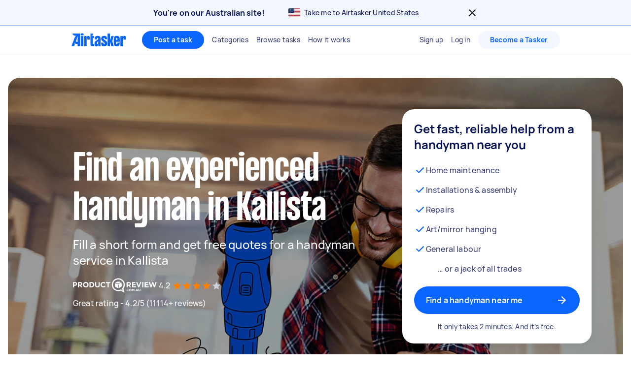

--- FILE ---
content_type: text/html; charset=utf-8
request_url: https://www.airtasker.com/au/services/handyman/kallista-vic/
body_size: 101336
content:

      <!doctype html>
      <html lang="en-au">
        <head>
          <title data-rh="true">Find an Experienced Handyman in Kallista | Airtasker AU</title>
          <meta data-rh="true" name="description" content="Find 6 trusted handyman in Kallista and get FREE quotes in minutes. Connect with reviewed and rated experts on Airtasker today!"/><meta data-rh="true" name="robots" content="max-image-preview:extra-large"/><meta data-rh="true" name="target-keyword" content="handymen in Kallista"/><meta data-rh="true" name="msvalidate.01" content="8A0B1CCF080C941CE2564028526876E2"/><meta data-rh="true" name="dcterms.modified" content="2026-01-18T01:17:02.859Z"/><meta data-rh="true" charset="utf-8"/><meta data-rh="true" property="og:title" content="Find an Experienced Handyman in Kallista | Airtasker AU"/><meta data-rh="true" property="og:description" content="Find 6 trusted handyman in Kallista and get FREE quotes in minutes. Connect with reviewed and rated experts on Airtasker today!"/><meta data-rh="true" property="og:type" content="website"/><meta data-rh="true" property="og:site_name" content="Airtasker"/><meta data-rh="true" property="og:image" content="https://airtasker-seo-assets-prod.s3.amazonaws.com/en_AU/1675870454539-a-handyman-with-a-drill.jpg"/><meta data-rh="true" property="og:url" content="https://www.airtasker.com/au/services/handyman/kallista-vic/"/><meta data-rh="true" name="twitter:card" content="summary_large_image"/><meta data-rh="true" name="viewport" content="width=device-width, initial-scale=1"/><meta data-rh="true" name="color-scheme" content="only light"/><meta data-rh="true" name="apple-mobile-web-app-capable" content="yes"/><meta data-rh="true" name="web-arch" content="seo-web"/>
          <link data-rh="true" rel="preconnect" href="https://images.airtasker.com/v7/"/><link data-rh="true" rel="dns-prefetch" href="https://images.airtasker.com/v7/"/><link data-rh="true" rel="canonical" href="https://www.airtasker.com/au/services/handyman/kallista-vic/"/><link data-rh="true" rel="preload" as="font" href="/static/assets/4f8eaf37c9fe1eac.woff2" type="font/woff2" crossOrigin="anonymous"/><link data-rh="true" rel="preload" as="font" href="/static/assets/d2d551d8ad8b369e.woff2" type="font/woff2" crossOrigin="anonymous"/><link data-rh="true" rel="icon" type="image/png" href="[data-uri]"/><link data-rh="true" href="/images/icon_196_2022.png" rel="shortcut icon" sizes="196x196"/><link data-rh="true" href="/images/icon_57_2022.png" rel="apple-touch-icon" sizes="57x57"/><link data-rh="true" href="/images/icon_72_2022.png" rel="apple-touch-icon" sizes="72x72"/><link data-rh="true" href="/images/icon_114_2022.png" rel="apple-touch-icon" sizes="114x114"/><link data-rh="true" href="/images/icon_144_2022.png" rel="apple-touch-icon" sizes="144x144"/><link data-rh="true" href="/images/icon_196_2022.png" rel="apple-touch-icon" sizes="196x196"/><link data-rh="true" rel="alternate" type="application/atom+xml" title="Airtasker AU Feed" href="https://www.airtasker.com/au/feed/atom.xml"/>
          <script data-rh="true" type="application/ld+json">{"@context":"http://schema.org","@type":"Organization","name":"Airtasker","url":"https://airtasker.com","logo":"https://www.airtasker.com/images/airtasker-schema-logo.svg","sameAs":["https://www.facebook.com/Airtasker/","https://twitter.com/airtasker","https://www.instagram.com/airtasker/","https://www.youtube.com/airtasker","https://www.linkedin.com/company/airtasker/","https://www.pinterest.com/airtasker/","https://en.wikipedia.org/wiki/Airtasker","https://www.wikidata.org/wiki/Q17000714","https://www.crunchbase.com/organization/airtasker"]}</script><script data-rh="true" type="text/javascript">
    !function(){var analytics=window.analytics=window.analytics||[];if(!analytics.initialize)if(analytics.invoked)window.console&&console.error&&console.error("Segment snippet included twice.");else{analytics.invoked=!0;analytics.methods=["trackSubmit","trackClick","trackLink","trackForm","pageview","identify","reset","group","track","ready","alias","debug","page","once","off","on","addSourceMiddleware"];analytics.factory=function(t){return function(){var e=Array.prototype.slice.call(arguments);e.unshift(t);analytics.push(e);return analytics}};for(var t=0;t<analytics.methods.length;t++){var e=analytics.methods[t];analytics[e]=analytics.factory(e)}analytics.load=function(t,e){var n=document.createElement("script");n.type="text/javascript";n.async=!0;n.src="https://cdn.segment.com/analytics.js/v1/"+t+"/analytics.min.js";var a=document.getElementsByTagName("script")[0];a.parentNode.insertBefore(n,a);analytics._loadOptions=e};analytics.SNIPPET_VERSION="4.1.0";
    }}();
  </script>
          
          <style data-rh="true" >@font-face {
  font-family: 'manrope';
  src: url('/static/assets/4f8eaf37c9fe1eac.woff2') format('woff2'), 
       url('/static/assets/9e8b3e75804de4ba.ttf') format('truetype');
  font-weight: 500;
  font-style: normal;
  font-display: swap;
}

@font-face {
  font-family: 'manrope';
  src: url('/static/assets/08c568d8d61e5114.woff2') format('woff2'), 
       url('/static/assets/5224ce684c5320e1.ttf') format('truetype');
  font-weight: 700;
  font-style: normal;
  font-display: swap;
}

@font-face {
  font-family: 'manrope-regular';
  src: url('/static/assets/4f8eaf37c9fe1eac.woff2') format('woff2'), 
       url('/static/assets/9e8b3e75804de4ba.ttf') format('truetype');
  font-weight: 500;
  font-style: normal;
  font-display: swap;
}

@font-face {
  font-family: 'manrope-bold';
  src: url('/static/assets/08c568d8d61e5114.woff2') format('woff2'), 
       url('/static/assets/5224ce684c5320e1.ttf') format('truetype');
  font-weight: 700;
  font-style: normal;
  font-display: swap;
}

@font-face {
  font-family: 'manrope-black';
  src: url('/static/assets/08c568d8d61e5114.woff2') format('woff2'), 
       url('/static/assets/5224ce684c5320e1.ttf') format('truetype');
  font-weight: 700;
  font-style: normal;
  font-display: swap;
}

@font-face {
  font-family: 'pp-formula-airtasker';
  src: url('/static/assets/d2d551d8ad8b369e.woff2') format('woff2'), 
       url('/static/assets/b84555b42edf2241.woff') format('woff'),
       url('/static/assets/f91d30e4bcb995de.ttf') format('truetype');
  font-weight: 700;
  font-style: normal;
  font-display: swap;
}

@font-face {
  font-family: 'pp-formula-airtasker';
  src: url('/static/assets/824d72a9ebf5e17c.woff2') format('woff2'), 
       url('/static/assets/de0326496861b5f4.woff') format('woff'),
       url('/static/assets/3f0405fbb92e2fc7.ttf') format('truetype');
  font-weight: 900;
  font-style: normal;
  font-display: swap;
}

@font-face {
  font-family: 'pp-formula-airtasker-bold';
  src: url('/static/assets/d2d551d8ad8b369e.woff2') format('woff2'), 
       url('/static/assets/b84555b42edf2241.woff') format('woff'),
       url('/static/assets/f91d30e4bcb995de.ttf') format('truetype');
  font-weight: 700;
  font-style: normal;
  font-display: swap;
}

@font-face {
  font-family: 'pp-formula-airtasker-extra-bold';
  src: url('/static/assets/824d72a9ebf5e17c.woff2') format('woff2'), 
       url('/static/assets/de0326496861b5f4.woff') format('woff'),
       url('/static/assets/3f0405fbb92e2fc7.ttf') format('truetype');
  font-weight: 900;
  font-style: normal;
  font-display: swap;
}

@font-face {
  font-family: 'pp-formula-airtasker-black';
  src: url('/static/assets/30c840a53bea5dc9.woff2') format('woff2'), 
       url('/static/assets/9a47e563ce15a3da.woff') format('woff'),
       url('/static/assets/65b6a6418c7caf52.ttf') format('truetype');
  font-weight: normal;
  font-style: normal;
  font-display: swap;
}

@font-face {
  font-family: 'parisienne';
  src: url('/static/assets/82a775783a33ce6f.ttf') format('truetype');
  font-weight: 400;
  font-style: normal;
  font-display: swap;
}
@font-face {
  font-family: 'kalam';
  src: url('/static/assets/26d8dba039c5c77b.ttf') format('truetype');
  font-weight: 300;
  font-style: normal;
  font-display: swap;
}
@font-face {
  font-family: 'handlee';
  src: url('/static/assets/54590e94ca812eef.ttf') format('truetype');
  font-weight: 400;
  font-style: normal;
  font-display: swap;
}

</style>
          <style data-styled="true" data-styled-version="5.3.11">.jhrya-d{all:unset;box-sizing:border-box;-webkit-text-fill-color:currentColor;overflow-wrap:break-word;word-wrap:break-word;word-break:break-word;cursor:pointer;display:-webkit-box;display:-webkit-flex;display:-ms-flexbox;display:flex;-webkit-flex-direction:column;-ms-flex-direction:column;flex-direction:column;}/*!sc*/
.jhrya-d:hover{-webkit-text-decoration:none;text-decoration:none;}/*!sc*/
data-styled.g3[id="Link__UnstyledLink-sc-1xsb1mu-1"]{content:"jhrya-d,"}/*!sc*/
.kVURKP{all:unset;box-sizing:border-box;-webkit-text-fill-color:currentColor;overflow-wrap:break-word;word-wrap:break-word;word-break:break-word;cursor:pointer;}/*!sc*/
.kVURKP:hover{-webkit-text-decoration:none;text-decoration:none;}/*!sc*/
data-styled.g4[id="Link__UnstyledInlineLink-sc-1xsb1mu-2"]{content:"kVURKP,"}/*!sc*/
.iBUGYI{display:-webkit-box;display:-webkit-flex;display:-ms-flexbox;display:flex;-webkit-align-items:center;-webkit-box-align:center;-ms-flex-align:center;align-items:center;-webkit-box-pack:justify;-webkit-justify-content:space-between;-ms-flex-pack:justify;justify-content:space-between;}/*!sc*/
.iBUGYI svg{max-width:24px;max-height:24px;fill:currentColor;padding-left:24px;}/*!sc*/
.iBUGYI svg{padding-left:0;}/*!sc*/
data-styled.g19[id="ButtonIconWrapper-sc-11rjj5i-0"]{content:"iBUGYI,"}/*!sc*/
.vjBvi{display:inline-block;text-align:center;white-space:nowrap;cursor:pointer;box-sizing:border-box;margin:0;border:none;border-radius:160px;color:#FFFFFF;padding-top:12px;padding-bottom:12px;padding-left:24px;padding-right:24px;font-family:manrope-bold,'Helvetica Neue',Helvetica,Arial,'Lucida Grande',sans-serif;font-size:16px;font-weight:initial;line-height:24px;-webkit-letter-spacing:0.15px;-moz-letter-spacing:0.15px;-ms-letter-spacing:0.15px;letter-spacing:0.15px;background-color:#0A65FC;-webkit-transition:background-color 120ms ease-in-out,color 120ms ease-in-out;transition:background-color 120ms ease-in-out,color 120ms ease-in-out;}/*!sc*/
.vjBvi:hover{color:#FFFFFF;}/*!sc*/
.vjBvi:focus{outline:2px solid #061257;outline-offset:2px;}/*!sc*/
.vjBvi:hover{background-color:#3B84FD;}/*!sc*/
.vjBvi:active{-webkit-transition:-webkit-transform 120ms ease-in-out;-webkit-transition:transform 120ms ease-in-out;transition:transform 120ms ease-in-out;-webkit-transform:scale(0.95);-ms-transform:scale(0.95);transform:scale(0.95);}/*!sc*/
.vjBvi span.LoadingAnimation__LoadingCircleLeft-sc-1ldpp3v-2{background-color:#F3F7FF;}/*!sc*/
.vjBvi span.LoadingAnimation__LoadingCircleMid-sc-1ldpp3v-3{background-color:rgba(243,247,255,0.6);}/*!sc*/
.vjBvi span.LoadingAnimation__LoadingCircleRight-sc-1ldpp3v-4{background-color:rgba(243,247,255,0.2);}/*!sc*/
.gtQYTR{display:inline-block;text-align:center;white-space:nowrap;cursor:pointer;box-sizing:border-box;margin:0;border:none;border-radius:160px;color:#FFFFFF;padding-top:16px;padding-bottom:16px;padding-left:24px;padding-right:24px;font-family:manrope-bold,'Helvetica Neue',Helvetica,Arial,'Lucida Grande',sans-serif;font-size:16px;font-weight:initial;line-height:24px;-webkit-letter-spacing:0.15px;-moz-letter-spacing:0.15px;-ms-letter-spacing:0.15px;letter-spacing:0.15px;width:100%;background-color:#0A65FC;-webkit-transition:background-color 120ms ease-in-out,color 120ms ease-in-out;transition:background-color 120ms ease-in-out,color 120ms ease-in-out;}/*!sc*/
.gtQYTR:hover{color:#FFFFFF;}/*!sc*/
.gtQYTR:focus{outline:2px solid #061257;outline-offset:2px;}/*!sc*/
.gtQYTR:hover{background-color:#3B84FD;}/*!sc*/
.gtQYTR:active{-webkit-transition:-webkit-transform 120ms ease-in-out;-webkit-transition:transform 120ms ease-in-out;transition:transform 120ms ease-in-out;-webkit-transform:scale(0.95);-ms-transform:scale(0.95);transform:scale(0.95);}/*!sc*/
.gtQYTR span.LoadingAnimation__LoadingCircleLeft-sc-1ldpp3v-2{background-color:#F3F7FF;}/*!sc*/
.gtQYTR span.LoadingAnimation__LoadingCircleMid-sc-1ldpp3v-3{background-color:rgba(243,247,255,0.6);}/*!sc*/
.gtQYTR span.LoadingAnimation__LoadingCircleRight-sc-1ldpp3v-4{background-color:rgba(243,247,255,0.2);}/*!sc*/
.ccouoy{margin:0;padding:0;background-color:#00000000;border:none;color:#0A65FC;font-family:manrope-regular,'Helvetica Neue',Helvetica,Arial,'Lucida Grande',sans-serif;font-size:16px;font-weight:initial;line-height:24px;-webkit-letter-spacing:0.15px;-moz-letter-spacing:0.15px;-ms-letter-spacing:0.15px;letter-spacing:0.15px;-webkit-text-decoration:none;text-decoration:none;}/*!sc*/
.ccouoy:hover{cursor:pointer;}/*!sc*/
data-styled.g20[id="Button__StyledButton-sc-117jcbc-0"]{content:"vjBvi,gtQYTR,ccouoy,"}/*!sc*/
.hYxXgr{display:inline-block;text-align:center;white-space:nowrap;cursor:pointer;box-sizing:border-box;margin:0;border:none;border-radius:160px;color:#FFFFFF;padding-top:12px;padding-bottom:12px;padding-left:24px;padding-right:24px;font-family:manrope-bold,'Helvetica Neue',Helvetica,Arial,'Lucida Grande',sans-serif;font-size:16px;font-weight:initial;line-height:24px;-webkit-letter-spacing:0.15px;-moz-letter-spacing:0.15px;-ms-letter-spacing:0.15px;letter-spacing:0.15px;background-color:#0A65FC;-webkit-transition:background-color 120ms ease-in-out,color 120ms ease-in-out;transition:background-color 120ms ease-in-out,color 120ms ease-in-out;}/*!sc*/
.hYxXgr:hover{color:#FFFFFF;}/*!sc*/
.hYxXgr:focus{outline:2px solid #061257;outline-offset:2px;}/*!sc*/
.hYxXgr:hover{background-color:#3B84FD;}/*!sc*/
.hYxXgr:active{-webkit-transition:-webkit-transform 120ms ease-in-out;-webkit-transition:transform 120ms ease-in-out;transition:transform 120ms ease-in-out;-webkit-transform:scale(0.95);-ms-transform:scale(0.95);transform:scale(0.95);}/*!sc*/
.hYxXgr span.LoadingAnimation__LoadingCircleLeft-sc-1ldpp3v-2{background-color:#F3F7FF;}/*!sc*/
.hYxXgr span.LoadingAnimation__LoadingCircleMid-sc-1ldpp3v-3{background-color:rgba(243,247,255,0.6);}/*!sc*/
.hYxXgr span.LoadingAnimation__LoadingCircleRight-sc-1ldpp3v-4{background-color:rgba(243,247,255,0.2);}/*!sc*/
.hYxXgr:focus{outline:none;}/*!sc*/
.hYxXgr:focus-visible{outline:2px solid #061257;outline-offset:2px;}/*!sc*/
.hXGNAF{display:inline-block;text-align:center;white-space:nowrap;cursor:pointer;box-sizing:border-box;margin:0;border:none;border-radius:160px;color:#FFFFFF;padding-top:8px;padding-bottom:8px;padding-left:24px;padding-right:24px;font-family:manrope-bold,'Helvetica Neue',Helvetica,Arial,'Lucida Grande',sans-serif;font-size:14px;font-weight:initial;line-height:20px;-webkit-letter-spacing:0.25px;-moz-letter-spacing:0.25px;-ms-letter-spacing:0.25px;letter-spacing:0.25px;position:relative;background-color:#0A65FC;-webkit-transition:background-color 120ms ease-in-out,color 120ms ease-in-out;transition:background-color 120ms ease-in-out,color 120ms ease-in-out;}/*!sc*/
.hXGNAF::after{content:'';display:block;position:absolute;top:-6px;bottom:-6px;left:-2px;right:-2px;}/*!sc*/
@media  (min-width:575px){.hXGNAF::after{display:none;}}/*!sc*/
.hXGNAF:hover{color:#FFFFFF;}/*!sc*/
.hXGNAF:focus{outline:2px solid #061257;outline-offset:2px;}/*!sc*/
.hXGNAF:hover{background-color:#3B84FD;}/*!sc*/
.hXGNAF:active{-webkit-transition:-webkit-transform 120ms ease-in-out;-webkit-transition:transform 120ms ease-in-out;transition:transform 120ms ease-in-out;-webkit-transform:scale(0.95);-ms-transform:scale(0.95);transform:scale(0.95);}/*!sc*/
.hXGNAF span.LoadingAnimation__LoadingCircleLeft-sc-1ldpp3v-2{background-color:#F3F7FF;}/*!sc*/
.hXGNAF span.LoadingAnimation__LoadingCircleMid-sc-1ldpp3v-3{background-color:rgba(243,247,255,0.6);}/*!sc*/
.hXGNAF span.LoadingAnimation__LoadingCircleRight-sc-1ldpp3v-4{background-color:rgba(243,247,255,0.2);}/*!sc*/
.hXGNAF:focus{outline:none;}/*!sc*/
.hXGNAF:focus-visible{outline:2px solid #061257;outline-offset:2px;}/*!sc*/
.fIjpaC{display:inline-block;text-align:center;white-space:nowrap;cursor:pointer;box-sizing:border-box;margin:0;border:none;border-radius:160px;color:#FFFFFF;padding-top:8px;padding-bottom:8px;padding-left:24px;padding-right:24px;font-family:manrope-bold,'Helvetica Neue',Helvetica,Arial,'Lucida Grande',sans-serif;font-size:14px;font-weight:initial;line-height:20px;-webkit-letter-spacing:0.25px;-moz-letter-spacing:0.25px;-ms-letter-spacing:0.25px;letter-spacing:0.25px;position:relative;background-color:#F3F7FF;color:#0A65FC;-webkit-transition:background-color 120ms ease-in-out,color 120ms ease-in-out;transition:background-color 120ms ease-in-out,color 120ms ease-in-out;}/*!sc*/
.fIjpaC::after{content:'';display:block;position:absolute;top:-6px;bottom:-6px;left:-2px;right:-2px;}/*!sc*/
@media  (min-width:575px){.fIjpaC::after{display:none;}}/*!sc*/
.fIjpaC:hover{color:#FFFFFF;}/*!sc*/
.fIjpaC:focus{outline:2px solid #061257;outline-offset:2px;}/*!sc*/
.fIjpaC:hover{background-color:#E7F0FF;color:#0A65FC;}/*!sc*/
.fIjpaC:active{-webkit-transition:-webkit-transform 120ms ease-in-out;-webkit-transition:transform 120ms ease-in-out;transition:transform 120ms ease-in-out;-webkit-transform:scale(0.95);-ms-transform:scale(0.95);transform:scale(0.95);}/*!sc*/
.fIjpaC span.LoadingAnimation__LoadingCircleLeft-sc-1ldpp3v-2{background-color:#0A65FC;}/*!sc*/
.fIjpaC span.LoadingAnimation__LoadingCircleMid-sc-1ldpp3v-3{background-color:rgba(10,101,252,0.6);}/*!sc*/
.fIjpaC span.LoadingAnimation__LoadingCircleRight-sc-1ldpp3v-4{background-color:rgba(10,101,252,0.2);}/*!sc*/
.fIjpaC:focus{outline:none;}/*!sc*/
.fIjpaC:focus-visible{outline:2px solid #061257;outline-offset:2px;}/*!sc*/
.jpmxRL{display:inline-block;text-align:center;white-space:nowrap;cursor:pointer;box-sizing:border-box;margin:0;border:none;border-radius:160px;color:#FFFFFF;padding-top:12px;padding-bottom:12px;padding-left:24px;padding-right:24px;font-family:manrope-bold,'Helvetica Neue',Helvetica,Arial,'Lucida Grande',sans-serif;font-size:16px;font-weight:initial;line-height:24px;-webkit-letter-spacing:0.15px;-moz-letter-spacing:0.15px;-ms-letter-spacing:0.15px;letter-spacing:0.15px;width:100%;background-color:#F3F7FF;color:#0A65FC;-webkit-transition:background-color 120ms ease-in-out,color 120ms ease-in-out;transition:background-color 120ms ease-in-out,color 120ms ease-in-out;}/*!sc*/
.jpmxRL:hover{color:#FFFFFF;}/*!sc*/
.jpmxRL:focus{outline:2px solid #061257;outline-offset:2px;}/*!sc*/
.jpmxRL:hover{background-color:#E7F0FF;color:#0A65FC;}/*!sc*/
.jpmxRL:active{-webkit-transition:-webkit-transform 120ms ease-in-out;-webkit-transition:transform 120ms ease-in-out;transition:transform 120ms ease-in-out;-webkit-transform:scale(0.95);-ms-transform:scale(0.95);transform:scale(0.95);}/*!sc*/
.jpmxRL span.LoadingAnimation__LoadingCircleLeft-sc-1ldpp3v-2{background-color:#0A65FC;}/*!sc*/
.jpmxRL span.LoadingAnimation__LoadingCircleMid-sc-1ldpp3v-3{background-color:rgba(10,101,252,0.6);}/*!sc*/
.jpmxRL span.LoadingAnimation__LoadingCircleRight-sc-1ldpp3v-4{background-color:rgba(10,101,252,0.2);}/*!sc*/
.jpmxRL:focus{outline:none;}/*!sc*/
.jpmxRL:focus-visible{outline:2px solid #061257;outline-offset:2px;}/*!sc*/
.derIAR{display:inline-block;text-align:center;white-space:nowrap;cursor:pointer;box-sizing:border-box;margin:0;border:none;border-radius:160px;color:#FFFFFF;padding-top:16px;padding-bottom:16px;padding-left:24px;padding-right:24px;font-family:manrope-bold,'Helvetica Neue',Helvetica,Arial,'Lucida Grande',sans-serif;font-size:16px;font-weight:initial;line-height:24px;-webkit-letter-spacing:0.15px;-moz-letter-spacing:0.15px;-ms-letter-spacing:0.15px;letter-spacing:0.15px;background-color:#FFFFFF;color:#0A65FC;-webkit-transition:background-color 120ms ease-in-out,color 120ms ease-in-out;transition:background-color 120ms ease-in-out,color 120ms ease-in-out;}/*!sc*/
.derIAR:hover{color:#FFFFFF;}/*!sc*/
.derIAR:focus{outline:2px solid #061257;outline-offset:2px;}/*!sc*/
.derIAR svg{fill:#061257;}/*!sc*/
.derIAR:hover{color:#0A65FC;background-color:#E6E7EE;}/*!sc*/
.derIAR:active{-webkit-transition:-webkit-transform 120ms ease-in-out;-webkit-transition:transform 120ms ease-in-out;transition:transform 120ms ease-in-out;-webkit-transform:scale(0.95);-ms-transform:scale(0.95);transform:scale(0.95);}/*!sc*/
.derIAR span.LoadingAnimation__LoadingCircleLeft-sc-1ldpp3v-2{background-color:#6A719A;}/*!sc*/
.derIAR span.LoadingAnimation__LoadingCircleMid-sc-1ldpp3v-3{background-color:rgba(106,113,154,0.6);}/*!sc*/
.derIAR span.LoadingAnimation__LoadingCircleRight-sc-1ldpp3v-4{background-color:rgba(106,113,154,0.2);}/*!sc*/
.derIAR:focus{outline:none;}/*!sc*/
.derIAR:focus-visible{outline:2px solid #061257;outline-offset:2px;}/*!sc*/
data-styled.g21[id="LinkButton__StyledLinkButton-sc-5ftxev-0"]{content:"hYxXgr,hXGNAF,fIjpaC,jpmxRL,derIAR,"}/*!sc*/
.coOgqw{width:100%;height:100%;background-color:#E8E8E8;}/*!sc*/
data-styled.g22[id="ResponsiveCDNImage__Image-sc-1kimq4o-0"]{content:"coOgqw,"}/*!sc*/
.lpcdnu{color:#061257;font-family:manrope-bold,'Helvetica Neue',Helvetica,Arial,'Lucida Grande',sans-serif;font-size:20px;font-weight:initial;line-height:28px;-webkit-letter-spacing:0.15px;-moz-letter-spacing:0.15px;-ms-letter-spacing:0.15px;letter-spacing:0.15px;overflow-wrap:break-word;word-wrap:break-word;word-break:break-word;-webkit-text-decoration:initial;text-decoration:initial;text-align:initial;vertical-align:initial;font-style:initial;white-space:initial;margin:0px 12px 0px 0px;padding:0px;}/*!sc*/
.eYxxky{color:#6A719A;font-family:manrope-regular,'Helvetica Neue',Helvetica,Arial,'Lucida Grande',sans-serif;font-size:14px;font-weight:initial;line-height:20px;-webkit-letter-spacing:0.25px;-moz-letter-spacing:0.25px;-ms-letter-spacing:0.25px;letter-spacing:0.25px;overflow-wrap:break-word;word-wrap:break-word;word-break:break-word;-webkit-text-decoration:initial;text-decoration:initial;text-align:initial;vertical-align:initial;font-style:initial;white-space:initial;margin:0px 0px 24px 0px;padding:0px;}/*!sc*/
.hRgEGI{color:#6A719A;font-family:manrope-bold,'Helvetica Neue',Helvetica,Arial,'Lucida Grande',sans-serif;font-size:11px;font-weight:initial;line-height:16px;-webkit-letter-spacing:1px;-moz-letter-spacing:1px;-ms-letter-spacing:1px;letter-spacing:1px;text-transform:uppercase;overflow-wrap:break-word;word-wrap:break-word;word-break:break-word;-webkit-text-decoration:initial;text-decoration:initial;text-align:initial;vertical-align:initial;font-style:initial;white-space:initial;margin:0px;padding:0px;}/*!sc*/
.jFBpfO{color:#9BA0BC;font-family:manrope-regular,'Helvetica Neue',Helvetica,Arial,'Lucida Grande',sans-serif;font-size:14px;font-weight:initial;line-height:20px;-webkit-letter-spacing:0.25px;-moz-letter-spacing:0.25px;-ms-letter-spacing:0.25px;letter-spacing:0.25px;overflow-wrap:break-word;word-wrap:break-word;word-break:break-word;-webkit-text-decoration:initial;text-decoration:initial;text-align:initial;vertical-align:initial;font-style:initial;white-space:initial;margin:0px;padding:0px;}/*!sc*/
.hzAiiC{color:#0A65FC;font-family:manrope-bold,'Helvetica Neue',Helvetica,Arial,'Lucida Grande',sans-serif;font-size:11px;font-weight:initial;line-height:16px;-webkit-letter-spacing:1px;-moz-letter-spacing:1px;-ms-letter-spacing:1px;letter-spacing:1px;text-transform:uppercase;overflow-wrap:break-word;word-wrap:break-word;word-break:break-word;-webkit-text-decoration:initial;text-decoration:initial;text-align:initial;vertical-align:initial;font-style:initial;white-space:initial;margin:0px;padding:0px;}/*!sc*/
.jQhYSa{color:#061257;font-family:manrope-regular,'Helvetica Neue',Helvetica,Arial,'Lucida Grande',sans-serif;font-size:14px;font-weight:initial;line-height:20px;-webkit-letter-spacing:0.25px;-moz-letter-spacing:0.25px;-ms-letter-spacing:0.25px;letter-spacing:0.25px;overflow-wrap:break-word;word-wrap:break-word;word-break:break-word;-webkit-text-decoration:initial;text-decoration:initial;text-align:initial;vertical-align:initial;font-style:initial;white-space:initial;margin:0px;padding:0px;}/*!sc*/
.iyMPUE{color:#FFFFFF;font-family:manrope-regular,'Helvetica Neue',Helvetica,Arial,'Lucida Grande',sans-serif;font-size:36px;font-weight:initial;line-height:40px;-webkit-letter-spacing:-0.25px;-moz-letter-spacing:-0.25px;-ms-letter-spacing:-0.25px;letter-spacing:-0.25px;overflow-wrap:break-word;word-wrap:break-word;word-break:break-word;-webkit-text-decoration:initial;text-decoration:initial;text-align:inherit;vertical-align:initial;font-style:initial;white-space:initial;margin:0px;padding:0px;}/*!sc*/
@media  (min-width:992px){.iyMPUE{font-size:48px;line-height:52px;-webkit-letter-spacing:-0.25px;-moz-letter-spacing:-0.25px;-ms-letter-spacing:-0.25px;letter-spacing:-0.25px;}}/*!sc*/
.gRTPSI{color:#FFFFFF;font-family:manrope-regular,'Helvetica Neue',Helvetica,Arial,'Lucida Grande',sans-serif;font-size:24px;font-weight:initial;line-height:32px;-webkit-letter-spacing:-0.15px;-moz-letter-spacing:-0.15px;-ms-letter-spacing:-0.15px;letter-spacing:-0.15px;overflow-wrap:break-word;word-wrap:break-word;word-break:break-word;-webkit-text-decoration:initial;text-decoration:initial;text-align:inherit;vertical-align:initial;font-style:initial;white-space:initial;margin:0px;padding:0px;}/*!sc*/
.cUJYwA{color:#FFFFFF;font-family:manrope-regular,'Helvetica Neue',Helvetica,Arial,'Lucida Grande',sans-serif;font-size:16px;font-weight:initial;line-height:24px;-webkit-letter-spacing:0.15px;-moz-letter-spacing:0.15px;-ms-letter-spacing:0.15px;letter-spacing:0.15px;overflow-wrap:break-word;word-wrap:break-word;word-break:break-word;-webkit-text-decoration:initial;text-decoration:initial;text-align:initial;vertical-align:initial;font-style:initial;white-space:initial;margin:0px;padding:0px;}/*!sc*/
.iNaQwK{color:#061257;font-family:manrope-regular,'Helvetica Neue',Helvetica,Arial,'Lucida Grande',sans-serif;font-size:32px;font-weight:initial;line-height:40px;-webkit-letter-spacing:-0.15px;-moz-letter-spacing:-0.15px;-ms-letter-spacing:-0.15px;letter-spacing:-0.15px;overflow-wrap:break-word;word-wrap:break-word;word-break:break-word;-webkit-text-decoration:initial;text-decoration:initial;text-align:initial;vertical-align:initial;font-style:initial;white-space:initial;margin:0px;padding:0px;}/*!sc*/
.bOtGaY{color:#384179;font-family:manrope-regular,'Helvetica Neue',Helvetica,Arial,'Lucida Grande',sans-serif;font-size:16px;font-weight:initial;line-height:24px;-webkit-letter-spacing:0.15px;-moz-letter-spacing:0.15px;-ms-letter-spacing:0.15px;letter-spacing:0.15px;overflow-wrap:break-word;word-wrap:break-word;word-break:break-word;-webkit-text-decoration:initial;text-decoration:initial;text-align:initial;vertical-align:initial;font-style:initial;white-space:initial;margin:0px;padding:0px;}/*!sc*/
.dGuVMf{color:#384179;font-family:manrope-regular,'Helvetica Neue',Helvetica,Arial,'Lucida Grande',sans-serif;font-size:14px;font-weight:initial;line-height:20px;-webkit-letter-spacing:0.25px;-moz-letter-spacing:0.25px;-ms-letter-spacing:0.25px;letter-spacing:0.25px;overflow-wrap:break-word;word-wrap:break-word;word-break:break-word;-webkit-text-decoration:initial;text-decoration:initial;text-align:center;vertical-align:initial;font-style:initial;white-space:initial;margin:16px 0px 0px 0px;padding:0px;}/*!sc*/
.cdYwrv{color:#061257;font-family:manrope-regular,'Helvetica Neue',Helvetica,Arial,'Lucida Grande',sans-serif;font-size:16px;font-weight:initial;line-height:24px;-webkit-letter-spacing:0.15px;-moz-letter-spacing:0.15px;-ms-letter-spacing:0.15px;letter-spacing:0.15px;overflow-wrap:break-word;word-wrap:break-word;word-break:break-word;-webkit-text-decoration:initial;text-decoration:initial;text-align:initial;vertical-align:initial;font-style:initial;white-space:initial;margin:0px 0px 4px 0px;padding:0px;}/*!sc*/
.iHAoQA{color:#6A719A;font-family:manrope-regular,'Helvetica Neue',Helvetica,Arial,'Lucida Grande',sans-serif;font-size:14px;font-weight:initial;line-height:20px;-webkit-letter-spacing:0.25px;-moz-letter-spacing:0.25px;-ms-letter-spacing:0.25px;letter-spacing:0.25px;overflow-wrap:break-word;word-wrap:break-word;word-break:break-word;-webkit-text-decoration:initial;text-decoration:initial;text-align:initial;vertical-align:initial;font-style:initial;white-space:initial;margin:0px 0px 4px 0px;padding:0px;}/*!sc*/
.bykwTU{color:#061257;font-family:manrope-bold,'Helvetica Neue',Helvetica,Arial,'Lucida Grande',sans-serif;font-size:14px;font-weight:initial;line-height:20px;-webkit-letter-spacing:0.25px;-moz-letter-spacing:0.25px;-ms-letter-spacing:0.25px;letter-spacing:0.25px;overflow-wrap:break-word;word-wrap:break-word;word-break:break-word;-webkit-text-decoration:initial;text-decoration:initial;text-align:initial;vertical-align:initial;font-style:initial;white-space:initial;margin:0px 0px 0px 5px;padding:0px;}/*!sc*/
.imBEjV{color:#6A719A;font-family:manrope-regular,'Helvetica Neue',Helvetica,Arial,'Lucida Grande',sans-serif;font-size:14px;font-weight:initial;line-height:20px;-webkit-letter-spacing:0.25px;-moz-letter-spacing:0.25px;-ms-letter-spacing:0.25px;letter-spacing:0.25px;overflow-wrap:break-word;word-wrap:break-word;word-break:break-word;-webkit-text-decoration:initial;text-decoration:initial;text-align:initial;vertical-align:initial;font-style:initial;white-space:initial;margin:0px 0px 0px 5px;padding:0px;}/*!sc*/
.bwYirb{color:#061257;font-family:manrope-regular,'Helvetica Neue',Helvetica,Arial,'Lucida Grande',sans-serif;font-size:16px;font-weight:initial;line-height:24px;-webkit-letter-spacing:0.15px;-moz-letter-spacing:0.15px;-ms-letter-spacing:0.15px;letter-spacing:0.15px;overflow-wrap:break-word;word-wrap:break-word;word-break:break-word;-webkit-text-decoration:initial;text-decoration:initial;text-align:initial;vertical-align:initial;font-style:initial;white-space:initial;margin:0px;padding:0px;}/*!sc*/
.jCvFzG{color:#384179;font-family:manrope-regular,'Helvetica Neue',Helvetica,Arial,'Lucida Grande',sans-serif;font-size:16px;font-weight:initial;line-height:24px;-webkit-letter-spacing:0.15px;-moz-letter-spacing:0.15px;-ms-letter-spacing:0.15px;letter-spacing:0.15px;overflow-wrap:break-word;word-wrap:break-word;word-break:break-word;-webkit-text-decoration:initial;text-decoration:initial;text-align:initial;vertical-align:initial;font-style:initial;white-space:initial;margin:0px 0px 24px;padding:0px;}/*!sc*/
.gouNnd{color:#FFFFFF;font-family:manrope-regular,'Helvetica Neue',Helvetica,Arial,'Lucida Grande',sans-serif;font-size:14px;font-weight:initial;line-height:20px;-webkit-letter-spacing:0.25px;-moz-letter-spacing:0.25px;-ms-letter-spacing:0.25px;letter-spacing:0.25px;overflow-wrap:break-word;word-wrap:break-word;word-break:break-word;-webkit-text-decoration:initial;text-decoration:initial;text-align:initial;vertical-align:initial;font-style:initial;white-space:initial;margin:0px;padding:0px;}/*!sc*/
.fieuRB{color:#384179;font-family:manrope-regular,'Helvetica Neue',Helvetica,Arial,'Lucida Grande',sans-serif;font-size:14px;font-weight:initial;line-height:20px;-webkit-letter-spacing:0.25px;-moz-letter-spacing:0.25px;-ms-letter-spacing:0.25px;letter-spacing:0.25px;overflow-wrap:break-word;word-wrap:break-word;word-break:break-word;-webkit-text-decoration:initial;text-decoration:initial;text-align:initial;vertical-align:initial;font-style:initial;white-space:initial;margin:0px;padding:0px;}/*!sc*/
.kCbERA{color:#061257;font-family:manrope-bold,'Helvetica Neue',Helvetica,Arial,'Lucida Grande',sans-serif;font-size:20px;font-weight:initial;line-height:28px;-webkit-letter-spacing:0.15px;-moz-letter-spacing:0.15px;-ms-letter-spacing:0.15px;letter-spacing:0.15px;overflow-wrap:break-word;word-wrap:break-word;word-break:break-word;-webkit-text-decoration:initial;text-decoration:initial;text-align:center;vertical-align:initial;font-style:initial;white-space:initial;margin:0px;padding:0px;}/*!sc*/
.hbaeIr{color:#0A65FC;font-family:manrope-regular,'Helvetica Neue',Helvetica,Arial,'Lucida Grande',sans-serif;font-size:20px;font-weight:initial;line-height:28px;-webkit-letter-spacing:0.15px;-moz-letter-spacing:0.15px;-ms-letter-spacing:0.15px;letter-spacing:0.15px;overflow-wrap:break-word;word-wrap:break-word;word-break:break-word;-webkit-text-decoration:initial;text-decoration:initial;text-align:center;vertical-align:initial;font-style:initial;white-space:initial;margin:0px;padding:0px;}/*!sc*/
.fHftmf{color:#6A719A;font-family:manrope-regular,'Helvetica Neue',Helvetica,Arial,'Lucida Grande',sans-serif;font-size:16px;font-weight:initial;line-height:24px;-webkit-letter-spacing:0.15px;-moz-letter-spacing:0.15px;-ms-letter-spacing:0.15px;letter-spacing:0.15px;overflow-wrap:break-word;word-wrap:break-word;word-break:break-word;-webkit-text-decoration:initial;text-decoration:initial;text-align:right;vertical-align:initial;font-style:initial;white-space:initial;margin:0px;padding:0px;}/*!sc*/
.llBuwZ{color:#061257;font-family:manrope-regular,'Helvetica Neue',Helvetica,Arial,'Lucida Grande',sans-serif;font-size:16px;font-weight:initial;line-height:24px;-webkit-letter-spacing:0.15px;-moz-letter-spacing:0.15px;-ms-letter-spacing:0.15px;letter-spacing:0.15px;overflow-wrap:break-word;word-wrap:break-word;word-break:break-word;-webkit-text-decoration:initial;text-decoration:initial;text-align:right;vertical-align:initial;font-style:initial;white-space:initial;margin:0px;padding:0px;}/*!sc*/
.fPQSQM{color:#6A719A;font-family:manrope-regular,'Helvetica Neue',Helvetica,Arial,'Lucida Grande',sans-serif;font-size:16px;font-weight:initial;line-height:24px;-webkit-letter-spacing:0.15px;-moz-letter-spacing:0.15px;-ms-letter-spacing:0.15px;letter-spacing:0.15px;overflow-wrap:break-word;word-wrap:break-word;word-break:break-word;-webkit-text-decoration:initial;text-decoration:initial;text-align:center;vertical-align:initial;font-style:initial;white-space:initial;margin:0px;padding:0px;}/*!sc*/
.jZuYqa{color:#061257;font-family:manrope-regular,'Helvetica Neue',Helvetica,Arial,'Lucida Grande',sans-serif;font-size:16px;font-weight:initial;line-height:24px;-webkit-letter-spacing:0.15px;-moz-letter-spacing:0.15px;-ms-letter-spacing:0.15px;letter-spacing:0.15px;overflow-wrap:break-word;word-wrap:break-word;word-break:break-word;-webkit-text-decoration:initial;text-decoration:initial;text-align:center;vertical-align:initial;font-style:initial;white-space:initial;margin:0px;padding:0px;}/*!sc*/
.dFoPDk{color:#6A719A;font-family:manrope-regular,'Helvetica Neue',Helvetica,Arial,'Lucida Grande',sans-serif;font-size:16px;font-weight:initial;line-height:24px;-webkit-letter-spacing:0.15px;-moz-letter-spacing:0.15px;-ms-letter-spacing:0.15px;letter-spacing:0.15px;overflow-wrap:break-word;word-wrap:break-word;word-break:break-word;-webkit-text-decoration:initial;text-decoration:initial;text-align:left;vertical-align:initial;font-style:initial;white-space:initial;margin:0px;padding:0px;}/*!sc*/
.gvNTqG{color:#061257;font-family:manrope-regular,'Helvetica Neue',Helvetica,Arial,'Lucida Grande',sans-serif;font-size:16px;font-weight:initial;line-height:24px;-webkit-letter-spacing:0.15px;-moz-letter-spacing:0.15px;-ms-letter-spacing:0.15px;letter-spacing:0.15px;overflow-wrap:break-word;word-wrap:break-word;word-break:break-word;-webkit-text-decoration:initial;text-decoration:initial;text-align:left;vertical-align:initial;font-style:initial;white-space:initial;margin:0px;padding:0px;}/*!sc*/
.ivDRIo{color:#061257;font-family:manrope-bold,'Helvetica Neue',Helvetica,Arial,'Lucida Grande',sans-serif;font-size:20px;font-weight:initial;line-height:28px;-webkit-letter-spacing:0.15px;-moz-letter-spacing:0.15px;-ms-letter-spacing:0.15px;letter-spacing:0.15px;overflow-wrap:break-word;word-wrap:break-word;word-break:break-word;-webkit-text-decoration:initial;text-decoration:initial;text-align:center;vertical-align:initial;font-style:initial;white-space:initial;margin:0px 0px 8px 0px;padding:0px;}/*!sc*/
.dsVJV{color:#6A719A;font-family:manrope-regular,'Helvetica Neue',Helvetica,Arial,'Lucida Grande',sans-serif;font-size:16px;font-weight:initial;line-height:24px;-webkit-letter-spacing:0.15px;-moz-letter-spacing:0.15px;-ms-letter-spacing:0.15px;letter-spacing:0.15px;overflow-wrap:break-word;word-wrap:break-word;word-break:break-word;-webkit-text-decoration:initial;text-decoration:initial;text-align:initial;vertical-align:initial;font-style:initial;white-space:initial;margin:0px;padding:0px;}/*!sc*/
.jcyOfa{color:#FFFFFF;font-family:manrope-bold,'Helvetica Neue',Helvetica,Arial,'Lucida Grande',sans-serif;font-size:20px;font-weight:initial;line-height:28px;-webkit-letter-spacing:0.15px;-moz-letter-spacing:0.15px;-ms-letter-spacing:0.15px;letter-spacing:0.15px;overflow-wrap:break-word;word-wrap:break-word;word-break:break-word;-webkit-text-decoration:initial;text-decoration:initial;text-align:initial;vertical-align:initial;font-style:initial;white-space:initial;margin:0px;padding:0px;}/*!sc*/
.iAXMen{color:#6A719A;font-family:manrope-regular,'Helvetica Neue',Helvetica,Arial,'Lucida Grande',sans-serif;font-size:12px;font-weight:initial;line-height:16px;-webkit-letter-spacing:0.25px;-moz-letter-spacing:0.25px;-ms-letter-spacing:0.25px;letter-spacing:0.25px;overflow-wrap:break-word;word-wrap:break-word;word-break:break-word;-webkit-text-decoration:initial;text-decoration:initial;text-align:initial;vertical-align:initial;font-style:initial;white-space:initial;margin:0px;padding:0px;}/*!sc*/
.bzUklM{color:#061257;font-family:manrope-bold,'Helvetica Neue',Helvetica,Arial,'Lucida Grande',sans-serif;font-size:20px;font-weight:initial;line-height:28px;-webkit-letter-spacing:0.15px;-moz-letter-spacing:0.15px;-ms-letter-spacing:0.15px;letter-spacing:0.15px;overflow-wrap:break-word;word-wrap:break-word;word-break:break-word;-webkit-text-decoration:initial;text-decoration:initial;text-align:left;vertical-align:initial;font-style:initial;white-space:initial;margin:16px 0px 12px;padding:0px;}/*!sc*/
.iWkrHt{color:#384179;font-family:manrope-regular,'Helvetica Neue',Helvetica,Arial,'Lucida Grande',sans-serif;font-size:16px;font-weight:initial;line-height:24px;-webkit-letter-spacing:0.15px;-moz-letter-spacing:0.15px;-ms-letter-spacing:0.15px;letter-spacing:0.15px;overflow-wrap:break-word;word-wrap:break-word;word-break:break-word;-webkit-text-decoration:initial;text-decoration:initial;text-align:left;vertical-align:initial;font-style:initial;white-space:initial;margin:0px;padding:0px;}/*!sc*/
.iXPyqW{color:#061257;font-family:manrope-bold,'Helvetica Neue',Helvetica,Arial,'Lucida Grande',sans-serif;font-size:16px;font-weight:initial;line-height:24px;-webkit-letter-spacing:0.15px;-moz-letter-spacing:0.15px;-ms-letter-spacing:0.15px;letter-spacing:0.15px;overflow-wrap:break-word;word-wrap:break-word;word-break:break-word;-webkit-text-decoration:initial;text-decoration:initial;text-align:left;vertical-align:initial;font-style:initial;white-space:initial;margin:8px 0px 0px 0px;padding:0px 0px 0px 16px;}/*!sc*/
.bqttjA{color:#061257;font-family:manrope-regular,'Helvetica Neue',Helvetica,Arial,'Lucida Grande',sans-serif;font-size:24px;font-weight:initial;line-height:32px;-webkit-letter-spacing:-0.15px;-moz-letter-spacing:-0.15px;-ms-letter-spacing:-0.15px;letter-spacing:-0.15px;overflow-wrap:break-word;word-wrap:break-word;word-break:break-word;-webkit-text-decoration:initial;text-decoration:initial;text-align:initial;vertical-align:initial;font-style:initial;white-space:initial;margin:0px;padding:0px;}/*!sc*/
.eARdNa{color:#061257;font-family:manrope-bold,'Helvetica Neue',Helvetica,Arial,'Lucida Grande',sans-serif;font-size:12px;font-weight:initial;line-height:16px;-webkit-letter-spacing:0.25px;-moz-letter-spacing:0.25px;-ms-letter-spacing:0.25px;letter-spacing:0.25px;overflow-wrap:break-word;word-wrap:break-word;word-break:break-word;-webkit-text-decoration:initial;text-decoration:initial;text-align:initial;vertical-align:initial;font-style:initial;white-space:initial;margin:8px 0px;padding:0px;}/*!sc*/
.hPhjSs{color:#0A65FC;font-family:manrope-regular,'Helvetica Neue',Helvetica,Arial,'Lucida Grande',sans-serif;font-size:12px;font-weight:initial;line-height:16px;-webkit-letter-spacing:0.25px;-moz-letter-spacing:0.25px;-ms-letter-spacing:0.25px;letter-spacing:0.25px;overflow-wrap:break-word;word-wrap:break-word;word-break:break-word;-webkit-text-decoration:initial;text-decoration:initial;text-align:end;vertical-align:initial;font-style:initial;white-space:initial;margin:0px;padding:0px;}/*!sc*/
.gOGerw{color:#061257;font-family:manrope-bold,'Helvetica Neue',Helvetica,Arial,'Lucida Grande',sans-serif;font-size:16px;font-weight:initial;line-height:24px;-webkit-letter-spacing:0.15px;-moz-letter-spacing:0.15px;-ms-letter-spacing:0.15px;letter-spacing:0.15px;overflow-wrap:break-word;word-wrap:break-word;word-break:break-word;-webkit-text-decoration:initial;text-decoration:initial;text-align:initial;vertical-align:initial;font-style:initial;white-space:initial;margin:0px;padding:0px;}/*!sc*/
.irPIeU{color:#061257;font-family:manrope-regular,'Helvetica Neue',Helvetica,Arial,'Lucida Grande',sans-serif;font-size:16px;font-weight:initial;line-height:24px;-webkit-letter-spacing:0.15px;-moz-letter-spacing:0.15px;-ms-letter-spacing:0.15px;letter-spacing:0.15px;overflow-wrap:break-word;word-wrap:break-word;word-break:break-word;-webkit-text-decoration:initial;text-decoration:initial;text-align:initial;vertical-align:initial;font-style:initial;white-space:nowrap;margin:0px;padding:0px;}/*!sc*/
.kZWyzT{color:#061257;font-family:manrope-regular,'Helvetica Neue',Helvetica,Arial,'Lucida Grande',sans-serif;font-size:16px;font-weight:initial;line-height:24px;-webkit-letter-spacing:0.15px;-moz-letter-spacing:0.15px;-ms-letter-spacing:0.15px;letter-spacing:0.15px;overflow-wrap:break-word;word-wrap:break-word;word-break:break-word;-webkit-text-decoration:initial;text-decoration:initial;text-align:initial;vertical-align:initial;text-transform:capitalize;font-style:initial;white-space:initial;margin:0px;padding:0px;}/*!sc*/
.bEPPcT{color:#061257;font-family:manrope-regular,'Helvetica Neue',Helvetica,Arial,'Lucida Grande',sans-serif;font-size:16px;font-weight:initial;line-height:24px;-webkit-letter-spacing:0.15px;-moz-letter-spacing:0.15px;-ms-letter-spacing:0.15px;letter-spacing:0.15px;overflow-wrap:break-word;word-wrap:break-word;word-break:break-word;-webkit-text-decoration:initial;text-decoration:initial;text-align:initial;vertical-align:initial;font-style:initial;white-space:initial;margin:0px;padding:0px 8px;}/*!sc*/
.eQXDVX{color:#061257;font-family:manrope-regular,'Helvetica Neue',Helvetica,Arial,'Lucida Grande',sans-serif;font-size:16px;font-weight:initial;line-height:24px;-webkit-letter-spacing:0.15px;-moz-letter-spacing:0.15px;-ms-letter-spacing:0.15px;letter-spacing:0.15px;overflow-wrap:break-word;word-wrap:break-word;word-break:break-word;-webkit-text-decoration:initial;text-decoration:initial;text-align:initial;vertical-align:initial;font-style:label;white-space:initial;margin:0px;padding:0px;}/*!sc*/
.vpDLF{color:#061257;font-family:manrope-regular,'Helvetica Neue',Helvetica,Arial,'Lucida Grande',sans-serif;font-size:12px;font-weight:initial;line-height:16px;-webkit-letter-spacing:0.25px;-moz-letter-spacing:0.25px;-ms-letter-spacing:0.25px;letter-spacing:0.25px;overflow-wrap:break-word;word-wrap:break-word;word-break:break-word;-webkit-text-decoration:initial;text-decoration:initial;text-align:initial;vertical-align:initial;font-style:initial;white-space:initial;margin:0px;padding:0px;}/*!sc*/
data-styled.g24[id="Text__StyledTypographyComponent-sc-35e02v-0"]{content:"lpcdnu,eYxxky,hRgEGI,jFBpfO,hzAiiC,jQhYSa,iyMPUE,gRTPSI,cUJYwA,iNaQwK,bOtGaY,dGuVMf,cdYwrv,iHAoQA,bykwTU,imBEjV,bwYirb,jCvFzG,gouNnd,fieuRB,kCbERA,hbaeIr,fHftmf,llBuwZ,fPQSQM,jZuYqa,dFoPDk,gvNTqG,ivDRIo,dsVJV,jcyOfa,iAXMen,bzUklM,iWkrHt,iXPyqW,bqttjA,eARdNa,hPhjSs,gOGerw,irPIeU,kZWyzT,bEPPcT,eQXDVX,vpDLF,"}/*!sc*/
.iyEtVl{all:unset;box-sizing:border-box;-webkit-text-fill-color:currentColor;display:block;}/*!sc*/
data-styled.g29[id="Block-sc-2b1qiq-0"]{content:"iyEtVl,"}/*!sc*/
.euyKDl{display:-webkit-box;display:-webkit-flex;display:-ms-flexbox;display:flex;}/*!sc*/
.kUGzDZ{display:-webkit-box;display:-webkit-flex;display:-ms-flexbox;display:flex;-webkit-flex-direction:column;-ms-flex-direction:column;flex-direction:column;}/*!sc*/
.lfwRIo{display:-webkit-box;display:-webkit-flex;display:-ms-flexbox;display:flex;-webkit-flex-direction:row;-ms-flex-direction:row;flex-direction:row;-webkit-box-pack:start;-webkit-justify-content:flex-start;-ms-flex-pack:start;justify-content:flex-start;-webkit-align-items:center;-webkit-box-align:center;-ms-flex-align:center;align-items:center;}/*!sc*/
.ihkeUH{display:-webkit-box;display:-webkit-flex;display:-ms-flexbox;display:flex;-webkit-flex-direction:column;-ms-flex-direction:column;flex-direction:column;-webkit-box-pack:end;-webkit-justify-content:flex-end;-ms-flex-pack:end;justify-content:flex-end;}/*!sc*/
.gPPwOe{display:-webkit-box;display:-webkit-flex;display:-ms-flexbox;display:flex;-webkit-flex-wrap:wrap;-ms-flex-wrap:wrap;flex-wrap:wrap;-webkit-column-gap:4px;column-gap:4px;}/*!sc*/
.jwmjQN{display:-webkit-box;display:-webkit-flex;display:-ms-flexbox;display:flex;-webkit-align-items:center;-webkit-box-align:center;-ms-flex-align:center;align-items:center;-webkit-column-gap:8px;column-gap:8px;}/*!sc*/
.eSuhTw{display:-webkit-box;display:-webkit-flex;display:-ms-flexbox;display:flex;-webkit-flex-direction:row;-ms-flex-direction:row;flex-direction:row;-webkit-box-pack:start;-webkit-justify-content:flex-start;-ms-flex-pack:start;justify-content:flex-start;}/*!sc*/
.jTvXhZ{display:-webkit-box;display:-webkit-flex;display:-ms-flexbox;display:flex;-webkit-box-pack:center;-webkit-justify-content:center;-ms-flex-pack:center;justify-content:center;}/*!sc*/
data-styled.g30[id="Flex-sc-g79du2-0"]{content:"euyKDl,kUGzDZ,lfwRIo,ihkeUH,gPPwOe,jwmjQN,eSuhTw,jTvXhZ,"}/*!sc*/
.fA-dQZi{all:unset;box-sizing:border-box;-webkit-text-fill-color:currentColor;}/*!sc*/
.fA-dQZi:enabled{cursor:pointer;}/*!sc*/
.fA-dQZi:disabled{cursor:default;}/*!sc*/
data-styled.g49[id="UnstyledButton-sc-2qv5wn-0"]{content:"fA-dQZi,"}/*!sc*/
.hJaNmQ{box-sizing:border-box;display:block;-webkit-flex:0 1 auto;-ms-flex:0 1 auto;flex:0 1 auto;-webkit-flex-direction:column;-ms-flex-direction:column;flex-direction:column;-webkit-flex-wrap:wrap;-ms-flex-wrap:wrap;flex-wrap:wrap;-webkit-box-pack:center;-webkit-justify-content:center;-ms-flex-pack:center;justify-content:center;-webkit-align-content:unset;-ms-flex-line-pack:unset;align-content:unset;-webkit-align-items:center;-webkit-box-align:center;-ms-flex-align:center;align-items:center;-webkit-align-self:unset;-ms-flex-item-align:unset;align-self:unset;margin:0px;padding:24px 24px 0px 24px;border-radius:0px;border-width:0px;border-color:#061257;width:100%;}/*!sc*/
.dLVQxR{box-sizing:border-box;display:-webkit-box;display:-webkit-flex;display:-ms-flexbox;display:flex;-webkit-flex:0 1 auto;-ms-flex:0 1 auto;flex:0 1 auto;-webkit-flex-direction:row;-ms-flex-direction:row;flex-direction:row;-webkit-flex-wrap:wrap;-ms-flex-wrap:wrap;flex-wrap:wrap;-webkit-box-pack:start;-webkit-justify-content:flex-start;-ms-flex-pack:start;justify-content:flex-start;-webkit-align-content:unset;-ms-flex-line-pack:unset;align-content:unset;-webkit-align-items:center;-webkit-box-align:center;-ms-flex-align:center;align-items:center;-webkit-align-self:unset;-ms-flex-item-align:unset;align-self:unset;margin:0px;padding:0px;border-radius:0px;border-width:0px;border-color:#061257;width:100%;}/*!sc*/
.xqjUt{box-sizing:border-box;display:block;-webkit-flex:0 1 auto;-ms-flex:0 1 auto;flex:0 1 auto;-webkit-box-flex:1;-webkit-flex-grow:1;-ms-flex-positive:1;flex-grow:1;-webkit-flex-direction:column;-ms-flex-direction:column;flex-direction:column;-webkit-flex-wrap:wrap;-ms-flex-wrap:wrap;flex-wrap:wrap;-webkit-box-pack:center;-webkit-justify-content:center;-ms-flex-pack:center;justify-content:center;-webkit-align-content:unset;-ms-flex-line-pack:unset;align-content:unset;-webkit-align-items:center;-webkit-box-align:center;-ms-flex-align:center;align-items:center;-webkit-align-self:unset;-ms-flex-item-align:unset;align-self:unset;margin:0px 0px 0px 12px;padding:0px;border-radius:0px;border-width:0px;border-color:#061257;}/*!sc*/
.eaHUjW{box-sizing:border-box;display:-webkit-box;display:-webkit-flex;display:-ms-flexbox;display:flex;-webkit-flex:0 1 auto;-ms-flex:0 1 auto;flex:0 1 auto;-webkit-flex-direction:row;-ms-flex-direction:row;flex-direction:row;-webkit-flex-wrap:wrap;-ms-flex-wrap:wrap;flex-wrap:wrap;-webkit-box-pack:start;-webkit-justify-content:flex-start;-ms-flex-pack:start;justify-content:flex-start;-webkit-align-content:unset;-ms-flex-line-pack:unset;align-content:unset;-webkit-align-items:center;-webkit-box-align:center;-ms-flex-align:center;align-items:center;-webkit-align-self:unset;-ms-flex-item-align:unset;align-self:unset;margin:0px;padding:0px;border-radius:0px;border-width:0px;border-color:#061257;}/*!sc*/
.iVnwxg{box-sizing:border-box;display:block;-webkit-flex:0 1 auto;-ms-flex:0 1 auto;flex:0 1 auto;-webkit-flex-direction:column;-ms-flex-direction:column;flex-direction:column;-webkit-flex-wrap:wrap;-ms-flex-wrap:wrap;flex-wrap:wrap;-webkit-box-pack:center;-webkit-justify-content:center;-ms-flex-pack:center;justify-content:center;-webkit-align-content:unset;-ms-flex-line-pack:unset;align-content:unset;-webkit-align-items:center;-webkit-box-align:center;-ms-flex-align:center;align-items:center;-webkit-align-self:unset;-ms-flex-item-align:unset;align-self:unset;margin:0px;padding:0px 32px;border-radius:0px;border-width:0px;border-color:#061257;position:relative;}/*!sc*/
.aeOUK{box-sizing:border-box;display:block;-webkit-flex:0 1 auto;-ms-flex:0 1 auto;flex:0 1 auto;-webkit-flex-direction:column;-ms-flex-direction:column;flex-direction:column;-webkit-flex-wrap:wrap;-ms-flex-wrap:wrap;flex-wrap:wrap;-webkit-box-pack:center;-webkit-justify-content:center;-ms-flex-pack:center;justify-content:center;-webkit-align-content:unset;-ms-flex-line-pack:unset;align-content:unset;-webkit-align-items:center;-webkit-box-align:center;-ms-flex-align:center;align-items:center;-webkit-align-self:unset;-ms-flex-item-align:unset;align-self:unset;margin:0px 0px 0px 12px;padding:0px;border-radius:0px;border-width:0px;border-color:#061257;}/*!sc*/
.dfUyfw{box-sizing:border-box;display:-webkit-box;display:-webkit-flex;display:-ms-flexbox;display:flex;-webkit-flex:0 1 auto;-ms-flex:0 1 auto;flex:0 1 auto;-webkit-flex-shrink:0;-ms-flex-negative:0;flex-shrink:0;-webkit-flex-direction:row;-ms-flex-direction:row;flex-direction:row;-webkit-flex-wrap:nowrap;-ms-flex-wrap:nowrap;flex-wrap:nowrap;-webkit-box-pack:start;-webkit-justify-content:flex-start;-ms-flex-pack:start;justify-content:flex-start;-webkit-align-content:unset;-ms-flex-line-pack:unset;align-content:unset;-webkit-align-items:flex-start;-webkit-box-align:flex-start;-ms-flex-align:flex-start;align-items:flex-start;-webkit-align-self:unset;-ms-flex-item-align:unset;align-self:unset;margin:0px;padding:0px;border-radius:0px;border-width:0px;border-color:#061257;}/*!sc*/
.hvlaTv{box-sizing:border-box;display:block;-webkit-flex:0 1 auto;-ms-flex:0 1 auto;flex:0 1 auto;-webkit-flex-shrink:0;-ms-flex-negative:0;flex-shrink:0;-webkit-flex-direction:column;-ms-flex-direction:column;flex-direction:column;-webkit-flex-wrap:wrap;-ms-flex-wrap:wrap;flex-wrap:wrap;-webkit-box-pack:center;-webkit-justify-content:center;-ms-flex-pack:center;justify-content:center;-webkit-align-content:unset;-ms-flex-line-pack:unset;align-content:unset;-webkit-align-items:center;-webkit-box-align:center;-ms-flex-align:center;align-items:center;-webkit-align-self:unset;-ms-flex-item-align:unset;align-self:unset;margin:0px;padding:0px;border-radius:0px;border-width:0px;border-color:#061257;}/*!sc*/
.csmkoq{box-sizing:border-box;display:block;-webkit-flex:0 1 auto;-ms-flex:0 1 auto;flex:0 1 auto;-webkit-box-flex:1;-webkit-flex-grow:1;-ms-flex-positive:1;flex-grow:1;-webkit-flex-direction:column;-ms-flex-direction:column;flex-direction:column;-webkit-flex-wrap:wrap;-ms-flex-wrap:wrap;flex-wrap:wrap;-webkit-box-pack:center;-webkit-justify-content:center;-ms-flex-pack:center;justify-content:center;-webkit-align-content:unset;-ms-flex-line-pack:unset;align-content:unset;-webkit-align-items:center;-webkit-box-align:center;-ms-flex-align:center;align-items:center;-webkit-align-self:unset;-ms-flex-item-align:unset;align-self:unset;margin:0px;padding:0px 0px 0px 0px;border-radius:0px;border-width:0px;border-color:#061257;}/*!sc*/
data-styled.g84[id="Box-sc-32o1rb-0"]{content:"hJaNmQ,dLVQxR,xqjUt,eaHUjW,iVnwxg,aeOUK,dfUyfw,hvlaTv,csmkoq,"}/*!sc*/
.iRZtHU{white-space:nowrap;overflow:hidden;text-overflow:ellipsis;color:#061257;font-family:manrope-regular,'Helvetica Neue',Helvetica,Arial,'Lucida Grande',sans-serif;font-size:14px;font-weight:initial;line-height:20px;-webkit-letter-spacing:0.25px;-moz-letter-spacing:0.25px;-ms-letter-spacing:0.25px;letter-spacing:0.25px;color:#FFFFFF;}/*!sc*/
data-styled.g195[id="ChipText-sc-198rf7t-0"]{content:"iRZtHU,"}/*!sc*/
.UuDpO{display:-webkit-box;display:-webkit-flex;display:-ms-flexbox;display:flex;margin-right:8px;}/*!sc*/
data-styled.g196[id="baseChip__StyledIconWrapper-sc-13l8at6-0"]{content:"UuDpO,"}/*!sc*/
.hwzCYb{display:-webkit-box;display:-webkit-flex;display:-ms-flexbox;display:flex;-webkit-flex-direction:row;-ms-flex-direction:row;flex-direction:row;-webkit-align-items:center;-webkit-box-align:center;-ms-flex-align:center;align-items:center;width:-webkit-max-content;width:-moz-max-content;width:max-content;max-width:360px;-webkit-transition:0.25s;transition:0.25s;height:38px;padding-left:12px;padding-right:16px;border-color:#00000000;border-width:1px;border-style:solid;border-radius:48px;color:#061257;font-family:manrope-regular,'Helvetica Neue',Helvetica,Arial,'Lucida Grande',sans-serif;font-size:14px;font-weight:initial;line-height:20px;-webkit-letter-spacing:0.25px;-moz-letter-spacing:0.25px;-ms-letter-spacing:0.25px;letter-spacing:0.25px;background-color:#00000000;border-color:#061257;border-width:2px;border-style:solid;color:#061257;background-color:#061257;}/*!sc*/
.hwzCYb svg{height:24px;width:24px;-webkit-transition:0.25s;transition:0.25s;}/*!sc*/
.hwzCYb svg{fill:currentColor;}/*!sc*/
.hwzCYb:focus{background-color:#F3F3F7;border-color:#FFFFFF;border-width:2px;border-style:solid;outline:2px solid #061257 !important;}/*!sc*/
.hwzCYb:hover{background-color:#061257;color:#FFFFFF;}/*!sc*/
.hwzCYb:hover span,.hwzCYb:hover svg{color:#FFFFFF;}/*!sc*/
.hwzCYb:active{background-color:#CDD0DD;color:#061257;}/*!sc*/
.hwzCYb:active span,.hwzCYb:active svg{color:#061257;}/*!sc*/
.hwzCYb span,.hwzCYb svg{color:#FFFFFF;}/*!sc*/
.hwzCYb:focus{background-color:#061257;}/*!sc*/
.hwzCYb:focus span,.hwzCYb:focus svg{color:#FFFFFF;}/*!sc*/
.hwzCYb:hover{background-color:#384179;}/*!sc*/
.hwzCYb:hover span,.hwzCYb:hover svg{color:#FFFFFF;}/*!sc*/
.hwzCYb:active{background-color:#CDD0DD;}/*!sc*/
.hwzCYb:active span,.hwzCYb:active svg{color:#061257;}/*!sc*/
data-styled.g197[id="Chip__StyledChipWrapper-sc-xg1xds-0"]{content:"hwzCYb,"}/*!sc*/
.fAYpCc > :nth-child(n - 1){margin:0 8px 0 0;}/*!sc*/
.fAYpCc > :last-child{margin:0;}/*!sc*/
data-styled.g205[id="GapedSpacing__GapedSpacingBase-sc-pflj5m-0"]{content:"fAYpCc,"}/*!sc*/
.dXdjPl{display:block;-webkit-box-pack:center;-webkit-justify-content:center;-ms-flex-pack:center;justify-content:center;-webkit-align-content:unset;-ms-flex-line-pack:unset;align-content:unset;-webkit-align-items:center;-webkit-box-align:center;-ms-flex-align:center;align-items:center;width:100%;margin:8px;vertical-align:top;height:100%;-webkit-flex:0 0 auto;-ms-flex:0 0 auto;flex:0 0 auto;width:calc(100% - 16px);}/*!sc*/
.dXdjPl:first-child:last-child{margin:8px auto;max-width:calc(100% - 16px);}/*!sc*/
@media  (min-width:575px){.dXdjPl{-webkit-flex:1 1 auto;-ms-flex:1 1 auto;flex:1 1 auto;width:auto;-webkit-flex:0 0 auto;-ms-flex:0 0 auto;flex:0 0 auto;width:calc(33.333333333333336% - 16px);}.dXdjPl:first-child,.dXdjPl:last-child{-webkit-flex:0 0 auto;-ms-flex:0 0 auto;flex:0 0 auto;}}/*!sc*/
.kTTAMa{display:block;-webkit-box-pack:center;-webkit-justify-content:center;-ms-flex-pack:center;justify-content:center;-webkit-align-content:unset;-ms-flex-line-pack:unset;align-content:unset;-webkit-align-items:center;-webkit-box-align:center;-ms-flex-align:center;align-items:center;width:100%;margin:8px;vertical-align:top;height:100%;-webkit-flex:0 0 auto;-ms-flex:0 0 auto;flex:0 0 auto;width:calc(100% - 16px);}/*!sc*/
.kTTAMa:first-child:last-child{margin:8px auto;max-width:calc(100% - 16px);}/*!sc*/
@media  (min-width:575px){.kTTAMa{-webkit-flex:1 1 auto;-ms-flex:1 1 auto;flex:1 1 auto;width:auto;-webkit-flex:0 0 auto;-ms-flex:0 0 auto;flex:0 0 auto;width:calc(66.66666666666667% - 16px);}.kTTAMa:first-child,.kTTAMa:last-child{-webkit-flex:0 0 auto;-ms-flex:0 0 auto;flex:0 0 auto;}}/*!sc*/
data-styled.g223[id="Column-sc-te0r2o-0"]{content:"dXdjPl,kTTAMa,"}/*!sc*/
.eatkCW{display:block;}/*!sc*/
.eatkCW:last-child{margin-bottom:0px;}/*!sc*/
@media  (min-width:768px) and (max-width:991px){.eatkCW{max-width:1016px;}}/*!sc*/
@media  (min-width:768px){.eatkCW{display:-webkit-box;display:-webkit-flex;display:-ms-flexbox;display:flex;max-width:1216px;margin:16px auto;-webkit-align-content:center;-ms-flex-line-pack:center;align-content:center;-webkit-flex-wrap:wrap;-ms-flex-wrap:wrap;flex-wrap:wrap;}}/*!sc*/
data-styled.g224[id="Grid-sc-1b6p6rb-0"]{content:"eatkCW,"}/*!sc*/
.gulGFT{position:absolute;top:40px;margin-top:8px;margin-right:8px;height:auto;}/*!sc*/
.gulGFT .categories-enter{display:block;-webkit-animation:fvtXq 225ms ease-out normal forwards;animation:fvtXq 225ms ease-out normal forwards;}/*!sc*/
.gulGFT .categories-enter-done{display:block;opacity:1;}/*!sc*/
.gulGFT .categories-exit{-webkit-animation:gHmQJP 225ms ease-out normal forwards;animation:gHmQJP 225ms ease-out normal forwards;}/*!sc*/
.gulGFT .categories-exit-done{opacity:0;}/*!sc*/
.gulGFT .categories-list-enter-active{-webkit-animation:lbWRkT 450ms ease-out normal forwards;animation:lbWRkT 450ms ease-out normal forwards;}/*!sc*/
data-styled.g225[id="Categories__CategoriesNavWrapper-sc-sjd8n2-0"]{content:"gulGFT,"}/*!sc*/
.jOSEEX{opacity:0;background-color:#FFFFFF;border-color:#9BA0BC;border-width:1px;border-style:solid;border-radius:12px;font-size:12px;z-index:9999;min-width:713px;position:fixed;top:57px;width:100%;left:0;right:0;margin:0;display:none;}/*!sc*/
.jOSEEX::before{left:20px;border-color:#00000000;border-width:5px;border-style:solid;border-bottom-color:#9BA0BC;}/*!sc*/
.jOSEEX::after{left:21px;border-color:#00000000;border-width:4px;border-style:solid;border-bottom-color:#F3F3F7;}/*!sc*/
.jOSEEX::after,.jOSEEX::before{content:none;display:block;position:absolute;bottom:100%;}/*!sc*/
@media  (min-width:1023px){.jOSEEX{position:relative;top:0;}.jOSEEX::after,.jOSEEX::before{content:'';}}/*!sc*/
data-styled.g226[id="Categories__Wrapper-sc-sjd8n2-1"]{content:"jOSEEX,"}/*!sc*/
.bDORBC{margin:0;height:100%;}/*!sc*/
data-styled.g227[id="Categories__StyledGrid-sc-sjd8n2-2"]{content:"bDORBC,"}/*!sc*/
.ha-dqlO{list-style-type:none;-webkit-column-count:4;column-count:4;margin:0;padding:0;}/*!sc*/
data-styled.g228[id="Categories__List-sc-sjd8n2-3"]{content:"ha-dqlO,"}/*!sc*/
.kZErSN{text-transform:capitalize;}/*!sc*/
.kZErSN a{color:#061257;-webkit-text-decoration:none;text-decoration:none;display:block;padding-left:4px;padding-right:4px;box-sizing:border-box;overflow:hidden;text-overflow:ellipsis;line-height:24px;}/*!sc*/
.kZErSN a:hover{-webkit-text-decoration:underline;text-decoration:underline;}/*!sc*/
.gbWNKx{text-transform:capitalize;}/*!sc*/
.gbWNKx a{color:#0A65FC;-webkit-text-decoration:none;text-decoration:none;display:block;padding-left:4px;padding-right:4px;box-sizing:border-box;overflow:hidden;text-overflow:ellipsis;line-height:24px;}/*!sc*/
.gbWNKx a:hover{-webkit-text-decoration:underline;text-decoration:underline;}/*!sc*/
data-styled.g229[id="Categories__ListItem-sc-sjd8n2-4"]{content:"kZErSN,gbWNKx,"}/*!sc*/
.jTlJUR{height:auto;box-sizing:border-box;padding:24px 0px 0px 24px;-webkit-box-flex:1;-webkit-flex-grow:1;-ms-flex-positive:1;flex-grow:1;}/*!sc*/
.ginsMn{height:auto;box-sizing:border-box;padding:24px 0px;-webkit-box-flex:1;-webkit-flex-grow:1;-ms-flex-positive:1;flex-grow:1;}/*!sc*/
data-styled.g230[id="Categories__StyledColumn-sc-sjd8n2-5"]{content:"jTlJUR,ginsMn,"}/*!sc*/
.dymGnC{margin:0 auto;border-radius:12px;}/*!sc*/
data-styled.g231[id="Categories__RightStyledColumn-sc-sjd8n2-6"]{content:"dymGnC,"}/*!sc*/
.dZKWvh{margin:0;background-color:#F3F3F7;border-top-left-radius:12px;border-bottom-left-radius:12px;}/*!sc*/
data-styled.g232[id="Categories__CategoryColumn-sc-sjd8n2-7"]{content:"dZKWvh,"}/*!sc*/
.gAWJEO{position:relative;display:block;padding:0;background-color:#FFFFFF;border-radius:12px;margin-top:8px;margin-right:8px;opacity:0.75;}/*!sc*/
.gAWJEO:focus{outline:none;box-shadow:none;}/*!sc*/
.gAWJEO:hover{background-color:#FFFFFF;}/*!sc*/
.ksAWZJ{position:relative;display:block;padding:0;background-color:#FFFFFF;border-radius:12px;margin-top:8px;margin-bottom:8px;border-top-right-radius:0;border-bottom-right-radius:0;}/*!sc*/
.ksAWZJ:focus{outline:none;box-shadow:none;}/*!sc*/
.ksAWZJ:hover{background-color:#FFFFFF;}/*!sc*/
data-styled.g233[id="Categories__StyledButton-sc-sjd8n2-8"]{content:"gAWJEO,ksAWZJ,"}/*!sc*/
.eZgfVW{padding-left:18px;padding-right:48px;margin-top:12px;margin-bottom:12px;}/*!sc*/
data-styled.g234[id="Categories__StyledButtonWrapper-sc-sjd8n2-9"]{content:"eZgfVW,"}/*!sc*/
.cSkgYk{max-width:165px;white-space:normal;font-weight:bold;}/*!sc*/
data-styled.g235[id="Categories__Title-sc-sjd8n2-10"]{content:"cSkgYk,"}/*!sc*/
.keQWFd{max-width:165px;white-space:normal;}/*!sc*/
data-styled.g236[id="Categories__Description-sc-sjd8n2-11"]{content:"keQWFd,"}/*!sc*/
.cQvRyO{padding-right:8px;}/*!sc*/
data-styled.g237[id="Categories__TaskerDescription-sc-sjd8n2-12"]{content:"cQvRyO,"}/*!sc*/
.hKDqIG{position:absolute;background-color:#0A65FC;width:2px;height:44px;border-radius:4px;margin-top:auto;margin-bottom:auto;top:0;bottom:0;}/*!sc*/
data-styled.g238[id="Categories__Border-sc-sjd8n2-13"]{content:"hKDqIG,"}/*!sc*/
.gJhjov{-webkit-box-pack:center;-webkit-justify-content:center;-ms-flex-pack:center;justify-content:center;padding-left:16px;padding-right:16px;}/*!sc*/
.gJhjov svg{width:111px;height:auto;fill:#0A65FC;}/*!sc*/
[data-focusmode='keyboard'] .DesktopNavbar__LogoWrapper-sc-dkhgf1-0:focus{border-radius:4px;outline-style:solid;outline-color:#061257;outline-width:2px;}/*!sc*/
data-styled.g239[id="DesktopNavbar__LogoWrapper-sc-dkhgf1-0"]{content:"gJhjov,"}/*!sc*/
.erdsZC{display:-webkit-box;display:-webkit-flex;display:-ms-flexbox;display:flex;width:100%;-webkit-box-pack:justify;-webkit-justify-content:space-between;-ms-flex-pack:justify;justify-content:space-between;padding-left:16px;padding-right:16px;}/*!sc*/
data-styled.g240[id="DesktopNavbar__NavSection-sc-dkhgf1-1"]{content:"erdsZC,"}/*!sc*/
.IDDcL{display:-webkit-box;display:-webkit-flex;display:-ms-flexbox;display:flex;-webkit-align-items:center;-webkit-box-align:center;-ms-flex-align:center;align-items:center;}/*!sc*/
.IDDcL > *:not(:last-child){margin-right:16px;}/*!sc*/
data-styled.g241[id="DesktopNavbar__NavBlock-sc-dkhgf1-2"]{content:"IDDcL,"}/*!sc*/
.bNDtoh{height:100%;}/*!sc*/
data-styled.g242[id="DesktopNavbar__CategoriesLinkWrapper-sc-dkhgf1-3"]{content:"bNDtoh,"}/*!sc*/
.dNmzLU{overflow-wrap:initial;word-wrap:initial;word-break:initial;-webkit-flex-direction:row;-ms-flex-direction:row;flex-direction:row;height:100%;position:relative;-webkit-align-items:center;-webkit-box-align:center;-ms-flex-align:center;align-items:center;-webkit-box-pack:center;-webkit-justify-content:center;-ms-flex-pack:center;justify-content:center;font-family:manrope-regular,'Helvetica Neue',Helvetica,Arial,'Lucida Grande',sans-serif;font-size:14px;font-weight:initial;line-height:20px;-webkit-letter-spacing:0.25px;-moz-letter-spacing:0.25px;-ms-letter-spacing:0.25px;letter-spacing:0.25px;color:#384179;}/*!sc*/
.dNmzLU::before{content:'';display:block;position:absolute;top:0;height:3px;width:100%;opacity:0;background-color:#0A65FC;-webkit-transform:translateY(-100%);-ms-transform:translateY(-100%);transform:translateY(-100%);-webkit-transition:-webkit-transform 0.2s cubic-bezier(0.615,0.19,0.305,0.91);-webkit-transition:transform 0.2s cubic-bezier(0.615,0.19,0.305,0.91);transition:transform 0.2s cubic-bezier(0.615,0.19,0.305,0.91);border-radius:0 0 3px 3px;}/*!sc*/
.dNmzLU:hover,.dNmzLU:focus{color:#0A65FC;}/*!sc*/
.dNmzLU:hover::before,.dNmzLU:focus::before{opacity:1;-webkit-transform:translateY(0%);-ms-transform:translateY(0%);transform:translateY(0%);}/*!sc*/
data-styled.g243[id="DesktopNavbar__NavLink-sc-dkhgf1-4"]{content:"dNmzLU,"}/*!sc*/
.dCDpJj{position:relative;}/*!sc*/
data-styled.g244[id="DesktopNavbar__NavLinkLabel-sc-dkhgf1-5"]{content:"dCDpJj,"}/*!sc*/
.loLefe{display:-webkit-box;display:-webkit-flex;display:-ms-flexbox;display:flex;position:relative;height:100%;max-width:1023px;margin-left:auto;margin-right:auto;}/*!sc*/
data-styled.g250[id="DesktopNavbar__DesktopNavbarContent-sc-dkhgf1-11"]{content:"loLefe,"}/*!sc*/
.djLFYJ{width:100%;height:57px;box-sizing:border-box;background-color:#FFFFFF;border-bottom-color:#F3F3F7;border-bottom-width:1px;border-bottom-style:solid;}/*!sc*/
data-styled.g251[id="DesktopNavbar__DesktopNavbarWrapper-sc-dkhgf1-12"]{content:"djLFYJ,"}/*!sc*/
.dcUCrH{position:relative;width:100%;height:69px;box-sizing:border-box;background-color:#FFFFFF;border-bottom-color:#CDD0DD;border-bottom-width:1px;border-bottom-style:solid;}/*!sc*/
data-styled.g253[id="MobileNavbar__MobileNavbarWrapper-sc-1evooj-0"]{content:"dcUCrH,"}/*!sc*/
.kwfvxz{display:-webkit-box;display:-webkit-flex;display:-ms-flexbox;display:flex;-webkit-align-items:center;-webkit-box-align:center;-ms-flex-align:center;align-items:center;-webkit-box-pack:justify;-webkit-justify-content:space-between;-ms-flex-pack:justify;justify-content:space-between;height:100%;padding-left:16px;padding-right:16px;}/*!sc*/
data-styled.g254[id="MobileNavbar__MobileNavSection-sc-1evooj-1"]{content:"kwfvxz,"}/*!sc*/
.kopNKH{-webkit-box-pack:center;-webkit-justify-content:center;-ms-flex-pack:center;justify-content:center;opacity:1;visibility:visible;margin:0;-webkit-transition:0.3s ease-out;transition:0.3s ease-out;}/*!sc*/
.kopNKH svg{width:142px;height:auto;fill:#0A65FC;}/*!sc*/
data-styled.g255[id="MobileNavbar__LogoWrapper-sc-1evooj-2"]{content:"kopNKH,"}/*!sc*/
.fFJqSd{display:-webkit-box;display:-webkit-flex;display:-ms-flexbox;display:flex;}/*!sc*/
.fFJqSd > svg{fill:#384179;width:40px;height:40px;}/*!sc*/
data-styled.g256[id="MobileNavbar__HamburgerWrapper-sc-1evooj-3"]{content:"fFJqSd,"}/*!sc*/
.jLYZYk{display:-webkit-box;display:-webkit-flex;display:-ms-flexbox;display:flex;-webkit-transition:width 0.5s ease-in-out;transition:width 0.5s ease-in-out;min-height:44px;min-width:44px;padding:0;-webkit-align-items:center;-webkit-box-align:center;-ms-flex-align:center;align-items:center;-webkit-box-pack:center;-webkit-justify-content:center;-ms-flex-pack:center;justify-content:center;font-family:manrope-regular,'Helvetica Neue',Helvetica,Arial,'Lucida Grande',sans-serif;font-size:14px;font-weight:initial;line-height:20px;-webkit-letter-spacing:0.25px;-moz-letter-spacing:0.25px;-ms-letter-spacing:0.25px;letter-spacing:0.25px;font-size:26px;}/*!sc*/
data-styled.g257[id="MobileNavbar__MobilePostTaskButton-sc-1evooj-4"]{content:"jLYZYk,"}/*!sc*/
.bLyxJl{z-index:1001;position:-webkit-sticky;position:sticky;top:0;left:0;width:100%;}/*!sc*/
data-styled.g259[id="Navbar__NavbarWrapper-sc-158pkyx-0"]{content:"bLyxJl,"}/*!sc*/
html{overflow-y:scroll;}/*!sc*/
body{background-color:#FFFFFF;margin:0;font-family:manrope,"Helvetica Neue",Helvetica,Arial,"Lucida Grande",sans-serif;-webkit-font-smoothing:antialiased;-moz-osx-font-smoothing:grayscale;display:-webkit-box;display:-webkit-flex;display:-ms-flexbox;display:flex;-webkit-flex-direction:column;-ms-flex-direction:column;flex-direction:column;}/*!sc*/
[data-focusmode="mouse"] *:focus{outline:none;}/*!sc*/
#react-root,#react-root #overlay-provider{min-height:100vh;display:-webkit-box;display:-webkit-flex;display:-ms-flexbox;display:flex;-webkit-flex-direction:column;-ms-flex-direction:column;flex-direction:column;}/*!sc*/
data-styled.g301[id="sc-global-hVYMbM1"]{content:"sc-global-hVYMbM1,"}/*!sc*/
.gfnRnK{width:100%;background-color:#FFFFFF;}/*!sc*/
data-styled.g303[id="App__AppContainer-sc-1fbhhqy-1"]{content:"gfnRnK,"}/*!sc*/
.Oozhp{padding-left:24px;padding-right:10px;}/*!sc*/
@media  (min-width:768px){.Oozhp{padding-left:0;padding-right:0;}}/*!sc*/
data-styled.g304[id="FooterMenu__Wrapper-sc-vk5y68-0"]{content:"Oozhp,"}/*!sc*/
.dgGDux{cursor:pointer;height:72px;display:-webkit-box;display:-webkit-flex;display:-ms-flexbox;display:flex;-webkit-box-pack:justify;-webkit-justify-content:space-between;-ms-flex-pack:justify;justify-content:space-between;-webkit-align-items:center;-webkit-box-align:center;-ms-flex-align:center;align-items:center;}/*!sc*/
@media  (min-width:768px){.dgGDux{pointer-events:none;margin-bottom:10px;}.dgGDux:hover{color:#9BA0BC;}}/*!sc*/
data-styled.g305[id="FooterMenu__Heading-sc-vk5y68-1"]{content:"dgGDux,"}/*!sc*/
.cgpghw{color:#9BA0BC;font-size:16px;overflow:hidden;}/*!sc*/
@media  (min-width:768px){.cgpghw{font-size:12px;color:#CDD0DD;}}/*!sc*/
.cgpghw:hover,.cgpghw:focus{color:#FFFFFF;}/*!sc*/
[data-focusmode='keyboard'] .FooterMenu__Child-sc-vk5y68-2:focus{border-radius:4px;outline-style:solid;outline-color:#FFFFFF;outline-width:1px;}/*!sc*/
data-styled.g306[id="FooterMenu__Child-sc-vk5y68-2"]{content:"cgpghw,"}/*!sc*/
.cgkmgr{display:-webkit-box;display:-webkit-flex;display:-ms-flexbox;display:flex;-webkit-flex-direction:column;-ms-flex-direction:column;flex-direction:column;}/*!sc*/
.cgkmgr .FooterMenu__Child-sc-vk5y68-2{height:0;opacity:0;overflow:hidden;display:-webkit-box;display:-webkit-flex;display:-ms-flexbox;display:flex;-webkit-box-pack:center;-webkit-justify-content:center;-ms-flex-pack:center;justify-content:center;-webkit-transition:opacity 0.3s ease-in-out 0s,height 0.3s ease-in-out 0.1s;transition:opacity 0.3s ease-in-out 0s,height 0.3s ease-in-out 0.1s;}/*!sc*/
@media  (min-width:768px){.cgkmgr .FooterMenu__Child-sc-vk5y68-2{height:28px;opacity:1;}}/*!sc*/
data-styled.g307[id="FooterMenu__MenuItems-sc-vk5y68-3"]{content:"cgkmgr,"}/*!sc*/
.lmRMOX{display:-webkit-box;display:-webkit-flex;display:-ms-flexbox;display:flex;margin-right:20px;}/*!sc*/
.lmRMOX svg{fill:#0A65FC;}/*!sc*/
@media  (min-width:768px){.lmRMOX{display:none;}}/*!sc*/
data-styled.g308[id="FooterMenu__ExpandCollapseIcon-sc-vk5y68-4"]{content:"lmRMOX,"}/*!sc*/
.hcwSGk{font-size:16px;font-weight:bold;color:#FFFFFF;}/*!sc*/
data-styled.g309[id="FooterMenu__Label-sc-vk5y68-5"]{content:"hcwSGk,"}/*!sc*/
.bZtMGS{height:24px;-webkit-align-items:center;-webkit-box-align:center;-ms-flex-align:center;align-items:center;-webkit-column-gap:12px;column-gap:12px;}/*!sc*/
data-styled.g310[id="FooterStatic__SocialIcons-sc-1h1n3wd-0"]{content:"bZtMGS,"}/*!sc*/
.ghQzyh{display:-webkit-box;display:-webkit-flex;display:-ms-flexbox;display:flex;}/*!sc*/
.ghQzyh:hover{opacity:0.5;}/*!sc*/
data-styled.g311[id="FooterStatic__SocialMediaLink-sc-1h1n3wd-1"]{content:"ghQzyh,"}/*!sc*/
.gpEMAb{padding:24px;-webkit-align-items:flex-start;-webkit-box-align:flex-start;-ms-flex-align:flex-start;align-items:flex-start;row-gap:32px;}/*!sc*/
@media  (min-width:768px){.gpEMAb{padding-top:64px;padding-bottom:48px;padding-left:0;padding-right:0;-webkit-flex-direction:row;-ms-flex-direction:row;flex-direction:row;-webkit-box-pack:justify;-webkit-justify-content:space-between;-ms-flex-pack:justify;justify-content:space-between;-webkit-align-items:center;-webkit-box-align:center;-ms-flex-align:center;align-items:center;}}/*!sc*/
data-styled.g312[id="FooterStatic__StyledFooterLinks-sc-1h1n3wd-2"]{content:"gpEMAb,"}/*!sc*/
.gkbtAz{width:100%;max-width:1350px;background-color:#061257;}/*!sc*/
@media  (min-width:575px){.gkbtAz{margin-left:16px;margin-right:16px;border-radius:16px;padding-top:48px;padding-left:24px;padding-right:24px;}}/*!sc*/
data-styled.g313[id="FooterStatic__Wrapper-sc-1h1n3wd-3"]{content:"gkbtAz,"}/*!sc*/
.dMaeXM{width:100%;}/*!sc*/
@media  (min-width:768px){.dMaeXM{-webkit-flex-direction:row;-ms-flex-direction:row;flex-direction:row;-webkit-box-pack:justify;-webkit-justify-content:space-between;-ms-flex-pack:justify;justify-content:space-between;}}/*!sc*/
data-styled.g314[id="FooterStatic__MenuWrapper-sc-1h1n3wd-4"]{content:"dMaeXM,"}/*!sc*/
.kmwZXD{max-width:1023px;margin:0 auto;}/*!sc*/
data-styled.g315[id="FooterStatic__Container-sc-1h1n3wd-5"]{content:"kmwZXD,"}/*!sc*/
.gxZhCG{row-gap:16px;}/*!sc*/
@media  (min-width:575px){.gxZhCG{-webkit-flex-direction:row;-ms-flex-direction:row;flex-direction:row;-webkit-align-items:center;-webkit-box-align:center;-ms-flex-align:center;align-items:center;-webkit-column-gap:8px;column-gap:8px;}}/*!sc*/
data-styled.g316[id="FooterStatic__LinksWrapper-sc-1h1n3wd-6"]{content:"gxZhCG,"}/*!sc*/
.IGpYZ{color:#CDD0DD;}/*!sc*/
data-styled.g317[id="FooterStatic__AirtaskerCompanyDetails-sc-1h1n3wd-7"]{content:"IGpYZ,"}/*!sc*/
.ixDcGf{row-gap:24px;}/*!sc*/
@media  (min-width:768px){.ixDcGf{-webkit-flex-direction:row;-ms-flex-direction:row;flex-direction:row;-webkit-align-items:center;-webkit-box-align:center;-ms-flex-align:center;align-items:center;-webkit-column-gap:32px;column-gap:32px;}}/*!sc*/
data-styled.g318[id="FooterStatic__RegionAndLinksWrapper-sc-1h1n3wd-8"]{content:"ixDcGf,"}/*!sc*/
.kqswBH{-webkit-column-gap:4px;column-gap:4px;}/*!sc*/
@media  (min-width:768px){.kqswBH{-webkit-align-items:center;-webkit-box-align:center;-ms-flex-align:center;align-items:center;}}/*!sc*/
data-styled.g320[id="FooterStatic__AppStores-sc-1h1n3wd-10"]{content:"kqswBH,"}/*!sc*/
.bzbpvp{height:32px;color:#0A65FC;-webkit-text-decoration:none;text-decoration:none;cursor:pointer;}/*!sc*/
data-styled.g321[id="FooterStatic__StoreLink-sc-1h1n3wd-11"]{content:"bzbpvp,"}/*!sc*/
.iphuOJ{padding:24px;}/*!sc*/
@media  (min-width:768px){.iphuOJ{padding-top:48px;padding-bottom:0;padding-left:0;padding-right:0;}}/*!sc*/
data-styled.g322[id="FooterStatic__LogoWrapper-sc-1h1n3wd-12"]{content:"iphuOJ,"}/*!sc*/
.cHhLIB{background-color:#00000000;width:222px;height:104px;}/*!sc*/
data-styled.g323[id="FooterStatic__StyledLogo-sc-1h1n3wd-13"]{content:"cHhLIB,"}/*!sc*/
.dprZks{max-width:1328px;}/*!sc*/
@media  (min-width:768px){.dprZks{padding-bottom:48px;padding-left:16px;padding-right:16px;margin-left:auto;margin-right:auto;}}/*!sc*/
data-styled.g324[id="Footer__FooterWrapper-sc-1oh9f35-0"]{content:"dprZks,"}/*!sc*/
.hyVcMA::before{content:'';cursor:inherit;display:block;position:absolute;top:0;left:0;z-index:0;width:100%;height:100%;}/*!sc*/
data-styled.g348[id="LinkBox__LinkBoxOverlay-sc-1elyc6r-0"]{content:"hyVcMA,"}/*!sc*/
.kyQwfs{position:relative;}/*!sc*/
.kyQwfs a[href]:not(.LinkBox__LinkBoxOverlay-sc-1elyc6r-0),.kyQwfs button{position:relative;z-index:1;}/*!sc*/
data-styled.g349[id="LinkBox-sc-1elyc6r-1"]{content:"kyQwfs,"}/*!sc*/
.dMRCJT{fill:#FF7F00;}/*!sc*/
data-styled.g569[id="StarIcon__YellowFilledStar-sc-jhtu1x-0"]{content:"dMRCJT,"}/*!sc*/
.jeIrpR{fill:#CDD0DD;}/*!sc*/
data-styled.g570[id="StarIcon__GreyFilledStar-sc-jhtu1x-1"]{content:"jeIrpR,"}/*!sc*/
.ftynjL{display:-webkit-box;display:-webkit-flex;display:-ms-flexbox;display:flex;}/*!sc*/
data-styled.g572[id="StarsStatic__StarsStaticWrapper-sc-1l2awbc-0"]{content:"ftynjL,"}/*!sc*/
.ebUYou a{color:#0A65FC;font-family:manrope-bold,'Helvetica Neue',Helvetica,Arial,'Lucida Grande',sans-serif;font-size:14px;font-weight:initial;line-height:20px;-webkit-letter-spacing:0.25px;-moz-letter-spacing:0.25px;-ms-letter-spacing:0.25px;letter-spacing:0.25px;-webkit-text-decoration:none;text-decoration:none;}/*!sc*/
data-styled.g639[id="MarkupRenderer__ContentContainer-sc-1af4azi-0"]{content:"ebUYou,"}/*!sc*/
@-webkit-keyframes fvtXq{0%{opacity:0;-webkit-transform:translateY(10%);-ms-transform:translateY(10%);transform:translateY(10%);}100%{opacity:1;-webkit-transform:translateY(0%);-ms-transform:translateY(0%);transform:translateY(0%);}}/*!sc*/
@keyframes fvtXq{0%{opacity:0;-webkit-transform:translateY(10%);-ms-transform:translateY(10%);transform:translateY(10%);}100%{opacity:1;-webkit-transform:translateY(0%);-ms-transform:translateY(0%);transform:translateY(0%);}}/*!sc*/
data-styled.g915[id="sc-keyframes-fvtXq"]{content:"fvtXq,"}/*!sc*/
@-webkit-keyframes gHmQJP{0%{opacity:1;}100%{opacity:0;}}/*!sc*/
@keyframes gHmQJP{0%{opacity:1;}100%{opacity:0;}}/*!sc*/
data-styled.g916[id="sc-keyframes-gHmQJP"]{content:"gHmQJP,"}/*!sc*/
@-webkit-keyframes lbWRkT{0%{opacity:0;}100%{opacity:1;}}/*!sc*/
@keyframes lbWRkT{0%{opacity:0;}100%{opacity:1;}}/*!sc*/
data-styled.g917[id="sc-keyframes-lbWRkT"]{content:"lbWRkT,"}/*!sc*/
.iwRkXu{display:-webkit-box;display:-webkit-flex;display:-ms-flexbox;display:flex;-webkit-align-items:center;-webkit-box-align:center;-ms-flex-align:center;align-items:center;-webkit-column-gap:8px;column-gap:8px;padding:72px 16px 0;margin-top:0;margin-bottom:0;margin-left:-16px;margin-right:-16px;background-color:#F3F7FF;}/*!sc*/
@media  (min-width:1023px){.iwRkXu{padding-top:96px;padding-bottom:64px;padding-left:72px;padding-right:72px;margin-left:0;margin-right:0;border-top-right-radius:24px;border-top-left-radius:24px;}}/*!sc*/
data-styled.g944[id="TabsSlider__Wrapper-sc-148d95d-0"]{content:"iwRkXu,"}/*!sc*/
.bVojht{all:unset;box-sizing:border-box;-webkit-text-fill-color:currentColor;display:-webkit-box;display:-webkit-flex;display:-ms-flexbox;display:flex;-webkit-align-items:center;-webkit-box-align:center;-ms-flex-align:center;align-items:center;-webkit-column-gap:8px;column-gap:8px;height:56px;width:-webkit-max-content;width:-moz-max-content;width:max-content;}/*!sc*/
data-styled.g945[id="TabsSlider__TabsContentWrapper-sc-148d95d-1"]{content:"bVojht,"}/*!sc*/
.hqlgTu{all:unset;box-sizing:border-box;-webkit-text-fill-color:currentColor;}/*!sc*/
data-styled.g946[id="TabsSlider__ListItem-sc-148d95d-2"]{content:"hqlgTu,"}/*!sc*/
.jEmmFb{-webkit-scrollbar-width:none;-moz-scrollbar-width:none;-ms-scrollbar-width:none;scrollbar-width:none;width:100%;overflow-x:auto;}/*!sc*/
.jEmmFb::-webkit-scrollbar{width:0;height:0;display:none;}/*!sc*/
data-styled.g947[id="TabsSlider__CarouselContainer-sc-148d95d-3"]{content:"jEmmFb,"}/*!sc*/
.cTNOVS{display:-webkit-box;display:-webkit-flex;display:-ms-flexbox;display:flex;-webkit-box-pack:center;-webkit-justify-content:center;-ms-flex-pack:center;justify-content:center;-webkit-align-items:center;-webkit-box-align:center;-ms-flex-align:center;align-items:center;width:24px;height:24px;-webkit-transition:width 200ms;transition:width 200ms;width:0;margin-left:-8px;fill:#061257;}/*!sc*/
data-styled.g948[id="TabsSlider__IconButton-sc-148d95d-4"]{content:"cTNOVS,"}/*!sc*/
.bwVHRE{display:block;}/*!sc*/
data-styled.g949[id="TabbedComponent__Panel-sc-1evjitd-0"]{content:"bwVHRE,"}/*!sc*/
.hWVhLi{margin-bottom:4px;}/*!sc*/
data-styled.g957[id="StarsAndReview__StarsAligner-sc-oj8pfc-0"]{content:"hWVhLi,"}/*!sc*/
.hkhgSo{max-width:220px;color:#384179;font-family:manrope-regular,'Helvetica Neue',Helvetica,Arial,'Lucida Grande',sans-serif;font-size:14px;font-weight:initial;line-height:20px;-webkit-letter-spacing:0.25px;-moz-letter-spacing:0.25px;-ms-letter-spacing:0.25px;letter-spacing:0.25px;}/*!sc*/
data-styled.g958[id="StarsAndReview__Review-sc-oj8pfc-1"]{content:"hkhgSo,"}/*!sc*/
.gXWyrA{background-color:#FFFFFF;border-radius:12px;padding:24px;margin-bottom:16px;-webkit-break-inside:avoid;break-inside:avoid;width:320px;display:-webkit-box;display:-webkit-flex;display:-ms-flexbox;display:flex;-webkit-flex-direction:column;-ms-flex-direction:column;flex-direction:column;row-gap:24px;}/*!sc*/
@media  (min-width:575px){.gXWyrA{padding:32px;row-gap:32px;}}/*!sc*/
data-styled.g959[id="TaskCard__Container-sc-vxiug-0"]{content:"gXWyrA,"}/*!sc*/
.eMZxIb{-webkit-flex-wrap:wrap;-ms-flex-wrap:wrap;flex-wrap:wrap;-webkit-column-gap:8px;column-gap:8px;row-gap:8px;-webkit-flex-direction:row;-ms-flex-direction:row;flex-direction:row;margin-bottom:24px;}/*!sc*/
.eMZxIb svg{width:16px;height:16px;color:#9BA0BC;fill:currentColor;}/*!sc*/
data-styled.g960[id="TaskCard__TaskLocationAndTime-sc-vxiug-1"]{content:"eMZxIb,"}/*!sc*/
.ijWcyd{display:-webkit-box;display:-webkit-flex;display:-ms-flexbox;display:flex;-webkit-box-pack:justify;-webkit-justify-content:space-between;-ms-flex-pack:justify;justify-content:space-between;-webkit-column-gap:16px;column-gap:16px;padding-bottom:8px;}/*!sc*/
data-styled.g961[id="TaskCard__RowSpaceBetween-sc-vxiug-2"]{content:"ijWcyd,"}/*!sc*/
.eZrUPl{display:-webkit-box;display:-webkit-flex;display:-ms-flexbox;display:flex;-webkit-flex-direction:column;-ms-flex-direction:column;flex-direction:column;}/*!sc*/
data-styled.g962[id="TaskCard__TaskTitleContainer-sc-vxiug-3"]{content:"eZrUPl,"}/*!sc*/
.jWqOPN{display:-webkit-box;display:-webkit-flex;display:-ms-flexbox;display:flex;-webkit-column-gap:8px;column-gap:8px;}/*!sc*/
data-styled.g963[id="TaskCard__ReviewContainer-sc-vxiug-4"]{content:"jWqOPN,"}/*!sc*/
.rZRVx{border-radius:50%;border-color:#FFFFFF;border-width:2px;border-style:solid;}/*!sc*/
.rZRVx + *{margin-left:-12px;}/*!sc*/
data-styled.g964[id="TaskCard__Avatar-sc-vxiug-5"]{content:"rZRVx,"}/*!sc*/
.hLYCrI{display:-webkit-box;display:-webkit-flex;display:-ms-flexbox;display:flex;}/*!sc*/
data-styled.g965[id="TaskCard__Info-sc-vxiug-6"]{content:"hLYCrI,"}/*!sc*/
.eEoeja{color:#061257;font-family:manrope-bold,'Helvetica Neue',Helvetica,Arial,'Lucida Grande',sans-serif;font-size:18px;font-weight:initial;line-height:24px;-webkit-letter-spacing:0.15px;-moz-letter-spacing:0.15px;-ms-letter-spacing:0.15px;letter-spacing:0.15px;}/*!sc*/
@media  (min-width:575px){.eEoeja{font-family:manrope-bold,'Helvetica Neue',Helvetica,Arial,'Lucida Grande',sans-serif;font-size:20px;font-weight:initial;line-height:28px;-webkit-letter-spacing:0.15px;-moz-letter-spacing:0.15px;-ms-letter-spacing:0.15px;letter-spacing:0.15px;}}/*!sc*/
data-styled.g966[id="TaskCard__TaskTitle-sc-vxiug-7"]{content:"eEoeja,"}/*!sc*/
.fZHzSs{color:#061257;font-family:manrope-regular,'Helvetica Neue',Helvetica,Arial,'Lucida Grande',sans-serif;font-size:12px;font-weight:initial;line-height:16px;-webkit-letter-spacing:0.25px;-moz-letter-spacing:0.25px;-ms-letter-spacing:0.25px;letter-spacing:0.25px;margin-left:8px;max-width:170px;overflow:hidden;text-overflow:ellipsis;white-space:nowrap;}/*!sc*/
data-styled.g967[id="TaskCard__DetailsText-sc-vxiug-8"]{content:"fZHzSs,"}/*!sc*/
.bULEBM{all:unset;box-sizing:border-box;-webkit-text-fill-color:currentColor;word-wrap:break-word;color:#384179;font-family:manrope-regular,'Helvetica Neue',Helvetica,Arial,'Lucida Grande',sans-serif;font-size:14px;font-weight:initial;line-height:20px;-webkit-letter-spacing:0.25px;-moz-letter-spacing:0.25px;-ms-letter-spacing:0.25px;letter-spacing:0.25px;}/*!sc*/
@media  (min-width:575px){.bULEBM{font-family:manrope-regular,'Helvetica Neue',Helvetica,Arial,'Lucida Grande',sans-serif;font-size:16px;font-weight:initial;line-height:24px;-webkit-letter-spacing:0.15px;-moz-letter-spacing:0.15px;-ms-letter-spacing:0.15px;letter-spacing:0.15px;}}/*!sc*/
data-styled.g968[id="TaskCard__Description-sc-vxiug-9"]{content:"bULEBM,"}/*!sc*/
.bHvcMv{max-width:1184px;margin-left:auto;margin-right:auto;}/*!sc*/
data-styled.g970[id="RecentTasksBlock__Container-sc-auv5tq-0"]{content:"bHvcMv,"}/*!sc*/
.gnHqzJ{background-color:#F3F7FF;margin-left:-16px;margin-right:-16px;padding-top:64px;padding-bottom:32px;padding-left:16px;padding-right:16px;}/*!sc*/
@media  (min-width:768px){.gnHqzJ{padding-top:96px;padding-bottom:96px;padding-left:16px;padding-right:16px;}}/*!sc*/
@media  (min-width:992px){.gnHqzJ{max-width:1328px;border-radius:20px;margin-left:0;margin-right:0;}}/*!sc*/
@media  (min-width:992px){.gnHqzJ{padding-top:0;border-top-left-radius:0;border-top-right-radius:0;}}/*!sc*/
data-styled.g971[id="RecentTasksBlock__RecentTasksContainer-sc-auv5tq-1"]{content:"gnHqzJ,"}/*!sc*/
.dHTYxg{font-family:pp-formula-airtasker,'Helvetica Neue',Helvetica,Arial,'Lucida Grande',sans-serif;font-size:36px;font-weight:700;line-height:40px;-webkit-letter-spacing:-0.25px;-moz-letter-spacing:-0.25px;-ms-letter-spacing:-0.25px;letter-spacing:-0.25px;text-transform:none;padding-bottom:32px;}/*!sc*/
@media  (min-width:992px){.dHTYxg{font-size:36px;line-height:40px;-webkit-letter-spacing:-0.25px;-moz-letter-spacing:-0.25px;-ms-letter-spacing:-0.25px;letter-spacing:-0.25px;}}/*!sc*/
@media  (min-width:768px){.dHTYxg{font-family:pp-formula-airtasker,'Helvetica Neue',Helvetica,Arial,'Lucida Grande',sans-serif;font-size:48px;font-weight:700;line-height:56px;-webkit-letter-spacing:-0.25px;-moz-letter-spacing:-0.25px;-ms-letter-spacing:-0.25px;letter-spacing:-0.25px;text-transform:none;}@media  (min-width:992px){.dHTYxg{font-size:48px;line-height:56px;-webkit-letter-spacing:-0.25px;-moz-letter-spacing:-0.25px;-ms-letter-spacing:-0.25px;letter-spacing:-0.25px;}}}/*!sc*/
data-styled.g972[id="RecentTasksBlock__Heading-sc-auv5tq-2"]{content:"dHTYxg,"}/*!sc*/
.hElvOL{max-width:100vw;}/*!sc*/
@media  (min-width:768px){.hElvOL{width:-webkit-fit-content;width:-moz-fit-content;width:fit-content;-webkit-column-count:2;column-count:2;}}/*!sc*/
@media  (min-width:1023px){.hElvOL{-webkit-column-count:3;column-count:3;}}/*!sc*/
data-styled.g973[id="RecentTasksBlock__DefaultTasksContainer-sc-auv5tq-3"]{content:"hElvOL,"}/*!sc*/
.PjhtW{background-color:#FFFFFF;border-radius:8px;text-align:center;}/*!sc*/
@media  (min-width:768px){.PjhtW{border-radius:16px;max-width:384px;}}/*!sc*/
data-styled.g976[id="PriceWidget__Container-sc-47ovlb-0"]{content:"PjhtW,"}/*!sc*/
.jQkcaK{padding:24px;display:-webkit-box;display:-webkit-flex;display:-ms-flexbox;display:flex;-webkit-flex-direction:column;-ms-flex-direction:column;flex-direction:column;-webkit-box-pack:justify;-webkit-justify-content:space-between;-ms-flex-pack:justify;justify-content:space-between;row-gap:32px;}/*!sc*/
data-styled.g977[id="PriceWidget__PaddedContainer-sc-47ovlb-1"]{content:"jQkcaK,"}/*!sc*/
.fPHglM{display:-webkit-box;display:-webkit-flex;display:-ms-flexbox;display:flex;-webkit-flex-direction:column;-ms-flex-direction:column;flex-direction:column;-webkit-box-pack:justify;-webkit-justify-content:space-between;-ms-flex-pack:justify;justify-content:space-between;row-gap:16px;}/*!sc*/
data-styled.g978[id="PriceWidget__HeaderContainer-sc-47ovlb-2"]{content:"fPHglM,"}/*!sc*/
.cyZIyG{font-family:pp-formula-airtasker,'Helvetica Neue',Helvetica,Arial,'Lucida Grande',sans-serif;font-size:36px;font-weight:700;line-height:40px;-webkit-letter-spacing:-0.25px;-moz-letter-spacing:-0.25px;-ms-letter-spacing:-0.25px;letter-spacing:-0.25px;text-transform:none;}/*!sc*/
@media  (min-width:992px){.cyZIyG{font-size:36px;line-height:40px;-webkit-letter-spacing:-0.25px;-moz-letter-spacing:-0.25px;-ms-letter-spacing:-0.25px;letter-spacing:-0.25px;}}/*!sc*/
@media  (min-width:768px){.cyZIyG{font-family:pp-formula-airtasker,'Helvetica Neue',Helvetica,Arial,'Lucida Grande',sans-serif;font-size:48px;font-weight:700;line-height:56px;-webkit-letter-spacing:-0.25px;-moz-letter-spacing:-0.25px;-ms-letter-spacing:-0.25px;letter-spacing:-0.25px;text-transform:none;}@media  (min-width:992px){.cyZIyG{font-size:48px;line-height:56px;-webkit-letter-spacing:-0.25px;-moz-letter-spacing:-0.25px;-ms-letter-spacing:-0.25px;letter-spacing:-0.25px;}}}/*!sc*/
data-styled.g979[id="PriceWidget__PriceText-sc-47ovlb-3"]{content:"cyZIyG,"}/*!sc*/
.ikbbuT{position:absolute;bottom:0;left:50%;-webkit-transform:translateX(-50%);-ms-transform:translateX(-50%);transform:translateX(-50%);max-width:100%;height:166px;}/*!sc*/
@media  (min-width:768px){.ikbbuT{width:264px;height:230px;max-height:none;}}/*!sc*/
data-styled.g980[id="PriceWidget__Graph-sc-47ovlb-4"]{content:"ikbbuT,"}/*!sc*/
.eFooCh{width:80px;white-space:pre;overflow-wrap:break-word;word-wrap:break-word;word-break:break-word;}/*!sc*/
data-styled.g981[id="PriceWidget__TextWrapper-sc-47ovlb-5"]{content:"eFooCh,"}/*!sc*/
.EHXOv{position:absolute;top:40%;left:38%;-webkit-transform:translate(-100%,-100%);-ms-transform:translate(-100%,-100%);transform:translate(-100%,-100%);padding-bottom:8px;}/*!sc*/
data-styled.g982[id="PriceWidget__MinLabelContainer-sc-47ovlb-6"]{content:"EHXOv,"}/*!sc*/
.fGdutI{position:absolute;top:24.5%;left:50%;-webkit-transform:translate(-50%,-100%);-ms-transform:translate(-50%,-100%);transform:translate(-50%,-100%);padding-bottom:8px;}/*!sc*/
data-styled.g983[id="PriceWidget__AvgLabelContainer-sc-47ovlb-7"]{content:"fGdutI,"}/*!sc*/
.bHXCv{position:absolute;top:36.5%;left:62%;-webkit-transform:translateY(-100%);-ms-transform:translateY(-100%);transform:translateY(-100%);padding-bottom:8px;}/*!sc*/
data-styled.g984[id="PriceWidget__MaxLabelContainer-sc-47ovlb-8"]{content:"bHXCv,"}/*!sc*/
.kCFSUc{padding-bottom:4px;font-family:manrope-regular,'Helvetica Neue',Helvetica,Arial,'Lucida Grande',sans-serif;font-size:10px;font-weight:initial;line-height:12px;-webkit-letter-spacing:0.25px;-moz-letter-spacing:0.25px;-ms-letter-spacing:0.25px;letter-spacing:0.25px;}/*!sc*/
@media  (min-width:768px){.kCFSUc{font-family:manrope-regular,'Helvetica Neue',Helvetica,Arial,'Lucida Grande',sans-serif;font-size:16px;font-weight:initial;line-height:24px;-webkit-letter-spacing:0.15px;-moz-letter-spacing:0.15px;-ms-letter-spacing:0.15px;letter-spacing:0.15px;}}/*!sc*/
data-styled.g985[id="PriceWidget__NumberLabel-sc-47ovlb-9"]{content:"kCFSUc,"}/*!sc*/
.icDrQS{background-color:#061257;border-radius:4px;width:-webkit-max-content;width:-moz-max-content;width:max-content;padding:4px;margin-left:auto;}/*!sc*/
.icDrQS p{color:#FFFFFF;font-family:manrope-bold,'Helvetica Neue',Helvetica,Arial,'Lucida Grande',sans-serif;font-size:10px;font-weight:initial;line-height:12px;-webkit-letter-spacing:0.25px;-moz-letter-spacing:0.25px;-ms-letter-spacing:0.25px;letter-spacing:0.25px;}/*!sc*/
@media  (min-width:768px){.icDrQS p{font-family:manrope-bold,'Helvetica Neue',Helvetica,Arial,'Lucida Grande',sans-serif;font-size:14px;font-weight:initial;line-height:20px;-webkit-letter-spacing:0.25px;-moz-letter-spacing:0.25px;-ms-letter-spacing:0.25px;letter-spacing:0.25px;}}/*!sc*/
.eetxJD{background-color:#061257;border-radius:4px;width:-webkit-max-content;width:-moz-max-content;width:max-content;padding:4px;margin:auto;}/*!sc*/
.eetxJD p{color:#FFFFFF;font-family:manrope-bold,'Helvetica Neue',Helvetica,Arial,'Lucida Grande',sans-serif;font-size:10px;font-weight:initial;line-height:12px;-webkit-letter-spacing:0.25px;-moz-letter-spacing:0.25px;-ms-letter-spacing:0.25px;letter-spacing:0.25px;}/*!sc*/
@media  (min-width:768px){.eetxJD p{font-family:manrope-bold,'Helvetica Neue',Helvetica,Arial,'Lucida Grande',sans-serif;font-size:14px;font-weight:initial;line-height:20px;-webkit-letter-spacing:0.25px;-moz-letter-spacing:0.25px;-ms-letter-spacing:0.25px;letter-spacing:0.25px;}}/*!sc*/
.elMulJ{background-color:#061257;border-radius:4px;width:-webkit-max-content;width:-moz-max-content;width:max-content;padding:4px;margin-right:auto;}/*!sc*/
.elMulJ p{color:#FFFFFF;font-family:manrope-bold,'Helvetica Neue',Helvetica,Arial,'Lucida Grande',sans-serif;font-size:10px;font-weight:initial;line-height:12px;-webkit-letter-spacing:0.25px;-moz-letter-spacing:0.25px;-ms-letter-spacing:0.25px;letter-spacing:0.25px;}/*!sc*/
@media  (min-width:768px){.elMulJ p{font-family:manrope-bold,'Helvetica Neue',Helvetica,Arial,'Lucida Grande',sans-serif;font-size:14px;font-weight:initial;line-height:20px;-webkit-letter-spacing:0.25px;-moz-letter-spacing:0.25px;-ms-letter-spacing:0.25px;letter-spacing:0.25px;}}/*!sc*/
data-styled.g986[id="PriceWidget__NumberChip-sc-47ovlb-10"]{content:"icDrQS,eetxJD,elMulJ,"}/*!sc*/
.kZkGTb{position:relative;height:220px;}/*!sc*/
@media  (min-width:768px){.kZkGTb{height:300px;}}/*!sc*/
data-styled.g987[id="PriceWidget__RelativeContainer-sc-47ovlb-11"]{content:"kZkGTb,"}/*!sc*/
.iZMXOQ{height:98px;-webkit-box-pack:end;-webkit-justify-content:flex-end;-ms-flex-pack:end;justify-content:flex-end;-webkit-column-gap:12px;column-gap:12px;}/*!sc*/
data-styled.g988[id="RatingsBreakdown__RatingsBreakdownWrapper-sc-y6zu87-0"]{content:"iZMXOQ,"}/*!sc*/
.jTFvqm{position:absolute;top:55%;left:50%;-webkit-transform:translate(-50%,-50%);-ms-transform:translate(-50%,-50%);transform:translate(-50%,-50%);}/*!sc*/
data-styled.g989[id="RatingsBreakdown__AverageRatingText-sc-y6zu87-1"]{content:"jTFvqm,"}/*!sc*/
.deuqdK{min-width:2em;}/*!sc*/
data-styled.g990[id="RatingsBreakdown__TextContainer-sc-y6zu87-2"]{content:"deuqdK,"}/*!sc*/
.fXHMuZ{-webkit-flex:1;-ms-flex:1;flex:1;-webkit-box-pack:center;-webkit-justify-content:center;-ms-flex-pack:center;justify-content:center;}/*!sc*/
data-styled.g991[id="RatingsBreakdown__StyledStarStack-sc-y6zu87-3"]{content:"fXHMuZ,"}/*!sc*/
.bXmtPp{min-width:123px;-webkit-box-pack:center;-webkit-justify-content:center;-ms-flex-pack:center;justify-content:center;}/*!sc*/
data-styled.g992[id="RatingsBreakdown__StarsRowWrapper-sc-y6zu87-4"]{content:"bXmtPp,"}/*!sc*/
.hLgtsE{display:inline-block;vertical-align:middle;}/*!sc*/
.hLgtsE + *{margin-left:2px;}/*!sc*/
data-styled.g993[id="RatingsBreakdown__StyledStarIcon-sc-y6zu87-5"]{content:"hLgtsE,"}/*!sc*/
.eAbjVC{max-width:342px;height:-webkit-fit-content;height:-moz-fit-content;height:fit-content;background-color:#FFFFFF;border-radius:16px;padding-top:24px;padding-bottom:24px;padding-left:12px;padding-right:12px;}/*!sc*/
@media  (min-width:768px){.eAbjVC{max-width:384px;padding-top:24px;padding-bottom:24px;padding-left:24px;padding-right:24px;}}/*!sc*/
data-styled.g994[id="RatingsWidget__Container-sc-np3468-0"]{content:"eAbjVC,"}/*!sc*/
.fTJDsf{width:100%;margin-top:12px;}/*!sc*/
data-styled.g995[id="RatingsWidget__RatingsBreakdownContainer-sc-np3468-1"]{content:"fTJDsf,"}/*!sc*/
.hzlxSP{padding:24px 24px 24px 24px;display:-webkit-box;display:-webkit-flex;display:-ms-flexbox;display:flex;-webkit-flex-direction:column;-ms-flex-direction:column;flex-direction:column;background-color:#FFFFFF;border-radius:16px;width:290px;}/*!sc*/
@media  (min-width:768px){.hzlxSP{width:336px;}}/*!sc*/
data-styled.g996[id="Review__Container-sc-6nz29c-0"]{content:"hzlxSP,"}/*!sc*/
.iQLjdk{display:-webkit-box;display:-webkit-flex;display:-ms-flexbox;display:flex;-webkit-box-flex:1;-webkit-flex-grow:1;-ms-flex-positive:1;flex-grow:1;-webkit-flex-shrink:0;-ms-flex-negative:0;flex-shrink:0;}/*!sc*/
data-styled.g997[id="Review__TopContainer-sc-6nz29c-1"]{content:"iQLjdk,"}/*!sc*/
.fyJUic{color:#384179;font-family:manrope-regular,'Helvetica Neue',Helvetica,Arial,'Lucida Grande',sans-serif;font-size:14px;font-weight:initial;line-height:20px;-webkit-letter-spacing:0.25px;-moz-letter-spacing:0.25px;-ms-letter-spacing:0.25px;letter-spacing:0.25px;}/*!sc*/
@media  (min-width:768px){.fyJUic{font-family:manrope-regular,'Helvetica Neue',Helvetica,Arial,'Lucida Grande',sans-serif;font-size:16px;font-weight:initial;line-height:24px;-webkit-letter-spacing:0.15px;-moz-letter-spacing:0.15px;-ms-letter-spacing:0.15px;letter-spacing:0.15px;}}/*!sc*/
data-styled.g998[id="Review__ReviewText-sc-6nz29c-2"]{content:"fyJUic,"}/*!sc*/
.krxCgf{margin-left:16px;}/*!sc*/
data-styled.g999[id="Review__ReviewContainer-sc-6nz29c-3"]{content:"krxCgf,"}/*!sc*/
.cSCDVO{padding-top:32px;display:-webkit-box;display:-webkit-flex;display:-ms-flexbox;display:flex;-webkit-box-pack:justify;-webkit-justify-content:space-between;-ms-flex-pack:justify;justify-content:space-between;}/*!sc*/
.cSCDVO > *{-webkit-align-self:baseline;-ms-flex-item-align:baseline;align-self:baseline;}/*!sc*/
data-styled.g1000[id="Review__TaskContainer-sc-6nz29c-4"]{content:"cSCDVO,"}/*!sc*/
.gOFmVT{display:block;border-radius:50%;height:48px;width:48px;}/*!sc*/
data-styled.g1001[id="Review__Avatar-sc-6nz29c-5"]{content:"gOFmVT,"}/*!sc*/
.kyRULM{font-family:manrope-bold,'Helvetica Neue',Helvetica,Arial,'Lucida Grande',sans-serif;font-size:20px;font-weight:initial;line-height:28px;-webkit-letter-spacing:0.15px;-moz-letter-spacing:0.15px;-ms-letter-spacing:0.15px;letter-spacing:0.15px;color:#061257;white-space:nowrap;padding:0px 0px 0px 24px;-webkit-align-self:self-end;-ms-flex-item-align:self-end;align-self:self-end;}/*!sc*/
data-styled.g1002[id="Review__PriceText-sc-6nz29c-6"]{content:"kyRULM,"}/*!sc*/
.fsjxpz{font-family:manrope-regular,'Helvetica Neue',Helvetica,Arial,'Lucida Grande',sans-serif;font-size:14px;font-weight:initial;line-height:20px;-webkit-letter-spacing:0.25px;-moz-letter-spacing:0.25px;-ms-letter-spacing:0.25px;letter-spacing:0.25px;color:#6A719A;-webkit-align-self:self-end;-ms-flex-item-align:self-end;align-self:self-end;}/*!sc*/
data-styled.g1003[id="Review__TaskTitleText-sc-6nz29c-7"]{content:"fsjxpz,"}/*!sc*/
.ibGCMN{width:100vw;background-color:#F3F7FF;padding-top:96px;padding-bottom:64px;margin-bottom:64px;margin-left:-16px;margin-right:-16px;}/*!sc*/
@media  (min-width:992px){.ibGCMN{width:100%;border-radius:0 0 20px 20px;padding-top:96px;padding-bottom:128px;margin-bottom:128px;margin-left:0;margin-right:0;}}/*!sc*/
data-styled.g1004[id="ReviewsPricingRatingsBlock__FullWidth-sc-1dgvadp-0"]{content:"ibGCMN,"}/*!sc*/
.iKGXSh{max-width:1184px;padding-left:16px;padding-right:16px;margin-left:auto;margin-right:auto;}/*!sc*/
data-styled.g1005[id="ReviewsPricingRatingsBlock__Container-sc-1dgvadp-1"]{content:"iKGXSh,"}/*!sc*/
.laqaxW{-webkit-box-pack:center;-webkit-justify-content:center;-ms-flex-pack:center;justify-content:center;-webkit-align-items:center;-webkit-box-align:center;-ms-flex-align:center;align-items:center;row-gap:32px;}/*!sc*/
@media  (min-width:992px){.laqaxW{-webkit-flex-direction:row;-ms-flex-direction:row;flex-direction:row;-webkit-align-items:flex-start;-webkit-box-align:flex-start;-ms-flex-align:flex-start;align-items:flex-start;-webkit-column-gap:16px;column-gap:16px;margin-left:auto;margin-right:auto;}}/*!sc*/
data-styled.g1006[id="ReviewsPricingRatingsBlock__FlexContainer-sc-1dgvadp-2"]{content:"laqaxW,"}/*!sc*/
.dzKHMF{overflow-x:scroll;-webkit-overflow-scrolling:touch;max-width:100vw;display:-webkit-box;display:-webkit-flex;display:-ms-flexbox;display:flex;}/*!sc*/
@media  (min-width:992px){.dzKHMF{width:384px;-webkit-flex-direction:row;-ms-flex-direction:row;flex-direction:row;overflow-x:visible;max-width:none;-webkit-flex-wrap:wrap;-ms-flex-wrap:wrap;flex-wrap:wrap;-webkit-column-gap:16px;column-gap:16px;}}/*!sc*/
@media  (min-width:1200px){.dzKHMF{width:-webkit-fit-content;width:-moz-fit-content;width:fit-content;-webkit-flex-wrap:nowrap;-ms-flex-wrap:nowrap;flex-wrap:nowrap;}}/*!sc*/
data-styled.g1007[id="ReviewsPricingRatingsBlock__ReviewsRow-sc-1dgvadp-3"]{content:"dzKHMF,"}/*!sc*/
.cxNkAB{display:-webkit-box;display:-webkit-flex;display:-ms-flexbox;display:flex;-webkit-align-items:start;-webkit-box-align:start;-ms-flex-align:start;align-items:start;}/*!sc*/
.cxNkAB > *{margin-left:16px;}/*!sc*/
@media  (min-width:992px){.cxNkAB{display:block;}.cxNkAB > *{margin-bottom:16px;margin-left:0;}}/*!sc*/
data-styled.g1008[id="ReviewsPricingRatingsBlock__ColumnsOrRows-sc-1dgvadp-4"]{content:"cxNkAB,"}/*!sc*/
.bicor{row-gap:16px;}/*!sc*/
@media  (min-width:768px){.bicor{-webkit-flex-direction:row;-ms-flex-direction:row;flex-direction:row;-webkit-column-gap:12px;column-gap:12px;}}/*!sc*/
@media  (min-width:992px){.bicor{-webkit-flex-direction:column;-ms-flex-direction:column;flex-direction:column;}}/*!sc*/
data-styled.g1009[id="ReviewsPricingRatingsBlock__PricingRatingsColumn-sc-1dgvadp-5"]{content:"bicor,"}/*!sc*/
.gItysk{margin-bottom:32px;font-family:pp-formula-airtasker,'Helvetica Neue',Helvetica,Arial,'Lucida Grande',sans-serif;font-size:36px;font-weight:700;line-height:40px;-webkit-letter-spacing:-0.25px;-moz-letter-spacing:-0.25px;-ms-letter-spacing:-0.25px;letter-spacing:-0.25px;text-transform:none;}/*!sc*/
@media  (min-width:992px){.gItysk{font-size:36px;line-height:40px;-webkit-letter-spacing:-0.25px;-moz-letter-spacing:-0.25px;-ms-letter-spacing:-0.25px;letter-spacing:-0.25px;}}/*!sc*/
@media  (min-width:768px){.gItysk{font-family:pp-formula-airtasker,'Helvetica Neue',Helvetica,Arial,'Lucida Grande',sans-serif;font-size:48px;font-weight:700;line-height:56px;-webkit-letter-spacing:-0.25px;-moz-letter-spacing:-0.25px;-ms-letter-spacing:-0.25px;letter-spacing:-0.25px;text-transform:none;}@media  (min-width:992px){.gItysk{font-size:48px;line-height:56px;-webkit-letter-spacing:-0.25px;-moz-letter-spacing:-0.25px;-ms-letter-spacing:-0.25px;letter-spacing:-0.25px;}}}/*!sc*/
data-styled.g1010[id="ReviewsPricingRatingsBlock__Title-sc-1dgvadp-6"]{content:"gItysk,"}/*!sc*/
.cJhjGr{max-width:342px;}/*!sc*/
@media  (min-width:768px){.cJhjGr{max-width:384px;}}/*!sc*/
data-styled.g1012[id="ReviewsPricingRatingsBlock__StyledPriceWidget-sc-1dgvadp-8"]{content:"cJhjGr,"}/*!sc*/
.kbvvpe{display:-webkit-box;display:-webkit-flex;display:-ms-flexbox;display:flex;-webkit-flex-direction:column;-ms-flex-direction:column;flex-direction:column;background-color:#FFFFFF;border-radius:12px;box-sizing:border-box;width:284px;}/*!sc*/
.kbvvpe:hover{box-shadow:rgb(0 0 0 / 10%) 0 0 8px 0;-webkit-transition:box-shadow 0.3s ease-in-out;transition:box-shadow 0.3s ease-in-out;}/*!sc*/
data-styled.g1026[id="TopTaskers__CardLinkBox-sc-18hvwcs-0"]{content:"kbvvpe,"}/*!sc*/
.hGqLKT{border-radius:50%;height:72px;width:72px;}/*!sc*/
data-styled.g1027[id="TopTaskers__Avatar-sc-18hvwcs-1"]{content:"hGqLKT,"}/*!sc*/
.eKJrVE{width:40px;height:40px;border-radius:50%;}/*!sc*/
data-styled.g1028[id="TopTaskers__Badge-sc-18hvwcs-2"]{content:"eKJrVE,"}/*!sc*/
.Jhtcw{padding:8px;position:absolute;bottom:0;-webkit-transform:translateY(100%);-ms-transform:translateY(100%);transform:translateY(100%);left:6px;background-color:#384179;border-radius:4px;display:none;z-index:2;}/*!sc*/
.Jhtcw::after{content:'';display:block;position:absolute;top:-3px;height:10px;width:10px;background-color:#384179;left:6px;border-radius:2px;-webkit-transform:rotate(45deg);-ms-transform:rotate(45deg);transform:rotate(45deg);}/*!sc*/
data-styled.g1029[id="TopTaskers__PopOut-sc-18hvwcs-3"]{content:"Jhtcw,"}/*!sc*/
.GtMYs{position:relative;height:40px;}/*!sc*/
.GtMYs:hover{cursor:pointer;}/*!sc*/
.GtMYs:hover .TopTaskers__PopOut-sc-18hvwcs-3{display:block;}/*!sc*/
data-styled.g1030[id="TopTaskers__BadgeContainer-sc-18hvwcs-4"]{content:"GtMYs,"}/*!sc*/
.cGyjQr{white-space:pre;}/*!sc*/
data-styled.g1031[id="TopTaskers__BadgeText-sc-18hvwcs-5"]{content:"cGyjQr,"}/*!sc*/
.fDWVef{text-align:center;width:100%;padding-top:32px;}/*!sc*/
data-styled.g1032[id="TopTaskers__ButtonContainer-sc-18hvwcs-6"]{content:"fDWVef,"}/*!sc*/
.flfBmo{max-width:150px;max-height:1.5em;text-overflow:ellipsis;white-space:nowrap;overflow:hidden;}/*!sc*/
data-styled.g1033[id="TopTaskers__WrappedTextHeader-sc-18hvwcs-7"]{content:"flfBmo,"}/*!sc*/
.ducTDO{font-family:manrope-bold,'Helvetica Neue',Helvetica,Arial,'Lucida Grande',sans-serif;font-size:18px;font-weight:initial;line-height:24px;-webkit-letter-spacing:0.15px;-moz-letter-spacing:0.15px;-ms-letter-spacing:0.15px;letter-spacing:0.15px;}/*!sc*/
@media  (min-width:575px){.ducTDO{font-family:manrope-bold,'Helvetica Neue',Helvetica,Arial,'Lucida Grande',sans-serif;font-size:20px;font-weight:initial;line-height:28px;-webkit-letter-spacing:0.15px;-moz-letter-spacing:0.15px;-ms-letter-spacing:0.15px;letter-spacing:0.15px;}}/*!sc*/
data-styled.g1034[id="TopTaskers__WrappedTextHeaderTitle-sc-18hvwcs-8"]{content:"ducTDO,"}/*!sc*/
.kHposd:hover{color:#0A65FC;}/*!sc*/
data-styled.g1035[id="TopTaskers__TaskerLocationLink-sc-18hvwcs-9"]{content:"kHposd,"}/*!sc*/
.euJDEb:hover{color:#0A65FC;}/*!sc*/
data-styled.g1036[id="TopTaskers__TaskerNameLink-sc-18hvwcs-10"]{content:"euJDEb,"}/*!sc*/
.cbLwJL{font-family:manrope-bold,'Helvetica Neue',Helvetica,Arial,'Lucida Grande',sans-serif;font-size:14px;font-weight:initial;line-height:20px;-webkit-letter-spacing:0.25px;-moz-letter-spacing:0.25px;-ms-letter-spacing:0.25px;letter-spacing:0.25px;color:#061257;margin-bottom:8px;}/*!sc*/
data-styled.g1037[id="TopTaskers__SubTitleText-sc-18hvwcs-11"]{content:"cbLwJL,"}/*!sc*/
.gNWqwS{height:100%;}/*!sc*/
data-styled.g1038[id="TopTaskers__LatestReview-sc-18hvwcs-12"]{content:"gNWqwS,"}/*!sc*/
.dwKUwm{padding:24px;-webkit-box-flex:1;-webkit-flex-grow:1;-ms-flex-positive:1;flex-grow:1;width:100%;}/*!sc*/
data-styled.g1039[id="TopTaskers__CardBody-sc-18hvwcs-13"]{content:"dwKUwm,"}/*!sc*/
.dtVGCr{padding-top:64px;padding-bottom:48px;margin-left:-16px;margin-right:-16px;background-color:#F3F7FF;}/*!sc*/
@media  (min-width:992px){.dtVGCr{width:100%;padding-top:96px;padding-bottom:64px;margin-left:0;margin-right:0;border-radius:20px 20px 0 0;}}/*!sc*/
@media  (min-width:992px){.dtVGCr{padding-top:0;border-radius:0;}}/*!sc*/
data-styled.g1040[id="TopTaskersBlock__FullWidth-sc-15h4701-0"]{content:"dtVGCr,"}/*!sc*/
.lbbzdJ{max-width:1184px;margin-left:auto;margin-right:auto;padding-left:16px;padding-right:16px;}/*!sc*/
data-styled.g1041[id="TopTaskersBlock__Container-sc-15h4701-1"]{content:"lbbzdJ,"}/*!sc*/
.dhVuxt{padding:16px;margin:-16px;overflow-x:auto;-webkit-overflow-scrolling:touch;}/*!sc*/
data-styled.g1042[id="TopTaskersBlock__TopTaskerContainer-sc-15h4701-2"]{content:"dhVuxt,"}/*!sc*/
.fLfESS{all:unset;box-sizing:border-box;-webkit-text-fill-color:currentColor;display:-webkit-box;display:-webkit-flex;display:-ms-flexbox;display:flex;-webkit-box-pack:start;-webkit-justify-content:flex-start;-ms-flex-pack:start;justify-content:flex-start;gap:16px;}/*!sc*/
@media  (min-width:992px){.fLfESS{max-width:1184px;-webkit-flex-wrap:wrap;-ms-flex-wrap:wrap;flex-wrap:wrap;overflow-x:visible;}}/*!sc*/
data-styled.g1043[id="TopTaskersBlock__TopTaskerScrollContainer-sc-15h4701-3"]{content:"fLfESS,"}/*!sc*/
.jIYewR{margin-bottom:32px;font-family:pp-formula-airtasker,'Helvetica Neue',Helvetica,Arial,'Lucida Grande',sans-serif;font-size:36px;font-weight:700;line-height:40px;-webkit-letter-spacing:-0.25px;-moz-letter-spacing:-0.25px;-ms-letter-spacing:-0.25px;letter-spacing:-0.25px;text-transform:none;}/*!sc*/
@media  (min-width:992px){.jIYewR{font-size:36px;line-height:40px;-webkit-letter-spacing:-0.25px;-moz-letter-spacing:-0.25px;-ms-letter-spacing:-0.25px;letter-spacing:-0.25px;}}/*!sc*/
@media  (min-width:768px){.jIYewR{font-family:pp-formula-airtasker,'Helvetica Neue',Helvetica,Arial,'Lucida Grande',sans-serif;font-size:48px;font-weight:700;line-height:56px;-webkit-letter-spacing:-0.25px;-moz-letter-spacing:-0.25px;-ms-letter-spacing:-0.25px;letter-spacing:-0.25px;text-transform:none;}@media  (min-width:992px){.jIYewR{font-size:48px;line-height:56px;-webkit-letter-spacing:-0.25px;-moz-letter-spacing:-0.25px;-ms-letter-spacing:-0.25px;letter-spacing:-0.25px;}}}/*!sc*/
data-styled.g1044[id="TopTaskersBlock__StyledHeading-sc-15h4701-4"]{content:"jIYewR,"}/*!sc*/
.bIOTVR{display:-webkit-box;display:-webkit-flex;display:-ms-flexbox;display:flex;}/*!sc*/
data-styled.g1045[id="TopTaskersBlock__TopTaskerCard-sc-15h4701-5"]{content:"bIOTVR,"}/*!sc*/
.kCbZPL{max-width:1328px;padding-left:16px;padding-right:16px;}/*!sc*/
@media  (min-width:768px){.kCbZPL{padding-top:48px;margin-left:auto;margin-right:auto;}}/*!sc*/
data-styled.g1046[id="ServicePage__ContentWrapper-sc-ycah6l-0"]{content:"kCbZPL,"}/*!sc*/
.idgMfF{color:#FFFFFF;}/*!sc*/
data-styled.g1047[id="ProductReview__ColoredText-sc-1e2zbyu-0"]{content:"idgMfF,"}/*!sc*/
.hqfPia{white-space:nowrap;font-family:manrope-regular,'Helvetica Neue',Helvetica,Arial,'Lucida Grande',sans-serif;font-size:14px;font-weight:initial;line-height:20px;-webkit-letter-spacing:0.25px;-moz-letter-spacing:0.25px;-ms-letter-spacing:0.25px;letter-spacing:0.25px;padding-top:8px;padding-bottom:4px;}/*!sc*/
@media  (min-width:575px){.hqfPia{font-family:manrope-regular,'Helvetica Neue',Helvetica,Arial,'Lucida Grande',sans-serif;font-size:16px;font-weight:initial;line-height:24px;-webkit-letter-spacing:0.15px;-moz-letter-spacing:0.15px;-ms-letter-spacing:0.15px;letter-spacing:0.15px;padding-top:4px;}}/*!sc*/
data-styled.g1048[id="ProductReview__StyledHeading-sc-1e2zbyu-1"]{content:"hqfPia,"}/*!sc*/
.gZVdQC{margin-top:0;margin-bottom:0;margin-left:4px;margin-right:4px;word-break:keep-all;}/*!sc*/
data-styled.g1049[id="ProductReview__StyledRating-sc-1e2zbyu-2"]{content:"gZVdQC,"}/*!sc*/
.iVRTpQ{padding-top:4px;}/*!sc*/
.iVRTpQ > svg > g > path{fill:#FFFFFF;}/*!sc*/
data-styled.g1051[id="ProductReview__ColoredLogoWrapper-sc-1e2zbyu-4"]{content:"iVRTpQ,"}/*!sc*/
.fnixRZ{position:relative;-webkit-box-pack:center;-webkit-justify-content:center;-ms-flex-pack:center;justify-content:center;-webkit-align-items:center;-webkit-box-align:center;-ms-flex-align:center;align-items:center;margin-bottom:64px;border-radius:24px;overflow:hidden;}/*!sc*/
@media  (min-width:768px){.fnixRZ{-webkit-flex-direction:column;-ms-flex-direction:column;flex-direction:column;padding:64px;margin-bottom:48px;}}/*!sc*/
data-styled.g1053[id="HeroWithPanelBlock__HeroWithPanelContainer-sc-1xgydzk-0"]{content:"fnixRZ,"}/*!sc*/
.hECMyH{width:100%;-webkit-box-pack:space-around;-webkit-justify-content:space-around;-ms-flex-pack:space-around;justify-content:space-around;-webkit-align-items:center;-webkit-box-align:center;-ms-flex-align:center;align-items:center;}/*!sc*/
@media  (min-width:768px){.hECMyH{max-width:1185px;-webkit-flex-direction:row;-ms-flex-direction:row;flex-direction:row;-webkit-box-pack:justify;-webkit-justify-content:space-between;-ms-flex-pack:justify;justify-content:space-between;}}/*!sc*/
data-styled.g1054[id="HeroWithPanelBlock__Container-sc-1xgydzk-1"]{content:"hECMyH,"}/*!sc*/
@media  (min-width:768px){.hDdWZh{position:absolute;top:0;left:0;object-fit:cover;-webkit-filter:brightness(60%);filter:brightness(60%);}}/*!sc*/
data-styled.g1055[id="HeroWithPanelBlock__ResponsiveCDNImageStyledDesktop-sc-1xgydzk-2"]{content:"hDdWZh,"}/*!sc*/
.hXstQD{z-index:-1;position:absolute;top:0;left:0;object-fit:cover;-webkit-filter:brightness(60%);filter:brightness(60%);}/*!sc*/
@media  (min-width:768px){.hXstQD{display:none;}}/*!sc*/
data-styled.g1056[id="HeroWithPanelBlock__ResponsiveCDNImageStyledMobile-sc-1xgydzk-3"]{content:"hXstQD,"}/*!sc*/
.jlXMNH{font-family:pp-formula-airtasker,'Helvetica Neue',Helvetica,Arial,'Lucida Grande',sans-serif;font-size:36px;font-weight:700;line-height:40px;-webkit-letter-spacing:-0.25px;-moz-letter-spacing:-0.25px;-ms-letter-spacing:-0.25px;letter-spacing:-0.25px;text-transform:none;}/*!sc*/
@media  (min-width:992px){.jlXMNH{font-size:36px;line-height:40px;-webkit-letter-spacing:-0.25px;-moz-letter-spacing:-0.25px;-ms-letter-spacing:-0.25px;letter-spacing:-0.25px;}}/*!sc*/
@media  (min-width:768px){.jlXMNH{font-family:pp-formula-airtasker,'Helvetica Neue',Helvetica,Arial,'Lucida Grande',sans-serif;font-size:72px;font-weight:700;line-height:80px;-webkit-letter-spacing:-0.25px;-moz-letter-spacing:-0.25px;-ms-letter-spacing:-0.25px;letter-spacing:-0.25px;text-transform:none;}@media  (min-width:992px){.jlXMNH{font-size:72px;line-height:80px;-webkit-letter-spacing:-0.25px;-moz-letter-spacing:-0.25px;-ms-letter-spacing:-0.25px;letter-spacing:-0.25px;}}}/*!sc*/
data-styled.g1057[id="HeroWithPanelBlock__Title-sc-1xgydzk-4"]{content:"jlXMNH,"}/*!sc*/
.bNenNF{font-family:manrope-bold,'Helvetica Neue',Helvetica,Arial,'Lucida Grande',sans-serif;font-size:18px;font-weight:initial;line-height:24px;-webkit-letter-spacing:0.15px;-moz-letter-spacing:0.15px;-ms-letter-spacing:0.15px;letter-spacing:0.15px;margin-top:24px;}/*!sc*/
@media  (min-width:768px){.bNenNF{font-family:manrope-regular,'Helvetica Neue',Helvetica,Arial,'Lucida Grande',sans-serif;font-size:24px;font-weight:initial;line-height:32px;-webkit-letter-spacing:-0.15px;-moz-letter-spacing:-0.15px;-ms-letter-spacing:-0.15px;letter-spacing:-0.15px;margin-top:16px;}}/*!sc*/
data-styled.g1058[id="HeroWithPanelBlock__SubTitle-sc-1xgydzk-5"]{content:"bNenNF,"}/*!sc*/
.dXCwSq{position:relative;text-align:left;z-index:0;overflow:hidden;border-radius:24px;padding-top:48px;padding-bottom:48px;padding-left:16px;padding-right:16px;margin-top:16px;}/*!sc*/
@media  (min-width:768px){.dXCwSq{max-width:584px;border-radius:0;padding:0;margin-right:16px;}}/*!sc*/
data-styled.g1059[id="HeroWithPanelBlock__TextContainer-sc-1xgydzk-6"]{content:"dXCwSq,"}/*!sc*/
.hRxMpg{z-index:0;padding-top:48px;padding-bottom:48px;display:-webkit-box;display:-webkit-flex;display:-ms-flexbox;display:flex;-webkit-flex-direction:column;-ms-flex-direction:column;flex-direction:column;background-color:#FFFFFF;}/*!sc*/
@media  (min-width:768px){.hRxMpg{box-shadow:0 3px 16px rgba(0 0 0 / 8%);max-width:336px;padding:24px;border-radius:24px;}}/*!sc*/
data-styled.g1060[id="HeroWithPanelBlock__PanelContainer-sc-1xgydzk-7"]{content:"hRxMpg,"}/*!sc*/
.dEtmfX{font-family:manrope-bold,'Helvetica Neue',Helvetica,Arial,'Lucida Grande',sans-serif;font-size:20px;font-weight:initial;line-height:28px;-webkit-letter-spacing:0.15px;-moz-letter-spacing:0.15px;-ms-letter-spacing:0.15px;letter-spacing:0.15px;}/*!sc*/
@media  (min-width:768px){.dEtmfX{font-family:manrope-bold,'Helvetica Neue',Helvetica,Arial,'Lucida Grande',sans-serif;font-size:24px;font-weight:initial;line-height:32px;-webkit-letter-spacing:-0.15px;-moz-letter-spacing:-0.15px;-ms-letter-spacing:-0.15px;letter-spacing:-0.15px;}}/*!sc*/
data-styled.g1061[id="HeroWithPanelBlock__PanelTitle-sc-1xgydzk-8"]{content:"dEtmfX,"}/*!sc*/
.eXcVSZ{all:unset;box-sizing:border-box;-webkit-text-fill-color:currentColor;margin-top:24px;margin-bottom:24px;}/*!sc*/
.eXcVSZ li:last-child{margin-bottom:0;}/*!sc*/
data-styled.g1062[id="HeroWithPanelBlock__PanelList-sc-1xgydzk-9"]{content:"eXcVSZ,"}/*!sc*/
.huzgXp{display:-webkit-box;display:-webkit-flex;display:-ms-flexbox;display:flex;-webkit-align-items:center;-webkit-box-align:center;-ms-flex-align:center;align-items:center;-webkit-column-gap:24px;column-gap:24px;margin-bottom:16px;}/*!sc*/
.jUXqTQ{margin-left:48px;display:-webkit-box;display:-webkit-flex;display:-ms-flexbox;display:flex;-webkit-align-items:center;-webkit-box-align:center;-ms-flex-align:center;align-items:center;-webkit-column-gap:24px;column-gap:24px;margin-bottom:16px;}/*!sc*/
data-styled.g1063[id="HeroWithPanelBlock__PanelItem-sc-1xgydzk-10"]{content:"huzgXp,jUXqTQ,"}/*!sc*/
.fkMJLP{margin-top:32px;}/*!sc*/
@media  (min-width:768px){.fkMJLP{margin-top:16px;}}/*!sc*/
data-styled.g1064[id="HeroWithPanelBlock__StyledProductReview-sc-1xgydzk-11"]{content:"fkMJLP,"}/*!sc*/
.bKaIjw{fill:#0A65FC;}/*!sc*/
data-styled.g1065[id="HeroWithPanelBlock__StyledIconLibraryTick-sc-1xgydzk-12"]{content:"bKaIjw,"}/*!sc*/
.fAvJnN{display:-webkit-box;display:-webkit-flex;display:-ms-flexbox;display:flex;max-width:1184px;-webkit-box-pack:center;-webkit-justify-content:center;-ms-flex-pack:center;justify-content:center;-webkit-flex-direction:column;-ms-flex-direction:column;flex-direction:column;margin-bottom:64px;margin-left:auto;margin-right:auto;}/*!sc*/
@media  (min-width:768px){.fAvJnN{-webkit-flex-wrap:nowrap;-ms-flex-wrap:nowrap;flex-wrap:nowrap;-webkit-flex-direction:row;-ms-flex-direction:row;flex-direction:row;-webkit-box-pack:justify;-webkit-justify-content:space-between;-ms-flex-pack:justify;justify-content:space-between;-webkit-align-items:flex-start;-webkit-box-align:flex-start;-ms-flex-align:flex-start;align-items:flex-start;margin-bottom:48px;}}/*!sc*/
data-styled.g1067[id="UspSubHeroBlock__Container-sc-136rpsa-0"]{content:"fAvJnN,"}/*!sc*/
.clNGzD{color:#061257;font-family:manrope-regular,'Helvetica Neue',Helvetica,Arial,'Lucida Grande',sans-serif;font-size:16px;font-weight:initial;line-height:24px;-webkit-letter-spacing:0.15px;-moz-letter-spacing:0.15px;-ms-letter-spacing:0.15px;letter-spacing:0.15px;}/*!sc*/
data-styled.g1068[id="UspSubHeroBlock__Description-sc-136rpsa-1"]{content:"clNGzD,"}/*!sc*/
.bsoahI{-webkit-flex-basis:0;-ms-flex-preferred-size:0;flex-basis:0;-webkit-box-flex:1;-webkit-flex-grow:1;-ms-flex-positive:1;flex-grow:1;max-width:296px;text-align:center;display:-webkit-box;display:-webkit-flex;display:-ms-flexbox;display:flex;-webkit-align-items:center;-webkit-box-align:center;-ms-flex-align:center;align-items:center;-webkit-flex-direction:column;-ms-flex-direction:column;flex-direction:column;margin:0 auto;padding-top:24px;padding-bottom:24px;}/*!sc*/
@media  (min-width:768px){.bsoahI{margin-left:12px;margin-right:12px;max-width:184px;-webkit-align-items:start;-webkit-box-align:start;-ms-flex-align:start;align-items:start;text-align:left;}}/*!sc*/
data-styled.g1069[id="UspSubHeroBlock__SellingPoint-sc-136rpsa-2"]{content:"bsoahI,"}/*!sc*/
.kSuBkG{padding-bottom:16px;}/*!sc*/
@media  (min-width:768px){.kSuBkG{padding-bottom:24px;}}/*!sc*/
.kSuBkG > svg{height:48px;width:48px;fill:#061257;}/*!sc*/
data-styled.g1070[id="UspSubHeroBlock__SellingPointImageContainer-sc-136rpsa-3"]{content:"kSuBkG,"}/*!sc*/
.biaVMX{width:100%;margin-left:auto;margin-right:auto;}/*!sc*/
.biaVMX + *{margin-top:48px;}/*!sc*/
@media  (min-width:768px){.biaVMX + *{margin:0;}}/*!sc*/
data-styled.g1071[id="HowItWorksStep__Container-sc-19brtn4-0"]{content:"biaVMX,"}/*!sc*/
.gwaUMB{display:block;width:100%;height:auto;aspect-ratio:758 / 728;margin:auto;background-color:#00000000;}/*!sc*/
data-styled.g1072[id="HowItWorksStep__ResponsiveStepImage-sc-19brtn4-1"]{content:"gwaUMB,"}/*!sc*/
.dJqlxJ{max-width:1184px;margin-top:64px;margin-bottom:64px;margin-left:auto;margin-right:auto;}/*!sc*/
@media  (min-width:768px){.dJqlxJ{margin-top:128px;margin-bottom:128px;}}/*!sc*/
data-styled.g1073[id="HowItWorksBlock__Container-sc-1ghfpk0-0"]{content:"dJqlxJ,"}/*!sc*/
.iKoUOM{display:-webkit-box;display:-webkit-flex;display:-ms-flexbox;display:flex;-webkit-flex-direction:column;-ms-flex-direction:column;flex-direction:column;width:311px;margin-left:auto;margin-right:auto;}/*!sc*/
@media  (min-width:768px){.iKoUOM{width:100%;max-width:1184px;-webkit-flex-direction:row;-ms-flex-direction:row;flex-direction:row;-webkit-column-gap:24px;column-gap:24px;}}/*!sc*/
data-styled.g1074[id="HowItWorksBlock__StepsContainer-sc-1ghfpk0-1"]{content:"iKoUOM,"}/*!sc*/
.fJjZf{padding-bottom:32px;font-family:pp-formula-airtasker,'Helvetica Neue',Helvetica,Arial,'Lucida Grande',sans-serif;font-size:36px;font-weight:700;line-height:40px;-webkit-letter-spacing:-0.25px;-moz-letter-spacing:-0.25px;-ms-letter-spacing:-0.25px;letter-spacing:-0.25px;text-transform:none;}/*!sc*/
@media  (min-width:992px){.fJjZf{font-size:36px;line-height:40px;-webkit-letter-spacing:-0.25px;-moz-letter-spacing:-0.25px;-ms-letter-spacing:-0.25px;letter-spacing:-0.25px;}}/*!sc*/
@media  (min-width:768px){.fJjZf{font-family:pp-formula-airtasker,'Helvetica Neue',Helvetica,Arial,'Lucida Grande',sans-serif;font-size:48px;font-weight:700;line-height:56px;-webkit-letter-spacing:-0.25px;-moz-letter-spacing:-0.25px;-ms-letter-spacing:-0.25px;letter-spacing:-0.25px;text-transform:none;}@media  (min-width:992px){.fJjZf{font-size:48px;line-height:56px;-webkit-letter-spacing:-0.25px;-moz-letter-spacing:-0.25px;-ms-letter-spacing:-0.25px;letter-spacing:-0.25px;}}}/*!sc*/
data-styled.g1075[id="HowItWorksBlock__Title-sc-1ghfpk0-2"]{content:"fJjZf,"}/*!sc*/
.Efftb{-webkit-align-items:center;-webkit-box-align:center;-ms-flex-align:center;align-items:center;background-color:#FFFFFF;margin-bottom:12px;}/*!sc*/
data-styled.g1076[id="AfterpayBannerBlock__FullWidth-sc-xeww9s-0"]{content:"Efftb,"}/*!sc*/
.eHJlQq{-webkit-box-pack:center;-webkit-justify-content:center;-ms-flex-pack:center;justify-content:center;-webkit-align-items:center;-webkit-box-align:center;-ms-flex-align:center;align-items:center;padding:16px;width:100%;max-width:1184px;min-height:134px;border-radius:12px;background-color:#F3F7FF;}/*!sc*/
@media  (min-width:768px){.eHJlQq{width:100%;padding:0;-webkit-flex-direction:row;-ms-flex-direction:row;flex-direction:row;-webkit-box-pack:justify;-webkit-justify-content:space-between;-ms-flex-pack:justify;justify-content:space-between;}}/*!sc*/
data-styled.g1077[id="AfterpayBannerBlock__Container-sc-xeww9s-1"]{content:"eHJlQq,"}/*!sc*/
.ejuHDa{z-index:2;-webkit-box-pack:center;-webkit-justify-content:center;-ms-flex-pack:center;justify-content:center;-webkit-align-items:center;-webkit-box-align:center;-ms-flex-align:center;align-items:center;margin-top:64px;margin-bottom:32px;}/*!sc*/
@media  (min-width:768px){.ejuHDa{margin-top:64px;margin-bottom:64px;}}/*!sc*/
data-styled.g1078[id="AfterpayBannerBlock__Logotype-sc-xeww9s-2"]{content:"ejuHDa,"}/*!sc*/
.gDYuru{-webkit-box-pack:start;-webkit-justify-content:flex-start;-ms-flex-pack:start;justify-content:flex-start;-webkit-align-items:center;-webkit-box-align:center;-ms-flex-align:center;align-items:center;-webkit-box-flex:1;-webkit-flex-grow:1;-ms-flex-positive:1;flex-grow:1;width:100%;}/*!sc*/
@media  (min-width:575px){.gDYuru{min-width:288px;}}/*!sc*/
@media  (min-width:768px){.gDYuru{-webkit-box-pack:center;-webkit-justify-content:center;-ms-flex-pack:center;justify-content:center;width:auto;}}/*!sc*/
data-styled.g1079[id="AfterpayBannerBlock__AfterpayLogoSection-sc-xeww9s-3"]{content:"gDYuru,"}/*!sc*/
.gzosFz{display:-webkit-box;display:-webkit-flex;display:-ms-flexbox;display:flex;-webkit-flex-direction:column;-ms-flex-direction:column;flex-direction:column;-webkit-box-pack:center;-webkit-justify-content:center;-ms-flex-pack:center;justify-content:center;margin:0;padding-left:4px;padding-right:4px;list-style-type:none;}/*!sc*/
@media  (min-width:768px){.gzosFz{min-width:280px;}}/*!sc*/
data-styled.g1080[id="AfterpayBannerBlock__BulletSection-sc-xeww9s-4"]{content:"gzosFz,"}/*!sc*/
.jjLyMN{-webkit-box-pack:start;-webkit-justify-content:flex-start;-ms-flex-pack:start;justify-content:flex-start;-webkit-align-items:center;-webkit-box-align:center;-ms-flex-align:center;align-items:center;min-width:244px;width:100%;padding-bottom:64px;padding-left:12px;}/*!sc*/
@media  (min-width:768px){.jjLyMN{width:auto;min-width:180px;padding:0px;}}/*!sc*/
@media  (min-width:992px){.jjLyMN{min-width:280px;-webkit-box-pack:left;-webkit-justify-content:left;-ms-flex-pack:left;justify-content:left;}}/*!sc*/
data-styled.g1081[id="AfterpayBannerBlock__HelpLinkSection-sc-xeww9s-5"]{content:"jjLyMN,"}/*!sc*/
.cxRDJF{-webkit-box-pack:center;-webkit-justify-content:center;-ms-flex-pack:center;justify-content:center;-webkit-align-items:center;-webkit-box-align:center;-ms-flex-align:center;align-items:center;}/*!sc*/
data-styled.g1082[id="AfterpayBannerBlock__StyledIconed-sc-xeww9s-6"]{content:"cxRDJF,"}/*!sc*/
.gWaMVp{-webkit-box-pack:left;-webkit-justify-content:left;-ms-flex-pack:left;justify-content:left;-webkit-flex-flow:row wrap;-ms-flex-flow:row wrap;flex-flow:row wrap;-webkit-box-flex:1;-webkit-flex-grow:1;-ms-flex-positive:1;flex-grow:1;margin-bottom:32px;}/*!sc*/
@media  (min-width:768px){.gWaMVp{-webkit-box-pack:normal;-webkit-justify-content:normal;-ms-flex-pack:normal;justify-content:normal;margin-bottom:0;}}/*!sc*/
data-styled.g1084[id="AfterpayBannerBlock__FlexWrapSection-sc-xeww9s-8"]{content:"gWaMVp,"}/*!sc*/
.gCwDdE{width:100%;}/*!sc*/
data-styled.g1085[id="AfterpayBannerBlock__NewAvailableText-sc-xeww9s-9"]{content:"gCwDdE,"}/*!sc*/
.kfeIVc{background-color:#F3F3F7;padding-top:24px;padding-bottom:24px;padding-left:16px;padding-right:16px;}/*!sc*/
@media  (min-width:768px){.kfeIVc{padding:32px;}}/*!sc*/
.kfeIVc:last-child{border-bottom-right-radius:12px;border-bottom-left-radius:12px;}/*!sc*/
.kfeIVc:first-child{border-top-right-radius:12px;border-top-left-radius:12px;}/*!sc*/
.kfeIVc:not(:first-child):last-child{padding-top:0;}/*!sc*/
data-styled.g1092[id="LinksAndHeadings__Container-sc-6xmfhl-0"]{content:"kfeIVc,"}/*!sc*/
.dZVPa-D{-webkit-column-count:1;column-count:1;}/*!sc*/
.dZVPa-D a:nth-child(-n + 5){display:block;visibility:visible;}/*!sc*/
.dZVPa-D a{display:none;visibility:hidden;}/*!sc*/
.gnWHzP{-webkit-column-count:2;column-count:2;}/*!sc*/
.gnWHzP a:nth-child(-n + 6){display:block;visibility:visible;}/*!sc*/
.gnWHzP a{display:none;visibility:hidden;}/*!sc*/
data-styled.g1093[id="LinksAndHeadings__ColumnList-sc-6xmfhl-1"]{content:"dZVPa-D,gnWHzP,"}/*!sc*/
.bASuxl{color:#061257;font-family:manrope-regular,'Helvetica Neue',Helvetica,Arial,'Lucida Grande',sans-serif;font-size:16px;font-weight:initial;line-height:24px;-webkit-letter-spacing:0.15px;-moz-letter-spacing:0.15px;-ms-letter-spacing:0.15px;letter-spacing:0.15px;}/*!sc*/
data-styled.g1094[id="LinksAndHeadings__StyledText-sc-6xmfhl-2"]{content:"bASuxl,"}/*!sc*/
.hhqNPK{color:#061257;font-family:manrope-bold,'Helvetica Neue',Helvetica,Arial,'Lucida Grande',sans-serif;font-size:20px;font-weight:initial;line-height:28px;-webkit-letter-spacing:0.15px;-moz-letter-spacing:0.15px;-ms-letter-spacing:0.15px;letter-spacing:0.15px;margin-bottom:24px;}/*!sc*/
@media  (min-width:768px){.hhqNPK{font-family:manrope-bold,'Helvetica Neue',Helvetica,Arial,'Lucida Grande',sans-serif;font-size:24px;font-weight:initial;line-height:32px;-webkit-letter-spacing:-0.15px;-moz-letter-spacing:-0.15px;-ms-letter-spacing:-0.15px;letter-spacing:-0.15px;}}/*!sc*/
data-styled.g1095[id="LinksAndHeadings__StyledHeading-sc-6xmfhl-3"]{content:"hhqNPK,"}/*!sc*/
.dQaXkJ:hover .LinksAndHeadings__StyledText-sc-6xmfhl-2{opacity:0.8;}/*!sc*/
[data-focusmode='keyboard'] .LinksAndHeadings__StyledLink-sc-6xmfhl-4:focus{outline-style:solid;outline-color:#0A65FC;outline-width:2px;}/*!sc*/
data-styled.g1096[id="LinksAndHeadings__StyledLink-sc-6xmfhl-4"]{content:"dQaXkJ,"}/*!sc*/
.gGuPDp{margin-top:8px;width:100%;}/*!sc*/
data-styled.g1097[id="LinksAndHeadings__WrappedButton-sc-6xmfhl-5"]{content:"gGuPDp,"}/*!sc*/
.jKdezH{margin-top:128px;margin-bottom:128px;}/*!sc*/
data-styled.g1098[id="LocationsAndServicesBlock__Background-sc-16bah6y-0"]{content:"jKdezH,"}/*!sc*/
.fiWbqa{display:-webkit-box;display:-webkit-flex;display:-ms-flexbox;display:flex;-webkit-flex-direction:column;-ms-flex-direction:column;flex-direction:column;-webkit-align-items:center;-webkit-box-align:center;-ms-flex-align:center;align-items:center;max-width:1184px;margin-left:auto;margin-right:auto;}/*!sc*/
.fiWbqa > *{width:100%;}/*!sc*/
.fiWbqa > *:not(:last-child){margin-top:0;margin-bottom:16px;margin-left:0;margin-right:0;}/*!sc*/
@media  (min-width:768px){.fiWbqa{-webkit-align-items:start;-webkit-box-align:start;-ms-flex-align:start;align-items:start;-webkit-flex-direction:row;-ms-flex-direction:row;flex-direction:row;-webkit-box-pack:center;-webkit-justify-content:center;-ms-flex-pack:center;justify-content:center;}.fiWbqa > *{-webkit-box-flex:1;-webkit-flex-grow:1;-ms-flex-positive:1;flex-grow:1;}.fiWbqa > *:not(:last-child){margin-top:0;margin-bottom:0;margin-left:0;margin-right:16px;}}/*!sc*/
data-styled.g1099[id="LocationsAndServicesBlock__Container-sc-16bah6y-1"]{content:"fiWbqa,"}/*!sc*/
.jgSQMI{height:100%;width:290px;display:-webkit-box;display:-webkit-flex;display:-ms-flexbox;display:flex;-webkit-flex-direction:column;-ms-flex-direction:column;flex-direction:column;-webkit-align-items:flex-start;-webkit-box-align:flex-start;-ms-flex-align:flex-start;align-items:flex-start;}/*!sc*/
.jgSQMI img{-webkit-transition:0.5s -webkit-transform;-webkit-transition:0.5s transform;transition:0.5s transform;}/*!sc*/
.jgSQMI:hover img,.jgSQMI:focus img{-webkit-transform:scale(1.05);-ms-transform:scale(1.05);transform:scale(1.05);}/*!sc*/
@media  (min-width:575px){.jgSQMI{width:384px;}}/*!sc*/
data-styled.g1100[id="CarouselCard__Card-sc-nz1m4y-0"]{content:"jgSQMI,"}/*!sc*/
.kxsTdW{overflow:hidden;width:100%;border-radius:12px;}/*!sc*/
@media  (min-width:575px){.kxsTdW{border-radius:24px;}}/*!sc*/
data-styled.g1101[id="CarouselCard__ImageContainer-sc-nz1m4y-1"]{content:"kxsTdW,"}/*!sc*/
.eKlnFu{display:block;width:100%;height:148px;object-fit:cover;}/*!sc*/
@media  (min-width:575px){.eKlnFu{height:200px;}}/*!sc*/
data-styled.g1102[id="CarouselCard__CarouselImageStyle-sc-nz1m4y-2"]{content:"eKlnFu,"}/*!sc*/
.eiVjiB{-webkit-flex:1;-ms-flex:1;flex:1;box-sizing:border-box;width:100%;-webkit-box-pack:justify;-webkit-justify-content:space-between;-ms-flex-pack:justify;justify-content:space-between;}/*!sc*/
data-styled.g1103[id="CarouselCard__TextContainer-sc-nz1m4y-3"]{content:"eiVjiB,"}/*!sc*/
.VSdNp{-webkit-letter-spacing:0;-moz-letter-spacing:0;-ms-letter-spacing:0;letter-spacing:0;width:100%;padding-top:16px;font-family:manrope-bold,'Helvetica Neue',Helvetica,Arial,'Lucida Grande',sans-serif;font-size:20px;font-weight:initial;line-height:28px;-webkit-letter-spacing:0.15px;-moz-letter-spacing:0.15px;-ms-letter-spacing:0.15px;letter-spacing:0.15px;display:-webkit-box;overflow:hidden;-webkit-line-clamp:3;-webkit-box-orient:vertical;}/*!sc*/
data-styled.g1104[id="CarouselCard__Title-sc-nz1m4y-4"]{content:"VSdNp,"}/*!sc*/
.hvMcjG{display:block;padding-top:16px;color:#0A65FC;}/*!sc*/
data-styled.g1106[id="CarouselCard__StyledText-sc-nz1m4y-6"]{content:"hvMcjG,"}/*!sc*/
.kNviGW{max-width:1240px;margin-top:160px;margin-bottom:160px;margin-left:auto;}/*!sc*/
data-styled.g1107[id="RelatedPagesBlock__CarouselWrapper-sc-1p48xj7-0"]{content:"kNviGW,"}/*!sc*/
.Pdvug{font-family:pp-formula-airtasker,'Helvetica Neue',Helvetica,Arial,'Lucida Grande',sans-serif;font-size:36px;font-weight:700;line-height:40px;-webkit-letter-spacing:-0.25px;-moz-letter-spacing:-0.25px;-ms-letter-spacing:-0.25px;letter-spacing:-0.25px;text-transform:none;padding-top:32px;padding-bottom:32px;}/*!sc*/
@media  (min-width:992px){.Pdvug{font-size:36px;line-height:40px;-webkit-letter-spacing:-0.25px;-moz-letter-spacing:-0.25px;-ms-letter-spacing:-0.25px;letter-spacing:-0.25px;}}/*!sc*/
@media  (min-width:768px){.Pdvug{font-family:pp-formula-airtasker,'Helvetica Neue',Helvetica,Arial,'Lucida Grande',sans-serif;font-size:48px;font-weight:700;line-height:56px;-webkit-letter-spacing:-0.25px;-moz-letter-spacing:-0.25px;-ms-letter-spacing:-0.25px;letter-spacing:-0.25px;text-transform:none;}@media  (min-width:992px){.Pdvug{font-size:48px;line-height:56px;-webkit-letter-spacing:-0.25px;-moz-letter-spacing:-0.25px;-ms-letter-spacing:-0.25px;letter-spacing:-0.25px;}}}/*!sc*/
data-styled.g1108[id="RelatedPagesBlock__Title-sc-1p48xj7-1"]{content:"Pdvug,"}/*!sc*/
.cmVUtW{margin-left:-16px;margin-right:-16px;overflow-x:auto;}/*!sc*/
.cmVUtW:not(:hover){-webkit-scrollbar-width:none;-moz-scrollbar-width:none;-ms-scrollbar-width:none;scrollbar-width:none;-ms-overflow-style:none;}/*!sc*/
.cmVUtW:not(:hover)::-webkit-scrollbar{width:0;height:0;}/*!sc*/
data-styled.g1109[id="RelatedPagesBlock__CardListWrapper-sc-1p48xj7-2"]{content:"cmVUtW,"}/*!sc*/
.eDkwzk{all:unset;box-sizing:border-box;-webkit-text-fill-color:currentColor;}/*!sc*/
data-styled.g1110[id="RelatedPagesBlock__Item-sc-1p48xj7-3"]{content:"eDkwzk,"}/*!sc*/
.iTvbbm{all:unset;box-sizing:border-box;-webkit-text-fill-color:currentColor;display:-webkit-box;display:-webkit-flex;display:-ms-flexbox;display:flex;-webkit-column-gap:16px;column-gap:16px;margin:auto;}/*!sc*/
.iTvbbm li:first-child{padding-left:16px;}/*!sc*/
.iTvbbm li:last-child{padding-right:16px;}/*!sc*/
@media  (min-width:768px){.iTvbbm{-webkit-column-gap:16px;column-gap:16px;}}/*!sc*/
data-styled.g1111[id="RelatedPagesBlock__CardList-sc-1p48xj7-4"]{content:"iTvbbm,"}/*!sc*/
.fBNKmG{width:100%;height:auto;background-color:#FFFFFF;display:-webkit-box;display:-webkit-flex;display:-ms-flexbox;display:flex;-webkit-flex-direction:column;-ms-flex-direction:column;flex-direction:column;-webkit-align-items:center;-webkit-box-align:center;-ms-flex-align:center;align-items:center;margin-top:128px;margin-bottom:128px;}/*!sc*/
@media  (min-width:768px){.fBNKmG{margin-top:160px;margin-bottom:160px;height:170px;}}/*!sc*/
data-styled.g1112[id="LocationSpecificBlurbsBlock__FullWidth-sc-1nzlt0y-0"]{content:"fBNKmG,"}/*!sc*/
.bcXuAj{display:-webkit-box;display:-webkit-flex;display:-ms-flexbox;display:flex;width:calc(100vw - 32px);max-width:1180px;-webkit-flex-direction:column;-ms-flex-direction:column;flex-direction:column;}/*!sc*/
@media  (min-width:768px){.bcXuAj{-webkit-flex-direction:row;-ms-flex-direction:row;flex-direction:row;-webkit-box-pack:justify;-webkit-justify-content:space-between;-ms-flex-pack:justify;justify-content:space-between;}}/*!sc*/
data-styled.g1113[id="LocationSpecificBlurbsBlock__Container-sc-1nzlt0y-1"]{content:"bcXuAj,"}/*!sc*/
.bMmvsV{padding-top:16px;padding-bottom:16px;width:auto;font-family:manrope-regular,'Helvetica Neue',Helvetica,Arial,'Lucida Grande',sans-serif;font-size:16px;font-weight:initial;line-height:24px;-webkit-letter-spacing:0.15px;-moz-letter-spacing:0.15px;-ms-letter-spacing:0.15px;letter-spacing:0.15px;color:#384179;}/*!sc*/
@media  (min-width:768px){.bMmvsV{width:calc(50.0% - 20px);}}/*!sc*/
data-styled.g1114[id="LocationSpecificBlurbsBlock__Paragraph-sc-1nzlt0y-2"]{content:"bMmvsV,"}/*!sc*/
.fNifha{display:inline-block;}/*!sc*/
data-styled.g1115[id="breadcrumb__ListItem-sc-17ir7jo-0"]{content:"fNifha,"}/*!sc*/
.ixOCFr{all:unset;box-sizing:border-box;-webkit-text-fill-color:currentColor;max-width:1000px;}/*!sc*/
data-styled.g1116[id="breadcrumb__List-sc-17ir7jo-1"]{content:"ixOCFr,"}/*!sc*/
.dsEqqy{position:inherit;width:100%;background-color:rgb(255 255 255 / 12%);z-index:3;}/*!sc*/
data-styled.g1117[id="breadcrumb__Container-sc-17ir7jo-2"]{content:"dsEqqy,"}/*!sc*/
.dlOCpE{display:unset;}/*!sc*/
.dlOCpE:hover{-webkit-text-decoration:none;text-decoration:none;}/*!sc*/
data-styled.g1118[id="breadcrumb__StyledLink-sc-17ir7jo-3"]{content:"dlOCpE,"}/*!sc*/
.kpvrTY{opacity:0.6;}/*!sc*/
data-styled.g1119[id="breadcrumb__StyledCrumb-sc-17ir7jo-4"]{content:"kpvrTY,"}/*!sc*/
.jMCfoL{background-color:#F3F7FF;padding-top:32px;padding-bottom:32px;padding-left:16px;padding-right:16px;margin-left:-16px;margin-right:-16px;}/*!sc*/
@media  (min-width:992px){.jMCfoL{padding-top:32px;padding-bottom:96px;background-color:#FFFFFF;margin-left:0;margin-right:0;}}/*!sc*/
data-styled.g1120[id="BreadcrumbsBlock__FullWidth-sc-109qx00-0"]{content:"jMCfoL,"}/*!sc*/
.izkXYA{max-width:1184px;margin-left:auto;margin-right:auto;}/*!sc*/
.izkXYA > p{min-width:300px;}/*!sc*/
data-styled.g1121[id="BreadcrumbsBlock__Container-sc-109qx00-1"]{content:"izkXYA,"}/*!sc*/
</style>
          <style type="text/css">.fresnel-container{margin:0;padding:0;}
@media not all and (min-width:0px) and (max-width:574.98px){.fresnel-at-xs{display:none!important;}}
@media not all and (min-width:575px) and (max-width:767.98px){.fresnel-at-sm{display:none!important;}}
@media not all and (min-width:768px) and (max-width:991.98px){.fresnel-at-md{display:none!important;}}
@media not all and (min-width:992px) and (max-width:1022.98px){.fresnel-at-lg{display:none!important;}}
@media not all and (min-width:1023px) and (max-width:1199.98px){.fresnel-at-xl{display:none!important;}}
@media not all and (min-width:1200px){.fresnel-at-xxl{display:none!important;}}
@media not all and (max-width:574.98px){.fresnel-lessThan-sm{display:none!important;}}
@media not all and (max-width:767.98px){.fresnel-lessThan-md{display:none!important;}}
@media not all and (max-width:991.98px){.fresnel-lessThan-lg{display:none!important;}}
@media not all and (max-width:1022.98px){.fresnel-lessThan-xl{display:none!important;}}
@media not all and (max-width:1199.98px){.fresnel-lessThan-xxl{display:none!important;}}
@media not all and (min-width:575px){.fresnel-greaterThan-xs{display:none!important;}}
@media not all and (min-width:768px){.fresnel-greaterThan-sm{display:none!important;}}
@media not all and (min-width:992px){.fresnel-greaterThan-md{display:none!important;}}
@media not all and (min-width:1023px){.fresnel-greaterThan-lg{display:none!important;}}
@media not all and (min-width:1200px){.fresnel-greaterThan-xl{display:none!important;}}
@media not all and (min-width:0px){.fresnel-greaterThanOrEqual-xs{display:none!important;}}
@media not all and (min-width:575px){.fresnel-greaterThanOrEqual-sm{display:none!important;}}
@media not all and (min-width:768px){.fresnel-greaterThanOrEqual-md{display:none!important;}}
@media not all and (min-width:992px){.fresnel-greaterThanOrEqual-lg{display:none!important;}}
@media not all and (min-width:1023px){.fresnel-greaterThanOrEqual-xl{display:none!important;}}
@media not all and (min-width:1200px){.fresnel-greaterThanOrEqual-xxl{display:none!important;}}
@media not all and (min-width:0px) and (max-width:574.98px){.fresnel-between-xs-sm{display:none!important;}}
@media not all and (min-width:0px) and (max-width:767.98px){.fresnel-between-xs-md{display:none!important;}}
@media not all and (min-width:0px) and (max-width:991.98px){.fresnel-between-xs-lg{display:none!important;}}
@media not all and (min-width:0px) and (max-width:1022.98px){.fresnel-between-xs-xl{display:none!important;}}
@media not all and (min-width:0px) and (max-width:1199.98px){.fresnel-between-xs-xxl{display:none!important;}}
@media not all and (min-width:575px) and (max-width:767.98px){.fresnel-between-sm-md{display:none!important;}}
@media not all and (min-width:575px) and (max-width:991.98px){.fresnel-between-sm-lg{display:none!important;}}
@media not all and (min-width:575px) and (max-width:1022.98px){.fresnel-between-sm-xl{display:none!important;}}
@media not all and (min-width:575px) and (max-width:1199.98px){.fresnel-between-sm-xxl{display:none!important;}}
@media not all and (min-width:768px) and (max-width:991.98px){.fresnel-between-md-lg{display:none!important;}}
@media not all and (min-width:768px) and (max-width:1022.98px){.fresnel-between-md-xl{display:none!important;}}
@media not all and (min-width:768px) and (max-width:1199.98px){.fresnel-between-md-xxl{display:none!important;}}
@media not all and (min-width:992px) and (max-width:1022.98px){.fresnel-between-lg-xl{display:none!important;}}
@media not all and (min-width:992px) and (max-width:1199.98px){.fresnel-between-lg-xxl{display:none!important;}}
@media not all and (min-width:1023px) and (max-width:1199.98px){.fresnel-between-xl-xxl{display:none!important;}}</style>
        </head>
        <body >
          <main id="react-root"><div data-overlay-container="true" id="overlay-provider"><div tabindex="-1" class="App__AppContainer-sc-1fbhhqy-1 gfnRnK"><nav data-ui-test="navbar" class="Navbar__NavbarWrapper-sc-158pkyx-0 bLyxJl"><div class="fresnel-container fresnel-lessThan-md "><div data-ui-test="navbar-mobile" class="MobileNavbar__MobileNavbarWrapper-sc-1evooj-0 dcUCrH"><div class="MobileNavbar__MobileNavSection-sc-1evooj-1 kwfvxz"><button data-ui-test="hamburger-menu" aria-label="Open menu" class="UnstyledButton-sc-2qv5wn-0 MobileNavbar__HamburgerWrapper-sc-1evooj-3 fA-dQZi fFJqSd"><svg aria-hidden="true" width="24" height="24" viewBox="0 0 24 24"><path fill-rule="evenodd" d="M3 16v2h18v-2H3Zm0-5v2h18v-2H3Zm0-5v2h18V6H3Z" clip-rule="evenodd"></path></svg></button><a data-ui-test="airtasker-logo" aria-label="Homepage" class="Link__Anchor-sc-1xsb1mu-0 ivVqDI Link__UnstyledLink-sc-1xsb1mu-1 MobileNavbar__LogoWrapper-sc-1evooj-2 jhrya-d kopNKH" href="/au/"><svg width="148" height="40" viewBox="0 0 148 40" fill="none"><path d="M140.735 16.6492V19.2975H147.437V15.7304C147.437 10.9743 146.248 9.08266 143.329 9.08266C140.573 9.08266 139.06 11.0824 138.627 14.8657V9.51503H132.412V37.187H138.897V16.6492C138.897 15.1899 139.114 14.4333 139.816 14.4333C140.627 14.4333 140.735 15.244 140.735 16.6492ZM114.36 27.8909C114.36 34.7549 117.171 37.6193 122.467 37.6193C127.818 37.6193 130.574 34.7549 130.574 27.8909V27.4586H124.305V29.5664C124.305 31.6202 123.764 32.2687 122.575 32.2687C121.224 32.2687 120.846 31.3499 120.846 30.1609V25.0265H130.628V18.8111C130.628 11.9471 127.818 9.08266 122.467 9.08266C117.171 9.08266 114.36 11.9471 114.36 18.8111V27.8909ZM124.089 16.5411V20.3784H120.846V16.5411C120.846 15.3521 121.224 14.4333 122.467 14.4333C123.71 14.4333 124.089 15.3521 124.089 16.5411ZM114.468 9.51503H107.712L104.902 20.4325H104.145V3.13751H97.6598V37.187H104.145V25.8912H104.848L107.712 37.187H114.468L110.199 23.351L114.468 9.51503ZM89.9851 29.9988C89.9851 31.5661 89.6068 32.2687 88.3637 32.2687C87.1206 32.2687 86.6342 31.458 86.6342 30.0528V27.4586H80.4729V29.8366C80.4729 35.4575 83.7157 37.6193 88.3637 37.6193C94.1467 37.6193 96.4707 34.4846 96.4707 29.4042C96.4707 25.7291 95.0115 23.9455 92.3632 22.0539L88.3637 19.1894C87.0666 18.2706 86.7964 17.514 86.7964 16.433C86.7964 15.244 87.1747 14.4333 88.3637 14.4333C89.5528 14.4333 89.9311 15.244 89.9311 16.6492V18.3787H96.0924V16.4871C96.0924 11.5148 93.3901 9.08266 88.3637 9.08266C82.7969 9.08266 80.4189 12.2714 80.4189 16.7573C80.4189 19.838 81.3376 21.7836 84.2562 23.8374L87.2828 25.9993C89.4447 27.5666 89.9851 28.2693 89.9851 29.9988ZM62.2618 30.269C62.2618 34.7008 63.613 37.6193 67.2882 37.6193C70.477 37.6193 71.9903 36.5384 72.5848 31.5121V37.187H78.8002V17.7842C78.8002 11.9471 76.4761 9.08266 70.8553 9.08266C65.0723 9.08266 62.8564 12.2174 62.8564 17.9463V18.8651H69.1258V16.6492C69.1258 15.244 69.5041 14.4333 70.7472 14.4333C71.9903 14.4333 72.3686 15.244 72.3686 16.433V16.8654C72.3686 18.3247 71.9362 18.9732 68.9636 20.8648L66.4234 22.4863C63.2347 24.54 62.2618 26.2155 62.2618 30.269ZM68.8555 29.08C68.8555 27.2424 69.1798 26.5398 70.2067 25.7291L72.3145 24.0536V28.7016C72.3145 30.9175 71.7741 31.6202 70.585 31.6202C69.2879 31.6202 68.8555 30.7554 68.8555 29.08ZM58.1003 3.94822V3.13751H51.1823V31.0256C51.1823 35.2953 52.8037 37.187 57.1815 37.187H60.9647V31.7823H59.7757C58.1543 31.7823 57.6679 31.0797 57.6679 29.4042V14.9197H60.9647V9.51503H53.9386C57.1274 8.86647 58.1003 7.67744 58.1003 3.94822ZM42.8591 16.6492V19.2975H49.5609V15.7304C49.5609 10.9743 48.3718 9.08266 45.4533 9.08266C42.6969 9.08266 41.1836 11.0824 40.7512 14.8657V9.51503H34.5359V37.187H41.0215V16.6492C41.0215 15.1899 41.2377 14.4333 41.9403 14.4333C42.751 14.4333 42.8591 15.244 42.8591 16.6492ZM25.6722 37.187H32.1578V9.51503H25.6722V37.187ZM28.915 2.38086C26.1046 2.38086 24.9155 3.62394 24.9155 5.24534C24.9155 6.86674 26.1046 8.10982 28.915 8.10982C31.7254 8.10982 32.9145 6.86674 32.9145 5.24534C32.9145 3.62394 31.7254 2.38086 28.915 2.38086ZM0 37.187H7.13417L9.1339 31.6742L7.45845 27.6747C9.40413 30.1068 12.1065 31.2959 15.5114 31.2959C15.8897 31.2959 16.4302 31.2418 16.8085 31.1878V37.187H23.2941V2.92133H2.21592C3.62113 6.7046 6.37752 8.97456 11.1877 8.97456C12.1065 8.97456 13.1334 8.86647 14.1602 8.65028L9.62032 11.3526L0 37.187ZM11.8903 24.0536L16.8626 10.2176L16.8085 25.2426C16.4843 25.3507 15.9438 25.4588 15.4033 25.4588C13.9441 25.5129 12.5388 24.8643 11.8903 24.0536Z" fill="#0A65FC"></path></svg></a><a data-ui-test="mobile-post-task-button" aria-label="Post a task" label="Post a task" class="Link__Anchor-sc-1xsb1mu-0 ivVqDI Link__UnstyledInlineLink-sc-1xsb1mu-2 LinkButton__StyledLinkButton-sc-5ftxev-0 kVURKP hYxXgr MobileNavbar__MobilePostTaskButton-sc-1evooj-4 jLYZYk" href="/post-task/?origin=header_post_task-seo">+</a></div></div></div><div class="fresnel-container fresnel-greaterThanOrEqual-md "><div data-ui-test="navbar-desktop" class="DesktopNavbar__DesktopNavbarWrapper-sc-dkhgf1-12 djLFYJ"><div class="DesktopNavbar__DesktopNavbarContent-sc-dkhgf1-11 loLefe"><a data-ui-test="airtasker-logo" aria-label="Homepage" class="Link__Anchor-sc-1xsb1mu-0 ivVqDI Link__UnstyledLink-sc-1xsb1mu-1 DesktopNavbar__LogoWrapper-sc-dkhgf1-0 jhrya-d gJhjov" href="/au/"><svg width="148" height="40" viewBox="0 0 148 40" fill="none"><path d="M140.735 16.6492V19.2975H147.437V15.7304C147.437 10.9743 146.248 9.08266 143.329 9.08266C140.573 9.08266 139.06 11.0824 138.627 14.8657V9.51503H132.412V37.187H138.897V16.6492C138.897 15.1899 139.114 14.4333 139.816 14.4333C140.627 14.4333 140.735 15.244 140.735 16.6492ZM114.36 27.8909C114.36 34.7549 117.171 37.6193 122.467 37.6193C127.818 37.6193 130.574 34.7549 130.574 27.8909V27.4586H124.305V29.5664C124.305 31.6202 123.764 32.2687 122.575 32.2687C121.224 32.2687 120.846 31.3499 120.846 30.1609V25.0265H130.628V18.8111C130.628 11.9471 127.818 9.08266 122.467 9.08266C117.171 9.08266 114.36 11.9471 114.36 18.8111V27.8909ZM124.089 16.5411V20.3784H120.846V16.5411C120.846 15.3521 121.224 14.4333 122.467 14.4333C123.71 14.4333 124.089 15.3521 124.089 16.5411ZM114.468 9.51503H107.712L104.902 20.4325H104.145V3.13751H97.6598V37.187H104.145V25.8912H104.848L107.712 37.187H114.468L110.199 23.351L114.468 9.51503ZM89.9851 29.9988C89.9851 31.5661 89.6068 32.2687 88.3637 32.2687C87.1206 32.2687 86.6342 31.458 86.6342 30.0528V27.4586H80.4729V29.8366C80.4729 35.4575 83.7157 37.6193 88.3637 37.6193C94.1467 37.6193 96.4707 34.4846 96.4707 29.4042C96.4707 25.7291 95.0115 23.9455 92.3632 22.0539L88.3637 19.1894C87.0666 18.2706 86.7964 17.514 86.7964 16.433C86.7964 15.244 87.1747 14.4333 88.3637 14.4333C89.5528 14.4333 89.9311 15.244 89.9311 16.6492V18.3787H96.0924V16.4871C96.0924 11.5148 93.3901 9.08266 88.3637 9.08266C82.7969 9.08266 80.4189 12.2714 80.4189 16.7573C80.4189 19.838 81.3376 21.7836 84.2562 23.8374L87.2828 25.9993C89.4447 27.5666 89.9851 28.2693 89.9851 29.9988ZM62.2618 30.269C62.2618 34.7008 63.613 37.6193 67.2882 37.6193C70.477 37.6193 71.9903 36.5384 72.5848 31.5121V37.187H78.8002V17.7842C78.8002 11.9471 76.4761 9.08266 70.8553 9.08266C65.0723 9.08266 62.8564 12.2174 62.8564 17.9463V18.8651H69.1258V16.6492C69.1258 15.244 69.5041 14.4333 70.7472 14.4333C71.9903 14.4333 72.3686 15.244 72.3686 16.433V16.8654C72.3686 18.3247 71.9362 18.9732 68.9636 20.8648L66.4234 22.4863C63.2347 24.54 62.2618 26.2155 62.2618 30.269ZM68.8555 29.08C68.8555 27.2424 69.1798 26.5398 70.2067 25.7291L72.3145 24.0536V28.7016C72.3145 30.9175 71.7741 31.6202 70.585 31.6202C69.2879 31.6202 68.8555 30.7554 68.8555 29.08ZM58.1003 3.94822V3.13751H51.1823V31.0256C51.1823 35.2953 52.8037 37.187 57.1815 37.187H60.9647V31.7823H59.7757C58.1543 31.7823 57.6679 31.0797 57.6679 29.4042V14.9197H60.9647V9.51503H53.9386C57.1274 8.86647 58.1003 7.67744 58.1003 3.94822ZM42.8591 16.6492V19.2975H49.5609V15.7304C49.5609 10.9743 48.3718 9.08266 45.4533 9.08266C42.6969 9.08266 41.1836 11.0824 40.7512 14.8657V9.51503H34.5359V37.187H41.0215V16.6492C41.0215 15.1899 41.2377 14.4333 41.9403 14.4333C42.751 14.4333 42.8591 15.244 42.8591 16.6492ZM25.6722 37.187H32.1578V9.51503H25.6722V37.187ZM28.915 2.38086C26.1046 2.38086 24.9155 3.62394 24.9155 5.24534C24.9155 6.86674 26.1046 8.10982 28.915 8.10982C31.7254 8.10982 32.9145 6.86674 32.9145 5.24534C32.9145 3.62394 31.7254 2.38086 28.915 2.38086ZM0 37.187H7.13417L9.1339 31.6742L7.45845 27.6747C9.40413 30.1068 12.1065 31.2959 15.5114 31.2959C15.8897 31.2959 16.4302 31.2418 16.8085 31.1878V37.187H23.2941V2.92133H2.21592C3.62113 6.7046 6.37752 8.97456 11.1877 8.97456C12.1065 8.97456 13.1334 8.86647 14.1602 8.65028L9.62032 11.3526L0 37.187ZM11.8903 24.0536L16.8626 10.2176L16.8085 25.2426C16.4843 25.3507 15.9438 25.4588 15.4033 25.4588C13.9441 25.5129 12.5388 24.8643 11.8903 24.0536Z" fill="#0A65FC"></path></svg></a><div class="DesktopNavbar__NavSection-sc-dkhgf1-1 erdsZC"><div class="DesktopNavbar__NavBlock-sc-dkhgf1-2 IDDcL"><a data-ui-test="post-task-button" label="Post a task" class="Link__Anchor-sc-1xsb1mu-0 ivVqDI Link__UnstyledInlineLink-sc-1xsb1mu-2 LinkButton__StyledLinkButton-sc-5ftxev-0 kVURKP hXGNAF" href="/post-task/?origin=header_post_task-seo">Post a task</a><div tabindex="0" class="DesktopNavbar__CategoriesLinkWrapper-sc-dkhgf1-3 bNDtoh"><a data-ui-test="categories-nav-button" class="Link__Anchor-sc-1xsb1mu-0 ivVqDI Link__UnstyledLink-sc-1xsb1mu-1 DesktopNavbar__NavLink-sc-dkhgf1-4 jhrya-d dNmzLU" href="/au/services/"><span class="DesktopNavbar__NavLinkLabel-sc-dkhgf1-5 dCDpJj">Categories</span></a><div class="Categories__CategoriesNavWrapper-sc-sjd8n2-0 gulGFT"><div class="Categories__Wrapper-sc-sjd8n2-1 jOSEEX"><div class="Grid-sc-1b6p6rb-0 Categories__StyledGrid-sc-sjd8n2-2 eatkCW bDORBC"><div span="4" class="Column-sc-te0r2o-0 Categories__StyledColumn-sc-sjd8n2-5 Categories__CategoryColumn-sc-sjd8n2-7 dXdjPl jTlJUR dZKWvh"><p class="Text__StyledTypographyComponent-sc-35e02v-0 lpcdnu Categories__Title-sc-sjd8n2-10 cSkgYk">What are you looking for?</p><p class="Text__StyledTypographyComponent-sc-35e02v-0 eYxxky">Pick a type of task.</p><button type="button" class="Button__StyledButton-sc-117jcbc-0 vjBvi Categories__StyledButton-sc-sjd8n2-8 gAWJEO"><div class="Categories__StyledButtonWrapper-sc-sjd8n2-9 eZgfVW"><p class="Text__StyledTypographyComponent-sc-35e02v-0 hRgEGI">As a tasker</p><p class="Text__StyledTypographyComponent-sc-35e02v-0 jFBpfO Categories__Description-sc-sjd8n2-11 Categories__TaskerDescription-sc-sjd8n2-12 keQWFd cQvRyO">I&#x27;m looking for work in ...</p></div></button><button type="button" class="Button__StyledButton-sc-117jcbc-0 vjBvi Categories__StyledButton-sc-sjd8n2-8 ksAWZJ"><div class="Categories__Border-sc-sjd8n2-13 hKDqIG"></div><div class="Categories__StyledButtonWrapper-sc-sjd8n2-9 eZgfVW"><p class="Text__StyledTypographyComponent-sc-35e02v-0 hzAiiC">As a poster</p><p class="Text__StyledTypographyComponent-sc-35e02v-0 jQhYSa Categories__Description-sc-sjd8n2-11 keQWFd">I’m looking to hire someone for ...</p></div></button></div><div span="8" class="Column-sc-te0r2o-0 Categories__StyledColumn-sc-sjd8n2-5 Categories__RightStyledColumn-sc-sjd8n2-6 kTTAMa ginsMn dymGnC"><ul class="Categories__List-sc-sjd8n2-3 ha-dqlO"><li class="Categories__ListItem-sc-sjd8n2-4 kZErSN"><a href="/au/services/accounting/">Accountants</a></li><li class="Categories__ListItem-sc-sjd8n2-4 kZErSN"><a href="/au/services/admin/">Admin</a></li><li class="Categories__ListItem-sc-sjd8n2-4 kZErSN"><a href="/au/services/alteration/">Alterations</a></li><li class="Categories__ListItem-sc-sjd8n2-4 kZErSN"><a href="/au/services/appliance-servicing/">Appliances</a></li><li class="Categories__ListItem-sc-sjd8n2-4 kZErSN"><a href="/au/services/assembly/">Assembly</a></li><li class="Categories__ListItem-sc-sjd8n2-4 kZErSN"><a href="/au/services/auto-electrician/">Auto Electricians</a></li><li class="Categories__ListItem-sc-sjd8n2-4 kZErSN"><a href="/au/services/baking/">Bakers</a></li><li class="Categories__ListItem-sc-sjd8n2-4 kZErSN"><a href="/au/services/barber/">Barbers</a></li><li class="Categories__ListItem-sc-sjd8n2-4 kZErSN"><a href="/au/services/beautician/">Beauticians</a></li><li class="Categories__ListItem-sc-sjd8n2-4 kZErSN"><a href="/au/services/bicycle/">Bicycle Service</a></li><li class="Categories__ListItem-sc-sjd8n2-4 kZErSN"><a href="/au/services/bricklaying/">Bricklaying</a></li><li class="Categories__ListItem-sc-sjd8n2-4 kZErSN"><a href="/au/services/building-construction/">Building &amp; Construction</a></li><li class="Categories__ListItem-sc-sjd8n2-4 kZErSN"><a href="/au/services/business/">Business</a></li><li class="Categories__ListItem-sc-sjd8n2-4 kZErSN"><a href="/au/services/car-bodywork/">Car Body Work</a></li><li class="Categories__ListItem-sc-sjd8n2-4 kZErSN"><a href="/au/services/car-detailing/">Car Detailing</a></li><li class="Categories__ListItem-sc-sjd8n2-4 kZErSN"><a href="/au/services/car-repair/">Car Repair</a></li><li class="Categories__ListItem-sc-sjd8n2-4 kZErSN"><a href="/au/services/car-servicing/">Car Service</a></li><li class="Categories__ListItem-sc-sjd8n2-4 kZErSN"><a href="/au/services/carpentry/">Carpentry</a></li><li class="Categories__ListItem-sc-sjd8n2-4 kZErSN"><a href="/au/services/cat-care/">Cat Care</a></li><li class="Categories__ListItem-sc-sjd8n2-4 kZErSN"><a href="/au/services/catering/">Catering</a></li><li class="Categories__ListItem-sc-sjd8n2-4 kZErSN"><a href="/au/services/chef/">Chef</a></li><li class="Categories__ListItem-sc-sjd8n2-4 kZErSN"><a href="/au/services/cladding/">Cladding</a></li><li class="Categories__ListItem-sc-sjd8n2-4 kZErSN"><a href="/au/services/cleaning/">Cleaning</a></li><li class="Categories__ListItem-sc-sjd8n2-4 kZErSN"><a href="/au/services/computers/">Computers &amp; IT</a></li><li class="Categories__ListItem-sc-sjd8n2-4 kZErSN"><a href="/au/services/concreting/">Concreting</a></li><li class="Categories__ListItem-sc-sjd8n2-4 kZErSN"><a href="/au/services/decking/">Decking</a></li><li class="Categories__ListItem-sc-sjd8n2-4 kZErSN"><a href="/au/services/delivery/">Delivery</a></li><li class="Categories__ListItem-sc-sjd8n2-4 kZErSN"><a href="/au/services/design/">Design</a></li><li class="Categories__ListItem-sc-sjd8n2-4 kZErSN"><a href="/au/services/dog-care/">Dog Care</a></li><li class="Categories__ListItem-sc-sjd8n2-4 kZErSN"><a href="/au/services/draftsman/">Draftsman</a></li><li class="Categories__ListItem-sc-sjd8n2-4 kZErSN"><a href="/au/services/driving/">Driving</a></li><li class="Categories__ListItem-sc-sjd8n2-4 kZErSN"><a href="/au/services/electrician/">Electricians</a></li><li class="Categories__ListItem-sc-sjd8n2-4 kZErSN"><a href="/au/services/entertainment/">Entertainment</a></li><li class="Categories__ListItem-sc-sjd8n2-4 kZErSN"><a href="/au/services/events/">Events</a></li><li class="Categories__ListItem-sc-sjd8n2-4 kZErSN"><a href="/au/services/fencing/">Fencing</a></li><li class="Categories__ListItem-sc-sjd8n2-4 kZErSN"><a href="/au/services/flooring/">Flooring</a></li><li class="Categories__ListItem-sc-sjd8n2-4 kZErSN"><a href="/au/services/florist/">Florist</a></li><li class="Categories__ListItem-sc-sjd8n2-4 kZErSN"><a href="/au/services/furniture-assembly/">Furniture Assembly</a></li><li class="Categories__ListItem-sc-sjd8n2-4 kZErSN"><a href="/au/services/gardening/">Gardening</a></li><li class="Categories__ListItem-sc-sjd8n2-4 kZErSN"><a href="/au/services/gate-installation/">Gate Installation</a></li><li class="Categories__ListItem-sc-sjd8n2-4 kZErSN"><a href="/au/services/hairdresser/">Hairdressers</a></li><li class="Categories__ListItem-sc-sjd8n2-4 kZErSN"><a href="/au/services/handyman/">Handyman</a></li><li class="Categories__ListItem-sc-sjd8n2-4 kZErSN"><a href="/au/services/heating-cooling/">Heating &amp; Cooling</a></li><li class="Categories__ListItem-sc-sjd8n2-4 kZErSN"><a href="/au/services/home-automation-security/">Home Automation and Security</a></li><li class="Categories__ListItem-sc-sjd8n2-4 kZErSN"><a href="/au/services/home-theatre/">Home Theatre</a></li><li class="Categories__ListItem-sc-sjd8n2-4 kZErSN"><a href="/au/services/interior-design/">Interior Designer</a></li><li class="Categories__ListItem-sc-sjd8n2-4 kZErSN"><a href="/au/services/landscaping/">Landscaping</a></li><li class="Categories__ListItem-sc-sjd8n2-4 kZErSN"><a href="/au/services/laundry-services/">Laundry</a></li><li class="Categories__ListItem-sc-sjd8n2-4 kZErSN"><a href="/au/services/lawn-care/">Lawn Care</a></li><li class="Categories__ListItem-sc-sjd8n2-4 kZErSN"><a href="/au/services/lessons/">Lessons</a></li><li class="Categories__ListItem-sc-sjd8n2-4 kZErSN"><a href="/au/services/locksmith/">Locksmith</a></li><li class="Categories__ListItem-sc-sjd8n2-4 kZErSN"><a href="/au/services/makeup-artist/">Makeup Artist</a></li><li class="Categories__ListItem-sc-sjd8n2-4 kZErSN"><a href="/au/services/marketing/">Marketing</a></li><li class="Categories__ListItem-sc-sjd8n2-4 kZErSN"><a href="/au/services/mobile-mechanic/">Mobile Mechanic</a></li><li class="Categories__ListItem-sc-sjd8n2-4 kZErSN"><a href="/au/services/painting/">Painting</a></li><li class="Categories__ListItem-sc-sjd8n2-4 kZErSN"><a href="/au/services/paving/">Paving</a></li><li class="Categories__ListItem-sc-sjd8n2-4 kZErSN"><a href="/au/services/pest-control/">Pest Control</a></li><li class="Categories__ListItem-sc-sjd8n2-4 kZErSN"><a href="/au/services/pet-care/">Pet Care</a></li><li class="Categories__ListItem-sc-sjd8n2-4 kZErSN"><a href="/au/services/photographer/">Photographers</a></li><li class="Categories__ListItem-sc-sjd8n2-4 kZErSN"><a href="/au/services/plasterer/">Plasterer</a></li><li class="Categories__ListItem-sc-sjd8n2-4 kZErSN"><a href="/au/services/plumbing/">Plumbing</a></li><li class="Categories__ListItem-sc-sjd8n2-4 kZErSN"><a href="/au/services/pool-maintenance/">Pool Maintenance</a></li><li class="Categories__ListItem-sc-sjd8n2-4 kZErSN"><a href="/au/services/removals/">Removals</a></li><li class="Categories__ListItem-sc-sjd8n2-4 kZErSN"><a href="/au/services/roofing/">Roofing</a></li><li class="Categories__ListItem-sc-sjd8n2-4 kZErSN"><a href="/au/services/sharpening/">Sharpening</a></li><li class="Categories__ListItem-sc-sjd8n2-4 kZErSN"><a href="/au/services/staffing/">Staffing</a></li><li class="Categories__ListItem-sc-sjd8n2-4 kZErSN"><a href="/au/services/tailoring/">Tailors</a></li><li class="Categories__ListItem-sc-sjd8n2-4 kZErSN"><a href="/au/services/tattoo-artist/">Tattoo Artists</a></li><li class="Categories__ListItem-sc-sjd8n2-4 kZErSN"><a href="/au/services/tiling/">Tiling</a></li><li class="Categories__ListItem-sc-sjd8n2-4 kZErSN"><a href="/au/services/tradesman/">Tradesman</a></li><li class="Categories__ListItem-sc-sjd8n2-4 kZErSN"><a href="/au/services/tutoring/">Tutoring</a></li><li class="Categories__ListItem-sc-sjd8n2-4 kZErSN"><a href="/au/services/wall-hanging-mounting/">Wall Hanging &amp; Mounting</a></li><li class="Categories__ListItem-sc-sjd8n2-4 kZErSN"><a href="/au/services/wallpapering/">Wallpapering</a></li><li class="Categories__ListItem-sc-sjd8n2-4 kZErSN"><a href="/au/services/waterproofing/">Waterproofing</a></li><li class="Categories__ListItem-sc-sjd8n2-4 kZErSN"><a href="/au/services/web/">Web</a></li><li class="Categories__ListItem-sc-sjd8n2-4 kZErSN"><a href="/au/services/wheel-tyre-service/">Wheel &amp; Tyre Service</a></li><li class="Categories__ListItem-sc-sjd8n2-4 kZErSN"><a href="/au/services/writing/">Writing</a></li><li class="Categories__ListItem-sc-sjd8n2-4 gbWNKx"><a href="/au/services/">View all</a></li></ul></div></div></div></div></div><a data-ui-test="browse-tasks-link" class="Link__Anchor-sc-1xsb1mu-0 ivVqDI Link__UnstyledLink-sc-1xsb1mu-1 DesktopNavbar__NavLink-sc-dkhgf1-4 jhrya-d dNmzLU" href="/tasks/"><span class="DesktopNavbar__NavLinkLabel-sc-dkhgf1-5 dCDpJj">Browse tasks</span></a><a data-ui-test="how-it-works-link" class="Link__Anchor-sc-1xsb1mu-0 ivVqDI Link__UnstyledLink-sc-1xsb1mu-1 DesktopNavbar__NavLink-sc-dkhgf1-4 jhrya-d dNmzLU" href="/au/how-it-works/"><span class="DesktopNavbar__NavLinkLabel-sc-dkhgf1-5 dCDpJj">How it works</span></a></div><div class="DesktopNavbar__NavBlock-sc-dkhgf1-2 IDDcL"><a data-ui-test="sign-up-link" class="Link__Anchor-sc-1xsb1mu-0 ivVqDI Link__UnstyledLink-sc-1xsb1mu-1 DesktopNavbar__NavLink-sc-dkhgf1-4 jhrya-d dNmzLU" href="#"><span class="DesktopNavbar__NavLinkLabel-sc-dkhgf1-5 dCDpJj">Sign up</span></a><a data-ui-test="login-link" class="Link__Anchor-sc-1xsb1mu-0 ivVqDI Link__UnstyledLink-sc-1xsb1mu-1 DesktopNavbar__NavLink-sc-dkhgf1-4 jhrya-d dNmzLU" href="#"><span class="DesktopNavbar__NavLinkLabel-sc-dkhgf1-5 dCDpJj">Log in</span></a><a data-ui-test="become-a-tasker-button" class="Link__Anchor-sc-1xsb1mu-0 ivVqDI Link__UnstyledInlineLink-sc-1xsb1mu-2 LinkButton__StyledLinkButton-sc-5ftxev-0 kVURKP fIjpaC" href="/au/earn-money/">Become a Tasker</a></div></div></div></div></div></nav><div><script type="application/ld+json">{"URL":"https://www.airtasker.com/au/services/handyman/","name":"Handyman","@type":"Product","brand":{"name":"Airtasker","@type":"Brand"},"image":"https://airtasker-seo-assets-prod.s3.amazonaws.com/en_AU/1675870454539-a-handyman-with-a-drill.jpg","offers":{"@type":"AggregateOffer","offers":[{"name":"James F","@type":"Offer","price":500,"priceCurrency":"AUD"},{"name":"Yamila M","@type":"Offer","price":250,"priceCurrency":"AUD"},{"@type":"Offer","price":500,"priceCurrency":"AUD"},{"name":"Corry C","@type":"Offer","price":70,"priceCurrency":"AUD"},{"@type":"Offer","price":650,"priceCurrency":"AUD"},{"@type":"Offer","price":250,"priceCurrency":"AUD"},{"name":"Tony E","@type":"Offer","price":500,"priceCurrency":"AUD"},{"name":"David B","@type":"Offer","price":75,"priceCurrency":"AUD"},{"@type":"Offer","price":150,"priceCurrency":"AUD"},{"@type":"Offer","price":200,"priceCurrency":"AUD"},{"@type":"Offer","price":80,"priceCurrency":"AUD"},{"name":"Ka C","@type":"Offer","price":50,"priceCurrency":"AUD"},{"@type":"Offer","price":2000,"priceCurrency":"AUD"},{"@type":"Offer","price":400,"priceCurrency":"AUD"},{"@type":"Offer","price":1000,"priceCurrency":"AUD"}],"lowPrice":142,"highPrice":450,"offerCount":15,"priceCurrency":"AUD"},"@context":"http://schema.org","description":"Find 6 trusted handyman in Kallista and get FREE quotes in minutes. Connect with reviewed and rated experts on Airtasker today!","aggregateRating":{"@type":"AggregateRating","ratingValue":"5.00","reviewCount":4}}</script><script type="application/ld+json">{"URL":"https://www.airtasker.com/au/services/handyman/","name":"Handyman","@type":"Service","@context":"http://schema.org","provider":{"url":"https://airtasker.com","logo":"https://www.airtasker.com/images/airtasker-schema-logo.svg","name":"Airtasker","@type":"LocalBusiness","image":"https://www.airtasker.com/images/open-graph/general_2022.jpg","sameAs":["https://www.facebook.com/Airtasker/","https://twitter.com/airtasker","https://www.instagram.com/airtasker/","https://www.youtube.com/airtasker","https://www.linkedin.com/company/airtasker/","https://www.pinterest.com/airtasker/","https://en.wikipedia.org/wiki/Airtasker","https://www.wikidata.org/wiki/Q17000714","https://www.crunchbase.com/organization/airtasker"]}}</script><script type="application/ld+json">{"name":"James F","@type":"LocalBusiness","image":"https://assets.airtasker.com/uploads/user/avatar/256187/f5015795-9960-4a79-a9f4-3edee4ec83b2-9b7b0001a76d00a9d623fdcffe5c17d6-d637ed5224457f8faf5a0d0785b043-658f53869650511e26c842e4b141dc1a.jpg","address":{"@type":"PostalAddress","addressRegion":"VIC","addressCountry":"Australia","addressLocality":"Cranbourne"},"@context":"http://schema.org"}</script><script type="application/ld+json">{"name":"Yamila M","@type":"LocalBusiness","image":"https://assets.airtasker.com/uploads/user/avatar/6482348/IMG_3141-dcd657f976e732b5e9e1932aba03b1d7.jpeg","address":{"@type":"PostalAddress","addressRegion":"VIC","addressCountry":"Australia","addressLocality":"South Melbourne"},"@context":"http://schema.org"}</script><script type="application/ld+json">{"name":"Corry C","@type":"LocalBusiness","image":"https://assets.airtasker.com/uploads/user/avatar/9443431/99af7cf6-3e55-47df-9d98-32d43af73d1d-d46f4ad1b48adce0d775c893dbfc126b.jpg","address":{"@type":"PostalAddress","addressRegion":"VIC","addressCountry":"Australia","addressLocality":"Berwick"},"@context":"http://schema.org"}</script><script type="application/ld+json">{"name":"Tony E","@type":"LocalBusiness","image":"https://assets.airtasker.com/uploads/user/avatar/2563999/65377662_10157251931683350_6853539061517254656_o-c7d1497bb2623a4b80c895fad08fe95f-ce46171f515593b923693e593f662a22.jpg","address":{"@type":"PostalAddress","addressRegion":"NSW","addressCountry":"Australia","addressLocality":"Bronte NSW"},"@context":"http://schema.org"}</script><script type="application/ld+json">{"name":"David B","@type":"LocalBusiness","image":"https://assets.airtasker.com/uploads/user/avatar/6699018/image-1b11e83df0392d5310a8d64e4a7eba23.jpg","address":{"@type":"PostalAddress","addressRegion":"VIC","addressCountry":"Australia","addressLocality":"Kilsyth South"},"@context":"http://schema.org"}</script><script type="application/ld+json">{"name":"Ka C","@type":"LocalBusiness","image":"https://assets.airtasker.com/uploads/user/avatar/1920093/image-3776681fc52ef91b19fa18eb1c47df16-79ead3c637a79919b3c6b3957a959087-1edb3f5c4ba91078a2a1244e8d6e-2ed38ca70697756a29f079e03e05e81d.jpg","address":{"@type":"PostalAddress","addressRegion":"VIC","addressCountry":"Australia","addressLocality":"Clayton South"},"@context":"http://schema.org"}</script><script type="application/ld+json">{"name":"Grant P","@type":"LocalBusiness","image":"https://assets.airtasker.com/uploads/user/avatar/1835336/TheG-f33d4a773f5e8c15074820d3c3fbc3c7.jpg","address":{"@type":"PostalAddress","addressRegion":"VIC","addressCountry":"Australia","addressLocality":"Melbourne City CBD"},"@context":"http://schema.org"}</script><script type="application/ld+json">{"name":"Roohullah H","@type":"LocalBusiness","image":"https://assets.airtasker.com/uploads/user/avatar/3298267/image-1c62d6668a3215f3c8c8deb40bfb4d39.jpg","address":{"@type":"PostalAddress","addressRegion":"VIC","addressCountry":"Australia","addressLocality":"Melbourne City CBD"},"@context":"http://schema.org"}</script><div class="ServicePage__ContentWrapper-sc-ycah6l-0 kCbZPL"><div class="Block-sc-2b1qiq-0 Flex-sc-g79du2-0 HeroWithPanelBlock__HeroWithPanelContainer-sc-1xgydzk-0 iyEtVl euyKDl fnixRZ"><div class="Block-sc-2b1qiq-0 Flex-sc-g79du2-0 Flex__Stack-sc-g79du2-2 HeroWithPanelBlock__Container-sc-1xgydzk-1 iyEtVl kUGzDZ hECMyH"><div class="fresnel-container fresnel-greaterThanOrEqual-md "><img data-ui-test="responsive-image" src="https://images.airtasker.com/v7/https://airtasker-seo-assets-prod.s3.amazonaws.com/en_AU/1675870454539-a-handyman-with-a-drill.jpg" sizes="(max-width: 420px) 400px, 1328px" srcSet="https://images.airtasker.com/v7/https://airtasker-seo-assets-prod.s3.amazonaws.com/en_AU/1675870454539-a-handyman-with-a-drill.jpg?w=400&amp;func=bound&amp;org_if_sml=1 400w, https://images.airtasker.com/v7/https://airtasker-seo-assets-prod.s3.amazonaws.com/en_AU/1675870454539-a-handyman-with-a-drill.jpg?w=800&amp;func=bound&amp;org_if_sml=1 800w, https://images.airtasker.com/v7/https://airtasker-seo-assets-prod.s3.amazonaws.com/en_AU/1675870454539-a-handyman-with-a-drill.jpg?w=1328&amp;func=bound&amp;org_if_sml=1 1328w, https://images.airtasker.com/v7/https://airtasker-seo-assets-prod.s3.amazonaws.com/en_AU/1675870454539-a-handyman-with-a-drill.jpg?w=2656&amp;func=bound&amp;org_if_sml=1 2656w" alt="A handyman near you performing home repair and construction projects using a drill." class="ResponsiveCDNImage__Image-sc-1kimq4o-0 coOgqw HeroWithPanelBlock__ResponsiveCDNImageStyledDesktop-sc-1xgydzk-2 hDdWZh"/></div><div class="HeroWithPanelBlock__TextContainer-sc-1xgydzk-6 dXCwSq"><div class="fresnel-container fresnel-lessThan-md "><img data-ui-test="responsive-image" src="https://images.airtasker.com/v7/https://airtasker-seo-assets-prod.s3.amazonaws.com/en_AU/1675870454539-a-handyman-with-a-drill.jpg" sizes="(max-width: 420px) 373px, (max-width: 992px) 945px, 1200px" srcSet="https://images.airtasker.com/v7/https://airtasker-seo-assets-prod.s3.amazonaws.com/en_AU/1675870454539-a-handyman-with-a-drill.jpg?w=373&amp;func=bound&amp;org_if_sml=1 373w, https://images.airtasker.com/v7/https://airtasker-seo-assets-prod.s3.amazonaws.com/en_AU/1675870454539-a-handyman-with-a-drill.jpg?w=746&amp;func=bound&amp;org_if_sml=1 746w, https://images.airtasker.com/v7/https://airtasker-seo-assets-prod.s3.amazonaws.com/en_AU/1675870454539-a-handyman-with-a-drill.jpg?w=945&amp;func=bound&amp;org_if_sml=1 945w, https://images.airtasker.com/v7/https://airtasker-seo-assets-prod.s3.amazonaws.com/en_AU/1675870454539-a-handyman-with-a-drill.jpg?w=1890&amp;func=bound&amp;org_if_sml=1 1890w, https://images.airtasker.com/v7/https://airtasker-seo-assets-prod.s3.amazonaws.com/en_AU/1675870454539-a-handyman-with-a-drill.jpg?w=1200&amp;func=bound&amp;org_if_sml=1 1200w, https://images.airtasker.com/v7/https://airtasker-seo-assets-prod.s3.amazonaws.com/en_AU/1675870454539-a-handyman-with-a-drill.jpg?w=2400&amp;func=bound&amp;org_if_sml=1 2400w" alt="A handyman near you performing home repair and construction projects using a drill." class="ResponsiveCDNImage__Image-sc-1kimq4o-0 coOgqw HeroWithPanelBlock__ResponsiveCDNImageStyledMobile-sc-1xgydzk-3 hXstQD"/></div><h1 class="Text__StyledTypographyComponent-sc-35e02v-0 iyMPUE HeroWithPanelBlock__Title-sc-1xgydzk-4 jlXMNH">Find an experienced handyman in Kallista</h1><p class="Text__StyledTypographyComponent-sc-35e02v-0 gRTPSI HeroWithPanelBlock__SubTitle-sc-1xgydzk-5 bNenNF">Fill a short form and get free quotes for a handyman service in Kallista</p><div class="HeroWithPanelBlock__StyledProductReview-sc-1xgydzk-11 fkMJLP"><div class="Block-sc-2b1qiq-0 Flex-sc-g79du2-0 iyEtVl lfwRIo"><div class="ProductReview__ColoredLogoWrapper-sc-1e2zbyu-4 iVRTpQ"><svg data-ui-test="product-review-logo" width="170" height="30" viewBox="0 0 420 72"><style type="text/css">
		.white{fill:#fff;}
	</style><g><path class="white" d="M179.1 24.6L179.1 45.6 173.3 45.6 173.3 24.6 165.3 24.6 165.3 19.2 187.2 19.2 187.2 24.6 179.1 24.6ZM151.8 46C144 46 138.3 40 138.3 32.5L138.3 32.4C138.3 24.9 143.9 18.8 152 18.8 157 18.8 159.9 20.4 162.4 22.8L158.7 27.1C156.7 25.2 154.6 24.1 152 24.1 147.5 24.1 144.3 27.8 144.3 32.3L144.3 32.4C144.3 36.9 147.5 40.7 152 40.7 155 40.7 156.8 39.5 158.9 37.6L162.6 41.3C159.9 44.2 156.9 46 151.8 46ZM122.5 46C115.5 46 111.1 42 111.1 34.3L111.1 19.2 116.9 19.2 116.9 34.1C116.9 38.4 119.1 40.6 122.6 40.6 126.1 40.6 128.3 38.5 128.3 34.3L128.3 19.2 134.1 19.2 134.1 34.1C134.1 42.1 129.6 46 122.5 46ZM92.9 45.6L82.7 45.6 82.7 19.2 92.9 19.2C101.2 19.2 106.9 24.9 106.9 32.3L106.9 32.4C106.9 39.8 101.2 45.6 92.9 45.6ZM100.9 32.4C100.9 27.7 97.7 24.5 92.9 24.5L88.5 24.5 88.5 40.3 92.9 40.3C97.7 40.3 100.9 37.1 100.9 32.5L100.9 32.4ZM64.3 46C56.2 46 50.3 40 50.3 32.5L50.3 32.4C50.3 24.9 56.3 18.8 64.4 18.8 72.5 18.8 78.3 24.8 78.3 32.3L78.3 32.4C78.3 39.9 72.4 46 64.3 46ZM72.3 32.4C72.3 27.9 69 24.1 64.3 24.1 59.6 24.1 56.4 27.8 56.4 32.3L56.4 32.4C56.4 36.9 59.7 40.7 64.4 40.7 69 40.7 72.3 37 72.3 32.5L72.3 32.4ZM40.8 45.6L35.2 37.1 30.7 37.1 30.7 45.6 24.9 45.6 24.9 19.2 36.9 19.2C43.1 19.2 46.8 22.5 46.8 27.9L46.8 28C46.8 32.2 44.5 34.9 41.2 36.2L47.6 45.6 40.8 45.6ZM41 28.2C41 25.7 39.2 24.5 36.4 24.5L30.7 24.5 30.7 32 36.5 32C39.3 32 41 30.5 41 28.3L41 28.2ZM10.2 37.7L5.8 37.7 5.8 45.6 0 45.6 0 19.2 10.8 19.2C17 19.2 20.8 23 20.8 28.3L20.8 28.4C20.8 34.5 16.1 37.7 10.2 37.7ZM15 28.4C15 25.9 13.2 24.5 10.3 24.5L5.8 24.5 5.8 32.5 10.4 32.5C13.3 32.5 15 30.8 15 28.5L15 28.4Z"></path><path class="white" d="M240 19.2L226.5 26.9 211.1 23.7C211.1 23.7 213.2 21.9 217.5 19.4 222 16.8 224.8 16.3 224.8 16.3 224.8 16.3 227.9 16.2 232.7 17.2 237.7 18.1 240 19.2 240 19.2ZM244.1 29.9C244.9 35.9 244.8 39.5 244.8 39.5 244.8 39.5 243.8 40.7 239 44.3 234.8 47.4 231.1 49.2 231.1 49.2L227.9 28.7 241.8 20.9C241.8 20.9 243.2 23.7 244.1 29.9ZM225.6 29.1L228.7 49.6C228.7 49.6 224.6 48.9 220.1 47.1 214.8 45 212.3 43.6 212.3 43.6 212.3 43.6 211.2 40.8 210.4 35.1 209.6 30 209.9 25.8 209.9 25.8L225.6 29.1Z"></path><path class="white" d="M259.7 32.5C259.7 39.9 257.2 46.8 253 52.3L258 72C258 72 239.8 62.4 239.8 62.4 236 64.1 231.7 65 227.2 65 209.3 65 194.7 50.4 194.7 32.5 194.7 14.5 209.3 0 227.2 0 245.1 0 259.7 14.5 259.7 32.5ZM240 55.8L249 60.6 246.5 50.8C246.5 50.8 246.6 50.7 246.7 50.6 251.1 45.9 253.8 39.5 253.8 32.5 253.8 17.8 241.9 5.9 227.2 5.9 212.5 5.9 200.6 17.8 200.6 32.5 200.6 47.2 212.5 59.1 227.2 59.1 231.8 59.1 236.2 57.9 239.9 55.9 240 55.8 240 55.8 240 55.8Z"></path><path class="white" d="M410.6 45.8L405.5 45.8 399.6 28.6 393.6 45.8 388.6 45.8 379.6 19.3 385.8 19.3 391.3 37.1 397.2 19.2 402.2 19.2 408.1 37.1 413.5 19.3 419.6 19.3 410.6 45.8ZM364.8 35L364.8 40.5 379.1 40.5 379.1 45.6 359.1 45.6 359.1 19.3 374.5 19.3 376.2 24.5 364.8 24.5 364.8 29.8 377.2 29.8 377.2 35 364.8 35ZM346.9 45.6L346.9 19.3 352.7 19.3 352.7 45.6 346.9 45.6ZM332.2 45.8L327.1 45.8 316.5 19.3 322.8 19.3 329.7 37.9 336.6 19.3 342.9 19.3 332.2 45.8ZM301.9 35L301.9 40.5 316.2 40.5 316.2 45.6 296.2 45.6 296.2 19.3 311.6 19.3 313.3 24.5 301.9 24.5 301.9 29.8 314.3 29.8 314.3 35 301.9 35ZM284.9 45.6L279.3 37.2 274.7 37.2 274.7 45.6 268.9 45.6 268.9 19.3 281 19.3C287.2 19.3 290.9 22.6 290.9 28L290.9 28.1C290.9 32.3 288.6 35 285.3 36.2L291.7 45.6 284.9 45.6ZM285.1 28.3C285.1 25.8 283.3 24.5 280.5 24.5L274.7 24.5 274.7 32.1 280.6 32.1C283.4 32.1 285.1 30.6 285.1 28.4L285.1 28.3Z"></path><path class="white" d="M332.9 65.1C329.7 65.1 327.8 63.3 327.8 59.9L327.8 53.2 330.4 53.2 330.4 59.8C330.4 61.7 331.3 62.7 332.9 62.7 334.5 62.7 335.4 61.8 335.4 59.9L335.4 53.2 338 53.2 338 59.8C338 63.4 336 65.1 332.9 65.1ZM323.9 64.9L322.8 62.3 317.8 62.3 316.8 64.9 314.1 64.9 319.2 53.1 321.6 53.1 326.6 64.9 323.9 64.9ZM320.3 56.2L318.8 60 321.9 60 320.3 56.2ZM310 64.9L310 62.2 312.7 62.2 312.7 64.9 310 64.9ZM305 64.9L305 57.3 301.7 62.3 301.6 62.3 298.3 57.3 298.3 64.9 295.8 64.9 295.8 53.2 298.6 53.2 301.7 58.2 304.7 53.2 307.5 53.2 307.5 64.9 305 64.9ZM287.2 65.1C283.6 65.1 281 62.4 281 59.1L281 59.1C281 55.7 283.6 53 287.3 53 290.9 53 293.5 55.7 293.5 59L293.5 59.1C293.5 62.4 290.9 65.1 287.2 65.1ZM290.8 59.1C290.8 57 289.3 55.4 287.2 55.4 285.2 55.4 283.7 57 283.7 59L283.7 59.1C283.7 61.1 285.2 62.7 287.3 62.7 289.3 62.7 290.8 61.1 290.8 59.1L290.8 59.1ZM275 65.1C271.5 65.1 269 62.5 269 59.1L269 59.1C269 55.7 271.5 53 275.1 53 277.3 53 278.6 53.7 279.7 54.8L278.1 56.7C277.2 55.9 276.3 55.4 275.1 55.4 273.1 55.4 271.7 57 271.7 59L271.7 59.1C271.7 61.1 273.1 62.7 275.1 62.7 276.4 62.7 277.2 62.2 278.2 61.4L279.8 63C278.6 64.3 277.3 65.1 275 65.1ZM265 64.9L265 62.2 267.7 62.2 267.7 64.9 265 64.9Z"></path></g></svg></div><span class="Text__StyledTypographyComponent-sc-35e02v-0 cUJYwA ProductReview__ColoredText-sc-1e2zbyu-0 ProductReview__StyledRating-sc-1e2zbyu-2 idgMfF gZVdQC">4.2</span><div class="StarsStatic__StarsStaticWrapper-sc-1l2awbc-0 ftynjL"><svg width="20" height="20" class="StarIcon__YellowFilledStar-sc-jhtu1x-0 dMRCJT" viewBox="0 0 24 24"><path fill-rule="evenodd" d="M7.45 14.975 5.825 22 12 18.275 18.175 22l-1.625-7.025L22 10.25l-7.2-.625L12 3 9.2 9.625 2 10.25l5.45 4.725Z" clip-rule="evenodd"></path></svg><svg width="20" height="20" class="StarIcon__YellowFilledStar-sc-jhtu1x-0 dMRCJT" viewBox="0 0 24 24"><path fill-rule="evenodd" d="M7.45 14.975 5.825 22 12 18.275 18.175 22l-1.625-7.025L22 10.25l-7.2-.625L12 3 9.2 9.625 2 10.25l5.45 4.725Z" clip-rule="evenodd"></path></svg><svg width="20" height="20" class="StarIcon__YellowFilledStar-sc-jhtu1x-0 dMRCJT" viewBox="0 0 24 24"><path fill-rule="evenodd" d="M7.45 14.975 5.825 22 12 18.275 18.175 22l-1.625-7.025L22 10.25l-7.2-.625L12 3 9.2 9.625 2 10.25l5.45 4.725Z" clip-rule="evenodd"></path></svg><svg width="20" height="20" class="StarIcon__YellowFilledStar-sc-jhtu1x-0 dMRCJT" viewBox="0 0 24 24"><path fill-rule="evenodd" d="M7.45 14.975 5.825 22 12 18.275 18.175 22l-1.625-7.025L22 10.25l-7.2-.625L12 3 9.2 9.625 2 10.25l5.45 4.725Z" clip-rule="evenodd"></path></svg><svg width="20" height="20" class="StarIcon__GreyFilledStar-sc-jhtu1x-1 jeIrpR" viewBox="0 0 24 24"><path fill-rule="evenodd" d="M7.45 14.975 5.825 22 12 18.275 18.175 22l-1.625-7.025L22 10.25l-7.2-.625L12 3 9.2 9.625 2 10.25l5.45 4.725Z" clip-rule="evenodd"></path></svg></div></div><p class="Text__StyledTypographyComponent-sc-35e02v-0 cUJYwA ProductReview__ColoredText-sc-1e2zbyu-0 ProductReview__StyledHeading-sc-1e2zbyu-1 idgMfF hqfPia">Great rating - 4.2/5 (11114+ reviews)</p></div></div><div class="HeroWithPanelBlock__PanelContainer-sc-1xgydzk-7 hRxMpg"><h2 class="Text__StyledTypographyComponent-sc-35e02v-0 iNaQwK HeroWithPanelBlock__PanelTitle-sc-1xgydzk-8 dEtmfX">Get fast, reliable help from a handyman near you</h2><ul class="HeroWithPanelBlock__PanelList-sc-1xgydzk-9 eXcVSZ"><li class="HeroWithPanelBlock__PanelItem-sc-1xgydzk-10 huzgXp"><svg width="24" height="24" class="HeroWithPanelBlock__StyledIconLibraryTick-sc-1xgydzk-12 bKaIjw" viewBox="0 0 24 24"><path fill-rule="evenodd" d="m3.85 12.3 5.7 5.7 10.6-10.6-1.425-1.425L9.55 15.15l-4.275-4.275L3.85 12.3Z" clip-rule="evenodd"></path></svg><span class="Text__StyledTypographyComponent-sc-35e02v-0 bOtGaY">Home maintenance</span></li><li class="HeroWithPanelBlock__PanelItem-sc-1xgydzk-10 huzgXp"><svg width="24" height="24" class="HeroWithPanelBlock__StyledIconLibraryTick-sc-1xgydzk-12 bKaIjw" viewBox="0 0 24 24"><path fill-rule="evenodd" d="m3.85 12.3 5.7 5.7 10.6-10.6-1.425-1.425L9.55 15.15l-4.275-4.275L3.85 12.3Z" clip-rule="evenodd"></path></svg><span class="Text__StyledTypographyComponent-sc-35e02v-0 bOtGaY">Installations &amp; assembly</span></li><li class="HeroWithPanelBlock__PanelItem-sc-1xgydzk-10 huzgXp"><svg width="24" height="24" class="HeroWithPanelBlock__StyledIconLibraryTick-sc-1xgydzk-12 bKaIjw" viewBox="0 0 24 24"><path fill-rule="evenodd" d="m3.85 12.3 5.7 5.7 10.6-10.6-1.425-1.425L9.55 15.15l-4.275-4.275L3.85 12.3Z" clip-rule="evenodd"></path></svg><span class="Text__StyledTypographyComponent-sc-35e02v-0 bOtGaY">Repairs</span></li><li class="HeroWithPanelBlock__PanelItem-sc-1xgydzk-10 huzgXp"><svg width="24" height="24" class="HeroWithPanelBlock__StyledIconLibraryTick-sc-1xgydzk-12 bKaIjw" viewBox="0 0 24 24"><path fill-rule="evenodd" d="m3.85 12.3 5.7 5.7 10.6-10.6-1.425-1.425L9.55 15.15l-4.275-4.275L3.85 12.3Z" clip-rule="evenodd"></path></svg><span class="Text__StyledTypographyComponent-sc-35e02v-0 bOtGaY">Art/mirror hanging</span></li><li class="HeroWithPanelBlock__PanelItem-sc-1xgydzk-10 huzgXp"><svg width="24" height="24" class="HeroWithPanelBlock__StyledIconLibraryTick-sc-1xgydzk-12 bKaIjw" viewBox="0 0 24 24"><path fill-rule="evenodd" d="m3.85 12.3 5.7 5.7 10.6-10.6-1.425-1.425L9.55 15.15l-4.275-4.275L3.85 12.3Z" clip-rule="evenodd"></path></svg><span class="Text__StyledTypographyComponent-sc-35e02v-0 bOtGaY">General labour</span></li><li class="HeroWithPanelBlock__PanelItem-sc-1xgydzk-10 jUXqTQ"><span class="Text__StyledTypographyComponent-sc-35e02v-0 bOtGaY">… or a jack of all trades</span></li></ul><button type="button" class="Button__StyledButton-sc-117jcbc-0 gtQYTR"><span class="ButtonIconWrapper-sc-11rjj5i-0 iBUGYI">Find a handyman near me<svg width="24" height="24" viewBox="0 0 24 24"><path fill-rule="evenodd" d="M10.575 18.6 12 20l8-8-8-8-1.425 1.4 5.6 5.6H4v2h12.175l-5.6 5.6Z" clip-rule="evenodd"></path></svg></span></button><span class="Text__StyledTypographyComponent-sc-35e02v-0 dGuVMf">It only takes 2 minutes. And it’s free.</span></div></div></div><div class="UspSubHeroBlock__Container-sc-136rpsa-0 fAvJnN"><div class="UspSubHeroBlock__SellingPoint-sc-136rpsa-2 bsoahI"><div class="UspSubHeroBlock__SellingPointImageContainer-sc-136rpsa-3 kSuBkG"><svg data-ui-test="dollar-icon" width="24" height="24" viewBox="0 0 24 24"><path fill-rule="evenodd" d="M8.738 17.7c.641.567 1.404.95 2.287 1.15V21h2v-2.1c1.033-.15 1.9-.533 2.6-1.15.7-.617 1.05-1.517 1.05-2.7 0-.95-.296-1.788-.887-2.513-.592-.725-1.463-1.254-2.613-1.587-1.233-.35-2.1-.683-2.6-1-.5-.317-.75-.75-.75-1.3 0-.483.192-.887.575-1.212.383-.325.942-.488 1.675-.488.633 0 1.133.133 1.5.4s.65.667.85 1.2l1.85-.8a4.193 4.193 0 0 0-1.187-1.738c-.542-.475-1.23-.779-2.063-.912V3h-2v2.1c-.733.083-1.45.425-2.15 1.025-.7.6-1.05 1.442-1.05 2.525 0 .9.267 1.663.8 2.288.533.625 1.517 1.162 2.95 1.612 1.333.433 2.183.82 2.55 1.162.367.342.55.805.55 1.388 0 .65-.237 1.13-.712 1.438-.475.308-1.055.462-1.738.462-.8 0-1.446-.208-1.937-.625-.492-.417-.863-1.025-1.113-1.825l-1.85.75c.3 1.033.771 1.833 1.413 2.4Z" clip-rule="evenodd"></path></svg></div><div class="UspSubHeroBlock__Description-sc-136rpsa-1 clNGzD"><div data-ui-test="content" class="MarkupRenderer__ContentContainer-sc-1af4azi-0 ebUYou">Up to 50% cheaper than franchise dealers</div></div></div><div class="UspSubHeroBlock__SellingPoint-sc-136rpsa-2 bsoahI"><div class="UspSubHeroBlock__SellingPointImageContainer-sc-136rpsa-3 kSuBkG"><svg width="24" height="24" viewBox="0 0 24 24"><path d="M5.5 17.5C3.96667 17.5 2.66667 16.9667 1.6 15.9C0.533333 14.8333 0 13.5333 0 12C0 10.4667 0.533333 9.16667 1.6 8.1C2.66667 7.03333 3.96667 6.5 5.5 6.5C6.11667 6.5 6.70833 6.60833 7.275 6.825C7.84167 7.04167 8.35 7.35 8.8 7.75L10.5 9.3L9 10.65L7.45 9.25C7.18333 9.01667 6.88333 8.83333 6.55 8.7C6.21667 8.56667 5.86667 8.5 5.5 8.5C4.53333 8.5 3.70833 8.84167 3.025 9.525C2.34167 10.2083 2 11.0333 2 12C2 12.9667 2.34167 13.7917 3.025 14.475C3.70833 15.1583 4.53333 15.5 5.5 15.5C5.86667 15.5 6.21667 15.4333 6.55 15.3C6.88333 15.1667 7.18333 14.9833 7.45 14.75L15.2 7.75C15.65 7.35 16.1583 7.04167 16.725 6.825C17.2917 6.60833 17.8833 6.5 18.5 6.5C20.0333 6.5 21.3333 7.03333 22.4 8.1C23.4667 9.16667 24 10.4667 24 12C24 13.5333 23.4667 14.8333 22.4 15.9C21.3333 16.9667 20.0333 17.5 18.5 17.5C17.8833 17.5 17.2917 17.3917 16.725 17.175C16.1583 16.9583 15.65 16.65 15.2 16.25L13.5 14.7L15 13.35L16.55 14.75C16.8167 14.9833 17.1167 15.1667 17.45 15.3C17.7833 15.4333 18.1333 15.5 18.5 15.5C19.4667 15.5 20.2917 15.1583 20.975 14.475C21.6583 13.7917 22 12.9667 22 12C22 11.0333 21.6583 10.2083 20.975 9.525C20.2917 8.84167 19.4667 8.5 18.5 8.5C18.1333 8.5 17.7833 8.56667 17.45 8.7C17.1167 8.83333 16.8167 9.01667 16.55 9.25L8.8 16.25C8.35 16.65 7.84167 16.9583 7.275 17.175C6.70833 17.3917 6.11667 17.5 5.5 17.5Z"></path></svg></div><div class="UspSubHeroBlock__Description-sc-136rpsa-1 clNGzD"><div data-ui-test="content" class="MarkupRenderer__ContentContainer-sc-1af4azi-0 ebUYou">No job too big or small</div></div></div><div class="UspSubHeroBlock__SellingPoint-sc-136rpsa-2 bsoahI"><div class="UspSubHeroBlock__SellingPointImageContainer-sc-136rpsa-3 kSuBkG"><svg width="24" height="24" viewBox="0 0 24 24"><mask id="a" width="24" height="24" x="0" y="0" maskUnits="userSpaceOnUse" style="mask-type:alpha"><path d="M0 0h24v24H0z"></path></mask><g mask="url(#a)"><path d="M10.95 15.55 16.6 9.9l-1.425-1.425L10.95 12.7l-2.1-2.1-1.425 1.425 3.525 3.525ZM12 22c-2.317-.583-4.229-1.913-5.737-3.988C4.754 15.937 4 13.633 4 11.1V5l8-3 8 3v6.1c0 2.533-.754 4.837-2.262 6.912C16.229 20.087 14.317 21.417 12 22Zm0-2.1c1.733-.55 3.167-1.65 4.3-3.3s1.7-3.483 1.7-5.5V6.375l-6-2.25-6 2.25V11.1c0 2.017.567 3.85 1.7 5.5s2.567 2.75 4.3 3.3Z"></path></g></svg></div><div class="UspSubHeroBlock__Description-sc-136rpsa-1 clNGzD"><div data-ui-test="content" class="MarkupRenderer__ContentContainer-sc-1af4azi-0 ebUYou">Free insurance coverage</div></div></div><div class="UspSubHeroBlock__SellingPoint-sc-136rpsa-2 bsoahI"><div class="UspSubHeroBlock__SellingPointImageContainer-sc-136rpsa-3 kSuBkG"><svg width="24" height="24" viewBox="0 0 24 24"><path fill-rule="evenodd" d="M4.588 21.413C4.979 21.804 5.45 22 6 22h12a1.93 1.93 0 0 0 1.413-.587A1.93 1.93 0 0 0 20 20V10a1.93 1.93 0 0 0-.587-1.413A1.928 1.928 0 0 0 18 8h-1V6c0-1.383-.487-2.563-1.462-3.538C14.563 1.487 13.383 1 12 1s-2.562.487-3.537 1.462C7.488 3.437 7 4.617 7 6v2H6c-.55 0-1.02.196-1.412.587A1.927 1.927 0 0 0 4 10v10c0 .55.196 1.021.588 1.413Zm8.825-5A1.928 1.928 0 0 1 12 17c-.55 0-1.02-.196-1.412-.587A1.927 1.927 0 0 1 10 15c0-.55.196-1.021.588-1.413A1.925 1.925 0 0 1 12 13c.55 0 1.021.196 1.413.587.391.392.587.863.587 1.413s-.196 1.021-.587 1.413Zm.712-12.538C14.708 4.458 15 5.167 15 6v2H9V6c0-.833.292-1.542.875-2.125A2.893 2.893 0 0 1 12 3c.833 0 1.542.292 2.125.875ZM18 20H6V10h12v10Z" clip-rule="evenodd"></path></svg></div><div class="UspSubHeroBlock__Description-sc-136rpsa-1 clNGzD"><div data-ui-test="content" class="MarkupRenderer__ContentContainer-sc-1af4azi-0 ebUYou">Secure cashless payments</div></div></div><div class="UspSubHeroBlock__SellingPoint-sc-136rpsa-2 bsoahI"><div class="UspSubHeroBlock__SellingPointImageContainer-sc-136rpsa-3 kSuBkG"><svg width="24" height="24" viewBox="0 0 24 24"><path fill-rule="evenodd" d="M12.725 17.275c.483.483 1.075.725 1.775.725s1.292-.242 1.775-.725c.483-.483.725-1.075.725-1.775s-.242-1.292-.725-1.775C15.792 13.242 15.2 13 14.5 13s-1.292.242-1.775.725C12.242 14.208 12 14.8 12 15.5s.242 1.292.725 1.775Zm-9.138 4.138A1.93 1.93 0 0 0 5 22h14a1.93 1.93 0 0 0 1.413-.587A1.93 1.93 0 0 0 21 20V6c0-.55-.196-1.02-.587-1.412A1.927 1.927 0 0 0 19 4h-1V2h-2v2H8V2H6v2H5c-.55 0-1.021.196-1.413.588A1.925 1.925 0 0 0 3 6v14c0 .55.196 1.021.587 1.413ZM19 20H5V10h14v10Zm0-12H5V6h14v2Z" clip-rule="evenodd"></path></svg></div><div class="UspSubHeroBlock__Description-sc-136rpsa-1 clNGzD"><div data-ui-test="content" class="MarkupRenderer__ContentContainer-sc-1af4azi-0 ebUYou">Same day or next day service at no extra cost</div></div></div></div><div><div class="TabsSlider__Wrapper-sc-148d95d-0 iwRkXu"><button class="UnstyledButton-sc-2qv5wn-0 TabsSlider__IconButton-sc-148d95d-4 fA-dQZi cTNOVS"><svg width="24" height="24" viewBox="0 0 24 24"><path fill-rule="evenodd" d="m8 12 6 6 1.4-1.4-4.6-4.6 4.6-4.6L14 6l-6 6Z" clip-rule="evenodd"></path></svg></button><div class="TabsSlider__CarouselContainer-sc-148d95d-3 jEmmFb"><ul aria-label="FAQs and children categories&#x27; faqs" role="tablist" aria-orientation="horizontal" class="TabsSlider__TabsContentWrapper-sc-148d95d-1 bVojht"><li role="tab" aria-selected="true" aria-controls="all" class="TabsSlider__ListItem-sc-148d95d-2 hqlgTu"><a data-ui-test="chip-active" class="Link__Anchor-sc-1xsb1mu-0 ivVqDI Link__UnstyledLink-sc-1xsb1mu-1 jhrya-d Chip__StyledChipWrapper-sc-xg1xds-0 hwzCYb" href="#all"><span class="baseChip__StyledIconWrapper-sc-13l8at6-0 UuDpO"><svg data-ui-test="all" width="24" height="24" viewBox="0 0 24 24"><path fill-rule="evenodd" d="m3.85 12.3 5.7 5.7 10.6-10.6-1.425-1.425L9.55 15.15l-4.275-4.275L3.85 12.3Z" clip-rule="evenodd"></path></svg></span><span class="ChipText-sc-198rf7t-0 iRZtHU">All</span></a></li></ul></div><button class="UnstyledButton-sc-2qv5wn-0 TabsSlider__IconButton-sc-148d95d-4 fA-dQZi cTNOVS"><svg width="24" height="24" viewBox="0 0 24 24"><path fill-rule="evenodd" d="M8 16.6 9.4 18l6-6-6-6L8 7.4l4.6 4.6L8 16.6Z" clip-rule="evenodd"></path></svg></button></div><div role="tabpanel" id="all" aria-labelledby="all" class="TabbedComponent__Panel-sc-1evjitd-0 bwVHRE"><div class="TopTaskersBlock__FullWidth-sc-15h4701-0 dtVGCr"><div class="TopTaskersBlock__Container-sc-15h4701-1 lbbzdJ"><h2 class="Text__StyledTypographyComponent-sc-35e02v-0 iNaQwK TopTaskersBlock__StyledHeading-sc-15h4701-4 jIYewR">Best rated handymen near me</h2><div class="TopTaskersBlock__TopTaskerContainer-sc-15h4701-2 dhVuxt hasExpandedTaskers"><ul class="TopTaskersBlock__TopTaskerScrollContainer-sc-15h4701-3 fLfESS"><li class="TopTaskersBlock__TopTaskerCard-sc-15h4701-5 bIOTVR"><div class="LinkBox-sc-1elyc6r-1 TopTaskers__CardLinkBox-sc-18hvwcs-0 kyQwfs kbvvpe"><div width="100%" class="Box-sc-32o1rb-0 hJaNmQ"><div display="flex" width="100%" class="Box-sc-32o1rb-0 dLVQxR"><img src="https://images.airtasker.com/v7/https://assets.airtasker.com/uploads/user/avatar/256187/f5015795-9960-4a79-a9f4-3edee4ec83b2-9b7b0001a76d00a9d623fdcffe5c17d6-d637ed5224457f8faf5a0d0785b043-658f53869650511e26c842e4b141dc1a.jpg?w=96&amp;h=96" alt="James F" loading="lazy" class="TopTaskers__Avatar-sc-18hvwcs-1 hGqLKT"/><div class="Box-sc-32o1rb-0 xqjUt"><p class="Text__StyledTypographyComponent-sc-35e02v-0 cdYwrv TopTaskers__WrappedTextHeader-sc-18hvwcs-7 TopTaskers__WrappedTextHeaderTitle-sc-18hvwcs-8 flfBmo ducTDO"><a class="Link__Anchor-sc-1xsb1mu-0 ivVqDI Link__UnstyledLink-sc-1xsb1mu-1 LinkBox__LinkBoxOverlay-sc-1elyc6r-0 TopTaskers__TaskerNameLink-sc-18hvwcs-10 jhrya-d hyVcMA euJDEb" rel="nofollow" href="/users/james-f-128303/?initiatedFrom=Category%20Landing%20Page">James F</a></p><p class="Text__StyledTypographyComponent-sc-35e02v-0 iHAoQA TopTaskers__WrappedTextHeader-sc-18hvwcs-7 flfBmo"><a class="Link__Anchor-sc-1xsb1mu-0 ivVqDI Link__UnstyledLink-sc-1xsb1mu-1 TopTaskers__TaskerLocationLink-sc-18hvwcs-9 jhrya-d kHposd" href="/au/services/handyman/cranbourne-vic/">Cranbourne VIC</a></p><div display="flex" class="Box-sc-32o1rb-0 eaHUjW"><svg width="16" height="16" class="StarIcon__YellowFilledStar-sc-jhtu1x-0 dMRCJT" viewBox="0 0 24 24"><path fill-rule="evenodd" d="M7.45 14.975 5.825 22 12 18.275 18.175 22l-1.625-7.025L22 10.25l-7.2-.625L12 3 9.2 9.625 2 10.25l5.45 4.725Z" clip-rule="evenodd"></path></svg><p class="Text__StyledTypographyComponent-sc-35e02v-0 bykwTU">5.0</p><p class="Text__StyledTypographyComponent-sc-35e02v-0 imBEjV">(68)</p></div></div></div></div><div class="Block-sc-2b1qiq-0 Flex-sc-g79du2-0 TopTaskers__CardBody-sc-18hvwcs-13 iyEtVl ihkeUH dwKUwm"><div class="TopTaskers__LatestReview-sc-18hvwcs-12 gNWqwS"><p class="Text__StyledTypographyComponent-sc-35e02v-0 bwYirb TopTaskers__SubTitleText-sc-18hvwcs-11 cbLwJL">Latest Review</p><p class="Text__StyledTypographyComponent-sc-35e02v-0 jCvFzG">&quot;<!-- -->Very thorough and efficient<!-- -->&quot;</p></div><p class="Text__StyledTypographyComponent-sc-35e02v-0 bwYirb TopTaskers__SubTitleText-sc-18hvwcs-11 cbLwJL">Verified Badges</p><div class="Block-sc-2b1qiq-0 Flex-sc-g79du2-0 iyEtVl gPPwOe"><div class="Block-sc-2b1qiq-0 Flex-sc-g79du2-0 TopTaskers__BadgeContainer-sc-18hvwcs-4 iyEtVl jwmjQN GtMYs"><img src="https://images.airtasker.com/v7/https://assets.airtasker.com/uploads/badge/base_image/190/digital-id-eadd19d139fd5cca1a4b9e67f8b0bd0e.png?w=80&amp;h=80" alt="ID Verified" loading="lazy" class="TopTaskers__Badge-sc-18hvwcs-2 eKJrVE"/><div class="TopTaskers__PopOut-sc-18hvwcs-3 Jhtcw"><p data-ui-test="popup-text" class="Text__StyledTypographyComponent-sc-35e02v-0 gouNnd TopTaskers__BadgeText-sc-18hvwcs-5 cGyjQr">ID Verified</p></div></div><div class="Block-sc-2b1qiq-0 Flex-sc-g79du2-0 TopTaskers__BadgeContainer-sc-18hvwcs-4 iyEtVl jwmjQN GtMYs"><img src="https://images.airtasker.com/v7/https://assets.airtasker.com/uploads/badge/base_image/8/badge_poster_mobile-d9e2598d36a8449e53baee47c7428322.png?w=80&amp;h=80" alt="Mobile Verified" loading="lazy" class="TopTaskers__Badge-sc-18hvwcs-2 eKJrVE"/><div class="TopTaskers__PopOut-sc-18hvwcs-3 Jhtcw"><p data-ui-test="popup-text" class="Text__StyledTypographyComponent-sc-35e02v-0 gouNnd TopTaskers__BadgeText-sc-18hvwcs-5 cGyjQr">Mobile Verified</p></div></div></div><div class="TopTaskers__ButtonContainer-sc-18hvwcs-6 fDWVef"><a class="Link__Anchor-sc-1xsb1mu-0 ivVqDI Link__UnstyledInlineLink-sc-1xsb1mu-2 LinkButton__StyledLinkButton-sc-5ftxev-0 kVURKP jpmxRL" rel="nofollow" href="/post-task/?origin=service-page-top-tasker">Request a Quote</a></div></div></div></li><li class="TopTaskersBlock__TopTaskerCard-sc-15h4701-5 bIOTVR"><div class="LinkBox-sc-1elyc6r-1 TopTaskers__CardLinkBox-sc-18hvwcs-0 kyQwfs kbvvpe"><div width="100%" class="Box-sc-32o1rb-0 hJaNmQ"><div display="flex" width="100%" class="Box-sc-32o1rb-0 dLVQxR"><img src="https://images.airtasker.com/v7/https://assets.airtasker.com/uploads/user/avatar/6482348/IMG_3141-dcd657f976e732b5e9e1932aba03b1d7.jpeg?w=96&amp;h=96" alt="Yamila M" loading="lazy" class="TopTaskers__Avatar-sc-18hvwcs-1 hGqLKT"/><div class="Box-sc-32o1rb-0 xqjUt"><p class="Text__StyledTypographyComponent-sc-35e02v-0 cdYwrv TopTaskers__WrappedTextHeader-sc-18hvwcs-7 TopTaskers__WrappedTextHeaderTitle-sc-18hvwcs-8 flfBmo ducTDO"><a class="Link__Anchor-sc-1xsb1mu-0 ivVqDI Link__UnstyledLink-sc-1xsb1mu-1 LinkBox__LinkBoxOverlay-sc-1elyc6r-0 TopTaskers__TaskerNameLink-sc-18hvwcs-10 jhrya-d hyVcMA euJDEb" rel="nofollow" href="/users/d55efb348833-p-28785687/?initiatedFrom=Category%20Landing%20Page">Yamila M</a></p><p class="Text__StyledTypographyComponent-sc-35e02v-0 iHAoQA TopTaskers__WrappedTextHeader-sc-18hvwcs-7 flfBmo"><a class="Link__Anchor-sc-1xsb1mu-0 ivVqDI Link__UnstyledLink-sc-1xsb1mu-1 TopTaskers__TaskerLocationLink-sc-18hvwcs-9 jhrya-d kHposd" href="/au/services/handyman/south-melbourne-vic/">South Melbourne VIC</a></p><div display="flex" class="Box-sc-32o1rb-0 eaHUjW"><svg width="16" height="16" class="StarIcon__YellowFilledStar-sc-jhtu1x-0 dMRCJT" viewBox="0 0 24 24"><path fill-rule="evenodd" d="M7.45 14.975 5.825 22 12 18.275 18.175 22l-1.625-7.025L22 10.25l-7.2-.625L12 3 9.2 9.625 2 10.25l5.45 4.725Z" clip-rule="evenodd"></path></svg><p class="Text__StyledTypographyComponent-sc-35e02v-0 bykwTU">4.7</p><p class="Text__StyledTypographyComponent-sc-35e02v-0 imBEjV">(63)</p></div></div></div></div><div class="Block-sc-2b1qiq-0 Flex-sc-g79du2-0 TopTaskers__CardBody-sc-18hvwcs-13 iyEtVl ihkeUH dwKUwm"><div class="TopTaskers__LatestReview-sc-18hvwcs-12 gNWqwS"><p class="Text__StyledTypographyComponent-sc-35e02v-0 bwYirb TopTaskers__SubTitleText-sc-18hvwcs-11 cbLwJL">Latest Review</p><p class="Text__StyledTypographyComponent-sc-35e02v-0 jCvFzG">&quot;<!-- -->Was a great experience. Excellent communication, showed up on time, did a great job. Solved any problems that came up an...<!-- -->&quot;</p></div><p class="Text__StyledTypographyComponent-sc-35e02v-0 bwYirb TopTaskers__SubTitleText-sc-18hvwcs-11 cbLwJL">Verified Badges</p><div class="Block-sc-2b1qiq-0 Flex-sc-g79du2-0 iyEtVl gPPwOe"><div class="Block-sc-2b1qiq-0 Flex-sc-g79du2-0 TopTaskers__BadgeContainer-sc-18hvwcs-4 iyEtVl jwmjQN GtMYs"><img src="https://images.airtasker.com/v7/https://assets.airtasker.com/uploads/badge/base_image/190/digital-id-eadd19d139fd5cca1a4b9e67f8b0bd0e.png?w=80&amp;h=80" alt="ID Verified" loading="lazy" class="TopTaskers__Badge-sc-18hvwcs-2 eKJrVE"/><div class="TopTaskers__PopOut-sc-18hvwcs-3 Jhtcw"><p data-ui-test="popup-text" class="Text__StyledTypographyComponent-sc-35e02v-0 gouNnd TopTaskers__BadgeText-sc-18hvwcs-5 cGyjQr">ID Verified</p></div></div><div class="Block-sc-2b1qiq-0 Flex-sc-g79du2-0 TopTaskers__BadgeContainer-sc-18hvwcs-4 iyEtVl jwmjQN GtMYs"><img src="https://images.airtasker.com/v7/https://assets.airtasker.com/uploads/badge/base_image/8/badge_poster_mobile-d9e2598d36a8449e53baee47c7428322.png?w=80&amp;h=80" alt="Mobile Verified" loading="lazy" class="TopTaskers__Badge-sc-18hvwcs-2 eKJrVE"/><div class="TopTaskers__PopOut-sc-18hvwcs-3 Jhtcw"><p data-ui-test="popup-text" class="Text__StyledTypographyComponent-sc-35e02v-0 gouNnd TopTaskers__BadgeText-sc-18hvwcs-5 cGyjQr">Mobile Verified</p></div></div></div><div class="TopTaskers__ButtonContainer-sc-18hvwcs-6 fDWVef"><a class="Link__Anchor-sc-1xsb1mu-0 ivVqDI Link__UnstyledInlineLink-sc-1xsb1mu-2 LinkButton__StyledLinkButton-sc-5ftxev-0 kVURKP jpmxRL" rel="nofollow" href="/post-task/?origin=service-page-top-tasker">Request a Quote</a></div></div></div></li><li class="TopTaskersBlock__TopTaskerCard-sc-15h4701-5 bIOTVR"><div class="LinkBox-sc-1elyc6r-1 TopTaskers__CardLinkBox-sc-18hvwcs-0 kyQwfs kbvvpe"><div width="100%" class="Box-sc-32o1rb-0 hJaNmQ"><div display="flex" width="100%" class="Box-sc-32o1rb-0 dLVQxR"><img src="https://images.airtasker.com/v7/https://assets.airtasker.com/uploads/user/avatar/9443431/99af7cf6-3e55-47df-9d98-32d43af73d1d-d46f4ad1b48adce0d775c893dbfc126b.jpg?w=96&amp;h=96" alt="Corry C" loading="lazy" class="TopTaskers__Avatar-sc-18hvwcs-1 hGqLKT"/><div class="Box-sc-32o1rb-0 xqjUt"><p class="Text__StyledTypographyComponent-sc-35e02v-0 cdYwrv TopTaskers__WrappedTextHeader-sc-18hvwcs-7 TopTaskers__WrappedTextHeaderTitle-sc-18hvwcs-8 flfBmo ducTDO"><a class="Link__Anchor-sc-1xsb1mu-0 ivVqDI Link__UnstyledLink-sc-1xsb1mu-1 LinkBox__LinkBoxOverlay-sc-1elyc6r-0 TopTaskers__TaskerNameLink-sc-18hvwcs-10 jhrya-d hyVcMA euJDEb" rel="nofollow" href="/users/7b73e170f0d3-p-33631096/?initiatedFrom=Category%20Landing%20Page">Corry C</a></p><p class="Text__StyledTypographyComponent-sc-35e02v-0 iHAoQA TopTaskers__WrappedTextHeader-sc-18hvwcs-7 flfBmo"><a class="Link__Anchor-sc-1xsb1mu-0 ivVqDI Link__UnstyledLink-sc-1xsb1mu-1 TopTaskers__TaskerLocationLink-sc-18hvwcs-9 jhrya-d kHposd" href="/au/services/handyman/berwick-vic/">Berwick VIC</a></p><div display="flex" class="Box-sc-32o1rb-0 eaHUjW"><svg width="16" height="16" class="StarIcon__YellowFilledStar-sc-jhtu1x-0 dMRCJT" viewBox="0 0 24 24"><path fill-rule="evenodd" d="M7.45 14.975 5.825 22 12 18.275 18.175 22l-1.625-7.025L22 10.25l-7.2-.625L12 3 9.2 9.625 2 10.25l5.45 4.725Z" clip-rule="evenodd"></path></svg><p class="Text__StyledTypographyComponent-sc-35e02v-0 bykwTU">5.0</p><p class="Text__StyledTypographyComponent-sc-35e02v-0 imBEjV">(13)</p></div></div></div></div><div class="Block-sc-2b1qiq-0 Flex-sc-g79du2-0 TopTaskers__CardBody-sc-18hvwcs-13 iyEtVl ihkeUH dwKUwm"><div class="TopTaskers__LatestReview-sc-18hvwcs-12 gNWqwS"><p class="Text__StyledTypographyComponent-sc-35e02v-0 bwYirb TopTaskers__SubTitleText-sc-18hvwcs-11 cbLwJL">Latest Review</p><p class="Text__StyledTypographyComponent-sc-35e02v-0 jCvFzG">&quot;<!-- -->Corry helped complete an Easy Shed, considered detail and stability. Job well done!<!-- -->&quot;</p></div><p class="Text__StyledTypographyComponent-sc-35e02v-0 bwYirb TopTaskers__SubTitleText-sc-18hvwcs-11 cbLwJL">Verified Badges</p><div class="Block-sc-2b1qiq-0 Flex-sc-g79du2-0 iyEtVl gPPwOe"><div class="Block-sc-2b1qiq-0 Flex-sc-g79du2-0 TopTaskers__BadgeContainer-sc-18hvwcs-4 iyEtVl jwmjQN GtMYs"><img src="https://images.airtasker.com/v7/https://assets.airtasker.com/uploads/badge/base_image/190/digital-id-eadd19d139fd5cca1a4b9e67f8b0bd0e.png?w=80&amp;h=80" alt="ID Verified" loading="lazy" class="TopTaskers__Badge-sc-18hvwcs-2 eKJrVE"/><div class="TopTaskers__PopOut-sc-18hvwcs-3 Jhtcw"><p data-ui-test="popup-text" class="Text__StyledTypographyComponent-sc-35e02v-0 gouNnd TopTaskers__BadgeText-sc-18hvwcs-5 cGyjQr">ID Verified</p></div></div><div class="Block-sc-2b1qiq-0 Flex-sc-g79du2-0 TopTaskers__BadgeContainer-sc-18hvwcs-4 iyEtVl jwmjQN GtMYs"><img src="https://images.airtasker.com/v7/https://assets.airtasker.com/uploads/badge/base_image/8/badge_poster_mobile-d9e2598d36a8449e53baee47c7428322.png?w=80&amp;h=80" alt="Mobile Verified" loading="lazy" class="TopTaskers__Badge-sc-18hvwcs-2 eKJrVE"/><div class="TopTaskers__PopOut-sc-18hvwcs-3 Jhtcw"><p data-ui-test="popup-text" class="Text__StyledTypographyComponent-sc-35e02v-0 gouNnd TopTaskers__BadgeText-sc-18hvwcs-5 cGyjQr">Mobile Verified</p></div></div></div><div class="TopTaskers__ButtonContainer-sc-18hvwcs-6 fDWVef"><a class="Link__Anchor-sc-1xsb1mu-0 ivVqDI Link__UnstyledInlineLink-sc-1xsb1mu-2 LinkButton__StyledLinkButton-sc-5ftxev-0 kVURKP jpmxRL" rel="nofollow" href="/post-task/?origin=service-page-top-tasker">Request a Quote</a></div></div></div></li><li class="TopTaskersBlock__TopTaskerCard-sc-15h4701-5 bIOTVR"><div class="LinkBox-sc-1elyc6r-1 TopTaskers__CardLinkBox-sc-18hvwcs-0 kyQwfs kbvvpe"><div width="100%" class="Box-sc-32o1rb-0 hJaNmQ"><div display="flex" width="100%" class="Box-sc-32o1rb-0 dLVQxR"><img src="https://images.airtasker.com/v7/https://assets.airtasker.com/uploads/user/avatar/2563999/65377662_10157251931683350_6853539061517254656_o-c7d1497bb2623a4b80c895fad08fe95f-ce46171f515593b923693e593f662a22.jpg?w=96&amp;h=96" alt="Tony E" loading="lazy" class="TopTaskers__Avatar-sc-18hvwcs-1 hGqLKT"/><div class="Box-sc-32o1rb-0 xqjUt"><p class="Text__StyledTypographyComponent-sc-35e02v-0 cdYwrv TopTaskers__WrappedTextHeader-sc-18hvwcs-7 TopTaskers__WrappedTextHeaderTitle-sc-18hvwcs-8 flfBmo ducTDO"><a class="Link__Anchor-sc-1xsb1mu-0 ivVqDI Link__UnstyledLink-sc-1xsb1mu-1 LinkBox__LinkBoxOverlay-sc-1elyc6r-0 TopTaskers__TaskerNameLink-sc-18hvwcs-10 jhrya-d hyVcMA euJDEb" rel="nofollow" href="/users/tony-e-12153375/?initiatedFrom=Category%20Landing%20Page">Tony E</a></p><p class="Text__StyledTypographyComponent-sc-35e02v-0 iHAoQA TopTaskers__WrappedTextHeader-sc-18hvwcs-7 flfBmo"><a class="Link__Anchor-sc-1xsb1mu-0 ivVqDI Link__UnstyledLink-sc-1xsb1mu-1 TopTaskers__TaskerLocationLink-sc-18hvwcs-9 jhrya-d kHposd" href="/au/services/handyman/bronte-nsw/">Bronte NSW</a></p><div display="flex" class="Box-sc-32o1rb-0 eaHUjW"><svg width="16" height="16" class="StarIcon__YellowFilledStar-sc-jhtu1x-0 dMRCJT" viewBox="0 0 24 24"><path fill-rule="evenodd" d="M7.45 14.975 5.825 22 12 18.275 18.175 22l-1.625-7.025L22 10.25l-7.2-.625L12 3 9.2 9.625 2 10.25l5.45 4.725Z" clip-rule="evenodd"></path></svg><p class="Text__StyledTypographyComponent-sc-35e02v-0 bykwTU">4.6</p><p class="Text__StyledTypographyComponent-sc-35e02v-0 imBEjV">(5)</p></div></div></div></div><div class="Block-sc-2b1qiq-0 Flex-sc-g79du2-0 TopTaskers__CardBody-sc-18hvwcs-13 iyEtVl ihkeUH dwKUwm"><div class="TopTaskers__LatestReview-sc-18hvwcs-12 gNWqwS"><p class="Text__StyledTypographyComponent-sc-35e02v-0 bwYirb TopTaskers__SubTitleText-sc-18hvwcs-11 cbLwJL">Latest Review</p><p class="Text__StyledTypographyComponent-sc-35e02v-0 jCvFzG">&quot;<!-- -->Legend 

Thanks tony 

<!-- -->&quot;</p></div><p class="Text__StyledTypographyComponent-sc-35e02v-0 bwYirb TopTaskers__SubTitleText-sc-18hvwcs-11 cbLwJL">Verified Badges</p><div class="Block-sc-2b1qiq-0 Flex-sc-g79du2-0 iyEtVl gPPwOe"><div class="Block-sc-2b1qiq-0 Flex-sc-g79du2-0 TopTaskers__BadgeContainer-sc-18hvwcs-4 iyEtVl jwmjQN GtMYs"><img src="https://images.airtasker.com/v7/https://assets.airtasker.com/uploads/badge/base_image/8/badge_poster_mobile-d9e2598d36a8449e53baee47c7428322.png?w=80&amp;h=80" alt="Mobile Verified" loading="lazy" class="TopTaskers__Badge-sc-18hvwcs-2 eKJrVE"/><button class="UnstyledButton-sc-2qv5wn-0 fA-dQZi"><p data-ui-test="expanded-text" class="Text__StyledTypographyComponent-sc-35e02v-0 fieuRB">Mobile Verified</p></button><div class="TopTaskers__PopOut-sc-18hvwcs-3 Jhtcw"><p data-ui-test="popup-text" class="Text__StyledTypographyComponent-sc-35e02v-0 gouNnd TopTaskers__BadgeText-sc-18hvwcs-5 cGyjQr">Mobile Verified</p></div></div></div><div class="TopTaskers__ButtonContainer-sc-18hvwcs-6 fDWVef"><a class="Link__Anchor-sc-1xsb1mu-0 ivVqDI Link__UnstyledInlineLink-sc-1xsb1mu-2 LinkButton__StyledLinkButton-sc-5ftxev-0 kVURKP jpmxRL" rel="nofollow" href="/post-task/?origin=service-page-top-tasker">Request a Quote</a></div></div></div></li><li class="TopTaskersBlock__TopTaskerCard-sc-15h4701-5 bIOTVR"><div class="LinkBox-sc-1elyc6r-1 TopTaskers__CardLinkBox-sc-18hvwcs-0 kyQwfs kbvvpe"><div width="100%" class="Box-sc-32o1rb-0 hJaNmQ"><div display="flex" width="100%" class="Box-sc-32o1rb-0 dLVQxR"><img src="https://images.airtasker.com/v7/https://assets.airtasker.com/uploads/user/avatar/6699018/image-1b11e83df0392d5310a8d64e4a7eba23.jpg?w=96&amp;h=96" alt="David B" loading="lazy" class="TopTaskers__Avatar-sc-18hvwcs-1 hGqLKT"/><div class="Box-sc-32o1rb-0 xqjUt"><p class="Text__StyledTypographyComponent-sc-35e02v-0 cdYwrv TopTaskers__WrappedTextHeader-sc-18hvwcs-7 TopTaskers__WrappedTextHeaderTitle-sc-18hvwcs-8 flfBmo ducTDO"><a class="Link__Anchor-sc-1xsb1mu-0 ivVqDI Link__UnstyledLink-sc-1xsb1mu-1 LinkBox__LinkBoxOverlay-sc-1elyc6r-0 TopTaskers__TaskerNameLink-sc-18hvwcs-10 jhrya-d hyVcMA euJDEb" rel="nofollow" href="/users/bd62cab91877-p-29167773/?initiatedFrom=Category%20Landing%20Page">David B</a></p><p class="Text__StyledTypographyComponent-sc-35e02v-0 iHAoQA TopTaskers__WrappedTextHeader-sc-18hvwcs-7 flfBmo"><a class="Link__Anchor-sc-1xsb1mu-0 ivVqDI Link__UnstyledLink-sc-1xsb1mu-1 TopTaskers__TaskerLocationLink-sc-18hvwcs-9 jhrya-d kHposd" href="/au/services/handyman/kilsyth-south-vic/">Kilsyth South VIC</a></p><div display="flex" class="Box-sc-32o1rb-0 eaHUjW"><svg width="16" height="16" class="StarIcon__YellowFilledStar-sc-jhtu1x-0 dMRCJT" viewBox="0 0 24 24"><path fill-rule="evenodd" d="M7.45 14.975 5.825 22 12 18.275 18.175 22l-1.625-7.025L22 10.25l-7.2-.625L12 3 9.2 9.625 2 10.25l5.45 4.725Z" clip-rule="evenodd"></path></svg><p class="Text__StyledTypographyComponent-sc-35e02v-0 bykwTU">5.0</p><p class="Text__StyledTypographyComponent-sc-35e02v-0 imBEjV">(150)</p></div></div></div></div><div class="Block-sc-2b1qiq-0 Flex-sc-g79du2-0 TopTaskers__CardBody-sc-18hvwcs-13 iyEtVl ihkeUH dwKUwm"><div class="TopTaskers__LatestReview-sc-18hvwcs-12 gNWqwS"><p class="Text__StyledTypographyComponent-sc-35e02v-0 bwYirb TopTaskers__SubTitleText-sc-18hvwcs-11 cbLwJL">Latest Review</p><p class="Text__StyledTypographyComponent-sc-35e02v-0 jCvFzG">&quot;<!-- -->David is extremely meticulous and did a superb job.  I most highly recommend him.<!-- -->&quot;</p></div><p class="Text__StyledTypographyComponent-sc-35e02v-0 bwYirb TopTaskers__SubTitleText-sc-18hvwcs-11 cbLwJL">Verified Badges</p><div class="Block-sc-2b1qiq-0 Flex-sc-g79du2-0 iyEtVl gPPwOe"><div class="Block-sc-2b1qiq-0 Flex-sc-g79du2-0 TopTaskers__BadgeContainer-sc-18hvwcs-4 iyEtVl jwmjQN GtMYs"><img src="https://images.airtasker.com/v7/https://assets.airtasker.com/uploads/badge/base_image/190/digital-id-eadd19d139fd5cca1a4b9e67f8b0bd0e.png?w=80&amp;h=80" alt="ID Verified" loading="lazy" class="TopTaskers__Badge-sc-18hvwcs-2 eKJrVE"/><div class="TopTaskers__PopOut-sc-18hvwcs-3 Jhtcw"><p data-ui-test="popup-text" class="Text__StyledTypographyComponent-sc-35e02v-0 gouNnd TopTaskers__BadgeText-sc-18hvwcs-5 cGyjQr">ID Verified</p></div></div><div class="Block-sc-2b1qiq-0 Flex-sc-g79du2-0 TopTaskers__BadgeContainer-sc-18hvwcs-4 iyEtVl jwmjQN GtMYs"><img src="https://images.airtasker.com/v7/https://assets.airtasker.com/uploads/badge/base_image/8/badge_poster_mobile-d9e2598d36a8449e53baee47c7428322.png?w=80&amp;h=80" alt="Mobile Verified" loading="lazy" class="TopTaskers__Badge-sc-18hvwcs-2 eKJrVE"/><div class="TopTaskers__PopOut-sc-18hvwcs-3 Jhtcw"><p data-ui-test="popup-text" class="Text__StyledTypographyComponent-sc-35e02v-0 gouNnd TopTaskers__BadgeText-sc-18hvwcs-5 cGyjQr">Mobile Verified</p></div></div></div><div class="TopTaskers__ButtonContainer-sc-18hvwcs-6 fDWVef"><a class="Link__Anchor-sc-1xsb1mu-0 ivVqDI Link__UnstyledInlineLink-sc-1xsb1mu-2 LinkButton__StyledLinkButton-sc-5ftxev-0 kVURKP jpmxRL" rel="nofollow" href="/post-task/?origin=service-page-top-tasker">Request a Quote</a></div></div></div></li><li class="TopTaskersBlock__TopTaskerCard-sc-15h4701-5 bIOTVR"><div class="LinkBox-sc-1elyc6r-1 TopTaskers__CardLinkBox-sc-18hvwcs-0 kyQwfs kbvvpe"><div width="100%" class="Box-sc-32o1rb-0 hJaNmQ"><div display="flex" width="100%" class="Box-sc-32o1rb-0 dLVQxR"><img src="https://images.airtasker.com/v7/https://assets.airtasker.com/uploads/user/avatar/1920093/image-3776681fc52ef91b19fa18eb1c47df16-79ead3c637a79919b3c6b3957a959087-1edb3f5c4ba91078a2a1244e8d6e-2ed38ca70697756a29f079e03e05e81d.jpg?w=96&amp;h=96" alt="Ka C" loading="lazy" class="TopTaskers__Avatar-sc-18hvwcs-1 hGqLKT"/><div class="Box-sc-32o1rb-0 xqjUt"><p class="Text__StyledTypographyComponent-sc-35e02v-0 cdYwrv TopTaskers__WrappedTextHeader-sc-18hvwcs-7 TopTaskers__WrappedTextHeaderTitle-sc-18hvwcs-8 flfBmo ducTDO"><a class="Link__Anchor-sc-1xsb1mu-0 ivVqDI Link__UnstyledLink-sc-1xsb1mu-1 LinkBox__LinkBoxOverlay-sc-1elyc6r-0 TopTaskers__TaskerNameLink-sc-18hvwcs-10 jhrya-d hyVcMA euJDEb" rel="nofollow" href="/users/dawn-c-8654920/?initiatedFrom=Category%20Landing%20Page">Ka C</a></p><p class="Text__StyledTypographyComponent-sc-35e02v-0 iHAoQA TopTaskers__WrappedTextHeader-sc-18hvwcs-7 flfBmo"><a class="Link__Anchor-sc-1xsb1mu-0 ivVqDI Link__UnstyledLink-sc-1xsb1mu-1 TopTaskers__TaskerLocationLink-sc-18hvwcs-9 jhrya-d kHposd" href="/au/services/handyman/clayton-south-vic/">Clayton South VIC</a></p><div display="flex" class="Box-sc-32o1rb-0 eaHUjW"><svg width="16" height="16" class="StarIcon__YellowFilledStar-sc-jhtu1x-0 dMRCJT" viewBox="0 0 24 24"><path fill-rule="evenodd" d="M7.45 14.975 5.825 22 12 18.275 18.175 22l-1.625-7.025L22 10.25l-7.2-.625L12 3 9.2 9.625 2 10.25l5.45 4.725Z" clip-rule="evenodd"></path></svg><p class="Text__StyledTypographyComponent-sc-35e02v-0 bykwTU">5.0</p><p class="Text__StyledTypographyComponent-sc-35e02v-0 imBEjV">(419)</p></div></div></div></div><div class="Block-sc-2b1qiq-0 Flex-sc-g79du2-0 TopTaskers__CardBody-sc-18hvwcs-13 iyEtVl ihkeUH dwKUwm"><div class="TopTaskers__LatestReview-sc-18hvwcs-12 gNWqwS"><p class="Text__StyledTypographyComponent-sc-35e02v-0 bwYirb TopTaskers__SubTitleText-sc-18hvwcs-11 cbLwJL">Latest Review</p><p class="Text__StyledTypographyComponent-sc-35e02v-0 jCvFzG">&quot;<!-- -->Great work! Job done well, would hire again for any further plastering work. Thank you <!-- -->&quot;</p></div><p class="Text__StyledTypographyComponent-sc-35e02v-0 bwYirb TopTaskers__SubTitleText-sc-18hvwcs-11 cbLwJL">Verified Badges</p><div class="Block-sc-2b1qiq-0 Flex-sc-g79du2-0 iyEtVl gPPwOe"><div class="Block-sc-2b1qiq-0 Flex-sc-g79du2-0 TopTaskers__BadgeContainer-sc-18hvwcs-4 iyEtVl jwmjQN GtMYs"><img src="https://images.airtasker.com/v7/https://assets.airtasker.com/uploads/badge/base_image/190/digital-id-eadd19d139fd5cca1a4b9e67f8b0bd0e.png?w=80&amp;h=80" alt="ID Verified" loading="lazy" class="TopTaskers__Badge-sc-18hvwcs-2 eKJrVE"/><div class="TopTaskers__PopOut-sc-18hvwcs-3 Jhtcw"><p data-ui-test="popup-text" class="Text__StyledTypographyComponent-sc-35e02v-0 gouNnd TopTaskers__BadgeText-sc-18hvwcs-5 cGyjQr">ID Verified</p></div></div><div class="Block-sc-2b1qiq-0 Flex-sc-g79du2-0 TopTaskers__BadgeContainer-sc-18hvwcs-4 iyEtVl jwmjQN GtMYs"><img src="https://images.airtasker.com/v7/https://assets.airtasker.com/uploads/badge/base_image/8/badge_poster_mobile-d9e2598d36a8449e53baee47c7428322.png?w=80&amp;h=80" alt="Mobile Verified" loading="lazy" class="TopTaskers__Badge-sc-18hvwcs-2 eKJrVE"/><div class="TopTaskers__PopOut-sc-18hvwcs-3 Jhtcw"><p data-ui-test="popup-text" class="Text__StyledTypographyComponent-sc-35e02v-0 gouNnd TopTaskers__BadgeText-sc-18hvwcs-5 cGyjQr">Mobile Verified</p></div></div></div><div class="TopTaskers__ButtonContainer-sc-18hvwcs-6 fDWVef"><a class="Link__Anchor-sc-1xsb1mu-0 ivVqDI Link__UnstyledInlineLink-sc-1xsb1mu-2 LinkButton__StyledLinkButton-sc-5ftxev-0 kVURKP jpmxRL" rel="nofollow" href="/post-task/?origin=service-page-top-tasker">Request a Quote</a></div></div></div></li><li class="TopTaskersBlock__TopTaskerCard-sc-15h4701-5 bIOTVR"><div class="LinkBox-sc-1elyc6r-1 TopTaskers__CardLinkBox-sc-18hvwcs-0 kyQwfs kbvvpe"><div width="100%" class="Box-sc-32o1rb-0 hJaNmQ"><div display="flex" width="100%" class="Box-sc-32o1rb-0 dLVQxR"><img src="https://images.airtasker.com/v7/https://assets.airtasker.com/uploads/user/avatar/1835336/TheG-f33d4a773f5e8c15074820d3c3fbc3c7.jpg?w=96&amp;h=96" alt="Grant P" loading="lazy" class="TopTaskers__Avatar-sc-18hvwcs-1 hGqLKT"/><div class="Box-sc-32o1rb-0 xqjUt"><p class="Text__StyledTypographyComponent-sc-35e02v-0 cdYwrv TopTaskers__WrappedTextHeader-sc-18hvwcs-7 TopTaskers__WrappedTextHeaderTitle-sc-18hvwcs-8 flfBmo ducTDO"><a class="Link__Anchor-sc-1xsb1mu-0 ivVqDI Link__UnstyledLink-sc-1xsb1mu-1 LinkBox__LinkBoxOverlay-sc-1elyc6r-0 TopTaskers__TaskerNameLink-sc-18hvwcs-10 jhrya-d hyVcMA euJDEb expandedTasker" rel="nofollow" href="/users/grant-p-8220041/?initiatedFrom=Category%20Landing%20Page">Grant P</a></p><p class="Text__StyledTypographyComponent-sc-35e02v-0 iHAoQA TopTaskers__WrappedTextHeader-sc-18hvwcs-7 flfBmo"><a class="Link__Anchor-sc-1xsb1mu-0 ivVqDI Link__UnstyledLink-sc-1xsb1mu-1 TopTaskers__TaskerLocationLink-sc-18hvwcs-9 jhrya-d kHposd" href="/au/services/handyman/melbourne-city-cbd-vic/">Melbourne City CBD VIC</a></p><div display="flex" class="Box-sc-32o1rb-0 eaHUjW"><svg width="16" height="16" class="StarIcon__YellowFilledStar-sc-jhtu1x-0 dMRCJT" viewBox="0 0 24 24"><path fill-rule="evenodd" d="M7.45 14.975 5.825 22 12 18.275 18.175 22l-1.625-7.025L22 10.25l-7.2-.625L12 3 9.2 9.625 2 10.25l5.45 4.725Z" clip-rule="evenodd"></path></svg><p class="Text__StyledTypographyComponent-sc-35e02v-0 bykwTU">5.0</p><p class="Text__StyledTypographyComponent-sc-35e02v-0 imBEjV">(5836)</p></div></div></div></div><div class="Block-sc-2b1qiq-0 Flex-sc-g79du2-0 TopTaskers__CardBody-sc-18hvwcs-13 iyEtVl ihkeUH dwKUwm"><div class="TopTaskers__LatestReview-sc-18hvwcs-12 gNWqwS"><p class="Text__StyledTypographyComponent-sc-35e02v-0 bwYirb TopTaskers__SubTitleText-sc-18hvwcs-11 cbLwJL">Latest Review</p><p class="Text__StyledTypographyComponent-sc-35e02v-0 jCvFzG">&quot;<!-- -->Very efficient. Will use his services again<!-- -->&quot;</p></div><p class="Text__StyledTypographyComponent-sc-35e02v-0 bwYirb TopTaskers__SubTitleText-sc-18hvwcs-11 cbLwJL">Verified Badges</p><div class="Block-sc-2b1qiq-0 Flex-sc-g79du2-0 iyEtVl gPPwOe"><div class="Block-sc-2b1qiq-0 Flex-sc-g79du2-0 TopTaskers__BadgeContainer-sc-18hvwcs-4 iyEtVl jwmjQN GtMYs"><img src="https://images.airtasker.com/v7/https://assets.airtasker.com/uploads/badge/base_image/7/badge_police_check-847e68013533bba9d599f7ab1e4f0415.png?w=80&amp;h=80" alt="Police Check" loading="lazy" class="TopTaskers__Badge-sc-18hvwcs-2 eKJrVE"/><div class="TopTaskers__PopOut-sc-18hvwcs-3 Jhtcw"><p data-ui-test="popup-text" class="Text__StyledTypographyComponent-sc-35e02v-0 gouNnd TopTaskers__BadgeText-sc-18hvwcs-5 cGyjQr">Police Check</p></div></div><div class="Block-sc-2b1qiq-0 Flex-sc-g79du2-0 TopTaskers__BadgeContainer-sc-18hvwcs-4 iyEtVl jwmjQN GtMYs"><img src="https://images.airtasker.com/v7/https://assets.airtasker.com/uploads/badge/base_image/190/digital-id-eadd19d139fd5cca1a4b9e67f8b0bd0e.png?w=80&amp;h=80" alt="ID Verified" loading="lazy" class="TopTaskers__Badge-sc-18hvwcs-2 eKJrVE"/><div class="TopTaskers__PopOut-sc-18hvwcs-3 Jhtcw"><p data-ui-test="popup-text" class="Text__StyledTypographyComponent-sc-35e02v-0 gouNnd TopTaskers__BadgeText-sc-18hvwcs-5 cGyjQr">ID Verified</p></div></div><div class="Block-sc-2b1qiq-0 Flex-sc-g79du2-0 TopTaskers__BadgeContainer-sc-18hvwcs-4 iyEtVl jwmjQN GtMYs"><img src="https://images.airtasker.com/v7/https://assets.airtasker.com/uploads/badge/base_image/45/badge_tasker_childcare-cc568229d5da7fb54de25bfb44cefe4f.png?w=80&amp;h=80" alt="VIC Working with Children Check" loading="lazy" class="TopTaskers__Badge-sc-18hvwcs-2 eKJrVE"/><div class="TopTaskers__PopOut-sc-18hvwcs-3 Jhtcw"><p data-ui-test="popup-text" class="Text__StyledTypographyComponent-sc-35e02v-0 gouNnd TopTaskers__BadgeText-sc-18hvwcs-5 cGyjQr">VIC Working with Children Check</p></div></div><div class="Block-sc-2b1qiq-0 Flex-sc-g79du2-0 TopTaskers__BadgeContainer-sc-18hvwcs-4 iyEtVl jwmjQN GtMYs"><img src="https://images.airtasker.com/v7/https://assets.airtasker.com/uploads/badge/base_image/8/badge_poster_mobile-d9e2598d36a8449e53baee47c7428322.png?w=80&amp;h=80" alt="Mobile Verified" loading="lazy" class="TopTaskers__Badge-sc-18hvwcs-2 eKJrVE"/><div class="TopTaskers__PopOut-sc-18hvwcs-3 Jhtcw"><p data-ui-test="popup-text" class="Text__StyledTypographyComponent-sc-35e02v-0 gouNnd TopTaskers__BadgeText-sc-18hvwcs-5 cGyjQr">Mobile Verified</p></div></div></div><div class="TopTaskers__ButtonContainer-sc-18hvwcs-6 fDWVef"><a class="Link__Anchor-sc-1xsb1mu-0 ivVqDI Link__UnstyledInlineLink-sc-1xsb1mu-2 LinkButton__StyledLinkButton-sc-5ftxev-0 kVURKP jpmxRL" rel="nofollow" href="/post-task/?origin=service-page-top-tasker">Request a Quote</a></div></div></div></li><li class="TopTaskersBlock__TopTaskerCard-sc-15h4701-5 bIOTVR"><div class="LinkBox-sc-1elyc6r-1 TopTaskers__CardLinkBox-sc-18hvwcs-0 kyQwfs kbvvpe"><div width="100%" class="Box-sc-32o1rb-0 hJaNmQ"><div display="flex" width="100%" class="Box-sc-32o1rb-0 dLVQxR"><img src="https://images.airtasker.com/v7/https://assets.airtasker.com/uploads/user/avatar/3298267/image-1c62d6668a3215f3c8c8deb40bfb4d39.jpg?w=96&amp;h=96" alt="Roohullah H" loading="lazy" class="TopTaskers__Avatar-sc-18hvwcs-1 hGqLKT"/><div class="Box-sc-32o1rb-0 xqjUt"><p class="Text__StyledTypographyComponent-sc-35e02v-0 cdYwrv TopTaskers__WrappedTextHeader-sc-18hvwcs-7 TopTaskers__WrappedTextHeaderTitle-sc-18hvwcs-8 flfBmo ducTDO"><a class="Link__Anchor-sc-1xsb1mu-0 ivVqDI Link__UnstyledLink-sc-1xsb1mu-1 LinkBox__LinkBoxOverlay-sc-1elyc6r-0 TopTaskers__TaskerNameLink-sc-18hvwcs-10 jhrya-d hyVcMA euJDEb expandedTasker" rel="nofollow" href="/users/easy-c-16317010/?initiatedFrom=Category%20Landing%20Page">Roohullah H</a></p><p class="Text__StyledTypographyComponent-sc-35e02v-0 iHAoQA TopTaskers__WrappedTextHeader-sc-18hvwcs-7 flfBmo"><a class="Link__Anchor-sc-1xsb1mu-0 ivVqDI Link__UnstyledLink-sc-1xsb1mu-1 TopTaskers__TaskerLocationLink-sc-18hvwcs-9 jhrya-d kHposd" href="/au/services/handyman/melbourne-city-cbd-vic/">Melbourne City CBD VIC</a></p><div display="flex" class="Box-sc-32o1rb-0 eaHUjW"><svg width="16" height="16" class="StarIcon__YellowFilledStar-sc-jhtu1x-0 dMRCJT" viewBox="0 0 24 24"><path fill-rule="evenodd" d="M7.45 14.975 5.825 22 12 18.275 18.175 22l-1.625-7.025L22 10.25l-7.2-.625L12 3 9.2 9.625 2 10.25l5.45 4.725Z" clip-rule="evenodd"></path></svg><p class="Text__StyledTypographyComponent-sc-35e02v-0 bykwTU">4.8</p><p class="Text__StyledTypographyComponent-sc-35e02v-0 imBEjV">(2738)</p></div></div></div></div><div class="Block-sc-2b1qiq-0 Flex-sc-g79du2-0 TopTaskers__CardBody-sc-18hvwcs-13 iyEtVl ihkeUH dwKUwm"><div class="TopTaskers__LatestReview-sc-18hvwcs-12 gNWqwS"><p class="Text__StyledTypographyComponent-sc-35e02v-0 bwYirb TopTaskers__SubTitleText-sc-18hvwcs-11 cbLwJL">Latest Review</p><p class="Text__StyledTypographyComponent-sc-35e02v-0 jCvFzG">&quot;<!-- -->Perfect removalist - did the job nothing too hard for them. Really happy with their service!<!-- -->&quot;</p></div><p class="Text__StyledTypographyComponent-sc-35e02v-0 bwYirb TopTaskers__SubTitleText-sc-18hvwcs-11 cbLwJL">Verified Badges</p><div class="Block-sc-2b1qiq-0 Flex-sc-g79du2-0 iyEtVl gPPwOe"><div class="Block-sc-2b1qiq-0 Flex-sc-g79du2-0 TopTaskers__BadgeContainer-sc-18hvwcs-4 iyEtVl jwmjQN GtMYs"><img src="https://images.airtasker.com/v7/https://assets.airtasker.com/uploads/badge/base_image/190/digital-id-eadd19d139fd5cca1a4b9e67f8b0bd0e.png?w=80&amp;h=80" alt="ID Verified" loading="lazy" class="TopTaskers__Badge-sc-18hvwcs-2 eKJrVE"/><div class="TopTaskers__PopOut-sc-18hvwcs-3 Jhtcw"><p data-ui-test="popup-text" class="Text__StyledTypographyComponent-sc-35e02v-0 gouNnd TopTaskers__BadgeText-sc-18hvwcs-5 cGyjQr">ID Verified</p></div></div><div class="Block-sc-2b1qiq-0 Flex-sc-g79du2-0 TopTaskers__BadgeContainer-sc-18hvwcs-4 iyEtVl jwmjQN GtMYs"><img src="https://images.airtasker.com/v7/https://assets.airtasker.com/uploads/badge/base_image/8/badge_poster_mobile-d9e2598d36a8449e53baee47c7428322.png?w=80&amp;h=80" alt="Mobile Verified" loading="lazy" class="TopTaskers__Badge-sc-18hvwcs-2 eKJrVE"/><div class="TopTaskers__PopOut-sc-18hvwcs-3 Jhtcw"><p data-ui-test="popup-text" class="Text__StyledTypographyComponent-sc-35e02v-0 gouNnd TopTaskers__BadgeText-sc-18hvwcs-5 cGyjQr">Mobile Verified</p></div></div></div><div class="TopTaskers__ButtonContainer-sc-18hvwcs-6 fDWVef"><a class="Link__Anchor-sc-1xsb1mu-0 ivVqDI Link__UnstyledInlineLink-sc-1xsb1mu-2 LinkButton__StyledLinkButton-sc-5ftxev-0 kVURKP jpmxRL" rel="nofollow" href="/post-task/?origin=service-page-top-tasker">Request a Quote</a></div></div></div></li></ul></div></div></div><div class="ReviewsPricingRatingsBlock__FullWidth-sc-1dgvadp-0 ibGCMN"><div class="ReviewsPricingRatingsBlock__Container-sc-1dgvadp-1 iKGXSh"><h2 class="Text__StyledTypographyComponent-sc-35e02v-0 iNaQwK ReviewsPricingRatingsBlock__Title-sc-1dgvadp-6 gItysk">Recent Handyman reviews in Kallista</h2><div class="Block-sc-2b1qiq-0 Flex-sc-g79du2-0 Flex__Stack-sc-g79du2-2 ReviewsPricingRatingsBlock__FlexContainer-sc-1dgvadp-2 iyEtVl kUGzDZ laqaxW"><div class="ReviewsPricingRatingsBlock__ReviewsRow-sc-1dgvadp-3 dzKHMF"><div class="ReviewsPricingRatingsBlock__ColumnsOrRows-sc-1dgvadp-4 cxNkAB"><div class="Review__Container-sc-6nz29c-0 hzlxSP"><div class="Review__TopContainer-sc-6nz29c-1 iQLjdk"><img src="https://images.airtasker.com/v7/https://assets.airtasker.com/uploads/user/avatar/4743250/image-f7cd039ad9ec63c2836108c49588160a.jpg?w=96&amp;h=96" alt="" loading="lazy" class="Review__Avatar-sc-6nz29c-5 gOFmVT"/><div class="Review__ReviewContainer-sc-6nz29c-3 krxCgf"><p class="Text__StyledTypographyComponent-sc-35e02v-0 bwYirb Review__ReviewText-sc-6nz29c-2 fyJUic">Honest, smart, very handy, practical, detailed, genuine and reliable! Helped me with many jobs on top of assigned task! fixed shower screen, hung artwork, fixed broken drawers on my furniture! Actually cares about his work, will refer to people I know for jobs!
I will be using for all maintenance jobs! highly recommended! Thank you 🙏  </p></div></div><div class="Review__TaskContainer-sc-6nz29c-4 cSCDVO"><p class="Text__StyledTypographyComponent-sc-35e02v-0 bwYirb Review__TaskTitleText-sc-6nz29c-7 fsjxpz">Fix regency glass shower door </p><p class="Text__StyledTypographyComponent-sc-35e02v-0 bwYirb Review__PriceText-sc-6nz29c-6 kyRULM">$75</p></div></div><div class="Review__Container-sc-6nz29c-0 hzlxSP"><div class="Review__TopContainer-sc-6nz29c-1 iQLjdk"><img src="https://images.airtasker.com/v7/https://assets.airtasker.com/uploads/user/avatar/672033/13781702_10154555512287780_6945842514682560602_n-7048aba9c9555a6493ac143bb746edac.jpg?w=96&amp;h=96" alt="" loading="lazy" class="Review__Avatar-sc-6nz29c-5 gOFmVT"/><div class="Review__ReviewContainer-sc-6nz29c-3 krxCgf"><p class="Text__StyledTypographyComponent-sc-35e02v-0 bwYirb Review__ReviewText-sc-6nz29c-2 fyJUic">Was a great experience. Excellent communication, showed up on time, did a great job. Solved any problems that came up and made sure job was completed to high standard. Recommended. </p></div></div><div class="Review__TaskContainer-sc-6nz29c-4 cSCDVO"><p class="Text__StyledTypographyComponent-sc-35e02v-0 bwYirb Review__TaskTitleText-sc-6nz29c-7 fsjxpz">Ikea Wardrobe Doors Reinstall 4x</p><p class="Text__StyledTypographyComponent-sc-35e02v-0 bwYirb Review__PriceText-sc-6nz29c-6 kyRULM">$250</p></div></div></div><div class="ReviewsPricingRatingsBlock__ColumnsOrRows-sc-1dgvadp-4 cxNkAB"><div class="Review__Container-sc-6nz29c-0 hzlxSP"><div class="Review__TopContainer-sc-6nz29c-1 iQLjdk"><img src="https://images.airtasker.com/v7/https://assets.airtasker.com/uploads/user/avatar/3238550/profilepic-892d0b0800c1843a03d3285b74968540.jpeg?w=96&amp;h=96" alt="" loading="lazy" class="Review__Avatar-sc-6nz29c-5 gOFmVT"/><div class="Review__ReviewContainer-sc-6nz29c-3 krxCgf"><p class="Text__StyledTypographyComponent-sc-35e02v-0 bwYirb Review__ReviewText-sc-6nz29c-2 fyJUic">Quick and attentive to detail </p></div></div><div class="Review__TaskContainer-sc-6nz29c-4 cSCDVO"><p class="Text__StyledTypographyComponent-sc-35e02v-0 bwYirb Review__TaskTitleText-sc-6nz29c-7 fsjxpz">Install Floating Photo Shelf 115cm</p><p class="Text__StyledTypographyComponent-sc-35e02v-0 bwYirb Review__PriceText-sc-6nz29c-6 kyRULM">$50</p></div></div><div class="Review__Container-sc-6nz29c-0 hzlxSP"><div class="Review__TopContainer-sc-6nz29c-1 iQLjdk"><img src="https://images.airtasker.com/v7/https://airtasker-page-assets.s3.amazonaws.com/runner/images/person-1.png?w=96&amp;h=96" alt="" loading="lazy" class="Review__Avatar-sc-6nz29c-5 gOFmVT"/><div class="Review__ReviewContainer-sc-6nz29c-3 krxCgf"><p class="Text__StyledTypographyComponent-sc-35e02v-0 bwYirb Review__ReviewText-sc-6nz29c-2 fyJUic">Cory was great, very professional and skilled and even took the time to cut a fly screen to size which0</p></div></div><div class="Review__TaskContainer-sc-6nz29c-4 cSCDVO"><p class="Text__StyledTypographyComponent-sc-35e02v-0 bwYirb Review__TaskTitleText-sc-6nz29c-7 fsjxpz">We need a friction hinge &amp; chain winder installed on an awning window</p><p class="Text__StyledTypographyComponent-sc-35e02v-0 bwYirb Review__PriceText-sc-6nz29c-6 kyRULM">$70</p></div></div></div></div><div class="Block-sc-2b1qiq-0 Flex-sc-g79du2-0 Flex__Stack-sc-g79du2-2 ReviewsPricingRatingsBlock__PricingRatingsColumn-sc-1dgvadp-5 iyEtVl kUGzDZ bicor"><div class="PriceWidget__Container-sc-47ovlb-0 PjhtW ReviewsPricingRatingsBlock__StyledPriceWidget-sc-1dgvadp-8 cJhjGr"><div class="PriceWidget__PaddedContainer-sc-47ovlb-1 jQkcaK"><div class="PriceWidget__HeaderContainer-sc-47ovlb-2 fPHglM"><h3 class="Text__StyledTypographyComponent-sc-35e02v-0 kCbERA">What&#x27;s the average cost of a handyman in Kallista</h3><h4 class="Text__StyledTypographyComponent-sc-35e02v-0 hbaeIr PriceWidget__PriceText-sc-47ovlb-3 cyZIyG">$142 - $450</h4></div><div class="PriceWidget__RelativeContainer-sc-47ovlb-11 kZkGTb"><div class="PriceWidget__TextWrapper-sc-47ovlb-5 PriceWidget__MinLabelContainer-sc-47ovlb-6 eFooCh EHXOv"><p class="Text__StyledTypographyComponent-sc-35e02v-0 fHftmf PriceWidget__NumberLabel-sc-47ovlb-9 kCFSUc">low</p><div class="PriceWidget__NumberChip-sc-47ovlb-10 icDrQS"><p class="Text__StyledTypographyComponent-sc-35e02v-0 llBuwZ">$142</p></div></div><div class="PriceWidget__TextWrapper-sc-47ovlb-5 PriceWidget__AvgLabelContainer-sc-47ovlb-7 eFooCh fGdutI"><p class="Text__StyledTypographyComponent-sc-35e02v-0 fPQSQM PriceWidget__NumberLabel-sc-47ovlb-9 kCFSUc">median</p><div class="PriceWidget__NumberChip-sc-47ovlb-10 eetxJD"><p class="Text__StyledTypographyComponent-sc-35e02v-0 jZuYqa">$225</p></div></div><div class="PriceWidget__TextWrapper-sc-47ovlb-5 PriceWidget__MaxLabelContainer-sc-47ovlb-8 eFooCh bHXCv"><p class="Text__StyledTypographyComponent-sc-35e02v-0 dFoPDk PriceWidget__NumberLabel-sc-47ovlb-9 kCFSUc">high</p><div class="PriceWidget__NumberChip-sc-47ovlb-10 elMulJ"><p class="Text__StyledTypographyComponent-sc-35e02v-0 gvNTqG">$450</p></div></div><span style="font-size:0"></span><img src="[data-uri]" alt="Low, median and high bar chart distribuiton" class="PriceWidget__Graph-sc-47ovlb-4 ikbbuT"/></div></div></div><div class="Block-sc-2b1qiq-0 Flex-sc-g79du2-0 Flex__Stack-sc-g79du2-2 RatingsWidget__Container-sc-np3468-0 iyEtVl kUGzDZ eAbjVC"><h3 class="Text__StyledTypographyComponent-sc-35e02v-0 ivDRIo">Average reviews for Handyman Services in Kallista</h3><p class="Text__StyledTypographyComponent-sc-35e02v-0 fPQSQM">based on <span class="Text__StyledTypographyComponent-sc-35e02v-0 dsVJV">4</span> reviews</p><div class="Block-sc-2b1qiq-0 Flex-sc-g79du2-0 RatingsWidget__RatingsBreakdownContainer-sc-np3468-1 iyEtVl euyKDl fTJDsf"><div class="Block-sc-2b1qiq-0 Flex-sc-g79du2-0 RatingsBreakdown__RatingsBreakdownWrapper-sc-y6zu87-0 iyEtVl euyKDl iZMXOQ"><div class="Box-sc-32o1rb-0 iVnwxg"><svg width="108" height="102" viewBox="0 0 108 102" fill="none"><path d="M21.0641 101.333L29.7307 63.8667L0.664062 38.6667L39.0641 35.3333L53.9974 0L68.9307 35.3333L107.331 38.6667L78.2641 63.8667L86.9307 101.333L53.9974 81.4667L21.0641 101.333Z" fill="#FF7F00"></path></svg><p class="Text__StyledTypographyComponent-sc-35e02v-0 jcyOfa RatingsBreakdown__AverageRatingText-sc-y6zu87-1 jTFvqm">5</p></div><div class="Block-sc-2b1qiq-0 Flex-sc-g79du2-0 Flex__Stack-sc-g79du2-2 RatingsBreakdown__StyledStarStack-sc-y6zu87-3 iyEtVl kUGzDZ fXHMuZ"><div class="Block-sc-2b1qiq-0 Flex-sc-g79du2-0 RatingsBreakdown__StarsRowWrapper-sc-y6zu87-4 iyEtVl euyKDl bXmtPp"><div class="Block-sc-2b1qiq-0 Flex-sc-g79du2-0 iyEtVl euyKDl"><svg width="15" height="15" fill="#FF7F00" class="RatingsBreakdown__StyledStarIcon-sc-y6zu87-5 hLgtsE" viewBox="0 0 24 24"><path fill-rule="evenodd" d="M7.45 14.975 5.825 22 12 18.275 18.175 22l-1.625-7.025L22 10.25l-7.2-.625L12 3 9.2 9.625 2 10.25l5.45 4.725Z" clip-rule="evenodd"></path></svg><svg width="15" height="15" fill="#FF7F00" class="RatingsBreakdown__StyledStarIcon-sc-y6zu87-5 hLgtsE" viewBox="0 0 24 24"><path fill-rule="evenodd" d="M7.45 14.975 5.825 22 12 18.275 18.175 22l-1.625-7.025L22 10.25l-7.2-.625L12 3 9.2 9.625 2 10.25l5.45 4.725Z" clip-rule="evenodd"></path></svg><svg width="15" height="15" fill="#FF7F00" class="RatingsBreakdown__StyledStarIcon-sc-y6zu87-5 hLgtsE" viewBox="0 0 24 24"><path fill-rule="evenodd" d="M7.45 14.975 5.825 22 12 18.275 18.175 22l-1.625-7.025L22 10.25l-7.2-.625L12 3 9.2 9.625 2 10.25l5.45 4.725Z" clip-rule="evenodd"></path></svg><svg width="15" height="15" fill="#FF7F00" class="RatingsBreakdown__StyledStarIcon-sc-y6zu87-5 hLgtsE" viewBox="0 0 24 24"><path fill-rule="evenodd" d="M7.45 14.975 5.825 22 12 18.275 18.175 22l-1.625-7.025L22 10.25l-7.2-.625L12 3 9.2 9.625 2 10.25l5.45 4.725Z" clip-rule="evenodd"></path></svg><svg width="15" height="15" fill="#FF7F00" class="RatingsBreakdown__StyledStarIcon-sc-y6zu87-5 hLgtsE" viewBox="0 0 24 24"><path fill-rule="evenodd" d="M7.45 14.975 5.825 22 12 18.275 18.175 22l-1.625-7.025L22 10.25l-7.2-.625L12 3 9.2 9.625 2 10.25l5.45 4.725Z" clip-rule="evenodd"></path></svg></div><div class="Box-sc-32o1rb-0 RatingsBreakdown__TextContainer-sc-y6zu87-2 aeOUK deuqdK"><span class="Text__StyledTypographyComponent-sc-35e02v-0 iAXMen">4</span></div></div><div class="Block-sc-2b1qiq-0 Flex-sc-g79du2-0 RatingsBreakdown__StarsRowWrapper-sc-y6zu87-4 iyEtVl euyKDl bXmtPp"><div class="Block-sc-2b1qiq-0 Flex-sc-g79du2-0 iyEtVl euyKDl"><svg width="15" height="15" fill="#FF7F00" class="RatingsBreakdown__StyledStarIcon-sc-y6zu87-5 hLgtsE" viewBox="0 0 24 24"><path fill-rule="evenodd" d="M7.45 14.975 5.825 22 12 18.275 18.175 22l-1.625-7.025L22 10.25l-7.2-.625L12 3 9.2 9.625 2 10.25l5.45 4.725Z" clip-rule="evenodd"></path></svg><svg width="15" height="15" fill="#FF7F00" class="RatingsBreakdown__StyledStarIcon-sc-y6zu87-5 hLgtsE" viewBox="0 0 24 24"><path fill-rule="evenodd" d="M7.45 14.975 5.825 22 12 18.275 18.175 22l-1.625-7.025L22 10.25l-7.2-.625L12 3 9.2 9.625 2 10.25l5.45 4.725Z" clip-rule="evenodd"></path></svg><svg width="15" height="15" fill="#FF7F00" class="RatingsBreakdown__StyledStarIcon-sc-y6zu87-5 hLgtsE" viewBox="0 0 24 24"><path fill-rule="evenodd" d="M7.45 14.975 5.825 22 12 18.275 18.175 22l-1.625-7.025L22 10.25l-7.2-.625L12 3 9.2 9.625 2 10.25l5.45 4.725Z" clip-rule="evenodd"></path></svg><svg width="15" height="15" fill="#FF7F00" class="RatingsBreakdown__StyledStarIcon-sc-y6zu87-5 hLgtsE" viewBox="0 0 24 24"><path fill-rule="evenodd" d="M7.45 14.975 5.825 22 12 18.275 18.175 22l-1.625-7.025L22 10.25l-7.2-.625L12 3 9.2 9.625 2 10.25l5.45 4.725Z" clip-rule="evenodd"></path></svg><svg width="15" height="15" fill="#E6E7EE" class="RatingsBreakdown__StyledStarIcon-sc-y6zu87-5 hLgtsE" viewBox="0 0 24 24"><path fill-rule="evenodd" d="M7.45 14.975 5.825 22 12 18.275 18.175 22l-1.625-7.025L22 10.25l-7.2-.625L12 3 9.2 9.625 2 10.25l5.45 4.725Z" clip-rule="evenodd"></path></svg></div><div class="Box-sc-32o1rb-0 RatingsBreakdown__TextContainer-sc-y6zu87-2 aeOUK deuqdK"><span class="Text__StyledTypographyComponent-sc-35e02v-0 iAXMen">0</span></div></div><div class="Block-sc-2b1qiq-0 Flex-sc-g79du2-0 RatingsBreakdown__StarsRowWrapper-sc-y6zu87-4 iyEtVl euyKDl bXmtPp"><div class="Block-sc-2b1qiq-0 Flex-sc-g79du2-0 iyEtVl euyKDl"><svg width="15" height="15" fill="#FF7F00" class="RatingsBreakdown__StyledStarIcon-sc-y6zu87-5 hLgtsE" viewBox="0 0 24 24"><path fill-rule="evenodd" d="M7.45 14.975 5.825 22 12 18.275 18.175 22l-1.625-7.025L22 10.25l-7.2-.625L12 3 9.2 9.625 2 10.25l5.45 4.725Z" clip-rule="evenodd"></path></svg><svg width="15" height="15" fill="#FF7F00" class="RatingsBreakdown__StyledStarIcon-sc-y6zu87-5 hLgtsE" viewBox="0 0 24 24"><path fill-rule="evenodd" d="M7.45 14.975 5.825 22 12 18.275 18.175 22l-1.625-7.025L22 10.25l-7.2-.625L12 3 9.2 9.625 2 10.25l5.45 4.725Z" clip-rule="evenodd"></path></svg><svg width="15" height="15" fill="#FF7F00" class="RatingsBreakdown__StyledStarIcon-sc-y6zu87-5 hLgtsE" viewBox="0 0 24 24"><path fill-rule="evenodd" d="M7.45 14.975 5.825 22 12 18.275 18.175 22l-1.625-7.025L22 10.25l-7.2-.625L12 3 9.2 9.625 2 10.25l5.45 4.725Z" clip-rule="evenodd"></path></svg><svg width="15" height="15" fill="#E6E7EE" class="RatingsBreakdown__StyledStarIcon-sc-y6zu87-5 hLgtsE" viewBox="0 0 24 24"><path fill-rule="evenodd" d="M7.45 14.975 5.825 22 12 18.275 18.175 22l-1.625-7.025L22 10.25l-7.2-.625L12 3 9.2 9.625 2 10.25l5.45 4.725Z" clip-rule="evenodd"></path></svg><svg width="15" height="15" fill="#E6E7EE" class="RatingsBreakdown__StyledStarIcon-sc-y6zu87-5 hLgtsE" viewBox="0 0 24 24"><path fill-rule="evenodd" d="M7.45 14.975 5.825 22 12 18.275 18.175 22l-1.625-7.025L22 10.25l-7.2-.625L12 3 9.2 9.625 2 10.25l5.45 4.725Z" clip-rule="evenodd"></path></svg></div><div class="Box-sc-32o1rb-0 RatingsBreakdown__TextContainer-sc-y6zu87-2 aeOUK deuqdK"><span class="Text__StyledTypographyComponent-sc-35e02v-0 iAXMen">0</span></div></div><div class="Block-sc-2b1qiq-0 Flex-sc-g79du2-0 RatingsBreakdown__StarsRowWrapper-sc-y6zu87-4 iyEtVl euyKDl bXmtPp"><div class="Block-sc-2b1qiq-0 Flex-sc-g79du2-0 iyEtVl euyKDl"><svg width="15" height="15" fill="#FF7F00" class="RatingsBreakdown__StyledStarIcon-sc-y6zu87-5 hLgtsE" viewBox="0 0 24 24"><path fill-rule="evenodd" d="M7.45 14.975 5.825 22 12 18.275 18.175 22l-1.625-7.025L22 10.25l-7.2-.625L12 3 9.2 9.625 2 10.25l5.45 4.725Z" clip-rule="evenodd"></path></svg><svg width="15" height="15" fill="#FF7F00" class="RatingsBreakdown__StyledStarIcon-sc-y6zu87-5 hLgtsE" viewBox="0 0 24 24"><path fill-rule="evenodd" d="M7.45 14.975 5.825 22 12 18.275 18.175 22l-1.625-7.025L22 10.25l-7.2-.625L12 3 9.2 9.625 2 10.25l5.45 4.725Z" clip-rule="evenodd"></path></svg><svg width="15" height="15" fill="#E6E7EE" class="RatingsBreakdown__StyledStarIcon-sc-y6zu87-5 hLgtsE" viewBox="0 0 24 24"><path fill-rule="evenodd" d="M7.45 14.975 5.825 22 12 18.275 18.175 22l-1.625-7.025L22 10.25l-7.2-.625L12 3 9.2 9.625 2 10.25l5.45 4.725Z" clip-rule="evenodd"></path></svg><svg width="15" height="15" fill="#E6E7EE" class="RatingsBreakdown__StyledStarIcon-sc-y6zu87-5 hLgtsE" viewBox="0 0 24 24"><path fill-rule="evenodd" d="M7.45 14.975 5.825 22 12 18.275 18.175 22l-1.625-7.025L22 10.25l-7.2-.625L12 3 9.2 9.625 2 10.25l5.45 4.725Z" clip-rule="evenodd"></path></svg><svg width="15" height="15" fill="#E6E7EE" class="RatingsBreakdown__StyledStarIcon-sc-y6zu87-5 hLgtsE" viewBox="0 0 24 24"><path fill-rule="evenodd" d="M7.45 14.975 5.825 22 12 18.275 18.175 22l-1.625-7.025L22 10.25l-7.2-.625L12 3 9.2 9.625 2 10.25l5.45 4.725Z" clip-rule="evenodd"></path></svg></div><div class="Box-sc-32o1rb-0 RatingsBreakdown__TextContainer-sc-y6zu87-2 aeOUK deuqdK"><span class="Text__StyledTypographyComponent-sc-35e02v-0 iAXMen">0</span></div></div><div class="Block-sc-2b1qiq-0 Flex-sc-g79du2-0 RatingsBreakdown__StarsRowWrapper-sc-y6zu87-4 iyEtVl euyKDl bXmtPp"><div class="Block-sc-2b1qiq-0 Flex-sc-g79du2-0 iyEtVl euyKDl"><svg width="15" height="15" fill="#FF7F00" class="RatingsBreakdown__StyledStarIcon-sc-y6zu87-5 hLgtsE" viewBox="0 0 24 24"><path fill-rule="evenodd" d="M7.45 14.975 5.825 22 12 18.275 18.175 22l-1.625-7.025L22 10.25l-7.2-.625L12 3 9.2 9.625 2 10.25l5.45 4.725Z" clip-rule="evenodd"></path></svg><svg width="15" height="15" fill="#E6E7EE" class="RatingsBreakdown__StyledStarIcon-sc-y6zu87-5 hLgtsE" viewBox="0 0 24 24"><path fill-rule="evenodd" d="M7.45 14.975 5.825 22 12 18.275 18.175 22l-1.625-7.025L22 10.25l-7.2-.625L12 3 9.2 9.625 2 10.25l5.45 4.725Z" clip-rule="evenodd"></path></svg><svg width="15" height="15" fill="#E6E7EE" class="RatingsBreakdown__StyledStarIcon-sc-y6zu87-5 hLgtsE" viewBox="0 0 24 24"><path fill-rule="evenodd" d="M7.45 14.975 5.825 22 12 18.275 18.175 22l-1.625-7.025L22 10.25l-7.2-.625L12 3 9.2 9.625 2 10.25l5.45 4.725Z" clip-rule="evenodd"></path></svg><svg width="15" height="15" fill="#E6E7EE" class="RatingsBreakdown__StyledStarIcon-sc-y6zu87-5 hLgtsE" viewBox="0 0 24 24"><path fill-rule="evenodd" d="M7.45 14.975 5.825 22 12 18.275 18.175 22l-1.625-7.025L22 10.25l-7.2-.625L12 3 9.2 9.625 2 10.25l5.45 4.725Z" clip-rule="evenodd"></path></svg><svg width="15" height="15" fill="#E6E7EE" class="RatingsBreakdown__StyledStarIcon-sc-y6zu87-5 hLgtsE" viewBox="0 0 24 24"><path fill-rule="evenodd" d="M7.45 14.975 5.825 22 12 18.275 18.175 22l-1.625-7.025L22 10.25l-7.2-.625L12 3 9.2 9.625 2 10.25l5.45 4.725Z" clip-rule="evenodd"></path></svg></div><div class="Box-sc-32o1rb-0 RatingsBreakdown__TextContainer-sc-y6zu87-2 aeOUK deuqdK"><span class="Text__StyledTypographyComponent-sc-35e02v-0 iAXMen">0</span></div></div></div></div></div></div></div></div></div></div></div></div><div class="HowItWorksBlock__Container-sc-1ghfpk0-0 dJqlxJ"><h2 class="Text__StyledTypographyComponent-sc-35e02v-0 iNaQwK HowItWorksBlock__Title-sc-1ghfpk0-2 fJjZf">What is Airtasker?</h2><div class="HowItWorksBlock__StepsContainer-sc-1ghfpk0-1 iKoUOM"><div class="HowItWorksStep__Container-sc-19brtn4-0 biaVMX"><img data-ui-test="responsive-image" src="https://images.airtasker.com/v7/www.airtasker.com/static/assets/50e3779dd6804b78.png" sizes="(max-width: 420px) 311px, (max-width: 992px) 299px, 380px" srcSet="https://images.airtasker.com/v7/www.airtasker.com/static/assets/50e3779dd6804b78.png?w=311&amp;func=bound&amp;org_if_sml=1 311w, https://images.airtasker.com/v7/www.airtasker.com/static/assets/50e3779dd6804b78.png?w=622&amp;func=bound&amp;org_if_sml=1 622w, https://images.airtasker.com/v7/www.airtasker.com/static/assets/50e3779dd6804b78.png?w=299&amp;func=bound&amp;org_if_sml=1 299w, https://images.airtasker.com/v7/www.airtasker.com/static/assets/50e3779dd6804b78.png?w=598&amp;func=bound&amp;org_if_sml=1 598w, https://images.airtasker.com/v7/www.airtasker.com/static/assets/50e3779dd6804b78.png?w=380&amp;func=bound&amp;org_if_sml=1 380w, https://images.airtasker.com/v7/www.airtasker.com/static/assets/50e3779dd6804b78.png?w=760&amp;func=bound&amp;org_if_sml=1 760w" loading="lazy" alt="Post your task" class="ResponsiveCDNImage__Image-sc-1kimq4o-0 coOgqw HowItWorksStep__ResponsiveStepImage-sc-19brtn4-1 gwaUMB"/><h3 class="Text__StyledTypographyComponent-sc-35e02v-0 bzUklM">Post your task</h3><p class="Text__StyledTypographyComponent-sc-35e02v-0 iWkrHt">Tell us what you need, it&#x27;s FREE to post.</p></div><div class="HowItWorksStep__Container-sc-19brtn4-0 biaVMX"><img data-ui-test="responsive-image" src="https://images.airtasker.com/v7/www.airtasker.com/static/assets/34e8d1b6d52c4803.png" sizes="(max-width: 420px) 311px, (max-width: 992px) 299px, 380px" srcSet="https://images.airtasker.com/v7/www.airtasker.com/static/assets/34e8d1b6d52c4803.png?w=311&amp;func=bound&amp;org_if_sml=1 311w, https://images.airtasker.com/v7/www.airtasker.com/static/assets/34e8d1b6d52c4803.png?w=622&amp;func=bound&amp;org_if_sml=1 622w, https://images.airtasker.com/v7/www.airtasker.com/static/assets/34e8d1b6d52c4803.png?w=299&amp;func=bound&amp;org_if_sml=1 299w, https://images.airtasker.com/v7/www.airtasker.com/static/assets/34e8d1b6d52c4803.png?w=598&amp;func=bound&amp;org_if_sml=1 598w, https://images.airtasker.com/v7/www.airtasker.com/static/assets/34e8d1b6d52c4803.png?w=380&amp;func=bound&amp;org_if_sml=1 380w, https://images.airtasker.com/v7/www.airtasker.com/static/assets/34e8d1b6d52c4803.png?w=760&amp;func=bound&amp;org_if_sml=1 760w" loading="lazy" alt="Review offers" class="ResponsiveCDNImage__Image-sc-1kimq4o-0 coOgqw HowItWorksStep__ResponsiveStepImage-sc-19brtn4-1 gwaUMB"/><h3 class="Text__StyledTypographyComponent-sc-35e02v-0 bzUklM">Review offers</h3><p class="Text__StyledTypographyComponent-sc-35e02v-0 iWkrHt">Get offers from trusted Taskers and view profiles.</p></div><div class="HowItWorksStep__Container-sc-19brtn4-0 biaVMX"><img data-ui-test="responsive-image" src="https://images.airtasker.com/v7/www.airtasker.com/static/assets/d5bbec50f10827d3.png" sizes="(max-width: 420px) 311px, (max-width: 992px) 299px, 380px" srcSet="https://images.airtasker.com/v7/www.airtasker.com/static/assets/d5bbec50f10827d3.png?w=311&amp;func=bound&amp;org_if_sml=1 311w, https://images.airtasker.com/v7/www.airtasker.com/static/assets/d5bbec50f10827d3.png?w=622&amp;func=bound&amp;org_if_sml=1 622w, https://images.airtasker.com/v7/www.airtasker.com/static/assets/d5bbec50f10827d3.png?w=299&amp;func=bound&amp;org_if_sml=1 299w, https://images.airtasker.com/v7/www.airtasker.com/static/assets/d5bbec50f10827d3.png?w=598&amp;func=bound&amp;org_if_sml=1 598w, https://images.airtasker.com/v7/www.airtasker.com/static/assets/d5bbec50f10827d3.png?w=380&amp;func=bound&amp;org_if_sml=1 380w, https://images.airtasker.com/v7/www.airtasker.com/static/assets/d5bbec50f10827d3.png?w=760&amp;func=bound&amp;org_if_sml=1 760w" loading="lazy" alt="Get it done" class="ResponsiveCDNImage__Image-sc-1kimq4o-0 coOgqw HowItWorksStep__ResponsiveStepImage-sc-19brtn4-1 gwaUMB"/><h3 class="Text__StyledTypographyComponent-sc-35e02v-0 bzUklM">Get it done</h3><p class="Text__StyledTypographyComponent-sc-35e02v-0 iWkrHt">Choose the right person for your task and get it done.</p></div></div></div><div class="Block-sc-2b1qiq-0 Flex-sc-g79du2-0 Flex__Stack-sc-g79du2-2 AfterpayBannerBlock__FullWidth-sc-xeww9s-0 iyEtVl kUGzDZ Efftb"><div class="Block-sc-2b1qiq-0 Flex-sc-g79du2-0 Flex__Stack-sc-g79du2-2 AfterpayBannerBlock__Container-sc-xeww9s-1 iyEtVl kUGzDZ eHJlQq"><div class="Block-sc-2b1qiq-0 Flex-sc-g79du2-0 AfterpayBannerBlock__AfterpayLogoSection-sc-xeww9s-3 iyEtVl euyKDl gDYuru"><div class="Block-sc-2b1qiq-0 Flex-sc-g79du2-0 Flex__Stack-sc-g79du2-2 AfterpayBannerBlock__Logotype-sc-xeww9s-2 iyEtVl kUGzDZ ejuHDa"><svg width="200" height="36" viewBox="0 0 184 36" fill="none"><path d="M181.205 7.26526L175.663 4.0375L170.042 0.760832C166.326 -1.40731 161.682 1.31509 161.682 5.68398V6.41756C161.682 6.82511 161.89 7.20005 162.242 7.39567L164.853 8.91174C165.573 9.33559 166.47 8.79763 166.47 7.94993V6.20564C166.47 5.34164 167.383 4.80368 168.12 5.22753L173.245 8.22706L178.354 11.2103C179.091 11.6341 179.091 12.7264 178.354 13.1502L173.245 16.1334L168.12 19.133C167.383 19.5568 166.47 19.0189 166.47 18.1549V17.2909C166.47 12.922 161.826 10.1833 158.11 12.3677L152.489 15.6444L146.947 18.8722C143.216 21.0566 143.216 26.5503 146.947 28.7348L152.489 31.9625L158.11 35.2392C161.826 37.4073 166.47 34.6849 166.47 30.316V29.5824C166.47 29.1749 166.262 28.8 165.91 28.6043L163.299 27.0883C162.578 26.6644 161.682 27.2024 161.682 28.0501V29.7944C161.682 30.6584 160.769 31.1963 160.032 30.7725L154.907 27.7729L149.798 24.7897C149.061 24.3659 149.061 23.2736 149.798 22.8498L154.907 19.8666L160.032 16.867C160.769 16.4432 161.682 16.9811 161.682 17.8451V18.7091C161.682 23.078 166.326 25.8167 170.042 23.6323L175.663 20.3556L181.205 17.1279C184.936 14.9271 184.936 9.4497 181.205 7.26526Z" fill="#061257"></path><path d="M15.1348 18.0246C15.1348 14.7643 12.8125 12.482 9.96174 12.482C7.11095 12.482 4.78868 14.8132 4.78868 18.0246C4.78868 21.2035 7.11095 23.5673 9.96174 23.5673C12.8125 23.5673 15.1348 21.285 15.1348 18.0246ZM15.1828 27.7079V25.1974C13.7735 26.9417 11.6754 28.0177 9.17698 28.0177C3.95587 28.0177 0 23.7629 0 18.0246C0 12.3353 4.11603 7.99902 9.28909 7.99902C11.7235 7.99902 13.7735 9.09125 15.1828 10.7866V8.34136H19.8594V27.7079H15.1828Z" fill="#061257"></path><path d="M42.602 23.404C40.9684 23.404 40.504 22.7846 40.504 21.1544V12.5633H43.5149V8.34114H40.504V3.61361H35.7153V8.34114H29.5332V6.41752C29.5332 4.78734 30.1418 4.16787 31.8235 4.16787H32.8805V0.418457H30.5742C26.6184 0.418457 24.7445 1.7389 24.7445 5.76545V8.35744H22.0859V12.5633H24.7445V27.7077H29.5332V12.5633H35.7153V22.051C35.7153 25.996 37.2047 27.7077 41.0805 27.7077H43.5469V23.404H42.602Z" fill="#061257"></path><path d="M59.8 16.28C59.4637 13.7696 57.4457 12.2535 55.0754 12.2535C52.7211 12.2535 50.7672 13.7207 50.2867 16.28H59.8ZM50.2387 19.2959C50.575 22.165 52.593 23.7952 55.1555 23.7952C57.1735 23.7952 58.727 22.8334 59.6399 21.2847H64.5567C63.4196 25.3928 59.8 28.0174 55.0434 28.0174C49.2938 28.0174 45.2578 23.9093 45.2578 18.0569C45.2578 12.2046 49.518 7.98242 55.1555 7.98242C60.825 7.98242 64.9411 12.2372 64.9411 18.0569C64.9411 18.4808 64.909 18.9046 64.829 19.2959H50.2387Z" fill="#061257"></path><path d="M95.4379 18.0243C95.4379 14.8944 93.1157 12.4817 90.2649 12.4817C87.4141 12.4817 85.0918 14.8129 85.0918 18.0243C85.0918 21.2032 87.4141 23.567 90.2649 23.567C93.1157 23.567 95.4379 21.1706 95.4379 18.0243ZM80.3672 35.614V8.34106H85.0438V10.8515C86.4531 9.07464 88.5512 7.98242 91.0496 7.98242C96.1907 7.98242 100.227 12.2861 100.227 17.9754C100.227 23.6648 96.1106 28.0011 90.9375 28.0011C88.5352 28.0011 86.5652 27.0392 85.1879 25.4091V35.5977H80.3672V35.614Z" fill="#061257"></path><path d="M117.088 18.0246C117.088 14.7643 114.766 12.482 111.915 12.482C109.064 12.482 106.742 14.8132 106.742 18.0246C106.742 21.2035 109.064 23.5673 111.915 23.5673C114.766 23.5673 117.088 21.285 117.088 18.0246ZM117.136 27.7079V25.1974C115.727 26.9417 113.629 28.0177 111.13 28.0177C105.909 28.0177 101.953 23.7629 101.953 18.0246C101.953 12.3353 106.069 7.99902 111.242 7.99902C113.677 7.99902 115.727 9.09125 117.136 10.7866V8.34136H121.813V27.7079H117.136Z" fill="#061257"></path><path d="M71.927 10.2321C71.927 10.2321 73.1121 7.98242 76.043 7.98242C77.2922 7.98242 78.093 8.42257 78.093 8.42257V13.362C78.093 13.362 76.3313 12.2535 74.7137 12.4817C73.0961 12.7099 72.0711 14.2097 72.0711 16.2311V27.6913H67.2344V8.34106H71.9109V10.2321H71.927Z" fill="#061257"></path><path d="M144.844 8.34131L131.871 35.6143H126.49L131.343 25.4256L123.703 8.34131H129.229L134.129 19.7852L139.479 8.34131H144.844Z" fill="#061257"></path></svg><span class="Text__StyledTypographyComponent-sc-35e02v-0 iXPyqW AfterpayBannerBlock__NewAvailableText-sc-xeww9s-9 gCwDdE">Now Available</span></div></div><div class="Block-sc-2b1qiq-0 Flex-sc-g79du2-0 AfterpayBannerBlock__FlexWrapSection-sc-xeww9s-8 iyEtVl euyKDl gWaMVp"><ul class="AfterpayBannerBlock__BulletSection-sc-xeww9s-4 gzosFz"><li><div class="Box-sc-32o1rb-0 GapedSpacing__GapedSpacingBase-sc-pflj5m-0 dfUyfw fAYpCc AfterpayBannerBlock__StyledIconed-sc-xeww9s-6 cxRDJF" display="flex"><div class="Box-sc-32o1rb-0 hvlaTv"><svg fill="#061257" height="24" viewBox="0 0 24 24" width="24"><path fill-rule="evenodd" d="m3.85 12.3 5.7 5.7 10.6-10.6-1.425-1.425L9.55 15.15l-4.275-4.275L3.85 12.3Z" clip-rule="evenodd"></path></svg></div><div class="Box-sc-32o1rb-0 csmkoq"><span class="Text__StyledTypographyComponent-sc-35e02v-0 jQhYSa">Get it done now. Pay later.</span></div></div></li><li><div class="Box-sc-32o1rb-0 GapedSpacing__GapedSpacingBase-sc-pflj5m-0 dfUyfw fAYpCc AfterpayBannerBlock__StyledIconed-sc-xeww9s-6 cxRDJF" display="flex"><div class="Box-sc-32o1rb-0 hvlaTv"><svg fill="#061257" height="24" viewBox="0 0 24 24" width="24"><path fill-rule="evenodd" d="m3.85 12.3 5.7 5.7 10.6-10.6-1.425-1.425L9.55 15.15l-4.275-4.275L3.85 12.3Z" clip-rule="evenodd"></path></svg></div><div class="Box-sc-32o1rb-0 csmkoq"><span class="Text__StyledTypographyComponent-sc-35e02v-0 jQhYSa">Repay in 4 fortnightly instalments</span></div></div></li></ul><ul class="AfterpayBannerBlock__BulletSection-sc-xeww9s-4 gzosFz"><li><div class="Box-sc-32o1rb-0 GapedSpacing__GapedSpacingBase-sc-pflj5m-0 dfUyfw fAYpCc AfterpayBannerBlock__StyledIconed-sc-xeww9s-6 cxRDJF" display="flex"><div class="Box-sc-32o1rb-0 hvlaTv"><svg fill="#061257" height="24" viewBox="0 0 24 24" width="24"><path fill-rule="evenodd" d="m3.85 12.3 5.7 5.7 10.6-10.6-1.425-1.425L9.55 15.15l-4.275-4.275L3.85 12.3Z" clip-rule="evenodd"></path></svg></div><div class="Box-sc-32o1rb-0 csmkoq"><span class="Text__StyledTypographyComponent-sc-35e02v-0 jQhYSa">No interest</span></div></div></li><li><div class="Box-sc-32o1rb-0 GapedSpacing__GapedSpacingBase-sc-pflj5m-0 dfUyfw fAYpCc AfterpayBannerBlock__StyledIconed-sc-xeww9s-6 cxRDJF" display="flex"><div class="Box-sc-32o1rb-0 hvlaTv"><svg fill="#061257" height="24" viewBox="0 0 24 24" width="24"><path fill-rule="evenodd" d="m3.85 12.3 5.7 5.7 10.6-10.6-1.425-1.425L9.55 15.15l-4.275-4.275L3.85 12.3Z" clip-rule="evenodd"></path></svg></div><div class="Box-sc-32o1rb-0 csmkoq"><span class="Text__StyledTypographyComponent-sc-35e02v-0 jQhYSa">Available on payments up to $1,500</span></div></div></li></ul></div><div class="Block-sc-2b1qiq-0 Flex-sc-g79du2-0 AfterpayBannerBlock__HelpLinkSection-sc-xeww9s-5 iyEtVl euyKDl jjLyMN"><a class="Link__Anchor-sc-1xsb1mu-0 ivVqDI Link__UnstyledInlineLink-sc-1xsb1mu-2 LinkButton__StyledLinkButton-sc-5ftxev-0 kVURKP derIAR" href="https://support.airtasker.com/hc/en-au/articles/360035126891-Afterpay">Learn more</a></div></div></div><div class="LocationsAndServicesBlock__Background-sc-16bah6y-0 jKdezH"><div class="LocationsAndServicesBlock__Container-sc-16bah6y-1 fiWbqa"><div><div class="LinksAndHeadings__Container-sc-6xmfhl-0 kfeIVc"><h3 class="Text__StyledTypographyComponent-sc-35e02v-0 bqttjA LinksAndHeadings__StyledHeading-sc-6xmfhl-3 hhqNPK">Related Services near me</h3><div class="LinksAndHeadings__ColumnList-sc-6xmfhl-1 dZVPa-D"><a class="Link__Anchor-sc-1xsb1mu-0 ivVqDI Link__UnstyledLink-sc-1xsb1mu-1 LinksAndHeadings__StyledLink-sc-6xmfhl-4 jhrya-d dQaXkJ" href="/au/services/cleaning/kallista-vic/"><p class="Text__StyledTypographyComponent-sc-35e02v-0 eARdNa LinksAndHeadings__StyledText-sc-6xmfhl-2 bASuxl">Cleaning near me</p></a></div></div></div><div><div class="LinksAndHeadings__Container-sc-6xmfhl-0 kfeIVc"><h3 class="Text__StyledTypographyComponent-sc-35e02v-0 bqttjA LinksAndHeadings__StyledHeading-sc-6xmfhl-3 hhqNPK">Related Locations</h3><div class="LinksAndHeadings__ColumnList-sc-6xmfhl-1 gnWHzP"><a class="Link__Anchor-sc-1xsb1mu-0 ivVqDI Link__UnstyledLink-sc-1xsb1mu-1 LinksAndHeadings__StyledLink-sc-6xmfhl-4 jhrya-d dQaXkJ" href="/au/services/handyman/yarra-junction-vic/"><p class="Text__StyledTypographyComponent-sc-35e02v-0 eARdNa LinksAndHeadings__StyledText-sc-6xmfhl-2 bASuxl">Yarra Junction</p></a><a class="Link__Anchor-sc-1xsb1mu-0 ivVqDI Link__UnstyledLink-sc-1xsb1mu-1 LinksAndHeadings__StyledLink-sc-6xmfhl-4 jhrya-d dQaXkJ" href="/au/services/handyman/mall-ringwood-vic/"><p class="Text__StyledTypographyComponent-sc-35e02v-0 eARdNa LinksAndHeadings__StyledText-sc-6xmfhl-2 bASuxl">Mall Ringwood</p></a><a class="Link__Anchor-sc-1xsb1mu-0 ivVqDI Link__UnstyledLink-sc-1xsb1mu-1 LinksAndHeadings__StyledLink-sc-6xmfhl-4 jhrya-d dQaXkJ" href="/au/services/handyman/scotchmans-creek-vic/"><p class="Text__StyledTypographyComponent-sc-35e02v-0 eARdNa LinksAndHeadings__StyledText-sc-6xmfhl-2 bASuxl">Scotchmans Creek</p></a><a class="Link__Anchor-sc-1xsb1mu-0 ivVqDI Link__UnstyledLink-sc-1xsb1mu-1 LinksAndHeadings__StyledLink-sc-6xmfhl-4 jhrya-d dQaXkJ" href="/au/services/handyman/woori-yallock-vic/"><p class="Text__StyledTypographyComponent-sc-35e02v-0 eARdNa LinksAndHeadings__StyledText-sc-6xmfhl-2 bASuxl">Woori Yallock</p></a><a class="Link__Anchor-sc-1xsb1mu-0 ivVqDI Link__UnstyledLink-sc-1xsb1mu-1 LinksAndHeadings__StyledLink-sc-6xmfhl-4 jhrya-d dQaXkJ" href="/au/services/handyman/latrobe-gippsland/"><p class="Text__StyledTypographyComponent-sc-35e02v-0 eARdNa LinksAndHeadings__StyledText-sc-6xmfhl-2 bASuxl">Latrobe Gippsland</p></a><a class="Link__Anchor-sc-1xsb1mu-0 ivVqDI Link__UnstyledLink-sc-1xsb1mu-1 LinksAndHeadings__StyledLink-sc-6xmfhl-4 jhrya-d dQaXkJ" href="/au/services/handyman/studfield-vic/"><p class="Text__StyledTypographyComponent-sc-35e02v-0 eARdNa LinksAndHeadings__StyledText-sc-6xmfhl-2 bASuxl">Studfield</p></a><a class="Link__Anchor-sc-1xsb1mu-0 ivVqDI Link__UnstyledLink-sc-1xsb1mu-1 LinksAndHeadings__StyledLink-sc-6xmfhl-4 jhrya-d dQaXkJ" href="/au/services/handyman/wantirna-south-vic/"><p class="Text__StyledTypographyComponent-sc-35e02v-0 eARdNa LinksAndHeadings__StyledText-sc-6xmfhl-2 bASuxl">Wantirna South</p></a><a class="Link__Anchor-sc-1xsb1mu-0 ivVqDI Link__UnstyledLink-sc-1xsb1mu-1 LinksAndHeadings__StyledLink-sc-6xmfhl-4 jhrya-d dQaXkJ" href="/au/services/handyman/warrandyte-south-vic/"><p class="Text__StyledTypographyComponent-sc-35e02v-0 eARdNa LinksAndHeadings__StyledText-sc-6xmfhl-2 bASuxl">Warrandyte South</p></a><a class="Link__Anchor-sc-1xsb1mu-0 ivVqDI Link__UnstyledLink-sc-1xsb1mu-1 LinksAndHeadings__StyledLink-sc-6xmfhl-4 jhrya-d dQaXkJ" href="/au/services/handyman/yarra-glen-vic/"><p class="Text__StyledTypographyComponent-sc-35e02v-0 eARdNa LinksAndHeadings__StyledText-sc-6xmfhl-2 bASuxl">Yarra Glen</p></a><a class="Link__Anchor-sc-1xsb1mu-0 ivVqDI Link__UnstyledLink-sc-1xsb1mu-1 LinksAndHeadings__StyledLink-sc-6xmfhl-4 jhrya-d dQaXkJ" href="/au/services/handyman/olinda-vic/"><p class="Text__StyledTypographyComponent-sc-35e02v-0 eARdNa LinksAndHeadings__StyledText-sc-6xmfhl-2 bASuxl">Olinda VIC</p></a><a class="Link__Anchor-sc-1xsb1mu-0 ivVqDI Link__UnstyledLink-sc-1xsb1mu-1 LinksAndHeadings__StyledLink-sc-6xmfhl-4 jhrya-d dQaXkJ" href="/au/services/handyman/warburton-vic/"><p class="Text__StyledTypographyComponent-sc-35e02v-0 eARdNa LinksAndHeadings__StyledText-sc-6xmfhl-2 bASuxl">Warburton VIC</p></a><a class="Link__Anchor-sc-1xsb1mu-0 ivVqDI Link__UnstyledLink-sc-1xsb1mu-1 LinksAndHeadings__StyledLink-sc-6xmfhl-4 jhrya-d dQaXkJ" href="/au/services/handyman/sassafras-vic/"><p class="Text__StyledTypographyComponent-sc-35e02v-0 eARdNa LinksAndHeadings__StyledText-sc-6xmfhl-2 bASuxl">Sassafras VIC</p></a><a class="Link__Anchor-sc-1xsb1mu-0 ivVqDI Link__UnstyledLink-sc-1xsb1mu-1 LinksAndHeadings__StyledLink-sc-6xmfhl-4 jhrya-d dQaXkJ" href="/au/services/handyman/mornington-peninsula/"><p class="Text__StyledTypographyComponent-sc-35e02v-0 eARdNa LinksAndHeadings__StyledText-sc-6xmfhl-2 bASuxl">Mornington Peninsula</p></a><a class="Link__Anchor-sc-1xsb1mu-0 ivVqDI Link__UnstyledLink-sc-1xsb1mu-1 LinksAndHeadings__StyledLink-sc-6xmfhl-4 jhrya-d dQaXkJ" href="/au/services/handyman/kalorama-vic/"><p class="Text__StyledTypographyComponent-sc-35e02v-0 eARdNa LinksAndHeadings__StyledText-sc-6xmfhl-2 bASuxl">Kalorama</p></a><a class="Link__Anchor-sc-1xsb1mu-0 ivVqDI Link__UnstyledLink-sc-1xsb1mu-1 LinksAndHeadings__StyledLink-sc-6xmfhl-4 jhrya-d dQaXkJ" href="/au/services/handyman/tecoma-vic/"><p class="Text__StyledTypographyComponent-sc-35e02v-0 eARdNa LinksAndHeadings__StyledText-sc-6xmfhl-2 bASuxl">Tecoma</p></a><a class="Link__Anchor-sc-1xsb1mu-0 ivVqDI Link__UnstyledLink-sc-1xsb1mu-1 LinksAndHeadings__StyledLink-sc-6xmfhl-4 jhrya-d dQaXkJ" href="/au/services/handyman/launching-place-vic/"><p class="Text__StyledTypographyComponent-sc-35e02v-0 eARdNa LinksAndHeadings__StyledText-sc-6xmfhl-2 bASuxl">Launching Place</p></a><a class="Link__Anchor-sc-1xsb1mu-0 ivVqDI Link__UnstyledLink-sc-1xsb1mu-1 LinksAndHeadings__StyledLink-sc-6xmfhl-4 jhrya-d dQaXkJ" href="/au/services/handyman/monbulk-vic/"><p class="Text__StyledTypographyComponent-sc-35e02v-0 eARdNa LinksAndHeadings__StyledText-sc-6xmfhl-2 bASuxl">Monbulk</p></a><a class="Link__Anchor-sc-1xsb1mu-0 ivVqDI Link__UnstyledLink-sc-1xsb1mu-1 LinksAndHeadings__StyledLink-sc-6xmfhl-4 jhrya-d dQaXkJ" href="/au/services/handyman/heathmont-vic/"><p class="Text__StyledTypographyComponent-sc-35e02v-0 eARdNa LinksAndHeadings__StyledText-sc-6xmfhl-2 bASuxl">Heathmont</p></a><a class="Link__Anchor-sc-1xsb1mu-0 ivVqDI Link__UnstyledLink-sc-1xsb1mu-1 LinksAndHeadings__StyledLink-sc-6xmfhl-4 jhrya-d dQaXkJ" href="/au/services/handyman/menzies-creek-vic/"><p class="Text__StyledTypographyComponent-sc-35e02v-0 eARdNa LinksAndHeadings__StyledText-sc-6xmfhl-2 bASuxl">Menzies Creek</p></a><a class="Link__Anchor-sc-1xsb1mu-0 ivVqDI Link__UnstyledLink-sc-1xsb1mu-1 LinksAndHeadings__StyledLink-sc-6xmfhl-4 jhrya-d dQaXkJ" href="/au/services/handyman/silvan-vic/"><p class="Text__StyledTypographyComponent-sc-35e02v-0 eARdNa LinksAndHeadings__StyledText-sc-6xmfhl-2 bASuxl">Silvan</p></a><a class="Link__Anchor-sc-1xsb1mu-0 ivVqDI Link__UnstyledLink-sc-1xsb1mu-1 LinksAndHeadings__StyledLink-sc-6xmfhl-4 jhrya-d dQaXkJ" href="/au/services/handyman/park-orchards-vic/"><p class="Text__StyledTypographyComponent-sc-35e02v-0 eARdNa LinksAndHeadings__StyledText-sc-6xmfhl-2 bASuxl">Park Orchards</p></a><a class="Link__Anchor-sc-1xsb1mu-0 ivVqDI Link__UnstyledLink-sc-1xsb1mu-1 LinksAndHeadings__StyledLink-sc-6xmfhl-4 jhrya-d dQaXkJ" href="/au/services/handyman/montrose-vic/"><p class="Text__StyledTypographyComponent-sc-35e02v-0 eARdNa LinksAndHeadings__StyledText-sc-6xmfhl-2 bASuxl">Montrose VIC</p></a><a class="Link__Anchor-sc-1xsb1mu-0 ivVqDI Link__UnstyledLink-sc-1xsb1mu-1 LinksAndHeadings__StyledLink-sc-6xmfhl-4 jhrya-d dQaXkJ" href="/au/services/handyman/nunawading-vic/"><p class="Text__StyledTypographyComponent-sc-35e02v-0 eARdNa LinksAndHeadings__StyledText-sc-6xmfhl-2 bASuxl">Nunawading</p></a><a class="Link__Anchor-sc-1xsb1mu-0 ivVqDI Link__UnstyledLink-sc-1xsb1mu-1 LinksAndHeadings__StyledLink-sc-6xmfhl-4 jhrya-d dQaXkJ" href="/au/services/handyman/lilydale-vic/"><p class="Text__StyledTypographyComponent-sc-35e02v-0 eARdNa LinksAndHeadings__StyledText-sc-6xmfhl-2 bASuxl">Lilydale VIC</p></a><a class="Link__Anchor-sc-1xsb1mu-0 ivVqDI Link__UnstyledLink-sc-1xsb1mu-1 LinksAndHeadings__StyledLink-sc-6xmfhl-4 jhrya-d dQaXkJ" href="/au/services/handyman/upper-ferntree-gully-vic/"><p class="Text__StyledTypographyComponent-sc-35e02v-0 eARdNa LinksAndHeadings__StyledText-sc-6xmfhl-2 bASuxl">Upper Ferntree Gully</p></a><a class="Link__Anchor-sc-1xsb1mu-0 ivVqDI Link__UnstyledLink-sc-1xsb1mu-1 LinksAndHeadings__StyledLink-sc-6xmfhl-4 jhrya-d dQaXkJ" href="/au/services/handyman/belgrave-south-vic/"><p class="Text__StyledTypographyComponent-sc-35e02v-0 eARdNa LinksAndHeadings__StyledText-sc-6xmfhl-2 bASuxl">Belgrave South</p></a><a class="Link__Anchor-sc-1xsb1mu-0 ivVqDI Link__UnstyledLink-sc-1xsb1mu-1 LinksAndHeadings__StyledLink-sc-6xmfhl-4 jhrya-d dQaXkJ" href="/au/services/handyman/mount-dandenong-vic/"><p class="Text__StyledTypographyComponent-sc-35e02v-0 eARdNa LinksAndHeadings__StyledText-sc-6xmfhl-2 bASuxl">Mount Dandenong</p></a><a class="Link__Anchor-sc-1xsb1mu-0 ivVqDI Link__UnstyledLink-sc-1xsb1mu-1 LinksAndHeadings__StyledLink-sc-6xmfhl-4 jhrya-d dQaXkJ" href="/au/services/handyman/seville-vic/"><p class="Text__StyledTypographyComponent-sc-35e02v-0 eARdNa LinksAndHeadings__StyledText-sc-6xmfhl-2 bASuxl">Seville</p></a><a class="Link__Anchor-sc-1xsb1mu-0 ivVqDI Link__UnstyledLink-sc-1xsb1mu-1 LinksAndHeadings__StyledLink-sc-6xmfhl-4 jhrya-d dQaXkJ" href="/au/services/handyman/ferntree-gully-vic/"><p class="Text__StyledTypographyComponent-sc-35e02v-0 eARdNa LinksAndHeadings__StyledText-sc-6xmfhl-2 bASuxl">Ferntree Gully</p></a><a class="Link__Anchor-sc-1xsb1mu-0 ivVqDI Link__UnstyledLink-sc-1xsb1mu-1 LinksAndHeadings__StyledLink-sc-6xmfhl-4 jhrya-d dQaXkJ" href="/au/services/handyman/wandin-north-vic/"><p class="Text__StyledTypographyComponent-sc-35e02v-0 eARdNa LinksAndHeadings__StyledText-sc-6xmfhl-2 bASuxl">Wandin North</p></a><a class="Link__Anchor-sc-1xsb1mu-0 ivVqDI Link__UnstyledLink-sc-1xsb1mu-1 LinksAndHeadings__StyledLink-sc-6xmfhl-4 jhrya-d dQaXkJ" href="/au/services/handyman/mitcham-vic/"><p class="Text__StyledTypographyComponent-sc-35e02v-0 eARdNa LinksAndHeadings__StyledText-sc-6xmfhl-2 bASuxl">Mitcham VIC</p></a><a class="Link__Anchor-sc-1xsb1mu-0 ivVqDI Link__UnstyledLink-sc-1xsb1mu-1 LinksAndHeadings__StyledLink-sc-6xmfhl-4 jhrya-d dQaXkJ" href="/au/services/handyman/donvale-vic/"><p class="Text__StyledTypographyComponent-sc-35e02v-0 eARdNa LinksAndHeadings__StyledText-sc-6xmfhl-2 bASuxl">Donvale</p></a><a class="Link__Anchor-sc-1xsb1mu-0 ivVqDI Link__UnstyledLink-sc-1xsb1mu-1 LinksAndHeadings__StyledLink-sc-6xmfhl-4 jhrya-d dQaXkJ" href="/au/services/handyman/healesville-vic/"><p class="Text__StyledTypographyComponent-sc-35e02v-0 eARdNa LinksAndHeadings__StyledText-sc-6xmfhl-2 bASuxl">Healesville</p></a><a class="Link__Anchor-sc-1xsb1mu-0 ivVqDI Link__UnstyledLink-sc-1xsb1mu-1 LinksAndHeadings__StyledLink-sc-6xmfhl-4 jhrya-d dQaXkJ" href="/au/services/handyman/forest-hill-vic/"><p class="Text__StyledTypographyComponent-sc-35e02v-0 eARdNa LinksAndHeadings__StyledText-sc-6xmfhl-2 bASuxl">Forest Hill VIC</p></a><a class="Link__Anchor-sc-1xsb1mu-0 ivVqDI Link__UnstyledLink-sc-1xsb1mu-1 LinksAndHeadings__StyledLink-sc-6xmfhl-4 jhrya-d dQaXkJ" href="/au/services/handyman/chirnside-park-vic/"><p class="Text__StyledTypographyComponent-sc-35e02v-0 eARdNa LinksAndHeadings__StyledText-sc-6xmfhl-2 bASuxl">Chirnside Park</p></a><a class="Link__Anchor-sc-1xsb1mu-0 ivVqDI Link__UnstyledLink-sc-1xsb1mu-1 LinksAndHeadings__StyledLink-sc-6xmfhl-4 jhrya-d dQaXkJ" href="/au/services/handyman/the-patch-vic/"><p class="Text__StyledTypographyComponent-sc-35e02v-0 eARdNa LinksAndHeadings__StyledText-sc-6xmfhl-2 bASuxl">The Patch</p></a><a class="Link__Anchor-sc-1xsb1mu-0 ivVqDI Link__UnstyledLink-sc-1xsb1mu-1 LinksAndHeadings__StyledLink-sc-6xmfhl-4 jhrya-d dQaXkJ" href="/au/services/handyman/bayswater-north-vic/"><p class="Text__StyledTypographyComponent-sc-35e02v-0 eARdNa LinksAndHeadings__StyledText-sc-6xmfhl-2 bASuxl">Bayswater North</p></a><a class="Link__Anchor-sc-1xsb1mu-0 ivVqDI Link__UnstyledLink-sc-1xsb1mu-1 LinksAndHeadings__StyledLink-sc-6xmfhl-4 jhrya-d dQaXkJ" href="/au/services/handyman/mitcham-north-vic/"><p class="Text__StyledTypographyComponent-sc-35e02v-0 eARdNa LinksAndHeadings__StyledText-sc-6xmfhl-2 bASuxl">Mitcham North</p></a><a class="Link__Anchor-sc-1xsb1mu-0 ivVqDI Link__UnstyledLink-sc-1xsb1mu-1 LinksAndHeadings__StyledLink-sc-6xmfhl-4 jhrya-d dQaXkJ" href="/au/services/handyman/mooroolbark-vic/"><p class="Text__StyledTypographyComponent-sc-35e02v-0 eARdNa LinksAndHeadings__StyledText-sc-6xmfhl-2 bASuxl">Mooroolbark</p></a><a class="Link__Anchor-sc-1xsb1mu-0 ivVqDI Link__UnstyledLink-sc-1xsb1mu-1 LinksAndHeadings__StyledLink-sc-6xmfhl-4 jhrya-d dQaXkJ" href="/au/services/handyman/wantirna-vic/"><p class="Text__StyledTypographyComponent-sc-35e02v-0 eARdNa LinksAndHeadings__StyledText-sc-6xmfhl-2 bASuxl">Wantirna</p></a><a class="Link__Anchor-sc-1xsb1mu-0 ivVqDI Link__UnstyledLink-sc-1xsb1mu-1 LinksAndHeadings__StyledLink-sc-6xmfhl-4 jhrya-d dQaXkJ" href="/au/services/handyman/ringwood-vic/"><p class="Text__StyledTypographyComponent-sc-35e02v-0 eARdNa LinksAndHeadings__StyledText-sc-6xmfhl-2 bASuxl">Ringwood VIC</p></a><a class="Link__Anchor-sc-1xsb1mu-0 ivVqDI Link__UnstyledLink-sc-1xsb1mu-1 LinksAndHeadings__StyledLink-sc-6xmfhl-4 jhrya-d dQaXkJ" href="/au/services/handyman/boronia-vic/"><p class="Text__StyledTypographyComponent-sc-35e02v-0 eARdNa LinksAndHeadings__StyledText-sc-6xmfhl-2 bASuxl">Boronia</p></a><a class="Link__Anchor-sc-1xsb1mu-0 ivVqDI Link__UnstyledLink-sc-1xsb1mu-1 LinksAndHeadings__StyledLink-sc-6xmfhl-4 jhrya-d dQaXkJ" href="/au/services/handyman/hoddles-creek-vic/"><p class="Text__StyledTypographyComponent-sc-35e02v-0 eARdNa LinksAndHeadings__StyledText-sc-6xmfhl-2 bASuxl">Hoddles Creek</p></a><a class="Link__Anchor-sc-1xsb1mu-0 ivVqDI Link__UnstyledLink-sc-1xsb1mu-1 LinksAndHeadings__StyledLink-sc-6xmfhl-4 jhrya-d dQaXkJ" href="/au/services/handyman/selby-vic/"><p class="Text__StyledTypographyComponent-sc-35e02v-0 eARdNa LinksAndHeadings__StyledText-sc-6xmfhl-2 bASuxl">Selby</p></a><a class="Link__Anchor-sc-1xsb1mu-0 ivVqDI Link__UnstyledLink-sc-1xsb1mu-1 LinksAndHeadings__StyledLink-sc-6xmfhl-4 jhrya-d dQaXkJ" href="/au/services/handyman/croydon-vic/"><p class="Text__StyledTypographyComponent-sc-35e02v-0 eARdNa LinksAndHeadings__StyledText-sc-6xmfhl-2 bASuxl">Croydon VIC</p></a><a class="Link__Anchor-sc-1xsb1mu-0 ivVqDI Link__UnstyledLink-sc-1xsb1mu-1 LinksAndHeadings__StyledLink-sc-6xmfhl-4 jhrya-d dQaXkJ" href="/au/services/handyman/knox-city-centre-vic/"><p class="Text__StyledTypographyComponent-sc-35e02v-0 eARdNa LinksAndHeadings__StyledText-sc-6xmfhl-2 bASuxl">Knox City Centre</p></a><a class="Link__Anchor-sc-1xsb1mu-0 ivVqDI Link__UnstyledLink-sc-1xsb1mu-1 LinksAndHeadings__StyledLink-sc-6xmfhl-4 jhrya-d dQaXkJ" href="/au/services/handyman/coldstream-vic/"><p class="Text__StyledTypographyComponent-sc-35e02v-0 eARdNa LinksAndHeadings__StyledText-sc-6xmfhl-2 bASuxl">Coldstream VIC</p></a><a class="Link__Anchor-sc-1xsb1mu-0 ivVqDI Link__UnstyledLink-sc-1xsb1mu-1 LinksAndHeadings__StyledLink-sc-6xmfhl-4 jhrya-d dQaXkJ" href="/au/services/handyman/warrandyte-vic/"><p class="Text__StyledTypographyComponent-sc-35e02v-0 eARdNa LinksAndHeadings__StyledText-sc-6xmfhl-2 bASuxl">Warrandyte</p></a><a class="Link__Anchor-sc-1xsb1mu-0 ivVqDI Link__UnstyledLink-sc-1xsb1mu-1 LinksAndHeadings__StyledLink-sc-6xmfhl-4 jhrya-d dQaXkJ" href="/au/services/handyman/lysterfield-vic/"><p class="Text__StyledTypographyComponent-sc-35e02v-0 eARdNa LinksAndHeadings__StyledText-sc-6xmfhl-2 bASuxl">Lysterfield</p></a><a class="Link__Anchor-sc-1xsb1mu-0 ivVqDI Link__UnstyledLink-sc-1xsb1mu-1 LinksAndHeadings__StyledLink-sc-6xmfhl-4 jhrya-d dQaXkJ" href="/au/services/handyman/ringwood-north-vic/"><p class="Text__StyledTypographyComponent-sc-35e02v-0 eARdNa LinksAndHeadings__StyledText-sc-6xmfhl-2 bASuxl">Ringwood North</p></a><a class="Link__Anchor-sc-1xsb1mu-0 ivVqDI Link__UnstyledLink-sc-1xsb1mu-1 LinksAndHeadings__StyledLink-sc-6xmfhl-4 jhrya-d dQaXkJ" href="/au/services/handyman/belgrave-heights-vic/"><p class="Text__StyledTypographyComponent-sc-35e02v-0 eARdNa LinksAndHeadings__StyledText-sc-6xmfhl-2 bASuxl">Belgrave Heights</p></a><a class="Link__Anchor-sc-1xsb1mu-0 ivVqDI Link__UnstyledLink-sc-1xsb1mu-1 LinksAndHeadings__StyledLink-sc-6xmfhl-4 jhrya-d dQaXkJ" href="/au/services/handyman/croydon-north-vic/"><p class="Text__StyledTypographyComponent-sc-35e02v-0 eARdNa LinksAndHeadings__StyledText-sc-6xmfhl-2 bASuxl">Croydon North</p></a><a class="Link__Anchor-sc-1xsb1mu-0 ivVqDI Link__UnstyledLink-sc-1xsb1mu-1 LinksAndHeadings__StyledLink-sc-6xmfhl-4 jhrya-d dQaXkJ" href="/au/services/handyman/vermont-vic/"><p class="Text__StyledTypographyComponent-sc-35e02v-0 eARdNa LinksAndHeadings__StyledText-sc-6xmfhl-2 bASuxl">Vermont</p></a><a class="Link__Anchor-sc-1xsb1mu-0 ivVqDI Link__UnstyledLink-sc-1xsb1mu-1 LinksAndHeadings__StyledLink-sc-6xmfhl-4 jhrya-d dQaXkJ" href="/au/services/handyman/mountain-gate-vic/"><p class="Text__StyledTypographyComponent-sc-35e02v-0 eARdNa LinksAndHeadings__StyledText-sc-6xmfhl-2 bASuxl">Mountain Gate</p></a><a class="Link__Anchor-sc-1xsb1mu-0 ivVqDI Link__UnstyledLink-sc-1xsb1mu-1 LinksAndHeadings__StyledLink-sc-6xmfhl-4 jhrya-d dQaXkJ" href="/au/services/handyman/bayswater-vic/"><p class="Text__StyledTypographyComponent-sc-35e02v-0 eARdNa LinksAndHeadings__StyledText-sc-6xmfhl-2 bASuxl">Bayswater VIC</p></a><a class="Link__Anchor-sc-1xsb1mu-0 ivVqDI Link__UnstyledLink-sc-1xsb1mu-1 LinksAndHeadings__StyledLink-sc-6xmfhl-4 jhrya-d dQaXkJ" href="/au/services/handyman/upwey-vic/"><p class="Text__StyledTypographyComponent-sc-35e02v-0 eARdNa LinksAndHeadings__StyledText-sc-6xmfhl-2 bASuxl">Upwey</p></a><a class="Link__Anchor-sc-1xsb1mu-0 ivVqDI Link__UnstyledLink-sc-1xsb1mu-1 LinksAndHeadings__StyledLink-sc-6xmfhl-4 jhrya-d dQaXkJ" href="/au/services/handyman/warranwood-vic/"><p class="Text__StyledTypographyComponent-sc-35e02v-0 eARdNa LinksAndHeadings__StyledText-sc-6xmfhl-2 bASuxl">Warranwood</p></a><a class="Link__Anchor-sc-1xsb1mu-0 ivVqDI Link__UnstyledLink-sc-1xsb1mu-1 LinksAndHeadings__StyledLink-sc-6xmfhl-4 jhrya-d dQaXkJ" href="/au/services/handyman/vermont-south-vic/"><p class="Text__StyledTypographyComponent-sc-35e02v-0 eARdNa LinksAndHeadings__StyledText-sc-6xmfhl-2 bASuxl">Vermont South</p></a><a class="Link__Anchor-sc-1xsb1mu-0 ivVqDI Link__UnstyledLink-sc-1xsb1mu-1 LinksAndHeadings__StyledLink-sc-6xmfhl-4 jhrya-d dQaXkJ" href="/au/services/handyman/scoresby-vic/"><p class="Text__StyledTypographyComponent-sc-35e02v-0 eARdNa LinksAndHeadings__StyledText-sc-6xmfhl-2 bASuxl">Scoresby</p></a><a class="Link__Anchor-sc-1xsb1mu-0 ivVqDI Link__UnstyledLink-sc-1xsb1mu-1 LinksAndHeadings__StyledLink-sc-6xmfhl-4 jhrya-d dQaXkJ" href="/au/services/handyman/rowville-vic/"><p class="Text__StyledTypographyComponent-sc-35e02v-0 eARdNa LinksAndHeadings__StyledText-sc-6xmfhl-2 bASuxl">Rowville</p></a><a class="Link__Anchor-sc-1xsb1mu-0 ivVqDI Link__UnstyledLink-sc-1xsb1mu-1 LinksAndHeadings__StyledLink-sc-6xmfhl-4 jhrya-d dQaXkJ" href="/au/services/handyman/knoxfield-vic/"><p class="Text__StyledTypographyComponent-sc-35e02v-0 eARdNa LinksAndHeadings__StyledText-sc-6xmfhl-2 bASuxl">Knoxfield</p></a><a class="Link__Anchor-sc-1xsb1mu-0 ivVqDI Link__UnstyledLink-sc-1xsb1mu-1 LinksAndHeadings__StyledLink-sc-6xmfhl-4 jhrya-d dQaXkJ" href="/au/services/handyman/mount-evelyn-vic/"><p class="Text__StyledTypographyComponent-sc-35e02v-0 eARdNa LinksAndHeadings__StyledText-sc-6xmfhl-2 bASuxl">Mount Evelyn</p></a><a class="Link__Anchor-sc-1xsb1mu-0 ivVqDI Link__UnstyledLink-sc-1xsb1mu-1 LinksAndHeadings__StyledLink-sc-6xmfhl-4 jhrya-d dQaXkJ" href="/au/services/handyman/wonga-park-vic/"><p class="Text__StyledTypographyComponent-sc-35e02v-0 eARdNa LinksAndHeadings__StyledText-sc-6xmfhl-2 bASuxl">Wonga Park</p></a><a class="Link__Anchor-sc-1xsb1mu-0 ivVqDI Link__UnstyledLink-sc-1xsb1mu-1 LinksAndHeadings__StyledLink-sc-6xmfhl-4 jhrya-d dQaXkJ" href="/au/services/handyman/ballarat/"><p class="Text__StyledTypographyComponent-sc-35e02v-0 eARdNa LinksAndHeadings__StyledText-sc-6xmfhl-2 bASuxl">Ballarat</p></a><a class="Link__Anchor-sc-1xsb1mu-0 ivVqDI Link__UnstyledLink-sc-1xsb1mu-1 LinksAndHeadings__StyledLink-sc-6xmfhl-4 jhrya-d dQaXkJ" href="/au/services/handyman/ferny-creek-vic/"><p class="Text__StyledTypographyComponent-sc-35e02v-0 eARdNa LinksAndHeadings__StyledText-sc-6xmfhl-2 bASuxl">Ferny Creek</p></a><a class="Link__Anchor-sc-1xsb1mu-0 ivVqDI Link__UnstyledLink-sc-1xsb1mu-1 LinksAndHeadings__StyledLink-sc-6xmfhl-4 jhrya-d dQaXkJ" href="/au/services/handyman/outer-east-melbourne/"><p class="Text__StyledTypographyComponent-sc-35e02v-0 eARdNa LinksAndHeadings__StyledText-sc-6xmfhl-2 bASuxl">Outer East Melbourne</p></a><a class="Link__Anchor-sc-1xsb1mu-0 ivVqDI Link__UnstyledLink-sc-1xsb1mu-1 LinksAndHeadings__StyledLink-sc-6xmfhl-4 jhrya-d dQaXkJ" href="/au/services/handyman/ringwood-east-vic/"><p class="Text__StyledTypographyComponent-sc-35e02v-0 eARdNa LinksAndHeadings__StyledText-sc-6xmfhl-2 bASuxl">Ringwood East</p></a><a class="Link__Anchor-sc-1xsb1mu-0 ivVqDI Link__UnstyledLink-sc-1xsb1mu-1 LinksAndHeadings__StyledLink-sc-6xmfhl-4 jhrya-d dQaXkJ" href="/au/services/handyman/belgrave-vic/"><p class="Text__StyledTypographyComponent-sc-35e02v-0 eARdNa LinksAndHeadings__StyledText-sc-6xmfhl-2 bASuxl">Belgrave</p></a><a class="Link__Anchor-sc-1xsb1mu-0 ivVqDI Link__UnstyledLink-sc-1xsb1mu-1 LinksAndHeadings__StyledLink-sc-6xmfhl-4 jhrya-d dQaXkJ" href="/au/services/handyman/croydon-south-vic/"><p class="Text__StyledTypographyComponent-sc-35e02v-0 eARdNa LinksAndHeadings__StyledText-sc-6xmfhl-2 bASuxl">Croydon South</p></a><a class="Link__Anchor-sc-1xsb1mu-0 ivVqDI Link__UnstyledLink-sc-1xsb1mu-1 LinksAndHeadings__StyledLink-sc-6xmfhl-4 jhrya-d dQaXkJ" href="/au/services/handyman/kilsyth-vic/"><p class="Text__StyledTypographyComponent-sc-35e02v-0 eARdNa LinksAndHeadings__StyledText-sc-6xmfhl-2 bASuxl">Kilsyth</p></a><a class="Link__Anchor-sc-1xsb1mu-0 ivVqDI Link__UnstyledLink-sc-1xsb1mu-1 LinksAndHeadings__StyledLink-sc-6xmfhl-4 jhrya-d dQaXkJ" href="/au/services/handyman/croydon-hills-vic/"><p class="Text__StyledTypographyComponent-sc-35e02v-0 eARdNa LinksAndHeadings__StyledText-sc-6xmfhl-2 bASuxl">Croydon Hills</p></a><a class="Link__Anchor-sc-1xsb1mu-0 ivVqDI Link__UnstyledLink-sc-1xsb1mu-1 LinksAndHeadings__StyledLink-sc-6xmfhl-4 jhrya-d dQaXkJ" href="/au/services/handyman/the-basin-vic/"><p class="Text__StyledTypographyComponent-sc-35e02v-0 eARdNa LinksAndHeadings__StyledText-sc-6xmfhl-2 bASuxl">The Basin VIC</p></a><a class="Link__Anchor-sc-1xsb1mu-0 ivVqDI Link__UnstyledLink-sc-1xsb1mu-1 LinksAndHeadings__StyledLink-sc-6xmfhl-4 jhrya-d dQaXkJ" href="/au/services/handyman/kilsyth-south-vic/"><p class="Text__StyledTypographyComponent-sc-35e02v-0 eARdNa LinksAndHeadings__StyledText-sc-6xmfhl-2 bASuxl">Kilsyth South</p></a></div><button type="button" class="Button__StyledButton-sc-117jcbc-0 ccouoy LinksAndHeadings__WrappedButton-sc-6xmfhl-5 gGuPDp"><p class="Text__StyledTypographyComponent-sc-35e02v-0 hPhjSs">View more</p></button></div><div class="LinksAndHeadings__Container-sc-6xmfhl-0 kfeIVc"><h3 class="Text__StyledTypographyComponent-sc-35e02v-0 bqttjA LinksAndHeadings__StyledHeading-sc-6xmfhl-3 hhqNPK">Top Locations</h3><div class="LinksAndHeadings__ColumnList-sc-6xmfhl-1 gnWHzP"><a class="Link__Anchor-sc-1xsb1mu-0 ivVqDI Link__UnstyledLink-sc-1xsb1mu-1 LinksAndHeadings__StyledLink-sc-6xmfhl-4 jhrya-d dQaXkJ" href="/au/services/handyman/sunshine-coast/"><p class="Text__StyledTypographyComponent-sc-35e02v-0 eARdNa LinksAndHeadings__StyledText-sc-6xmfhl-2 bASuxl">Sunshine Coast Handyman</p></a><a class="Link__Anchor-sc-1xsb1mu-0 ivVqDI Link__UnstyledLink-sc-1xsb1mu-1 LinksAndHeadings__StyledLink-sc-6xmfhl-4 jhrya-d dQaXkJ" href="/au/services/handyman/adelaide/"><p class="Text__StyledTypographyComponent-sc-35e02v-0 eARdNa LinksAndHeadings__StyledText-sc-6xmfhl-2 bASuxl">Adelaide Handyman</p></a><a class="Link__Anchor-sc-1xsb1mu-0 ivVqDI Link__UnstyledLink-sc-1xsb1mu-1 LinksAndHeadings__StyledLink-sc-6xmfhl-4 jhrya-d dQaXkJ" href="/au/services/handyman/perth/"><p class="Text__StyledTypographyComponent-sc-35e02v-0 eARdNa LinksAndHeadings__StyledText-sc-6xmfhl-2 bASuxl">Perth Handyman</p></a><a class="Link__Anchor-sc-1xsb1mu-0 ivVqDI Link__UnstyledLink-sc-1xsb1mu-1 LinksAndHeadings__StyledLink-sc-6xmfhl-4 jhrya-d dQaXkJ" href="/au/services/handyman/hobart/"><p class="Text__StyledTypographyComponent-sc-35e02v-0 eARdNa LinksAndHeadings__StyledText-sc-6xmfhl-2 bASuxl">Hobart Handyman</p></a><a class="Link__Anchor-sc-1xsb1mu-0 ivVqDI Link__UnstyledLink-sc-1xsb1mu-1 LinksAndHeadings__StyledLink-sc-6xmfhl-4 jhrya-d dQaXkJ" href="/au/services/handyman/central-coast/"><p class="Text__StyledTypographyComponent-sc-35e02v-0 eARdNa LinksAndHeadings__StyledText-sc-6xmfhl-2 bASuxl">Central Coast Handyman</p></a><a class="Link__Anchor-sc-1xsb1mu-0 ivVqDI Link__UnstyledLink-sc-1xsb1mu-1 LinksAndHeadings__StyledLink-sc-6xmfhl-4 jhrya-d dQaXkJ" href="/au/services/handyman/wollongong-nsw/"><p class="Text__StyledTypographyComponent-sc-35e02v-0 eARdNa LinksAndHeadings__StyledText-sc-6xmfhl-2 bASuxl">Wollongong Handyman</p></a><a class="Link__Anchor-sc-1xsb1mu-0 ivVqDI Link__UnstyledLink-sc-1xsb1mu-1 LinksAndHeadings__StyledLink-sc-6xmfhl-4 jhrya-d dQaXkJ" href="/au/services/handyman/newcastle/"><p class="Text__StyledTypographyComponent-sc-35e02v-0 eARdNa LinksAndHeadings__StyledText-sc-6xmfhl-2 bASuxl">Newcastle Handyman</p></a><a class="Link__Anchor-sc-1xsb1mu-0 ivVqDI Link__UnstyledLink-sc-1xsb1mu-1 LinksAndHeadings__StyledLink-sc-6xmfhl-4 jhrya-d dQaXkJ" href="/au/services/handyman/sydney/"><p class="Text__StyledTypographyComponent-sc-35e02v-0 eARdNa LinksAndHeadings__StyledText-sc-6xmfhl-2 bASuxl">Sydney Handyman</p></a><a class="Link__Anchor-sc-1xsb1mu-0 ivVqDI Link__UnstyledLink-sc-1xsb1mu-1 LinksAndHeadings__StyledLink-sc-6xmfhl-4 jhrya-d dQaXkJ" href="/au/services/handyman/parramatta/"><p class="Text__StyledTypographyComponent-sc-35e02v-0 eARdNa LinksAndHeadings__StyledText-sc-6xmfhl-2 bASuxl">Parramatta Handyman</p></a><a class="Link__Anchor-sc-1xsb1mu-0 ivVqDI Link__UnstyledLink-sc-1xsb1mu-1 LinksAndHeadings__StyledLink-sc-6xmfhl-4 jhrya-d dQaXkJ" href="/au/services/handyman/ballarat/"><p class="Text__StyledTypographyComponent-sc-35e02v-0 eARdNa LinksAndHeadings__StyledText-sc-6xmfhl-2 bASuxl">Ballarat Handyman</p></a><a class="Link__Anchor-sc-1xsb1mu-0 ivVqDI Link__UnstyledLink-sc-1xsb1mu-1 LinksAndHeadings__StyledLink-sc-6xmfhl-4 jhrya-d dQaXkJ" href="/au/services/handyman/geelong/"><p class="Text__StyledTypographyComponent-sc-35e02v-0 eARdNa LinksAndHeadings__StyledText-sc-6xmfhl-2 bASuxl">Geelong Handyman</p></a><a class="Link__Anchor-sc-1xsb1mu-0 ivVqDI Link__UnstyledLink-sc-1xsb1mu-1 LinksAndHeadings__StyledLink-sc-6xmfhl-4 jhrya-d dQaXkJ" href="/au/services/handyman/melbourne/"><p class="Text__StyledTypographyComponent-sc-35e02v-0 eARdNa LinksAndHeadings__StyledText-sc-6xmfhl-2 bASuxl">Melbourne Handyman</p></a><a class="Link__Anchor-sc-1xsb1mu-0 ivVqDI Link__UnstyledLink-sc-1xsb1mu-1 LinksAndHeadings__StyledLink-sc-6xmfhl-4 jhrya-d dQaXkJ" href="/au/services/handyman/canberra/"><p class="Text__StyledTypographyComponent-sc-35e02v-0 eARdNa LinksAndHeadings__StyledText-sc-6xmfhl-2 bASuxl">Canberra Handyman</p></a><a class="Link__Anchor-sc-1xsb1mu-0 ivVqDI Link__UnstyledLink-sc-1xsb1mu-1 LinksAndHeadings__StyledLink-sc-6xmfhl-4 jhrya-d dQaXkJ" href="/au/services/handyman/brisbane/"><p class="Text__StyledTypographyComponent-sc-35e02v-0 eARdNa LinksAndHeadings__StyledText-sc-6xmfhl-2 bASuxl">Brisbane Handyman</p></a><a class="Link__Anchor-sc-1xsb1mu-0 ivVqDI Link__UnstyledLink-sc-1xsb1mu-1 LinksAndHeadings__StyledLink-sc-6xmfhl-4 jhrya-d dQaXkJ" href="/au/services/handyman/gold-coast/"><p class="Text__StyledTypographyComponent-sc-35e02v-0 eARdNa LinksAndHeadings__StyledText-sc-6xmfhl-2 bASuxl">Gold Coast Handyman</p></a></div><button type="button" class="Button__StyledButton-sc-117jcbc-0 ccouoy LinksAndHeadings__WrappedButton-sc-6xmfhl-5 gGuPDp"><p class="Text__StyledTypographyComponent-sc-35e02v-0 hPhjSs">View more</p></button></div></div></div></div><div class="RelatedPagesBlock__CarouselWrapper-sc-1p48xj7-0 kNviGW"><p class="Text__StyledTypographyComponent-sc-35e02v-0 bwYirb RelatedPagesBlock__Title-sc-1p48xj7-1 Pdvug">Suggested reads about Handyman</p><div class="RelatedPagesBlock__CardListWrapper-sc-1p48xj7-2 cmVUtW"><ul class="RelatedPagesBlock__CardList-sc-1p48xj7-4 iTvbbm"><li class="RelatedPagesBlock__Item-sc-1p48xj7-3 eDkwzk"><div class="LinkBox-sc-1elyc6r-1 CarouselCard__Card-sc-nz1m4y-0 kyQwfs jgSQMI"><div class="CarouselCard__ImageContainer-sc-nz1m4y-1 kxsTdW"><img data-ui-test="responsive-image" src="https://images.airtasker.com/v7/https://airtasker-seo-assets-prod.s3.amazonaws.com/en_AU/1656384954387_adjustingclockpendulum.jpg" sizes="(max-width: 420px) 290px, 384px" srcSet="https://images.airtasker.com/v7/https://airtasker-seo-assets-prod.s3.amazonaws.com/en_AU/1656384954387_adjustingclockpendulum.jpg?w=290&amp;func=bound&amp;org_if_sml=1 290w, https://images.airtasker.com/v7/https://airtasker-seo-assets-prod.s3.amazonaws.com/en_AU/1656384954387_adjustingclockpendulum.jpg?w=580&amp;func=bound&amp;org_if_sml=1 580w, https://images.airtasker.com/v7/https://airtasker-seo-assets-prod.s3.amazonaws.com/en_AU/1656384954387_adjustingclockpendulum.jpg?w=384&amp;func=bound&amp;org_if_sml=1 384w, https://images.airtasker.com/v7/https://airtasker-seo-assets-prod.s3.amazonaws.com/en_AU/1656384954387_adjustingclockpendulum.jpg?w=768&amp;func=bound&amp;org_if_sml=1 768w" alt="A close-up of an ornate antique clock face with black Roman numerals and decorative clock hands pointing at the time. " loading="lazy" class="ResponsiveCDNImage__Image-sc-1kimq4o-0 coOgqw CarouselCard__CarouselImageStyle-sc-nz1m4y-2 eKlnFu"/></div><div class="Block-sc-2b1qiq-0 Flex-sc-g79du2-0 Flex__Stack-sc-g79du2-2 CarouselCard__TextContainer-sc-nz1m4y-3 iyEtVl kUGzDZ eiVjiB"><h3 class="Text__StyledTypographyComponent-sc-35e02v-0 bqttjA CarouselCard__Title-sc-nz1m4y-4 VSdNp"><a class="Link__Anchor-sc-1xsb1mu-0 ivVqDI Link__UnstyledLink-sc-1xsb1mu-1 LinkBox__LinkBoxOverlay-sc-1elyc6r-0 jhrya-d hyVcMA" href="/au/guides/adjusting-clock-pendulum/">Adjusting a clock pendulum: Simple tips for accurate time</a></h3><p class="Text__StyledTypographyComponent-sc-35e02v-0 gOGerw CarouselCard__StyledText-sc-nz1m4y-6 hvMcjG">Read more</p></div></div></li><li class="RelatedPagesBlock__Item-sc-1p48xj7-3 eDkwzk"><div class="LinkBox-sc-1elyc6r-1 CarouselCard__Card-sc-nz1m4y-0 kyQwfs jgSQMI"><div class="CarouselCard__ImageContainer-sc-nz1m4y-1 kxsTdW"><img data-ui-test="responsive-image" src="https://images.airtasker.com/v7/https://airtasker-seo-assets-prod.s3.amazonaws.com/en_AU/1768316422414-how-to-replace-a-letterbox.jpg" sizes="(max-width: 420px) 290px, 384px" srcSet="https://images.airtasker.com/v7/https://airtasker-seo-assets-prod.s3.amazonaws.com/en_AU/1768316422414-how-to-replace-a-letterbox.jpg?w=290&amp;func=bound&amp;org_if_sml=1 290w, https://images.airtasker.com/v7/https://airtasker-seo-assets-prod.s3.amazonaws.com/en_AU/1768316422414-how-to-replace-a-letterbox.jpg?w=580&amp;func=bound&amp;org_if_sml=1 580w, https://images.airtasker.com/v7/https://airtasker-seo-assets-prod.s3.amazonaws.com/en_AU/1768316422414-how-to-replace-a-letterbox.jpg?w=384&amp;func=bound&amp;org_if_sml=1 384w, https://images.airtasker.com/v7/https://airtasker-seo-assets-prod.s3.amazonaws.com/en_AU/1768316422414-how-to-replace-a-letterbox.jpg?w=768&amp;func=bound&amp;org_if_sml=1 768w" alt="A new freestanding pillar letterbox installed in an Australian front yard." loading="lazy" class="ResponsiveCDNImage__Image-sc-1kimq4o-0 coOgqw CarouselCard__CarouselImageStyle-sc-nz1m4y-2 eKlnFu"/></div><div class="Block-sc-2b1qiq-0 Flex-sc-g79du2-0 Flex__Stack-sc-g79du2-2 CarouselCard__TextContainer-sc-nz1m4y-3 iyEtVl kUGzDZ eiVjiB"><h3 class="Text__StyledTypographyComponent-sc-35e02v-0 bqttjA CarouselCard__Title-sc-nz1m4y-4 VSdNp"><a class="Link__Anchor-sc-1xsb1mu-0 ivVqDI Link__UnstyledLink-sc-1xsb1mu-1 LinkBox__LinkBoxOverlay-sc-1elyc6r-0 jhrya-d hyVcMA" href="/au/guides/how-to-replace-a-letterbox/">Out with the old: Know when and how to replace a letterbox</a></h3><p class="Text__StyledTypographyComponent-sc-35e02v-0 gOGerw CarouselCard__StyledText-sc-nz1m4y-6 hvMcjG">Read more</p></div></div></li><li class="RelatedPagesBlock__Item-sc-1p48xj7-3 eDkwzk"><div class="LinkBox-sc-1elyc6r-1 CarouselCard__Card-sc-nz1m4y-0 kyQwfs jgSQMI"><div class="CarouselCard__ImageContainer-sc-nz1m4y-1 kxsTdW"><img data-ui-test="responsive-image" src="https://images.airtasker.com/v7/https://airtasker-seo-assets-prod.s3.amazonaws.com/en_AU/1649720403940_a-handyman-removing-leaves-from-a-gutter.jpg" sizes="(max-width: 420px) 290px, 384px" srcSet="https://images.airtasker.com/v7/https://airtasker-seo-assets-prod.s3.amazonaws.com/en_AU/1649720403940_a-handyman-removing-leaves-from-a-gutter.jpg?w=290&amp;func=bound&amp;org_if_sml=1 290w, https://images.airtasker.com/v7/https://airtasker-seo-assets-prod.s3.amazonaws.com/en_AU/1649720403940_a-handyman-removing-leaves-from-a-gutter.jpg?w=580&amp;func=bound&amp;org_if_sml=1 580w, https://images.airtasker.com/v7/https://airtasker-seo-assets-prod.s3.amazonaws.com/en_AU/1649720403940_a-handyman-removing-leaves-from-a-gutter.jpg?w=384&amp;func=bound&amp;org_if_sml=1 384w, https://images.airtasker.com/v7/https://airtasker-seo-assets-prod.s3.amazonaws.com/en_AU/1649720403940_a-handyman-removing-leaves-from-a-gutter.jpg?w=768&amp;func=bound&amp;org_if_sml=1 768w" alt="" loading="lazy" class="ResponsiveCDNImage__Image-sc-1kimq4o-0 coOgqw CarouselCard__CarouselImageStyle-sc-nz1m4y-2 eKlnFu"/></div><div class="Block-sc-2b1qiq-0 Flex-sc-g79du2-0 Flex__Stack-sc-g79du2-2 CarouselCard__TextContainer-sc-nz1m4y-3 iyEtVl kUGzDZ eiVjiB"><h3 class="Text__StyledTypographyComponent-sc-35e02v-0 bqttjA CarouselCard__Title-sc-nz1m4y-4 VSdNp"><a class="Link__Anchor-sc-1xsb1mu-0 ivVqDI Link__UnstyledLink-sc-1xsb1mu-1 LinkBox__LinkBoxOverlay-sc-1elyc6r-0 jhrya-d hyVcMA" href="/au/costs/general-maintenance/house-maintenance-cost/">How much does house maintenance cost?</a></h3><p class="Text__StyledTypographyComponent-sc-35e02v-0 gOGerw CarouselCard__StyledText-sc-nz1m4y-6 hvMcjG">Read more</p></div></div></li><li class="RelatedPagesBlock__Item-sc-1p48xj7-3 eDkwzk"><div class="LinkBox-sc-1elyc6r-1 CarouselCard__Card-sc-nz1m4y-0 kyQwfs jgSQMI"><div class="CarouselCard__ImageContainer-sc-nz1m4y-1 kxsTdW"><img data-ui-test="responsive-image" src="https://images.airtasker.com/v7/https://airtasker-seo-assets-prod.s3.amazonaws.com/en_AU/1672991948484_round-glass-mirror.jpg" sizes="(max-width: 420px) 290px, 384px" srcSet="https://images.airtasker.com/v7/https://airtasker-seo-assets-prod.s3.amazonaws.com/en_AU/1672991948484_round-glass-mirror.jpg?w=290&amp;func=bound&amp;org_if_sml=1 290w, https://images.airtasker.com/v7/https://airtasker-seo-assets-prod.s3.amazonaws.com/en_AU/1672991948484_round-glass-mirror.jpg?w=580&amp;func=bound&amp;org_if_sml=1 580w, https://images.airtasker.com/v7/https://airtasker-seo-assets-prod.s3.amazonaws.com/en_AU/1672991948484_round-glass-mirror.jpg?w=384&amp;func=bound&amp;org_if_sml=1 384w, https://images.airtasker.com/v7/https://airtasker-seo-assets-prod.s3.amazonaws.com/en_AU/1672991948484_round-glass-mirror.jpg?w=768&amp;func=bound&amp;org_if_sml=1 768w" alt="" loading="lazy" class="ResponsiveCDNImage__Image-sc-1kimq4o-0 coOgqw CarouselCard__CarouselImageStyle-sc-nz1m4y-2 eKlnFu"/></div><div class="Block-sc-2b1qiq-0 Flex-sc-g79du2-0 Flex__Stack-sc-g79du2-2 CarouselCard__TextContainer-sc-nz1m4y-3 iyEtVl kUGzDZ eiVjiB"><h3 class="Text__StyledTypographyComponent-sc-35e02v-0 bqttjA CarouselCard__Title-sc-nz1m4y-4 VSdNp"><a class="Link__Anchor-sc-1xsb1mu-0 ivVqDI Link__UnstyledLink-sc-1xsb1mu-1 LinkBox__LinkBoxOverlay-sc-1elyc6r-0 jhrya-d hyVcMA" href="/au/guides/how-to-cut-a-mirror/">How to cut a mirror: A step-by-step guide</a></h3><p class="Text__StyledTypographyComponent-sc-35e02v-0 gOGerw CarouselCard__StyledText-sc-nz1m4y-6 hvMcjG">Read more</p></div></div></li><li class="RelatedPagesBlock__Item-sc-1p48xj7-3 eDkwzk"><div class="LinkBox-sc-1elyc6r-1 CarouselCard__Card-sc-nz1m4y-0 kyQwfs jgSQMI"><div class="CarouselCard__ImageContainer-sc-nz1m4y-1 kxsTdW"><img data-ui-test="responsive-image" src="https://images.airtasker.com/v7/https://airtasker-seo-assets-prod.s3.amazonaws.com/en_AU/1649807874828_a-handyman-installing-a-doorknob.jpg" sizes="(max-width: 420px) 290px, 384px" srcSet="https://images.airtasker.com/v7/https://airtasker-seo-assets-prod.s3.amazonaws.com/en_AU/1649807874828_a-handyman-installing-a-doorknob.jpg?w=290&amp;func=bound&amp;org_if_sml=1 290w, https://images.airtasker.com/v7/https://airtasker-seo-assets-prod.s3.amazonaws.com/en_AU/1649807874828_a-handyman-installing-a-doorknob.jpg?w=580&amp;func=bound&amp;org_if_sml=1 580w, https://images.airtasker.com/v7/https://airtasker-seo-assets-prod.s3.amazonaws.com/en_AU/1649807874828_a-handyman-installing-a-doorknob.jpg?w=384&amp;func=bound&amp;org_if_sml=1 384w, https://images.airtasker.com/v7/https://airtasker-seo-assets-prod.s3.amazonaws.com/en_AU/1649807874828_a-handyman-installing-a-doorknob.jpg?w=768&amp;func=bound&amp;org_if_sml=1 768w" alt="Close-up of a person installing a brass doorknob on a wooden door using their hands, with the latch mechanism visible." loading="lazy" class="ResponsiveCDNImage__Image-sc-1kimq4o-0 coOgqw CarouselCard__CarouselImageStyle-sc-nz1m4y-2 eKlnFu"/></div><div class="Block-sc-2b1qiq-0 Flex-sc-g79du2-0 Flex__Stack-sc-g79du2-2 CarouselCard__TextContainer-sc-nz1m4y-3 iyEtVl kUGzDZ eiVjiB"><h3 class="Text__StyledTypographyComponent-sc-35e02v-0 bqttjA CarouselCard__Title-sc-nz1m4y-4 VSdNp"><a class="Link__Anchor-sc-1xsb1mu-0 ivVqDI Link__UnstyledLink-sc-1xsb1mu-1 LinkBox__LinkBoxOverlay-sc-1elyc6r-0 jhrya-d hyVcMA" href="/au/costs/door-knob-installation/doorknob-installation-cost/">Doorknob installation cost in Australia: What you’ll pay for parts and labour</a></h3><p class="Text__StyledTypographyComponent-sc-35e02v-0 gOGerw CarouselCard__StyledText-sc-nz1m4y-6 hvMcjG">Read more</p></div></div></li><li class="RelatedPagesBlock__Item-sc-1p48xj7-3 eDkwzk"><div class="LinkBox-sc-1elyc6r-1 CarouselCard__Card-sc-nz1m4y-0 kyQwfs jgSQMI"><div class="CarouselCard__ImageContainer-sc-nz1m4y-1 kxsTdW"><img data-ui-test="responsive-image" src="https://images.airtasker.com/v7/https://airtasker-seo-assets-prod.s3.amazonaws.com/en_AU/1672831690591_grandfather-clock-maintenance.jpg" sizes="(max-width: 420px) 290px, 384px" srcSet="https://images.airtasker.com/v7/https://airtasker-seo-assets-prod.s3.amazonaws.com/en_AU/1672831690591_grandfather-clock-maintenance.jpg?w=290&amp;func=bound&amp;org_if_sml=1 290w, https://images.airtasker.com/v7/https://airtasker-seo-assets-prod.s3.amazonaws.com/en_AU/1672831690591_grandfather-clock-maintenance.jpg?w=580&amp;func=bound&amp;org_if_sml=1 580w, https://images.airtasker.com/v7/https://airtasker-seo-assets-prod.s3.amazonaws.com/en_AU/1672831690591_grandfather-clock-maintenance.jpg?w=384&amp;func=bound&amp;org_if_sml=1 384w, https://images.airtasker.com/v7/https://airtasker-seo-assets-prod.s3.amazonaws.com/en_AU/1672831690591_grandfather-clock-maintenance.jpg?w=768&amp;func=bound&amp;org_if_sml=1 768w" alt="" loading="lazy" class="ResponsiveCDNImage__Image-sc-1kimq4o-0 coOgqw CarouselCard__CarouselImageStyle-sc-nz1m4y-2 eKlnFu"/></div><div class="Block-sc-2b1qiq-0 Flex-sc-g79du2-0 Flex__Stack-sc-g79du2-2 CarouselCard__TextContainer-sc-nz1m4y-3 iyEtVl kUGzDZ eiVjiB"><h3 class="Text__StyledTypographyComponent-sc-35e02v-0 bqttjA CarouselCard__Title-sc-nz1m4y-4 VSdNp"><a class="Link__Anchor-sc-1xsb1mu-0 ivVqDI Link__UnstyledLink-sc-1xsb1mu-1 LinkBox__LinkBoxOverlay-sc-1elyc6r-0 jhrya-d hyVcMA" href="/au/guides/grandfather-clock-maintenance/">The ultimate grandfather clock maintenance guide</a></h3><p class="Text__StyledTypographyComponent-sc-35e02v-0 gOGerw CarouselCard__StyledText-sc-nz1m4y-6 hvMcjG">Read more</p></div></div></li><li class="RelatedPagesBlock__Item-sc-1p48xj7-3 eDkwzk"><div class="LinkBox-sc-1elyc6r-1 CarouselCard__Card-sc-nz1m4y-0 kyQwfs jgSQMI"><div class="CarouselCard__ImageContainer-sc-nz1m4y-1 kxsTdW"><img data-ui-test="responsive-image" src="https://images.airtasker.com/v7/https://airtasker-seo-assets-prod.s3.amazonaws.com/en_AU/1670839860985_a-handyman-in-overalls-climbing-a-ladder.jpg" sizes="(max-width: 420px) 290px, 384px" srcSet="https://images.airtasker.com/v7/https://airtasker-seo-assets-prod.s3.amazonaws.com/en_AU/1670839860985_a-handyman-in-overalls-climbing-a-ladder.jpg?w=290&amp;func=bound&amp;org_if_sml=1 290w, https://images.airtasker.com/v7/https://airtasker-seo-assets-prod.s3.amazonaws.com/en_AU/1670839860985_a-handyman-in-overalls-climbing-a-ladder.jpg?w=580&amp;func=bound&amp;org_if_sml=1 580w, https://images.airtasker.com/v7/https://airtasker-seo-assets-prod.s3.amazonaws.com/en_AU/1670839860985_a-handyman-in-overalls-climbing-a-ladder.jpg?w=384&amp;func=bound&amp;org_if_sml=1 384w, https://images.airtasker.com/v7/https://airtasker-seo-assets-prod.s3.amazonaws.com/en_AU/1670839860985_a-handyman-in-overalls-climbing-a-ladder.jpg?w=768&amp;func=bound&amp;org_if_sml=1 768w" alt="" loading="lazy" class="ResponsiveCDNImage__Image-sc-1kimq4o-0 coOgqw CarouselCard__CarouselImageStyle-sc-nz1m4y-2 eKlnFu"/></div><div class="Block-sc-2b1qiq-0 Flex-sc-g79du2-0 Flex__Stack-sc-g79du2-2 CarouselCard__TextContainer-sc-nz1m4y-3 iyEtVl kUGzDZ eiVjiB"><h3 class="Text__StyledTypographyComponent-sc-35e02v-0 bqttjA CarouselCard__Title-sc-nz1m4y-4 VSdNp"><a class="Link__Anchor-sc-1xsb1mu-0 ivVqDI Link__UnstyledLink-sc-1xsb1mu-1 LinkBox__LinkBoxOverlay-sc-1elyc6r-0 jhrya-d hyVcMA" href="/au/costs/handyman/handyman-cost/">Handyman costs: What you’ll pay for everyday fixes</a></h3><p class="Text__StyledTypographyComponent-sc-35e02v-0 gOGerw CarouselCard__StyledText-sc-nz1m4y-6 hvMcjG">Read more</p></div></div></li><li class="RelatedPagesBlock__Item-sc-1p48xj7-3 eDkwzk"><div class="LinkBox-sc-1elyc6r-1 CarouselCard__Card-sc-nz1m4y-0 kyQwfs jgSQMI"><div class="CarouselCard__ImageContainer-sc-nz1m4y-1 kxsTdW"><img data-ui-test="responsive-image" src="https://images.airtasker.com/v7/https://airtasker-seo-assets-prod.s3.amazonaws.com/en_AU/1660699269385_how-to-diy-shutters.jpg" sizes="(max-width: 420px) 290px, 384px" srcSet="https://images.airtasker.com/v7/https://airtasker-seo-assets-prod.s3.amazonaws.com/en_AU/1660699269385_how-to-diy-shutters.jpg?w=290&amp;func=bound&amp;org_if_sml=1 290w, https://images.airtasker.com/v7/https://airtasker-seo-assets-prod.s3.amazonaws.com/en_AU/1660699269385_how-to-diy-shutters.jpg?w=580&amp;func=bound&amp;org_if_sml=1 580w, https://images.airtasker.com/v7/https://airtasker-seo-assets-prod.s3.amazonaws.com/en_AU/1660699269385_how-to-diy-shutters.jpg?w=384&amp;func=bound&amp;org_if_sml=1 384w, https://images.airtasker.com/v7/https://airtasker-seo-assets-prod.s3.amazonaws.com/en_AU/1660699269385_how-to-diy-shutters.jpg?w=768&amp;func=bound&amp;org_if_sml=1 768w" alt="open shutters in the morning" loading="lazy" class="ResponsiveCDNImage__Image-sc-1kimq4o-0 coOgqw CarouselCard__CarouselImageStyle-sc-nz1m4y-2 eKlnFu"/></div><div class="Block-sc-2b1qiq-0 Flex-sc-g79du2-0 Flex__Stack-sc-g79du2-2 CarouselCard__TextContainer-sc-nz1m4y-3 iyEtVl kUGzDZ eiVjiB"><h3 class="Text__StyledTypographyComponent-sc-35e02v-0 bqttjA CarouselCard__Title-sc-nz1m4y-4 VSdNp"><a class="Link__Anchor-sc-1xsb1mu-0 ivVqDI Link__UnstyledLink-sc-1xsb1mu-1 LinkBox__LinkBoxOverlay-sc-1elyc6r-0 jhrya-d hyVcMA" href="/au/guides/how-to-diy-shutters/">How to DIY shutters for the enhanced comfort and beauty of your home</a></h3><p class="Text__StyledTypographyComponent-sc-35e02v-0 gOGerw CarouselCard__StyledText-sc-nz1m4y-6 hvMcjG">Read more</p></div></div></li><li class="RelatedPagesBlock__Item-sc-1p48xj7-3 eDkwzk"><div class="LinkBox-sc-1elyc6r-1 CarouselCard__Card-sc-nz1m4y-0 kyQwfs jgSQMI"><div class="CarouselCard__ImageContainer-sc-nz1m4y-1 kxsTdW"><img data-ui-test="responsive-image" src="https://images.airtasker.com/v7/https://airtasker-seo-assets-prod.s3.amazonaws.com/en_AU/1720428378295-impact-driver-vs-drill.jpg" sizes="(max-width: 420px) 290px, 384px" srcSet="https://images.airtasker.com/v7/https://airtasker-seo-assets-prod.s3.amazonaws.com/en_AU/1720428378295-impact-driver-vs-drill.jpg?w=290&amp;func=bound&amp;org_if_sml=1 290w, https://images.airtasker.com/v7/https://airtasker-seo-assets-prod.s3.amazonaws.com/en_AU/1720428378295-impact-driver-vs-drill.jpg?w=580&amp;func=bound&amp;org_if_sml=1 580w, https://images.airtasker.com/v7/https://airtasker-seo-assets-prod.s3.amazonaws.com/en_AU/1720428378295-impact-driver-vs-drill.jpg?w=384&amp;func=bound&amp;org_if_sml=1 384w, https://images.airtasker.com/v7/https://airtasker-seo-assets-prod.s3.amazonaws.com/en_AU/1720428378295-impact-driver-vs-drill.jpg?w=768&amp;func=bound&amp;org_if_sml=1 768w" alt="Impact driver vs drill - A worker repairing a wooden drawer of cabinet in living room" loading="lazy" class="ResponsiveCDNImage__Image-sc-1kimq4o-0 coOgqw CarouselCard__CarouselImageStyle-sc-nz1m4y-2 eKlnFu"/></div><div class="Block-sc-2b1qiq-0 Flex-sc-g79du2-0 Flex__Stack-sc-g79du2-2 CarouselCard__TextContainer-sc-nz1m4y-3 iyEtVl kUGzDZ eiVjiB"><h3 class="Text__StyledTypographyComponent-sc-35e02v-0 bqttjA CarouselCard__Title-sc-nz1m4y-4 VSdNp"><a class="Link__Anchor-sc-1xsb1mu-0 ivVqDI Link__UnstyledLink-sc-1xsb1mu-1 LinkBox__LinkBoxOverlay-sc-1elyc6r-0 jhrya-d hyVcMA" href="/au/comparisons/impact-driver-vs-drill/">Impact driver vs drill: Which tool do you need for your project?</a></h3><p class="Text__StyledTypographyComponent-sc-35e02v-0 gOGerw CarouselCard__StyledText-sc-nz1m4y-6 hvMcjG">Read more</p></div></div></li><li class="RelatedPagesBlock__Item-sc-1p48xj7-3 eDkwzk"><div class="LinkBox-sc-1elyc6r-1 CarouselCard__Card-sc-nz1m4y-0 kyQwfs jgSQMI"><div class="CarouselCard__ImageContainer-sc-nz1m4y-1 kxsTdW"><img data-ui-test="responsive-image" src="https://images.airtasker.com/v7/https://airtasker-seo-assets-prod.s3.amazonaws.com/en_AU/1647568925918_a-man-ringing-a-smart-doorbell.jpg" sizes="(max-width: 420px) 290px, 384px" srcSet="https://images.airtasker.com/v7/https://airtasker-seo-assets-prod.s3.amazonaws.com/en_AU/1647568925918_a-man-ringing-a-smart-doorbell.jpg?w=290&amp;func=bound&amp;org_if_sml=1 290w, https://images.airtasker.com/v7/https://airtasker-seo-assets-prod.s3.amazonaws.com/en_AU/1647568925918_a-man-ringing-a-smart-doorbell.jpg?w=580&amp;func=bound&amp;org_if_sml=1 580w, https://images.airtasker.com/v7/https://airtasker-seo-assets-prod.s3.amazonaws.com/en_AU/1647568925918_a-man-ringing-a-smart-doorbell.jpg?w=384&amp;func=bound&amp;org_if_sml=1 384w, https://images.airtasker.com/v7/https://airtasker-seo-assets-prod.s3.amazonaws.com/en_AU/1647568925918_a-man-ringing-a-smart-doorbell.jpg?w=768&amp;func=bound&amp;org_if_sml=1 768w" alt="A person presses a button on a mounted smart doorbell intercom system, preparing to test or activate the newly installed Ring Doorbell." loading="lazy" class="ResponsiveCDNImage__Image-sc-1kimq4o-0 coOgqw CarouselCard__CarouselImageStyle-sc-nz1m4y-2 eKlnFu"/></div><div class="Block-sc-2b1qiq-0 Flex-sc-g79du2-0 Flex__Stack-sc-g79du2-2 CarouselCard__TextContainer-sc-nz1m4y-3 iyEtVl kUGzDZ eiVjiB"><h3 class="Text__StyledTypographyComponent-sc-35e02v-0 bqttjA CarouselCard__Title-sc-nz1m4y-4 VSdNp"><a class="Link__Anchor-sc-1xsb1mu-0 ivVqDI Link__UnstyledLink-sc-1xsb1mu-1 LinkBox__LinkBoxOverlay-sc-1elyc6r-0 jhrya-d hyVcMA" href="/au/costs/ring-doorbell-installation/ring-doorbell-installation-cost/">Ring doorbell installation cost: Labour rates and setup options</a></h3><p class="Text__StyledTypographyComponent-sc-35e02v-0 gOGerw CarouselCard__StyledText-sc-nz1m4y-6 hvMcjG">Read more</p></div></div></li></ul></div></div><div class="LocationSpecificBlurbsBlock__FullWidth-sc-1nzlt0y-0 fBNKmG"><div class="LocationSpecificBlurbsBlock__Container-sc-1nzlt0y-1 bcXuAj"><div class="LocationSpecificBlurbsBlock__Paragraph-sc-1nzlt0y-2 bMmvsV"><div data-ui-test="content" class="MarkupRenderer__ContentContainer-sc-1af4azi-0 ebUYou">Airtasker has over 6 handymen in Kallista, with an average rating of 5.0 stars from 4 reviews.  Get in touch with handymen such as James F, Yamila M, and Corry C today to get a wide variety of Handyman jobs done. </div></div><div class="LocationSpecificBlurbsBlock__Paragraph-sc-1nzlt0y-2 bMmvsV"><div data-ui-test="content" class="MarkupRenderer__ContentContainer-sc-1af4azi-0 ebUYou">Don't live in Kallista? We also have handymen available in <a href="/au/services/handyman/belgrave-south-vic/">Belgrave South</a> and <a href="/au/services/handyman/mount-dandenong-vic/">Mount Dandenong</a> available today.</div></div></div></div><div><div class="TabsSlider__Wrapper-sc-148d95d-0 iwRkXu"><button class="UnstyledButton-sc-2qv5wn-0 TabsSlider__IconButton-sc-148d95d-4 fA-dQZi cTNOVS"><svg width="24" height="24" viewBox="0 0 24 24"><path fill-rule="evenodd" d="m8 12 6 6 1.4-1.4-4.6-4.6 4.6-4.6L14 6l-6 6Z" clip-rule="evenodd"></path></svg></button><div class="TabsSlider__CarouselContainer-sc-148d95d-3 jEmmFb"><ul aria-label="FAQs and children categories&#x27; faqs" role="tablist" aria-orientation="horizontal" class="TabsSlider__TabsContentWrapper-sc-148d95d-1 bVojht"><li role="tab" aria-selected="true" aria-controls="tasks-all" class="TabsSlider__ListItem-sc-148d95d-2 hqlgTu"><a data-ui-test="chip-active" class="Link__Anchor-sc-1xsb1mu-0 ivVqDI Link__UnstyledLink-sc-1xsb1mu-1 jhrya-d Chip__StyledChipWrapper-sc-xg1xds-0 hwzCYb" href="#tasks-all"><span class="baseChip__StyledIconWrapper-sc-13l8at6-0 UuDpO"><svg data-ui-test="tasks-all" width="24" height="24" viewBox="0 0 24 24"><path fill-rule="evenodd" d="m3.85 12.3 5.7 5.7 10.6-10.6-1.425-1.425L9.55 15.15l-4.275-4.275L3.85 12.3Z" clip-rule="evenodd"></path></svg></span><span class="ChipText-sc-198rf7t-0 iRZtHU">All</span></a></li></ul></div><button class="UnstyledButton-sc-2qv5wn-0 TabsSlider__IconButton-sc-148d95d-4 fA-dQZi cTNOVS"><svg width="24" height="24" viewBox="0 0 24 24"><path fill-rule="evenodd" d="M8 16.6 9.4 18l6-6-6-6L8 7.4l4.6 4.6L8 16.6Z" clip-rule="evenodd"></path></svg></button></div><div role="tabpanel" id="tasks-all" aria-labelledby="tasks-all" class="TabbedComponent__Panel-sc-1evjitd-0 bwVHRE"><div id="recent-tasks" data-ui-test="recent-tasks" class="RecentTasksBlock__RecentTasksContainer-sc-auv5tq-1 gnHqzJ"><div class="RecentTasksBlock__Container-sc-auv5tq-0 bHvcMv"><h2 class="Text__StyledTypographyComponent-sc-35e02v-0 iNaQwK RecentTasksBlock__Heading-sc-auv5tq-2 dHTYxg">Recent Handyman tasks<!-- --> in Kallista</h2><div class="RecentTasksBlock__DefaultTasksContainer-sc-auv5tq-3 hElvOL"><div class="TaskCard__Container-sc-vxiug-0 gXWyrA"><div class="TaskCard__TaskTitleContainer-sc-vxiug-3 eZrUPl"><div class="TaskCard__RowSpaceBetween-sc-vxiug-2 ijWcyd"><h3 class="Text__StyledTypographyComponent-sc-35e02v-0 bqttjA TaskCard__TaskTitle-sc-vxiug-7 eEoeja">Install old frameless glass shower screen in new bathroom</h3><p class="Text__StyledTypographyComponent-sc-35e02v-0 irPIeU TaskCard__TaskTitle-sc-vxiug-7 eEoeja">$500</p></div><div class="Block-sc-2b1qiq-0 Flex-sc-g79du2-0 Flex__Stack-sc-g79du2-2 TaskCard__TaskLocationAndTime-sc-vxiug-1 iyEtVl kUGzDZ eMZxIb"><div class="TaskCard__Info-sc-vxiug-6 hLYCrI"><svg width="24" height="24" viewBox="0 0 24 24"><path fill-rule="evenodd" d="M13.413 11.412A1.927 1.927 0 0 1 12 12c-.55 0-1.02-.196-1.412-.588A1.923 1.923 0 0 1 10 10c0-.55.196-1.021.588-1.413A1.925 1.925 0 0 1 12 8c.55 0 1.021.196 1.413.587.391.392.587.863.587 1.413s-.196 1.02-.587 1.412Zm3.112 2.85c-.983 1.525-2.492 3.221-4.525 5.088-2.033-1.867-3.542-3.563-4.525-5.088C6.492 12.737 6 11.383 6 10.2c0-1.817.579-3.304 1.737-4.463C8.896 4.579 10.317 4 12 4c1.683 0 3.104.579 4.262 1.737C17.421 6.896 18 8.383 18 10.2c0 1.183-.492 2.537-1.475 4.062ZM5.988 15.637C7.313 17.596 9.317 19.717 12 22c2.683-2.283 4.688-4.404 6.013-6.363C19.338 13.679 20 11.867 20 10.2c0-2.5-.804-4.492-2.413-5.975C15.979 2.742 14.117 2 12 2c-2.117 0-3.979.742-5.587 2.225C4.804 5.708 4 7.7 4 10.2c0 1.667.663 3.479 1.988 5.437Z" clip-rule="evenodd"></path></svg><p class="Text__StyledTypographyComponent-sc-35e02v-0 bwYirb TaskCard__DetailsText-sc-vxiug-8 fZHzSs">The Patch, Victoria</p></div><div class="TaskCard__Info-sc-vxiug-6 hLYCrI"><svg width="24" height="24" viewBox="0 0 24 24"><path fill-rule="evenodd" d="M12.725 17.275c.483.483 1.075.725 1.775.725s1.292-.242 1.775-.725c.483-.483.725-1.075.725-1.775s-.242-1.292-.725-1.775C15.792 13.242 15.2 13 14.5 13s-1.292.242-1.775.725C12.242 14.208 12 14.8 12 15.5s.242 1.292.725 1.775Zm-9.138 4.138A1.93 1.93 0 0 0 5 22h14a1.93 1.93 0 0 0 1.413-.587A1.93 1.93 0 0 0 21 20V6c0-.55-.196-1.02-.587-1.412A1.927 1.927 0 0 0 19 4h-1V2h-2v2H8V2H6v2H5c-.55 0-1.021.196-1.413.588A1.925 1.925 0 0 0 3 6v14c0 .55.196 1.021.587 1.413ZM19 20H5V10h14v10Zm0-12H5V6h14v2Z" clip-rule="evenodd"></path></svg><p class="Text__StyledTypographyComponent-sc-35e02v-0 bwYirb TaskCard__DetailsText-sc-vxiug-8 fZHzSs">8th Dec 2025</p></div></div><p class="TaskCard__Description-sc-vxiug-9 bULEBM">The shower base has been screeded and tiles laid. Base measures 885 deep x 895 wide.

Materials provided:
Left panel: 840 wide, 2000 tall, 10mm thick. Has two brackets to the wall.
Door assembly: 830 wide, 2000 tall, 10mm thick. Has 3 brackets to the wall. 
Top glass panel that bridges the left panel to right side door assembly.

Materials required:
The door assembly was mounted on an approx ~30-40mm thick metal hollow squared tube of a 2000mm length, which I had to discard in the demo, and id ask you to pickup a brushed nickle/chrome length of a similar item for the job.

On the scale of &#x27;having a DIY dip&#x27; to &#x27;professional install&#x27;, I&#x27;m looking towards the professional.
Please note this job exists only to reuse the glass already on hand, not the ordering of new glass.
Thanks your time.</p></div></div><div class="TaskCard__Container-sc-vxiug-0 gXWyrA"><div class="TaskCard__TaskTitleContainer-sc-vxiug-3 eZrUPl"><div class="TaskCard__RowSpaceBetween-sc-vxiug-2 ijWcyd"><h3 class="Text__StyledTypographyComponent-sc-35e02v-0 bqttjA TaskCard__TaskTitle-sc-vxiug-7 eEoeja">Ikea Wardrobe Doors Reinstall 4x</h3><p class="Text__StyledTypographyComponent-sc-35e02v-0 irPIeU TaskCard__TaskTitle-sc-vxiug-7 eEoeja">$250</p></div><div class="Block-sc-2b1qiq-0 Flex-sc-g79du2-0 Flex__Stack-sc-g79du2-2 TaskCard__TaskLocationAndTime-sc-vxiug-1 iyEtVl kUGzDZ eMZxIb"><div class="TaskCard__Info-sc-vxiug-6 hLYCrI"><svg width="24" height="24" viewBox="0 0 24 24"><path fill-rule="evenodd" d="M13.413 11.412A1.927 1.927 0 0 1 12 12c-.55 0-1.02-.196-1.412-.588A1.923 1.923 0 0 1 10 10c0-.55.196-1.021.588-1.413A1.925 1.925 0 0 1 12 8c.55 0 1.021.196 1.413.587.391.392.587.863.587 1.413s-.196 1.02-.587 1.412Zm3.112 2.85c-.983 1.525-2.492 3.221-4.525 5.088-2.033-1.867-3.542-3.563-4.525-5.088C6.492 12.737 6 11.383 6 10.2c0-1.817.579-3.304 1.737-4.463C8.896 4.579 10.317 4 12 4c1.683 0 3.104.579 4.262 1.737C17.421 6.896 18 8.383 18 10.2c0 1.183-.492 2.537-1.475 4.062ZM5.988 15.637C7.313 17.596 9.317 19.717 12 22c2.683-2.283 4.688-4.404 6.013-6.363C19.338 13.679 20 11.867 20 10.2c0-2.5-.804-4.492-2.413-5.975C15.979 2.742 14.117 2 12 2c-2.117 0-3.979.742-5.587 2.225C4.804 5.708 4 7.7 4 10.2c0 1.667.663 3.479 1.988 5.437Z" clip-rule="evenodd"></path></svg><p class="Text__StyledTypographyComponent-sc-35e02v-0 bwYirb TaskCard__DetailsText-sc-vxiug-8 fZHzSs">Kallista VIC 3791, Australia</p></div><div class="TaskCard__Info-sc-vxiug-6 hLYCrI"><svg width="24" height="24" viewBox="0 0 24 24"><path fill-rule="evenodd" d="M12.725 17.275c.483.483 1.075.725 1.775.725s1.292-.242 1.775-.725c.483-.483.725-1.075.725-1.775s-.242-1.292-.725-1.775C15.792 13.242 15.2 13 14.5 13s-1.292.242-1.775.725C12.242 14.208 12 14.8 12 15.5s.242 1.292.725 1.775Zm-9.138 4.138A1.93 1.93 0 0 0 5 22h14a1.93 1.93 0 0 0 1.413-.587A1.93 1.93 0 0 0 21 20V6c0-.55-.196-1.02-.587-1.412A1.927 1.927 0 0 0 19 4h-1V2h-2v2H8V2H6v2H5c-.55 0-1.021.196-1.413.588A1.925 1.925 0 0 0 3 6v14c0 .55.196 1.021.587 1.413ZM19 20H5V10h14v10Zm0-12H5V6h14v2Z" clip-rule="evenodd"></path></svg><p class="Text__StyledTypographyComponent-sc-35e02v-0 bwYirb TaskCard__DetailsText-sc-vxiug-8 fZHzSs">18th Oct 2025</p></div></div><p class="TaskCard__Description-sc-vxiug-9 bULEBM">1. Swap glass  panels for mirror on 2x existing doors
2. Reattach rails to existing 2x wardrobes and rehang 4x sliding doors

Some screws may be missing so expect you to bring spares please</p></div><div class="TaskCard__ReviewContainer-sc-vxiug-4 jWqOPN"><div><img src="https://images.airtasker.com/v7/https://assets.airtasker.com/uploads/user/avatar/672033/13781702_10154555512287780_6945842514682560602_n-7048aba9c9555a6493ac143bb746edac.jpg?w=32&amp;h=32" width="32px" height="32px" loading="lazy" alt="" class="TaskCard__Avatar-sc-vxiug-5 rZRVx"/><img src="https://images.airtasker.com/v7/https://assets.airtasker.com/uploads/user/avatar/6482348/IMG_3141-dcd657f976e732b5e9e1932aba03b1d7.jpeg?w=32&amp;h=32" width="32px" height="32px" loading="lazy" alt="" class="TaskCard__Avatar-sc-vxiug-5 rZRVx"/></div><div><div class="Block-sc-2b1qiq-0 Flex-sc-g79du2-0 iyEtVl eSuhTw"><div class="StarsAndReview__StarsAligner-sc-oj8pfc-0 hWVhLi"><div class="StarsStatic__StarsStaticWrapper-sc-1l2awbc-0 ftynjL"><svg width="20" height="20" class="StarIcon__YellowFilledStar-sc-jhtu1x-0 dMRCJT" viewBox="0 0 24 24"><path fill-rule="evenodd" d="M7.45 14.975 5.825 22 12 18.275 18.175 22l-1.625-7.025L22 10.25l-7.2-.625L12 3 9.2 9.625 2 10.25l5.45 4.725Z" clip-rule="evenodd"></path></svg><svg width="20" height="20" class="StarIcon__YellowFilledStar-sc-jhtu1x-0 dMRCJT" viewBox="0 0 24 24"><path fill-rule="evenodd" d="M7.45 14.975 5.825 22 12 18.275 18.175 22l-1.625-7.025L22 10.25l-7.2-.625L12 3 9.2 9.625 2 10.25l5.45 4.725Z" clip-rule="evenodd"></path></svg><svg width="20" height="20" class="StarIcon__YellowFilledStar-sc-jhtu1x-0 dMRCJT" viewBox="0 0 24 24"><path fill-rule="evenodd" d="M7.45 14.975 5.825 22 12 18.275 18.175 22l-1.625-7.025L22 10.25l-7.2-.625L12 3 9.2 9.625 2 10.25l5.45 4.725Z" clip-rule="evenodd"></path></svg><svg width="20" height="20" class="StarIcon__YellowFilledStar-sc-jhtu1x-0 dMRCJT" viewBox="0 0 24 24"><path fill-rule="evenodd" d="M7.45 14.975 5.825 22 12 18.275 18.175 22l-1.625-7.025L22 10.25l-7.2-.625L12 3 9.2 9.625 2 10.25l5.45 4.725Z" clip-rule="evenodd"></path></svg><svg width="20" height="20" class="StarIcon__YellowFilledStar-sc-jhtu1x-0 dMRCJT" viewBox="0 0 24 24"><path fill-rule="evenodd" d="M7.45 14.975 5.825 22 12 18.275 18.175 22l-1.625-7.025L22 10.25l-7.2-.625L12 3 9.2 9.625 2 10.25l5.45 4.725Z" clip-rule="evenodd"></path></svg></div></div></div><p class="Text__StyledTypographyComponent-sc-35e02v-0 bwYirb StarsAndReview__Review-sc-oj8pfc-1 hkhgSo">Was a great experience. Excellent communication, showed up on time, did a great job. Solved any problems that came up and made sure job was completed to high standard. Recommended. </p></div></div></div><div class="TaskCard__Container-sc-vxiug-0 gXWyrA"><div class="TaskCard__TaskTitleContainer-sc-vxiug-3 eZrUPl"><div class="TaskCard__RowSpaceBetween-sc-vxiug-2 ijWcyd"><h3 class="Text__StyledTypographyComponent-sc-35e02v-0 bqttjA TaskCard__TaskTitle-sc-vxiug-7 eEoeja">Cat door installation into glass door.</h3><p class="Text__StyledTypographyComponent-sc-35e02v-0 irPIeU TaskCard__TaskTitle-sc-vxiug-7 eEoeja">$500</p></div><div class="Block-sc-2b1qiq-0 Flex-sc-g79du2-0 Flex__Stack-sc-g79du2-2 TaskCard__TaskLocationAndTime-sc-vxiug-1 iyEtVl kUGzDZ eMZxIb"><div class="TaskCard__Info-sc-vxiug-6 hLYCrI"><svg width="24" height="24" viewBox="0 0 24 24"><path fill-rule="evenodd" d="M13.413 11.412A1.927 1.927 0 0 1 12 12c-.55 0-1.02-.196-1.412-.588A1.923 1.923 0 0 1 10 10c0-.55.196-1.021.588-1.413A1.925 1.925 0 0 1 12 8c.55 0 1.021.196 1.413.587.391.392.587.863.587 1.413s-.196 1.02-.587 1.412Zm3.112 2.85c-.983 1.525-2.492 3.221-4.525 5.088-2.033-1.867-3.542-3.563-4.525-5.088C6.492 12.737 6 11.383 6 10.2c0-1.817.579-3.304 1.737-4.463C8.896 4.579 10.317 4 12 4c1.683 0 3.104.579 4.262 1.737C17.421 6.896 18 8.383 18 10.2c0 1.183-.492 2.537-1.475 4.062ZM5.988 15.637C7.313 17.596 9.317 19.717 12 22c2.683-2.283 4.688-4.404 6.013-6.363C19.338 13.679 20 11.867 20 10.2c0-2.5-.804-4.492-2.413-5.975C15.979 2.742 14.117 2 12 2c-2.117 0-3.979.742-5.587 2.225C4.804 5.708 4 7.7 4 10.2c0 1.667.663 3.479 1.988 5.437Z" clip-rule="evenodd"></path></svg><p class="Text__StyledTypographyComponent-sc-35e02v-0 bwYirb TaskCard__DetailsText-sc-vxiug-8 fZHzSs">Kallista VIC 3791, Australia</p></div><div class="TaskCard__Info-sc-vxiug-6 hLYCrI"><svg width="24" height="24" viewBox="0 0 24 24"><path fill-rule="evenodd" d="M12.725 17.275c.483.483 1.075.725 1.775.725s1.292-.242 1.775-.725c.483-.483.725-1.075.725-1.775s-.242-1.292-.725-1.775C15.792 13.242 15.2 13 14.5 13s-1.292.242-1.775.725C12.242 14.208 12 14.8 12 15.5s.242 1.292.725 1.775Zm-9.138 4.138A1.93 1.93 0 0 0 5 22h14a1.93 1.93 0 0 0 1.413-.587A1.93 1.93 0 0 0 21 20V6c0-.55-.196-1.02-.587-1.412A1.927 1.927 0 0 0 19 4h-1V2h-2v2H8V2H6v2H5c-.55 0-1.021.196-1.413.588A1.925 1.925 0 0 0 3 6v14c0 .55.196 1.021.587 1.413ZM19 20H5V10h14v10Zm0-12H5V6h14v2Z" clip-rule="evenodd"></path></svg><p class="Text__StyledTypographyComponent-sc-35e02v-0 bwYirb TaskCard__DetailsText-sc-vxiug-8 fZHzSs">12th Oct 2025</p></div></div><p class="TaskCard__Description-sc-vxiug-9 bULEBM">I need someone to install a cat door into a glass door.
The glass is approximately 624mm x 1745mm not including the glass behind the bead.
Its an upstairs job .</p></div></div><div class="TaskCard__Container-sc-vxiug-0 gXWyrA"><div class="TaskCard__TaskTitleContainer-sc-vxiug-3 eZrUPl"><div class="TaskCard__RowSpaceBetween-sc-vxiug-2 ijWcyd"><h3 class="Text__StyledTypographyComponent-sc-35e02v-0 bqttjA TaskCard__TaskTitle-sc-vxiug-7 eEoeja">We need a friction hinge &amp; chain winder installed on an awning window</h3><p class="Text__StyledTypographyComponent-sc-35e02v-0 irPIeU TaskCard__TaskTitle-sc-vxiug-7 eEoeja">$70</p></div><div class="Block-sc-2b1qiq-0 Flex-sc-g79du2-0 Flex__Stack-sc-g79du2-2 TaskCard__TaskLocationAndTime-sc-vxiug-1 iyEtVl kUGzDZ eMZxIb"><div class="TaskCard__Info-sc-vxiug-6 hLYCrI"><svg width="24" height="24" viewBox="0 0 24 24"><path fill-rule="evenodd" d="M13.413 11.412A1.927 1.927 0 0 1 12 12c-.55 0-1.02-.196-1.412-.588A1.923 1.923 0 0 1 10 10c0-.55.196-1.021.588-1.413A1.925 1.925 0 0 1 12 8c.55 0 1.021.196 1.413.587.391.392.587.863.587 1.413s-.196 1.02-.587 1.412Zm3.112 2.85c-.983 1.525-2.492 3.221-4.525 5.088-2.033-1.867-3.542-3.563-4.525-5.088C6.492 12.737 6 11.383 6 10.2c0-1.817.579-3.304 1.737-4.463C8.896 4.579 10.317 4 12 4c1.683 0 3.104.579 4.262 1.737C17.421 6.896 18 8.383 18 10.2c0 1.183-.492 2.537-1.475 4.062ZM5.988 15.637C7.313 17.596 9.317 19.717 12 22c2.683-2.283 4.688-4.404 6.013-6.363C19.338 13.679 20 11.867 20 10.2c0-2.5-.804-4.492-2.413-5.975C15.979 2.742 14.117 2 12 2c-2.117 0-3.979.742-5.587 2.225C4.804 5.708 4 7.7 4 10.2c0 1.667.663 3.479 1.988 5.437Z" clip-rule="evenodd"></path></svg><p class="Text__StyledTypographyComponent-sc-35e02v-0 bwYirb TaskCard__DetailsText-sc-vxiug-8 fZHzSs">Kallista VIC, Australia</p></div><div class="TaskCard__Info-sc-vxiug-6 hLYCrI"><svg width="24" height="24" viewBox="0 0 24 24"><path fill-rule="evenodd" d="M12.725 17.275c.483.483 1.075.725 1.775.725s1.292-.242 1.775-.725c.483-.483.725-1.075.725-1.775s-.242-1.292-.725-1.775C15.792 13.242 15.2 13 14.5 13s-1.292.242-1.775.725C12.242 14.208 12 14.8 12 15.5s.242 1.292.725 1.775Zm-9.138 4.138A1.93 1.93 0 0 0 5 22h14a1.93 1.93 0 0 0 1.413-.587A1.93 1.93 0 0 0 21 20V6c0-.55-.196-1.02-.587-1.412A1.927 1.927 0 0 0 19 4h-1V2h-2v2H8V2H6v2H5c-.55 0-1.021.196-1.413.588A1.925 1.925 0 0 0 3 6v14c0 .55.196 1.021.587 1.413ZM19 20H5V10h14v10Zm0-12H5V6h14v2Z" clip-rule="evenodd"></path></svg><p class="Text__StyledTypographyComponent-sc-35e02v-0 bwYirb TaskCard__DetailsText-sc-vxiug-8 fZHzSs">30th Sep 2025</p></div></div><p class="TaskCard__Description-sc-vxiug-9 bULEBM">We have an awning style window that was sealed up for years. We want to use it again but need the friction hinge and chain winder installed, those parts will be supplied. Must bring own tools. </p></div><div class="TaskCard__ReviewContainer-sc-vxiug-4 jWqOPN"><div><img src="https://images.airtasker.com/v7/https://airtasker-page-assets.s3.amazonaws.com/runner/images/person-1.png?w=32&amp;h=32" width="32px" height="32px" loading="lazy" alt="" class="TaskCard__Avatar-sc-vxiug-5 rZRVx"/><img src="https://images.airtasker.com/v7/https://assets.airtasker.com/uploads/user/avatar/9443431/99af7cf6-3e55-47df-9d98-32d43af73d1d-d46f4ad1b48adce0d775c893dbfc126b.jpg?w=32&amp;h=32" width="32px" height="32px" loading="lazy" alt="" class="TaskCard__Avatar-sc-vxiug-5 rZRVx"/></div><div><div class="Block-sc-2b1qiq-0 Flex-sc-g79du2-0 iyEtVl eSuhTw"><div class="StarsAndReview__StarsAligner-sc-oj8pfc-0 hWVhLi"><div class="StarsStatic__StarsStaticWrapper-sc-1l2awbc-0 ftynjL"><svg width="20" height="20" class="StarIcon__YellowFilledStar-sc-jhtu1x-0 dMRCJT" viewBox="0 0 24 24"><path fill-rule="evenodd" d="M7.45 14.975 5.825 22 12 18.275 18.175 22l-1.625-7.025L22 10.25l-7.2-.625L12 3 9.2 9.625 2 10.25l5.45 4.725Z" clip-rule="evenodd"></path></svg><svg width="20" height="20" class="StarIcon__YellowFilledStar-sc-jhtu1x-0 dMRCJT" viewBox="0 0 24 24"><path fill-rule="evenodd" d="M7.45 14.975 5.825 22 12 18.275 18.175 22l-1.625-7.025L22 10.25l-7.2-.625L12 3 9.2 9.625 2 10.25l5.45 4.725Z" clip-rule="evenodd"></path></svg><svg width="20" height="20" class="StarIcon__YellowFilledStar-sc-jhtu1x-0 dMRCJT" viewBox="0 0 24 24"><path fill-rule="evenodd" d="M7.45 14.975 5.825 22 12 18.275 18.175 22l-1.625-7.025L22 10.25l-7.2-.625L12 3 9.2 9.625 2 10.25l5.45 4.725Z" clip-rule="evenodd"></path></svg><svg width="20" height="20" class="StarIcon__YellowFilledStar-sc-jhtu1x-0 dMRCJT" viewBox="0 0 24 24"><path fill-rule="evenodd" d="M7.45 14.975 5.825 22 12 18.275 18.175 22l-1.625-7.025L22 10.25l-7.2-.625L12 3 9.2 9.625 2 10.25l5.45 4.725Z" clip-rule="evenodd"></path></svg><svg width="20" height="20" class="StarIcon__YellowFilledStar-sc-jhtu1x-0 dMRCJT" viewBox="0 0 24 24"><path fill-rule="evenodd" d="M7.45 14.975 5.825 22 12 18.275 18.175 22l-1.625-7.025L22 10.25l-7.2-.625L12 3 9.2 9.625 2 10.25l5.45 4.725Z" clip-rule="evenodd"></path></svg></div></div></div><p class="Text__StyledTypographyComponent-sc-35e02v-0 bwYirb StarsAndReview__Review-sc-oj8pfc-1 hkhgSo">Cory was great, very professional and skilled and even took the time to cut a fly screen to size which0</p></div></div></div><div class="TaskCard__Container-sc-vxiug-0 gXWyrA"><div class="TaskCard__TaskTitleContainer-sc-vxiug-3 eZrUPl"><div class="TaskCard__RowSpaceBetween-sc-vxiug-2 ijWcyd"><h3 class="Text__StyledTypographyComponent-sc-35e02v-0 bqttjA TaskCard__TaskTitle-sc-vxiug-7 eEoeja">Need to fix my floor in bathroom </h3><p class="Text__StyledTypographyComponent-sc-35e02v-0 irPIeU TaskCard__TaskTitle-sc-vxiug-7 eEoeja">$650</p></div><div class="Block-sc-2b1qiq-0 Flex-sc-g79du2-0 Flex__Stack-sc-g79du2-2 TaskCard__TaskLocationAndTime-sc-vxiug-1 iyEtVl kUGzDZ eMZxIb"><div class="TaskCard__Info-sc-vxiug-6 hLYCrI"><svg width="24" height="24" viewBox="0 0 24 24"><path fill-rule="evenodd" d="M13.413 11.412A1.927 1.927 0 0 1 12 12c-.55 0-1.02-.196-1.412-.588A1.923 1.923 0 0 1 10 10c0-.55.196-1.021.588-1.413A1.925 1.925 0 0 1 12 8c.55 0 1.021.196 1.413.587.391.392.587.863.587 1.413s-.196 1.02-.587 1.412Zm3.112 2.85c-.983 1.525-2.492 3.221-4.525 5.088-2.033-1.867-3.542-3.563-4.525-5.088C6.492 12.737 6 11.383 6 10.2c0-1.817.579-3.304 1.737-4.463C8.896 4.579 10.317 4 12 4c1.683 0 3.104.579 4.262 1.737C17.421 6.896 18 8.383 18 10.2c0 1.183-.492 2.537-1.475 4.062ZM5.988 15.637C7.313 17.596 9.317 19.717 12 22c2.683-2.283 4.688-4.404 6.013-6.363C19.338 13.679 20 11.867 20 10.2c0-2.5-.804-4.492-2.413-5.975C15.979 2.742 14.117 2 12 2c-2.117 0-3.979.742-5.587 2.225C4.804 5.708 4 7.7 4 10.2c0 1.667.663 3.479 1.988 5.437Z" clip-rule="evenodd"></path></svg><p class="Text__StyledTypographyComponent-sc-35e02v-0 bwYirb TaskCard__DetailsText-sc-vxiug-8 fZHzSs">Kallista VIC, Australia</p></div><div class="TaskCard__Info-sc-vxiug-6 hLYCrI"><svg width="24" height="24" viewBox="0 0 24 24"><path fill-rule="evenodd" d="M12.725 17.275c.483.483 1.075.725 1.775.725s1.292-.242 1.775-.725c.483-.483.725-1.075.725-1.775s-.242-1.292-.725-1.775C15.792 13.242 15.2 13 14.5 13s-1.292.242-1.775.725C12.242 14.208 12 14.8 12 15.5s.242 1.292.725 1.775Zm-9.138 4.138A1.93 1.93 0 0 0 5 22h14a1.93 1.93 0 0 0 1.413-.587A1.93 1.93 0 0 0 21 20V6c0-.55-.196-1.02-.587-1.412A1.927 1.927 0 0 0 19 4h-1V2h-2v2H8V2H6v2H5c-.55 0-1.021.196-1.413.588A1.925 1.925 0 0 0 3 6v14c0 .55.196 1.021.587 1.413ZM19 20H5V10h14v10Zm0-12H5V6h14v2Z" clip-rule="evenodd"></path></svg><p class="Text__StyledTypographyComponent-sc-35e02v-0 bwYirb TaskCard__DetailsText-sc-vxiug-8 fZHzSs">13th Jul 2025</p></div></div><p class="TaskCard__Description-sc-vxiug-9 bULEBM">The floor burns and damage in bathroom 1*1 meters need to match with other floors </p></div></div><div class="TaskCard__Container-sc-vxiug-0 gXWyrA"><div class="TaskCard__TaskTitleContainer-sc-vxiug-3 eZrUPl"><div class="TaskCard__RowSpaceBetween-sc-vxiug-2 ijWcyd"><h3 class="Text__StyledTypographyComponent-sc-35e02v-0 bqttjA TaskCard__TaskTitle-sc-vxiug-7 eEoeja">I have ultimate fireplace that needs to be installed in the garage </h3><p class="Text__StyledTypographyComponent-sc-35e02v-0 irPIeU TaskCard__TaskTitle-sc-vxiug-7 eEoeja">$250</p></div><div class="Block-sc-2b1qiq-0 Flex-sc-g79du2-0 Flex__Stack-sc-g79du2-2 TaskCard__TaskLocationAndTime-sc-vxiug-1 iyEtVl kUGzDZ eMZxIb"><div class="TaskCard__Info-sc-vxiug-6 hLYCrI"><svg width="24" height="24" viewBox="0 0 24 24"><path fill-rule="evenodd" d="M13.413 11.412A1.927 1.927 0 0 1 12 12c-.55 0-1.02-.196-1.412-.588A1.923 1.923 0 0 1 10 10c0-.55.196-1.021.588-1.413A1.925 1.925 0 0 1 12 8c.55 0 1.021.196 1.413.587.391.392.587.863.587 1.413s-.196 1.02-.587 1.412Zm3.112 2.85c-.983 1.525-2.492 3.221-4.525 5.088-2.033-1.867-3.542-3.563-4.525-5.088C6.492 12.737 6 11.383 6 10.2c0-1.817.579-3.304 1.737-4.463C8.896 4.579 10.317 4 12 4c1.683 0 3.104.579 4.262 1.737C17.421 6.896 18 8.383 18 10.2c0 1.183-.492 2.537-1.475 4.062ZM5.988 15.637C7.313 17.596 9.317 19.717 12 22c2.683-2.283 4.688-4.404 6.013-6.363C19.338 13.679 20 11.867 20 10.2c0-2.5-.804-4.492-2.413-5.975C15.979 2.742 14.117 2 12 2c-2.117 0-3.979.742-5.587 2.225C4.804 5.708 4 7.7 4 10.2c0 1.667.663 3.479 1.988 5.437Z" clip-rule="evenodd"></path></svg><p class="Text__StyledTypographyComponent-sc-35e02v-0 bwYirb TaskCard__DetailsText-sc-vxiug-8 fZHzSs">Kallista VIC, Australia</p></div><div class="TaskCard__Info-sc-vxiug-6 hLYCrI"><svg width="24" height="24" viewBox="0 0 24 24"><path fill-rule="evenodd" d="M12.725 17.275c.483.483 1.075.725 1.775.725s1.292-.242 1.775-.725c.483-.483.725-1.075.725-1.775s-.242-1.292-.725-1.775C15.792 13.242 15.2 13 14.5 13s-1.292.242-1.775.725C12.242 14.208 12 14.8 12 15.5s.242 1.292.725 1.775Zm-9.138 4.138A1.93 1.93 0 0 0 5 22h14a1.93 1.93 0 0 0 1.413-.587A1.93 1.93 0 0 0 21 20V6c0-.55-.196-1.02-.587-1.412A1.927 1.927 0 0 0 19 4h-1V2h-2v2H8V2H6v2H5c-.55 0-1.021.196-1.413.588A1.925 1.925 0 0 0 3 6v14c0 .55.196 1.021.587 1.413ZM19 20H5V10h14v10Zm0-12H5V6h14v2Z" clip-rule="evenodd"></path></svg><p class="Text__StyledTypographyComponent-sc-35e02v-0 bwYirb TaskCard__DetailsText-sc-vxiug-8 fZHzSs">8th May 2025</p></div></div><p class="TaskCard__Description-sc-vxiug-9 bULEBM">I have a secondhand ultimate wood fireplace that I want installed in the garage </p></div></div><div class="TaskCard__Container-sc-vxiug-0 gXWyrA"><div class="TaskCard__TaskTitleContainer-sc-vxiug-3 eZrUPl"><div class="TaskCard__RowSpaceBetween-sc-vxiug-2 ijWcyd"><h3 class="Text__StyledTypographyComponent-sc-35e02v-0 bqttjA TaskCard__TaskTitle-sc-vxiug-7 eEoeja">Repairing back (timber)steps and railings. Other jobs quote.</h3><p class="Text__StyledTypographyComponent-sc-35e02v-0 irPIeU TaskCard__TaskTitle-sc-vxiug-7 eEoeja">$500</p></div><div class="Block-sc-2b1qiq-0 Flex-sc-g79du2-0 Flex__Stack-sc-g79du2-2 TaskCard__TaskLocationAndTime-sc-vxiug-1 iyEtVl kUGzDZ eMZxIb"><div class="TaskCard__Info-sc-vxiug-6 hLYCrI"><svg width="24" height="24" viewBox="0 0 24 24"><path fill-rule="evenodd" d="M13.413 11.412A1.927 1.927 0 0 1 12 12c-.55 0-1.02-.196-1.412-.588A1.923 1.923 0 0 1 10 10c0-.55.196-1.021.588-1.413A1.925 1.925 0 0 1 12 8c.55 0 1.021.196 1.413.587.391.392.587.863.587 1.413s-.196 1.02-.587 1.412Zm3.112 2.85c-.983 1.525-2.492 3.221-4.525 5.088-2.033-1.867-3.542-3.563-4.525-5.088C6.492 12.737 6 11.383 6 10.2c0-1.817.579-3.304 1.737-4.463C8.896 4.579 10.317 4 12 4c1.683 0 3.104.579 4.262 1.737C17.421 6.896 18 8.383 18 10.2c0 1.183-.492 2.537-1.475 4.062ZM5.988 15.637C7.313 17.596 9.317 19.717 12 22c2.683-2.283 4.688-4.404 6.013-6.363C19.338 13.679 20 11.867 20 10.2c0-2.5-.804-4.492-2.413-5.975C15.979 2.742 14.117 2 12 2c-2.117 0-3.979.742-5.587 2.225C4.804 5.708 4 7.7 4 10.2c0 1.667.663 3.479 1.988 5.437Z" clip-rule="evenodd"></path></svg><p class="Text__StyledTypographyComponent-sc-35e02v-0 bwYirb TaskCard__DetailsText-sc-vxiug-8 fZHzSs">Kallista VIC, Australia</p></div><div class="TaskCard__Info-sc-vxiug-6 hLYCrI"><svg width="24" height="24" viewBox="0 0 24 24"><path fill-rule="evenodd" d="M12.725 17.275c.483.483 1.075.725 1.775.725s1.292-.242 1.775-.725c.483-.483.725-1.075.725-1.775s-.242-1.292-.725-1.775C15.792 13.242 15.2 13 14.5 13s-1.292.242-1.775.725C12.242 14.208 12 14.8 12 15.5s.242 1.292.725 1.775Zm-9.138 4.138A1.93 1.93 0 0 0 5 22h14a1.93 1.93 0 0 0 1.413-.587A1.93 1.93 0 0 0 21 20V6c0-.55-.196-1.02-.587-1.412A1.927 1.927 0 0 0 19 4h-1V2h-2v2H8V2H6v2H5c-.55 0-1.021.196-1.413.588A1.925 1.925 0 0 0 3 6v14c0 .55.196 1.021.587 1.413ZM19 20H5V10h14v10Zm0-12H5V6h14v2Z" clip-rule="evenodd"></path></svg><p class="Text__StyledTypographyComponent-sc-35e02v-0 bwYirb TaskCard__DetailsText-sc-vxiug-8 fZHzSs">10th Jul 2024</p></div></div><p class="TaskCard__Description-sc-vxiug-9 bULEBM">Repair 4-5 timber steps and railings and redirect in another direction</p></div></div><div class="TaskCard__Container-sc-vxiug-0 gXWyrA"><div class="TaskCard__TaskTitleContainer-sc-vxiug-3 eZrUPl"><div class="TaskCard__RowSpaceBetween-sc-vxiug-2 ijWcyd"><h3 class="Text__StyledTypographyComponent-sc-35e02v-0 bqttjA TaskCard__TaskTitle-sc-vxiug-7 eEoeja">Fix regency glass shower door </h3><p class="Text__StyledTypographyComponent-sc-35e02v-0 irPIeU TaskCard__TaskTitle-sc-vxiug-7 eEoeja">$75</p></div><div class="Block-sc-2b1qiq-0 Flex-sc-g79du2-0 Flex__Stack-sc-g79du2-2 TaskCard__TaskLocationAndTime-sc-vxiug-1 iyEtVl kUGzDZ eMZxIb"><div class="TaskCard__Info-sc-vxiug-6 hLYCrI"><svg width="24" height="24" viewBox="0 0 24 24"><path fill-rule="evenodd" d="M13.413 11.412A1.927 1.927 0 0 1 12 12c-.55 0-1.02-.196-1.412-.588A1.923 1.923 0 0 1 10 10c0-.55.196-1.021.588-1.413A1.925 1.925 0 0 1 12 8c.55 0 1.021.196 1.413.587.391.392.587.863.587 1.413s-.196 1.02-.587 1.412Zm3.112 2.85c-.983 1.525-2.492 3.221-4.525 5.088-2.033-1.867-3.542-3.563-4.525-5.088C6.492 12.737 6 11.383 6 10.2c0-1.817.579-3.304 1.737-4.463C8.896 4.579 10.317 4 12 4c1.683 0 3.104.579 4.262 1.737C17.421 6.896 18 8.383 18 10.2c0 1.183-.492 2.537-1.475 4.062ZM5.988 15.637C7.313 17.596 9.317 19.717 12 22c2.683-2.283 4.688-4.404 6.013-6.363C19.338 13.679 20 11.867 20 10.2c0-2.5-.804-4.492-2.413-5.975C15.979 2.742 14.117 2 12 2c-2.117 0-3.979.742-5.587 2.225C4.804 5.708 4 7.7 4 10.2c0 1.667.663 3.479 1.988 5.437Z" clip-rule="evenodd"></path></svg><p class="Text__StyledTypographyComponent-sc-35e02v-0 bwYirb TaskCard__DetailsText-sc-vxiug-8 fZHzSs">Kallista VIC, Australia</p></div><div class="TaskCard__Info-sc-vxiug-6 hLYCrI"><svg width="24" height="24" viewBox="0 0 24 24"><path fill-rule="evenodd" d="M12.725 17.275c.483.483 1.075.725 1.775.725s1.292-.242 1.775-.725c.483-.483.725-1.075.725-1.775s-.242-1.292-.725-1.775C15.792 13.242 15.2 13 14.5 13s-1.292.242-1.775.725C12.242 14.208 12 14.8 12 15.5s.242 1.292.725 1.775Zm-9.138 4.138A1.93 1.93 0 0 0 5 22h14a1.93 1.93 0 0 0 1.413-.587A1.93 1.93 0 0 0 21 20V6c0-.55-.196-1.02-.587-1.412A1.927 1.927 0 0 0 19 4h-1V2h-2v2H8V2H6v2H5c-.55 0-1.021.196-1.413.588A1.925 1.925 0 0 0 3 6v14c0 .55.196 1.021.587 1.413ZM19 20H5V10h14v10Zm0-12H5V6h14v2Z" clip-rule="evenodd"></path></svg><p class="Text__StyledTypographyComponent-sc-35e02v-0 bwYirb TaskCard__DetailsText-sc-vxiug-8 fZHzSs">21st Sep 2023</p></div></div><p class="TaskCard__Description-sc-vxiug-9 bULEBM">I need a tradesman to fix my regency glass door back into place/ the door has been knocked out of railing and gets stuck. Quick job for someone who knows what they are doing as I don’t want to break the glass trying to fix it myself-

Photos attached for reference 

please contact me if you work in this field and when you can fix it

Thanks 


-
Due date: Flexible</p></div><div class="TaskCard__ReviewContainer-sc-vxiug-4 jWqOPN"><div><img src="https://images.airtasker.com/v7/https://assets.airtasker.com/uploads/user/avatar/4743250/image-f7cd039ad9ec63c2836108c49588160a.jpg?w=32&amp;h=32" width="32px" height="32px" loading="lazy" alt="" class="TaskCard__Avatar-sc-vxiug-5 rZRVx"/><img src="https://images.airtasker.com/v7/https://assets.airtasker.com/uploads/user/avatar/6699018/image-1b11e83df0392d5310a8d64e4a7eba23.jpg?w=32&amp;h=32" width="32px" height="32px" loading="lazy" alt="" class="TaskCard__Avatar-sc-vxiug-5 rZRVx"/></div><div><div class="Block-sc-2b1qiq-0 Flex-sc-g79du2-0 iyEtVl eSuhTw"><div class="StarsAndReview__StarsAligner-sc-oj8pfc-0 hWVhLi"><div class="StarsStatic__StarsStaticWrapper-sc-1l2awbc-0 ftynjL"><svg width="20" height="20" class="StarIcon__YellowFilledStar-sc-jhtu1x-0 dMRCJT" viewBox="0 0 24 24"><path fill-rule="evenodd" d="M7.45 14.975 5.825 22 12 18.275 18.175 22l-1.625-7.025L22 10.25l-7.2-.625L12 3 9.2 9.625 2 10.25l5.45 4.725Z" clip-rule="evenodd"></path></svg><svg width="20" height="20" class="StarIcon__YellowFilledStar-sc-jhtu1x-0 dMRCJT" viewBox="0 0 24 24"><path fill-rule="evenodd" d="M7.45 14.975 5.825 22 12 18.275 18.175 22l-1.625-7.025L22 10.25l-7.2-.625L12 3 9.2 9.625 2 10.25l5.45 4.725Z" clip-rule="evenodd"></path></svg><svg width="20" height="20" class="StarIcon__YellowFilledStar-sc-jhtu1x-0 dMRCJT" viewBox="0 0 24 24"><path fill-rule="evenodd" d="M7.45 14.975 5.825 22 12 18.275 18.175 22l-1.625-7.025L22 10.25l-7.2-.625L12 3 9.2 9.625 2 10.25l5.45 4.725Z" clip-rule="evenodd"></path></svg><svg width="20" height="20" class="StarIcon__YellowFilledStar-sc-jhtu1x-0 dMRCJT" viewBox="0 0 24 24"><path fill-rule="evenodd" d="M7.45 14.975 5.825 22 12 18.275 18.175 22l-1.625-7.025L22 10.25l-7.2-.625L12 3 9.2 9.625 2 10.25l5.45 4.725Z" clip-rule="evenodd"></path></svg><svg width="20" height="20" class="StarIcon__YellowFilledStar-sc-jhtu1x-0 dMRCJT" viewBox="0 0 24 24"><path fill-rule="evenodd" d="M7.45 14.975 5.825 22 12 18.275 18.175 22l-1.625-7.025L22 10.25l-7.2-.625L12 3 9.2 9.625 2 10.25l5.45 4.725Z" clip-rule="evenodd"></path></svg></div></div></div><p class="Text__StyledTypographyComponent-sc-35e02v-0 bwYirb StarsAndReview__Review-sc-oj8pfc-1 hkhgSo">Honest, smart, very handy, practical, detailed, genuine and reliable! Helped me with many jobs on top of assigned task! fixed shower screen, hung artwork, fixed broken drawers on my furniture! Actually cares about his work, will refer to people I know for jobs!
I will be using for all maintenance jobs! highly recommended! Thank you 🙏  </p></div></div></div><div class="TaskCard__Container-sc-vxiug-0 gXWyrA"><div class="TaskCard__TaskTitleContainer-sc-vxiug-3 eZrUPl"><div class="TaskCard__RowSpaceBetween-sc-vxiug-2 ijWcyd"><h3 class="Text__StyledTypographyComponent-sc-35e02v-0 bqttjA TaskCard__TaskTitle-sc-vxiug-7 eEoeja">Fix my dishwasher s</h3><p class="Text__StyledTypographyComponent-sc-35e02v-0 irPIeU TaskCard__TaskTitle-sc-vxiug-7 eEoeja">$150</p></div><div class="Block-sc-2b1qiq-0 Flex-sc-g79du2-0 Flex__Stack-sc-g79du2-2 TaskCard__TaskLocationAndTime-sc-vxiug-1 iyEtVl kUGzDZ eMZxIb"><div class="TaskCard__Info-sc-vxiug-6 hLYCrI"><svg width="24" height="24" viewBox="0 0 24 24"><path fill-rule="evenodd" d="M13.413 11.412A1.927 1.927 0 0 1 12 12c-.55 0-1.02-.196-1.412-.588A1.923 1.923 0 0 1 10 10c0-.55.196-1.021.588-1.413A1.925 1.925 0 0 1 12 8c.55 0 1.021.196 1.413.587.391.392.587.863.587 1.413s-.196 1.02-.587 1.412Zm3.112 2.85c-.983 1.525-2.492 3.221-4.525 5.088-2.033-1.867-3.542-3.563-4.525-5.088C6.492 12.737 6 11.383 6 10.2c0-1.817.579-3.304 1.737-4.463C8.896 4.579 10.317 4 12 4c1.683 0 3.104.579 4.262 1.737C17.421 6.896 18 8.383 18 10.2c0 1.183-.492 2.537-1.475 4.062ZM5.988 15.637C7.313 17.596 9.317 19.717 12 22c2.683-2.283 4.688-4.404 6.013-6.363C19.338 13.679 20 11.867 20 10.2c0-2.5-.804-4.492-2.413-5.975C15.979 2.742 14.117 2 12 2c-2.117 0-3.979.742-5.587 2.225C4.804 5.708 4 7.7 4 10.2c0 1.667.663 3.479 1.988 5.437Z" clip-rule="evenodd"></path></svg><p class="Text__StyledTypographyComponent-sc-35e02v-0 bwYirb TaskCard__DetailsText-sc-vxiug-8 fZHzSs">Kallista VIC 3791, Australia</p></div><div class="TaskCard__Info-sc-vxiug-6 hLYCrI"><svg width="24" height="24" viewBox="0 0 24 24"><path fill-rule="evenodd" d="M12.725 17.275c.483.483 1.075.725 1.775.725s1.292-.242 1.775-.725c.483-.483.725-1.075.725-1.775s-.242-1.292-.725-1.775C15.792 13.242 15.2 13 14.5 13s-1.292.242-1.775.725C12.242 14.208 12 14.8 12 15.5s.242 1.292.725 1.775Zm-9.138 4.138A1.93 1.93 0 0 0 5 22h14a1.93 1.93 0 0 0 1.413-.587A1.93 1.93 0 0 0 21 20V6c0-.55-.196-1.02-.587-1.412A1.927 1.927 0 0 0 19 4h-1V2h-2v2H8V2H6v2H5c-.55 0-1.021.196-1.413.588A1.925 1.925 0 0 0 3 6v14c0 .55.196 1.021.587 1.413ZM19 20H5V10h14v10Zm0-12H5V6h14v2Z" clip-rule="evenodd"></path></svg><p class="Text__StyledTypographyComponent-sc-35e02v-0 bwYirb TaskCard__DetailsText-sc-vxiug-8 fZHzSs">9th Sep 2023</p></div></div><p class="TaskCard__Description-sc-vxiug-9 bULEBM">blancodishwashers need some repairs to doors don’t close y the springs need adjustments 

-
Due date: Flexible

-
Due date: Before Monday, 18 September 2023</p></div></div><div class="TaskCard__Container-sc-vxiug-0 gXWyrA"><div class="TaskCard__TaskTitleContainer-sc-vxiug-3 eZrUPl"><div class="TaskCard__RowSpaceBetween-sc-vxiug-2 ijWcyd"><h3 class="Text__StyledTypographyComponent-sc-35e02v-0 bqttjA TaskCard__TaskTitle-sc-vxiug-7 eEoeja">Handyman for several task</h3><p class="Text__StyledTypographyComponent-sc-35e02v-0 irPIeU TaskCard__TaskTitle-sc-vxiug-7 eEoeja">$200</p></div><div class="Block-sc-2b1qiq-0 Flex-sc-g79du2-0 Flex__Stack-sc-g79du2-2 TaskCard__TaskLocationAndTime-sc-vxiug-1 iyEtVl kUGzDZ eMZxIb"><div class="TaskCard__Info-sc-vxiug-6 hLYCrI"><svg width="24" height="24" viewBox="0 0 24 24"><path fill-rule="evenodd" d="M13.413 11.412A1.927 1.927 0 0 1 12 12c-.55 0-1.02-.196-1.412-.588A1.923 1.923 0 0 1 10 10c0-.55.196-1.021.588-1.413A1.925 1.925 0 0 1 12 8c.55 0 1.021.196 1.413.587.391.392.587.863.587 1.413s-.196 1.02-.587 1.412Zm3.112 2.85c-.983 1.525-2.492 3.221-4.525 5.088-2.033-1.867-3.542-3.563-4.525-5.088C6.492 12.737 6 11.383 6 10.2c0-1.817.579-3.304 1.737-4.463C8.896 4.579 10.317 4 12 4c1.683 0 3.104.579 4.262 1.737C17.421 6.896 18 8.383 18 10.2c0 1.183-.492 2.537-1.475 4.062ZM5.988 15.637C7.313 17.596 9.317 19.717 12 22c2.683-2.283 4.688-4.404 6.013-6.363C19.338 13.679 20 11.867 20 10.2c0-2.5-.804-4.492-2.413-5.975C15.979 2.742 14.117 2 12 2c-2.117 0-3.979.742-5.587 2.225C4.804 5.708 4 7.7 4 10.2c0 1.667.663 3.479 1.988 5.437Z" clip-rule="evenodd"></path></svg><p class="Text__StyledTypographyComponent-sc-35e02v-0 bwYirb TaskCard__DetailsText-sc-vxiug-8 fZHzSs">Kallista VIC, Australia</p></div><div class="TaskCard__Info-sc-vxiug-6 hLYCrI"><svg width="24" height="24" viewBox="0 0 24 24"><path fill-rule="evenodd" d="M12.725 17.275c.483.483 1.075.725 1.775.725s1.292-.242 1.775-.725c.483-.483.725-1.075.725-1.775s-.242-1.292-.725-1.775C15.792 13.242 15.2 13 14.5 13s-1.292.242-1.775.725C12.242 14.208 12 14.8 12 15.5s.242 1.292.725 1.775Zm-9.138 4.138A1.93 1.93 0 0 0 5 22h14a1.93 1.93 0 0 0 1.413-.587A1.93 1.93 0 0 0 21 20V6c0-.55-.196-1.02-.587-1.412A1.927 1.927 0 0 0 19 4h-1V2h-2v2H8V2H6v2H5c-.55 0-1.021.196-1.413.588A1.925 1.925 0 0 0 3 6v14c0 .55.196 1.021.587 1.413ZM19 20H5V10h14v10Zm0-12H5V6h14v2Z" clip-rule="evenodd"></path></svg><p class="Text__StyledTypographyComponent-sc-35e02v-0 bwYirb TaskCard__DetailsText-sc-vxiug-8 fZHzSs">12th May 2023</p></div></div><p class="TaskCard__Description-sc-vxiug-9 bULEBM">-repair garden shed roof and walls
-repair walls inside house
-erect gates




-
Due date: Flexible</p></div></div><div class="TaskCard__Container-sc-vxiug-0 gXWyrA"><div class="TaskCard__TaskTitleContainer-sc-vxiug-3 eZrUPl"><div class="TaskCard__RowSpaceBetween-sc-vxiug-2 ijWcyd"><h3 class="Text__StyledTypographyComponent-sc-35e02v-0 bqttjA TaskCard__TaskTitle-sc-vxiug-7 eEoeja">Handy man need for few internal repairs</h3><p class="Text__StyledTypographyComponent-sc-35e02v-0 irPIeU TaskCard__TaskTitle-sc-vxiug-7 eEoeja">$80</p></div><div class="Block-sc-2b1qiq-0 Flex-sc-g79du2-0 Flex__Stack-sc-g79du2-2 TaskCard__TaskLocationAndTime-sc-vxiug-1 iyEtVl kUGzDZ eMZxIb"><div class="TaskCard__Info-sc-vxiug-6 hLYCrI"><svg width="24" height="24" viewBox="0 0 24 24"><path fill-rule="evenodd" d="M13.413 11.412A1.927 1.927 0 0 1 12 12c-.55 0-1.02-.196-1.412-.588A1.923 1.923 0 0 1 10 10c0-.55.196-1.021.588-1.413A1.925 1.925 0 0 1 12 8c.55 0 1.021.196 1.413.587.391.392.587.863.587 1.413s-.196 1.02-.587 1.412Zm3.112 2.85c-.983 1.525-2.492 3.221-4.525 5.088-2.033-1.867-3.542-3.563-4.525-5.088C6.492 12.737 6 11.383 6 10.2c0-1.817.579-3.304 1.737-4.463C8.896 4.579 10.317 4 12 4c1.683 0 3.104.579 4.262 1.737C17.421 6.896 18 8.383 18 10.2c0 1.183-.492 2.537-1.475 4.062ZM5.988 15.637C7.313 17.596 9.317 19.717 12 22c2.683-2.283 4.688-4.404 6.013-6.363C19.338 13.679 20 11.867 20 10.2c0-2.5-.804-4.492-2.413-5.975C15.979 2.742 14.117 2 12 2c-2.117 0-3.979.742-5.587 2.225C4.804 5.708 4 7.7 4 10.2c0 1.667.663 3.479 1.988 5.437Z" clip-rule="evenodd"></path></svg><p class="Text__StyledTypographyComponent-sc-35e02v-0 bwYirb TaskCard__DetailsText-sc-vxiug-8 fZHzSs">Kallista VIC, Australia</p></div><div class="TaskCard__Info-sc-vxiug-6 hLYCrI"><svg width="24" height="24" viewBox="0 0 24 24"><path fill-rule="evenodd" d="M12.725 17.275c.483.483 1.075.725 1.775.725s1.292-.242 1.775-.725c.483-.483.725-1.075.725-1.775s-.242-1.292-.725-1.775C15.792 13.242 15.2 13 14.5 13s-1.292.242-1.775.725C12.242 14.208 12 14.8 12 15.5s.242 1.292.725 1.775Zm-9.138 4.138A1.93 1.93 0 0 0 5 22h14a1.93 1.93 0 0 0 1.413-.587A1.93 1.93 0 0 0 21 20V6c0-.55-.196-1.02-.587-1.412A1.927 1.927 0 0 0 19 4h-1V2h-2v2H8V2H6v2H5c-.55 0-1.021.196-1.413.588A1.925 1.925 0 0 0 3 6v14c0 .55.196 1.021.587 1.413ZM19 20H5V10h14v10Zm0-12H5V6h14v2Z" clip-rule="evenodd"></path></svg><p class="Text__StyledTypographyComponent-sc-35e02v-0 bwYirb TaskCard__DetailsText-sc-vxiug-8 fZHzSs">28th Mar 2023</p></div></div><p class="TaskCard__Description-sc-vxiug-9 bULEBM">Several wall panels hv come off, need urgent repairs

-
Due date: Flexible</p></div></div><div class="TaskCard__Container-sc-vxiug-0 gXWyrA"><div class="TaskCard__TaskTitleContainer-sc-vxiug-3 eZrUPl"><div class="TaskCard__RowSpaceBetween-sc-vxiug-2 ijWcyd"><h3 class="Text__StyledTypographyComponent-sc-35e02v-0 bqttjA TaskCard__TaskTitle-sc-vxiug-7 eEoeja">Install Floating Photo Shelf 115cm</h3><p class="Text__StyledTypographyComponent-sc-35e02v-0 irPIeU TaskCard__TaskTitle-sc-vxiug-7 eEoeja">$50</p></div><div class="Block-sc-2b1qiq-0 Flex-sc-g79du2-0 Flex__Stack-sc-g79du2-2 TaskCard__TaskLocationAndTime-sc-vxiug-1 iyEtVl kUGzDZ eMZxIb"><div class="TaskCard__Info-sc-vxiug-6 hLYCrI"><svg width="24" height="24" viewBox="0 0 24 24"><path fill-rule="evenodd" d="M13.413 11.412A1.927 1.927 0 0 1 12 12c-.55 0-1.02-.196-1.412-.588A1.923 1.923 0 0 1 10 10c0-.55.196-1.021.588-1.413A1.925 1.925 0 0 1 12 8c.55 0 1.021.196 1.413.587.391.392.587.863.587 1.413s-.196 1.02-.587 1.412Zm3.112 2.85c-.983 1.525-2.492 3.221-4.525 5.088-2.033-1.867-3.542-3.563-4.525-5.088C6.492 12.737 6 11.383 6 10.2c0-1.817.579-3.304 1.737-4.463C8.896 4.579 10.317 4 12 4c1.683 0 3.104.579 4.262 1.737C17.421 6.896 18 8.383 18 10.2c0 1.183-.492 2.537-1.475 4.062ZM5.988 15.637C7.313 17.596 9.317 19.717 12 22c2.683-2.283 4.688-4.404 6.013-6.363C19.338 13.679 20 11.867 20 10.2c0-2.5-.804-4.492-2.413-5.975C15.979 2.742 14.117 2 12 2c-2.117 0-3.979.742-5.587 2.225C4.804 5.708 4 7.7 4 10.2c0 1.667.663 3.479 1.988 5.437Z" clip-rule="evenodd"></path></svg><p class="Text__StyledTypographyComponent-sc-35e02v-0 bwYirb TaskCard__DetailsText-sc-vxiug-8 fZHzSs">Kallista VIC 3791, Australia</p></div><div class="TaskCard__Info-sc-vxiug-6 hLYCrI"><svg width="24" height="24" viewBox="0 0 24 24"><path fill-rule="evenodd" d="M12.725 17.275c.483.483 1.075.725 1.775.725s1.292-.242 1.775-.725c.483-.483.725-1.075.725-1.775s-.242-1.292-.725-1.775C15.792 13.242 15.2 13 14.5 13s-1.292.242-1.775.725C12.242 14.208 12 14.8 12 15.5s.242 1.292.725 1.775Zm-9.138 4.138A1.93 1.93 0 0 0 5 22h14a1.93 1.93 0 0 0 1.413-.587A1.93 1.93 0 0 0 21 20V6c0-.55-.196-1.02-.587-1.412A1.927 1.927 0 0 0 19 4h-1V2h-2v2H8V2H6v2H5c-.55 0-1.021.196-1.413.588A1.925 1.925 0 0 0 3 6v14c0 .55.196 1.021.587 1.413ZM19 20H5V10h14v10Zm0-12H5V6h14v2Z" clip-rule="evenodd"></path></svg><p class="Text__StyledTypographyComponent-sc-35e02v-0 bwYirb TaskCard__DetailsText-sc-vxiug-8 fZHzSs">12th Oct 2022</p></div></div><p class="TaskCard__Description-sc-vxiug-9 bULEBM">Fix this on wall
https://www.ikea.com/au/en/p/mosslanda-picture-ledge-white-70297465/

Total of 4 to be installed

Plaster board and brick wall behind it


-
Due date: Before Saturday, 15 October 2022</p></div><div class="TaskCard__ReviewContainer-sc-vxiug-4 jWqOPN"><div><img src="https://images.airtasker.com/v7/https://assets.airtasker.com/uploads/user/avatar/3238550/profilepic-892d0b0800c1843a03d3285b74968540.jpeg?w=32&amp;h=32" width="32px" height="32px" loading="lazy" alt="" class="TaskCard__Avatar-sc-vxiug-5 rZRVx"/><img src="https://images.airtasker.com/v7/https://assets.airtasker.com/uploads/user/avatar/1920093/image-3776681fc52ef91b19fa18eb1c47df16-79ead3c637a79919b3c6b3957a959087-1edb3f5c4ba91078a2a1244e8d6e-2ed38ca70697756a29f079e03e05e81d.jpg?w=32&amp;h=32" width="32px" height="32px" loading="lazy" alt="" class="TaskCard__Avatar-sc-vxiug-5 rZRVx"/></div><div><div class="Block-sc-2b1qiq-0 Flex-sc-g79du2-0 iyEtVl eSuhTw"><div class="StarsAndReview__StarsAligner-sc-oj8pfc-0 hWVhLi"><div class="StarsStatic__StarsStaticWrapper-sc-1l2awbc-0 ftynjL"><svg width="20" height="20" class="StarIcon__YellowFilledStar-sc-jhtu1x-0 dMRCJT" viewBox="0 0 24 24"><path fill-rule="evenodd" d="M7.45 14.975 5.825 22 12 18.275 18.175 22l-1.625-7.025L22 10.25l-7.2-.625L12 3 9.2 9.625 2 10.25l5.45 4.725Z" clip-rule="evenodd"></path></svg><svg width="20" height="20" class="StarIcon__YellowFilledStar-sc-jhtu1x-0 dMRCJT" viewBox="0 0 24 24"><path fill-rule="evenodd" d="M7.45 14.975 5.825 22 12 18.275 18.175 22l-1.625-7.025L22 10.25l-7.2-.625L12 3 9.2 9.625 2 10.25l5.45 4.725Z" clip-rule="evenodd"></path></svg><svg width="20" height="20" class="StarIcon__YellowFilledStar-sc-jhtu1x-0 dMRCJT" viewBox="0 0 24 24"><path fill-rule="evenodd" d="M7.45 14.975 5.825 22 12 18.275 18.175 22l-1.625-7.025L22 10.25l-7.2-.625L12 3 9.2 9.625 2 10.25l5.45 4.725Z" clip-rule="evenodd"></path></svg><svg width="20" height="20" class="StarIcon__YellowFilledStar-sc-jhtu1x-0 dMRCJT" viewBox="0 0 24 24"><path fill-rule="evenodd" d="M7.45 14.975 5.825 22 12 18.275 18.175 22l-1.625-7.025L22 10.25l-7.2-.625L12 3 9.2 9.625 2 10.25l5.45 4.725Z" clip-rule="evenodd"></path></svg><svg width="20" height="20" class="StarIcon__YellowFilledStar-sc-jhtu1x-0 dMRCJT" viewBox="0 0 24 24"><path fill-rule="evenodd" d="M7.45 14.975 5.825 22 12 18.275 18.175 22l-1.625-7.025L22 10.25l-7.2-.625L12 3 9.2 9.625 2 10.25l5.45 4.725Z" clip-rule="evenodd"></path></svg></div></div></div><p class="Text__StyledTypographyComponent-sc-35e02v-0 bwYirb StarsAndReview__Review-sc-oj8pfc-1 hkhgSo">Quick and attentive to detail </p></div></div></div><div class="TaskCard__Container-sc-vxiug-0 gXWyrA"><div class="TaskCard__TaskTitleContainer-sc-vxiug-3 eZrUPl"><div class="TaskCard__RowSpaceBetween-sc-vxiug-2 ijWcyd"><h3 class="Text__StyledTypographyComponent-sc-35e02v-0 bqttjA TaskCard__TaskTitle-sc-vxiug-7 eEoeja">Chicken coop and run</h3><p class="Text__StyledTypographyComponent-sc-35e02v-0 irPIeU TaskCard__TaskTitle-sc-vxiug-7 eEoeja">$2,000</p></div><div class="Block-sc-2b1qiq-0 Flex-sc-g79du2-0 Flex__Stack-sc-g79du2-2 TaskCard__TaskLocationAndTime-sc-vxiug-1 iyEtVl kUGzDZ eMZxIb"><div class="TaskCard__Info-sc-vxiug-6 hLYCrI"><svg width="24" height="24" viewBox="0 0 24 24"><path fill-rule="evenodd" d="M13.413 11.412A1.927 1.927 0 0 1 12 12c-.55 0-1.02-.196-1.412-.588A1.923 1.923 0 0 1 10 10c0-.55.196-1.021.588-1.413A1.925 1.925 0 0 1 12 8c.55 0 1.021.196 1.413.587.391.392.587.863.587 1.413s-.196 1.02-.587 1.412Zm3.112 2.85c-.983 1.525-2.492 3.221-4.525 5.088-2.033-1.867-3.542-3.563-4.525-5.088C6.492 12.737 6 11.383 6 10.2c0-1.817.579-3.304 1.737-4.463C8.896 4.579 10.317 4 12 4c1.683 0 3.104.579 4.262 1.737C17.421 6.896 18 8.383 18 10.2c0 1.183-.492 2.537-1.475 4.062ZM5.988 15.637C7.313 17.596 9.317 19.717 12 22c2.683-2.283 4.688-4.404 6.013-6.363C19.338 13.679 20 11.867 20 10.2c0-2.5-.804-4.492-2.413-5.975C15.979 2.742 14.117 2 12 2c-2.117 0-3.979.742-5.587 2.225C4.804 5.708 4 7.7 4 10.2c0 1.667.663 3.479 1.988 5.437Z" clip-rule="evenodd"></path></svg><p class="Text__StyledTypographyComponent-sc-35e02v-0 bwYirb TaskCard__DetailsText-sc-vxiug-8 fZHzSs">Kallista VIC 3791, Australia</p></div><div class="TaskCard__Info-sc-vxiug-6 hLYCrI"><svg width="24" height="24" viewBox="0 0 24 24"><path fill-rule="evenodd" d="M12.725 17.275c.483.483 1.075.725 1.775.725s1.292-.242 1.775-.725c.483-.483.725-1.075.725-1.775s-.242-1.292-.725-1.775C15.792 13.242 15.2 13 14.5 13s-1.292.242-1.775.725C12.242 14.208 12 14.8 12 15.5s.242 1.292.725 1.775Zm-9.138 4.138A1.93 1.93 0 0 0 5 22h14a1.93 1.93 0 0 0 1.413-.587A1.93 1.93 0 0 0 21 20V6c0-.55-.196-1.02-.587-1.412A1.927 1.927 0 0 0 19 4h-1V2h-2v2H8V2H6v2H5c-.55 0-1.021.196-1.413.588A1.925 1.925 0 0 0 3 6v14c0 .55.196 1.021.587 1.413ZM19 20H5V10h14v10Zm0-12H5V6h14v2Z" clip-rule="evenodd"></path></svg><p class="Text__StyledTypographyComponent-sc-35e02v-0 bwYirb TaskCard__DetailsText-sc-vxiug-8 fZHzSs">22nd Sep 2022</p></div></div><p class="TaskCard__Description-sc-vxiug-9 bULEBM">Would like a framed chicken built in my backyard

-
Due date: Flexible</p></div></div><div class="TaskCard__Container-sc-vxiug-0 gXWyrA"><div class="TaskCard__TaskTitleContainer-sc-vxiug-3 eZrUPl"><div class="TaskCard__RowSpaceBetween-sc-vxiug-2 ijWcyd"><h3 class="Text__StyledTypographyComponent-sc-35e02v-0 bqttjA TaskCard__TaskTitle-sc-vxiug-7 eEoeja">Install underfloor insulation</h3><p class="Text__StyledTypographyComponent-sc-35e02v-0 irPIeU TaskCard__TaskTitle-sc-vxiug-7 eEoeja">$400</p></div><div class="Block-sc-2b1qiq-0 Flex-sc-g79du2-0 Flex__Stack-sc-g79du2-2 TaskCard__TaskLocationAndTime-sc-vxiug-1 iyEtVl kUGzDZ eMZxIb"><div class="TaskCard__Info-sc-vxiug-6 hLYCrI"><svg width="24" height="24" viewBox="0 0 24 24"><path fill-rule="evenodd" d="M13.413 11.412A1.927 1.927 0 0 1 12 12c-.55 0-1.02-.196-1.412-.588A1.923 1.923 0 0 1 10 10c0-.55.196-1.021.588-1.413A1.925 1.925 0 0 1 12 8c.55 0 1.021.196 1.413.587.391.392.587.863.587 1.413s-.196 1.02-.587 1.412Zm3.112 2.85c-.983 1.525-2.492 3.221-4.525 5.088-2.033-1.867-3.542-3.563-4.525-5.088C6.492 12.737 6 11.383 6 10.2c0-1.817.579-3.304 1.737-4.463C8.896 4.579 10.317 4 12 4c1.683 0 3.104.579 4.262 1.737C17.421 6.896 18 8.383 18 10.2c0 1.183-.492 2.537-1.475 4.062ZM5.988 15.637C7.313 17.596 9.317 19.717 12 22c2.683-2.283 4.688-4.404 6.013-6.363C19.338 13.679 20 11.867 20 10.2c0-2.5-.804-4.492-2.413-5.975C15.979 2.742 14.117 2 12 2c-2.117 0-3.979.742-5.587 2.225C4.804 5.708 4 7.7 4 10.2c0 1.667.663 3.479 1.988 5.437Z" clip-rule="evenodd"></path></svg><p class="Text__StyledTypographyComponent-sc-35e02v-0 bwYirb TaskCard__DetailsText-sc-vxiug-8 fZHzSs">Kallista VIC 3791, Australia</p></div><div class="TaskCard__Info-sc-vxiug-6 hLYCrI"><svg width="24" height="24" viewBox="0 0 24 24"><path fill-rule="evenodd" d="M12.725 17.275c.483.483 1.075.725 1.775.725s1.292-.242 1.775-.725c.483-.483.725-1.075.725-1.775s-.242-1.292-.725-1.775C15.792 13.242 15.2 13 14.5 13s-1.292.242-1.775.725C12.242 14.208 12 14.8 12 15.5s.242 1.292.725 1.775Zm-9.138 4.138A1.93 1.93 0 0 0 5 22h14a1.93 1.93 0 0 0 1.413-.587A1.93 1.93 0 0 0 21 20V6c0-.55-.196-1.02-.587-1.412A1.927 1.927 0 0 0 19 4h-1V2h-2v2H8V2H6v2H5c-.55 0-1.021.196-1.413.588A1.925 1.925 0 0 0 3 6v14c0 .55.196 1.021.587 1.413ZM19 20H5V10h14v10Zm0-12H5V6h14v2Z" clip-rule="evenodd"></path></svg><p class="Text__StyledTypographyComponent-sc-35e02v-0 bwYirb TaskCard__DetailsText-sc-vxiug-8 fZHzSs">16th Jun 2022</p></div></div><p class="TaskCard__Description-sc-vxiug-9 bULEBM">An existing 88 square metre home on a sloping bush block. Access under the house is good, from standing room at the rear, sloping up to a crawl space at the front. Being a bush block, the sloping ground is fairly uneven. Underfloor insulation has been supplied (21 x 8 pack bags of Bradford Optimo - 1160 x 425). We just need someone to install it in the next week or two.

-
Due date: Flexible</p></div></div><div class="TaskCard__Container-sc-vxiug-0 gXWyrA"><div class="TaskCard__TaskTitleContainer-sc-vxiug-3 eZrUPl"><div class="TaskCard__RowSpaceBetween-sc-vxiug-2 ijWcyd"><h3 class="Text__StyledTypographyComponent-sc-35e02v-0 bqttjA TaskCard__TaskTitle-sc-vxiug-7 eEoeja">Install entrance door</h3><p class="Text__StyledTypographyComponent-sc-35e02v-0 irPIeU TaskCard__TaskTitle-sc-vxiug-7 eEoeja">$1,000</p></div><div class="Block-sc-2b1qiq-0 Flex-sc-g79du2-0 Flex__Stack-sc-g79du2-2 TaskCard__TaskLocationAndTime-sc-vxiug-1 iyEtVl kUGzDZ eMZxIb"><div class="TaskCard__Info-sc-vxiug-6 hLYCrI"><svg width="24" height="24" viewBox="0 0 24 24"><path fill-rule="evenodd" d="M13.413 11.412A1.927 1.927 0 0 1 12 12c-.55 0-1.02-.196-1.412-.588A1.923 1.923 0 0 1 10 10c0-.55.196-1.021.588-1.413A1.925 1.925 0 0 1 12 8c.55 0 1.021.196 1.413.587.391.392.587.863.587 1.413s-.196 1.02-.587 1.412Zm3.112 2.85c-.983 1.525-2.492 3.221-4.525 5.088-2.033-1.867-3.542-3.563-4.525-5.088C6.492 12.737 6 11.383 6 10.2c0-1.817.579-3.304 1.737-4.463C8.896 4.579 10.317 4 12 4c1.683 0 3.104.579 4.262 1.737C17.421 6.896 18 8.383 18 10.2c0 1.183-.492 2.537-1.475 4.062ZM5.988 15.637C7.313 17.596 9.317 19.717 12 22c2.683-2.283 4.688-4.404 6.013-6.363C19.338 13.679 20 11.867 20 10.2c0-2.5-.804-4.492-2.413-5.975C15.979 2.742 14.117 2 12 2c-2.117 0-3.979.742-5.587 2.225C4.804 5.708 4 7.7 4 10.2c0 1.667.663 3.479 1.988 5.437Z" clip-rule="evenodd"></path></svg><p class="Text__StyledTypographyComponent-sc-35e02v-0 bwYirb TaskCard__DetailsText-sc-vxiug-8 fZHzSs">Kallista, VIC</p></div><div class="TaskCard__Info-sc-vxiug-6 hLYCrI"><svg width="24" height="24" viewBox="0 0 24 24"><path fill-rule="evenodd" d="M12.725 17.275c.483.483 1.075.725 1.775.725s1.292-.242 1.775-.725c.483-.483.725-1.075.725-1.775s-.242-1.292-.725-1.775C15.792 13.242 15.2 13 14.5 13s-1.292.242-1.775.725C12.242 14.208 12 14.8 12 15.5s.242 1.292.725 1.775Zm-9.138 4.138A1.93 1.93 0 0 0 5 22h14a1.93 1.93 0 0 0 1.413-.587A1.93 1.93 0 0 0 21 20V6c0-.55-.196-1.02-.587-1.412A1.927 1.927 0 0 0 19 4h-1V2h-2v2H8V2H6v2H5c-.55 0-1.021.196-1.413.588A1.925 1.925 0 0 0 3 6v14c0 .55.196 1.021.587 1.413ZM19 20H5V10h14v10Zm0-12H5V6h14v2Z" clip-rule="evenodd"></path></svg><p class="Text__StyledTypographyComponent-sc-35e02v-0 bwYirb TaskCard__DetailsText-sc-vxiug-8 fZHzSs">10th Jan 2022</p></div></div><p class="TaskCard__Description-sc-vxiug-9 bULEBM">Hi,

I need someone to help me plan and install the entrance door to my house. The doorway isn&#x27;t there at the moment and will have to be built from scratch, it seems.

Off the top of my head what I will probably need:
- Consultation on the feasibility of the idea.
- Help in choosing the right door and whatever other parts needed.
- Installation and making it look presentable.


Assumed the frame and the hardware will be an extra cost that we can sort out together.</p></div></div></div></div></div></div></div><div class="BreadcrumbsBlock__FullWidth-sc-109qx00-0 jMCfoL"><div class="Block-sc-2b1qiq-0 Flex-sc-g79du2-0 BreadcrumbsBlock__Container-sc-109qx00-1 iyEtVl euyKDl izkXYA"><div class="breadcrumb__Container-sc-17ir7jo-2 dsEqqy"><script type="application/ld+json">{"@context":"http://schema.org","@type":"BreadcrumbList","itemListElement":[{"@type":"ListItem","position":1,"item":{"@id":"/au/","name":"Home"}},{"@type":"ListItem","position":2,"item":{"@id":"/au/services/","name":"Services"}},{"@type":"ListItem","position":3,"item":{"@id":"/au/services/handyman/","name":"Handyman"}},{"@type":"ListItem","position":4,"item":{"@id":"/au/services/handyman/kallista-vic/","name":"Kallista"}}]}</script><ul class="breadcrumb__List-sc-17ir7jo-1 ixOCFr"><li class="breadcrumb__ListItem-sc-17ir7jo-0 fNifha"><a class="Link__Anchor-sc-1xsb1mu-0 ivVqDI Link__UnstyledLink-sc-1xsb1mu-1 breadcrumb__StyledLink-sc-17ir7jo-3 jhrya-d dlOCpE" href="/au/"><span class="Text__StyledTypographyComponent-sc-35e02v-0 kZWyzT breadcrumb__StyledCrumb-sc-17ir7jo-4 kpvrTY">Home</span></a><span class="Text__StyledTypographyComponent-sc-35e02v-0 bEPPcT breadcrumb__StyledCrumb-sc-17ir7jo-4 kpvrTY">/</span></li><li class="breadcrumb__ListItem-sc-17ir7jo-0 fNifha"><a class="Link__Anchor-sc-1xsb1mu-0 ivVqDI Link__UnstyledLink-sc-1xsb1mu-1 breadcrumb__StyledLink-sc-17ir7jo-3 jhrya-d dlOCpE" href="/au/services/"><span class="Text__StyledTypographyComponent-sc-35e02v-0 kZWyzT breadcrumb__StyledCrumb-sc-17ir7jo-4 kpvrTY">Services</span></a><span class="Text__StyledTypographyComponent-sc-35e02v-0 bEPPcT breadcrumb__StyledCrumb-sc-17ir7jo-4 kpvrTY">/</span></li><li class="breadcrumb__ListItem-sc-17ir7jo-0 fNifha"><a class="Link__Anchor-sc-1xsb1mu-0 ivVqDI Link__UnstyledLink-sc-1xsb1mu-1 breadcrumb__StyledLink-sc-17ir7jo-3 jhrya-d dlOCpE" href="/au/services/handyman/"><span class="Text__StyledTypographyComponent-sc-35e02v-0 kZWyzT breadcrumb__StyledCrumb-sc-17ir7jo-4 kpvrTY">Handyman</span></a><span class="Text__StyledTypographyComponent-sc-35e02v-0 bEPPcT breadcrumb__StyledCrumb-sc-17ir7jo-4 kpvrTY">/</span></li><li class="breadcrumb__ListItem-sc-17ir7jo-0 fNifha"><span class="Text__StyledTypographyComponent-sc-35e02v-0 gOGerw">Kallista</span></li></ul></div><p class="Text__StyledTypographyComponent-sc-35e02v-0 eQXDVX"><time dateTime="2026-01-15T02:30:23.000Z">Last updated on 15th Jan 2026 2:30am</time></p></div></div></div><footer class="Footer__FooterWrapper-sc-1oh9f35-0 dprZks"><div class="Block-sc-2b1qiq-0 Flex-sc-g79du2-0 iyEtVl jTvXhZ"><div class="FooterStatic__Wrapper-sc-1h1n3wd-3 gkbtAz"><div class="FooterStatic__Container-sc-1h1n3wd-5 kmwZXD"><div class="Block-sc-2b1qiq-0 Flex-sc-g79du2-0 Flex__Stack-sc-g79du2-2 FooterStatic__MenuWrapper-sc-1h1n3wd-4 iyEtVl kUGzDZ dMaeXM"><div class="FooterMenu__Wrapper-sc-vk5y68-0 Oozhp"><div class="FooterMenu__Heading-sc-vk5y68-1 dgGDux"><div class="FooterMenu__Label-sc-vk5y68-5 hcwSGk">Discover</div><div class="FooterMenu__ExpandCollapseIcon-sc-vk5y68-4 lmRMOX"><svg width="24" height="24" viewBox="0 0 24 24"><path fill-rule="evenodd" d="M8 16.6 9.4 18l6-6-6-6L8 7.4l4.6 4.6L8 16.6Z" clip-rule="evenodd"></path></svg></div></div><div class="FooterMenu__MenuItems-sc-vk5y68-3 cgkmgr"><a class="Link__Anchor-sc-1xsb1mu-0 ivVqDI Link__UnstyledLink-sc-1xsb1mu-1 FooterMenu__Child-sc-vk5y68-2 jhrya-d cgpghw" href="/au/how-it-works/">How it works</a><a class="Link__Anchor-sc-1xsb1mu-0 ivVqDI Link__UnstyledLink-sc-1xsb1mu-1 FooterMenu__Child-sc-vk5y68-2 jhrya-d cgpghw" href="/au/airtasker-for-business/">Airtasker for business</a><a class="Link__Anchor-sc-1xsb1mu-0 ivVqDI Link__UnstyledLink-sc-1xsb1mu-1 FooterMenu__Child-sc-vk5y68-2 jhrya-d cgpghw" href="/au/earn-money/">Earn money</a><a class="Link__Anchor-sc-1xsb1mu-0 ivVqDI Link__UnstyledLink-sc-1xsb1mu-1 FooterMenu__Child-sc-vk5y68-2 jhrya-d cgpghw" href="/au/earn-money/side-hustle-calculator/">Side Hustle Calculator</a><a class="Link__Anchor-sc-1xsb1mu-0 ivVqDI Link__UnstyledLink-sc-1xsb1mu-1 FooterMenu__Child-sc-vk5y68-2 jhrya-d cgpghw" href="/au/jobs/">Search jobs</a><a class="Link__Anchor-sc-1xsb1mu-0 ivVqDI Link__UnstyledLink-sc-1xsb1mu-1 FooterMenu__Child-sc-vk5y68-2 jhrya-d cgpghw" href="/au/costs/">Cost Guides</a><a class="Link__Anchor-sc-1xsb1mu-0 ivVqDI Link__UnstyledLink-sc-1xsb1mu-1 FooterMenu__Child-sc-vk5y68-2 jhrya-d cgpghw" href="/au/guides/">Service Guides</a><a class="Link__Anchor-sc-1xsb1mu-0 ivVqDI Link__UnstyledLink-sc-1xsb1mu-1 FooterMenu__Child-sc-vk5y68-2 jhrya-d cgpghw" href="/au/comparisons/">Comparison Guides</a><a class="Link__Anchor-sc-1xsb1mu-0 ivVqDI Link__UnstyledLink-sc-1xsb1mu-1 FooterMenu__Child-sc-vk5y68-2 jhrya-d cgpghw" href="/au/store/gift-card/">Gift Cards</a><a class="Link__Anchor-sc-1xsb1mu-0 ivVqDI Link__UnstyledLink-sc-1xsb1mu-1 FooterMenu__Child-sc-vk5y68-2 jhrya-d cgpghw" href="/au/lp/partners/unidays-student-discount/">Student Discount</a><a class="Link__Anchor-sc-1xsb1mu-0 ivVqDI Link__UnstyledLink-sc-1xsb1mu-1 FooterMenu__Child-sc-vk5y68-2 jhrya-d cgpghw" href="/au/lp/partners/">Partners</a><a class="Link__Anchor-sc-1xsb1mu-0 ivVqDI Link__UnstyledLink-sc-1xsb1mu-1 FooterMenu__Child-sc-vk5y68-2 jhrya-d cgpghw" href="https://support.airtasker.com/hc/en-au/">New users FAQ</a></div></div><div class="FooterMenu__Wrapper-sc-vk5y68-0 Oozhp"><div class="FooterMenu__Heading-sc-vk5y68-1 dgGDux"><div class="FooterMenu__Label-sc-vk5y68-5 hcwSGk">Company</div><div class="FooterMenu__ExpandCollapseIcon-sc-vk5y68-4 lmRMOX"><svg width="24" height="24" viewBox="0 0 24 24"><path fill-rule="evenodd" d="M8 16.6 9.4 18l6-6-6-6L8 7.4l4.6 4.6L8 16.6Z" clip-rule="evenodd"></path></svg></div></div><div class="FooterMenu__MenuItems-sc-vk5y68-3 cgkmgr"><a class="Link__Anchor-sc-1xsb1mu-0 ivVqDI Link__UnstyledLink-sc-1xsb1mu-1 FooterMenu__Child-sc-vk5y68-2 jhrya-d cgpghw" href="/au/about/">About us</a><a class="Link__Anchor-sc-1xsb1mu-0 ivVqDI Link__UnstyledLink-sc-1xsb1mu-1 FooterMenu__Child-sc-vk5y68-2 jhrya-d cgpghw" href="/au/careers/">Careers</a><a class="Link__Anchor-sc-1xsb1mu-0 ivVqDI Link__UnstyledLink-sc-1xsb1mu-1 FooterMenu__Child-sc-vk5y68-2 jhrya-d cgpghw" href="/cdn-cgi/l/email-protection#e8858d8c8189a889819a9c899b838d9ac68b8785">Media enquiries</a><a class="Link__Anchor-sc-1xsb1mu-0 ivVqDI Link__UnstyledLink-sc-1xsb1mu-1 FooterMenu__Child-sc-vk5y68-2 jhrya-d cgpghw" href="/au/community-guidelines/">Community Guidelines</a><a class="Link__Anchor-sc-1xsb1mu-0 ivVqDI Link__UnstyledLink-sc-1xsb1mu-1 FooterMenu__Child-sc-vk5y68-2 jhrya-d cgpghw" href="/au/tasker-principles/">Tasker Principles</a><a class="Link__Anchor-sc-1xsb1mu-0 ivVqDI Link__UnstyledLink-sc-1xsb1mu-1 FooterMenu__Child-sc-vk5y68-2 jhrya-d cgpghw" href="/au/terms/">Terms and Conditions</a><a class="Link__Anchor-sc-1xsb1mu-0 ivVqDI Link__UnstyledLink-sc-1xsb1mu-1 FooterMenu__Child-sc-vk5y68-2 jhrya-d cgpghw" target="_blank" rel="noopener noreferrer" href="https://www.airtasker.com/blog/">Blog</a><a class="Link__Anchor-sc-1xsb1mu-0 ivVqDI Link__UnstyledLink-sc-1xsb1mu-1 FooterMenu__Child-sc-vk5y68-2 jhrya-d cgpghw" target="_blank" rel="noopener noreferrer" href="https://support.airtasker.com/hc/en-au/requests/new">Contact us</a><a class="Link__Anchor-sc-1xsb1mu-0 ivVqDI Link__UnstyledLink-sc-1xsb1mu-1 FooterMenu__Child-sc-vk5y68-2 jhrya-d cgpghw" href="/au/privacy/">Privacy policy</a><a class="Link__Anchor-sc-1xsb1mu-0 ivVqDI Link__UnstyledLink-sc-1xsb1mu-1 FooterMenu__Child-sc-vk5y68-2 jhrya-d cgpghw" href="https://investors.airtasker.com/">Investors</a></div></div><div class="FooterMenu__Wrapper-sc-vk5y68-0 Oozhp"><div class="FooterMenu__Heading-sc-vk5y68-1 dgGDux"><div class="FooterMenu__Label-sc-vk5y68-5 hcwSGk">Existing Members</div><div class="FooterMenu__ExpandCollapseIcon-sc-vk5y68-4 lmRMOX"><svg width="24" height="24" viewBox="0 0 24 24"><path fill-rule="evenodd" d="M8 16.6 9.4 18l6-6-6-6L8 7.4l4.6 4.6L8 16.6Z" clip-rule="evenodd"></path></svg></div></div><div class="FooterMenu__MenuItems-sc-vk5y68-3 cgkmgr"><a class="Link__Anchor-sc-1xsb1mu-0 ivVqDI Link__UnstyledLink-sc-1xsb1mu-1 FooterMenu__Child-sc-vk5y68-2 jhrya-d cgpghw" href="/post-task/">Post a task</a><a class="Link__Anchor-sc-1xsb1mu-0 ivVqDI Link__UnstyledLink-sc-1xsb1mu-1 FooterMenu__Child-sc-vk5y68-2 jhrya-d cgpghw" href="/tasks/">Browse tasks</a><a class="Link__Anchor-sc-1xsb1mu-0 ivVqDI Link__UnstyledLink-sc-1xsb1mu-1 FooterMenu__Child-sc-vk5y68-2 jhrya-d cgpghw" href="#">Login</a><a class="Link__Anchor-sc-1xsb1mu-0 ivVqDI Link__UnstyledLink-sc-1xsb1mu-1 FooterMenu__Child-sc-vk5y68-2 jhrya-d cgpghw" href="https://support.airtasker.com/hc/en-au/">Support centre</a></div></div><div class="FooterMenu__Wrapper-sc-vk5y68-0 Oozhp"><div class="FooterMenu__Heading-sc-vk5y68-1 dgGDux"><div class="FooterMenu__Label-sc-vk5y68-5 hcwSGk">Popular Categories</div><div class="FooterMenu__ExpandCollapseIcon-sc-vk5y68-4 lmRMOX"><svg width="24" height="24" viewBox="0 0 24 24"><path fill-rule="evenodd" d="M8 16.6 9.4 18l6-6-6-6L8 7.4l4.6 4.6L8 16.6Z" clip-rule="evenodd"></path></svg></div></div><div class="FooterMenu__MenuItems-sc-vk5y68-3 cgkmgr"><a class="Link__Anchor-sc-1xsb1mu-0 ivVqDI Link__UnstyledLink-sc-1xsb1mu-1 FooterMenu__Child-sc-vk5y68-2 jhrya-d cgpghw" href="/au/services/handyman/">Handyman Services</a><a class="Link__Anchor-sc-1xsb1mu-0 ivVqDI Link__UnstyledLink-sc-1xsb1mu-1 FooterMenu__Child-sc-vk5y68-2 jhrya-d cgpghw" href="/au/services/cleaning/">Cleaning Services</a><a class="Link__Anchor-sc-1xsb1mu-0 ivVqDI Link__UnstyledLink-sc-1xsb1mu-1 FooterMenu__Child-sc-vk5y68-2 jhrya-d cgpghw" href="/au/services/delivery/">Delivery Services</a><a class="Link__Anchor-sc-1xsb1mu-0 ivVqDI Link__UnstyledLink-sc-1xsb1mu-1 FooterMenu__Child-sc-vk5y68-2 jhrya-d cgpghw" href="/au/services/removals/">Removalists</a><a class="Link__Anchor-sc-1xsb1mu-0 ivVqDI Link__UnstyledLink-sc-1xsb1mu-1 FooterMenu__Child-sc-vk5y68-2 jhrya-d cgpghw" href="/au/services/gardening/">Gardening Services</a><a class="Link__Anchor-sc-1xsb1mu-0 ivVqDI Link__UnstyledLink-sc-1xsb1mu-1 FooterMenu__Child-sc-vk5y68-2 jhrya-d cgpghw" href="/au/services/auto-electrician/">Auto Electricians</a><a class="Link__Anchor-sc-1xsb1mu-0 ivVqDI Link__UnstyledLink-sc-1xsb1mu-1 FooterMenu__Child-sc-vk5y68-2 jhrya-d cgpghw" href="/au/services/assembly/">Assembly Services</a><a class="Link__Anchor-sc-1xsb1mu-0 ivVqDI Link__UnstyledLink-sc-1xsb1mu-1 FooterMenu__Child-sc-vk5y68-2 jhrya-d cgpghw" href="/au/services/">All Services</a></div></div><div class="FooterMenu__Wrapper-sc-vk5y68-0 Oozhp"><div class="FooterMenu__Heading-sc-vk5y68-1 dgGDux"><div class="FooterMenu__Label-sc-vk5y68-5 hcwSGk">Popular Locations</div><div class="FooterMenu__ExpandCollapseIcon-sc-vk5y68-4 lmRMOX"><svg width="24" height="24" viewBox="0 0 24 24"><path fill-rule="evenodd" d="M8 16.6 9.4 18l6-6-6-6L8 7.4l4.6 4.6L8 16.6Z" clip-rule="evenodd"></path></svg></div></div><div class="FooterMenu__MenuItems-sc-vk5y68-3 cgkmgr"><a class="Link__Anchor-sc-1xsb1mu-0 ivVqDI Link__UnstyledLink-sc-1xsb1mu-1 FooterMenu__Child-sc-vk5y68-2 jhrya-d cgpghw" href="/au/locations/sydney/">Sydney</a><a class="Link__Anchor-sc-1xsb1mu-0 ivVqDI Link__UnstyledLink-sc-1xsb1mu-1 FooterMenu__Child-sc-vk5y68-2 jhrya-d cgpghw" href="/au/locations/melbourne/">Melbourne</a><a class="Link__Anchor-sc-1xsb1mu-0 ivVqDI Link__UnstyledLink-sc-1xsb1mu-1 FooterMenu__Child-sc-vk5y68-2 jhrya-d cgpghw" href="/au/locations/brisbane/">Brisbane</a><a class="Link__Anchor-sc-1xsb1mu-0 ivVqDI Link__UnstyledLink-sc-1xsb1mu-1 FooterMenu__Child-sc-vk5y68-2 jhrya-d cgpghw" href="/au/locations/perth/">Perth</a><a class="Link__Anchor-sc-1xsb1mu-0 ivVqDI Link__UnstyledLink-sc-1xsb1mu-1 FooterMenu__Child-sc-vk5y68-2 jhrya-d cgpghw" href="/au/locations/adelaide/">Adelaide</a><a class="Link__Anchor-sc-1xsb1mu-0 ivVqDI Link__UnstyledLink-sc-1xsb1mu-1 FooterMenu__Child-sc-vk5y68-2 jhrya-d cgpghw" href="/au/locations/newcastle/">Newcastle</a><a class="Link__Anchor-sc-1xsb1mu-0 ivVqDI Link__UnstyledLink-sc-1xsb1mu-1 FooterMenu__Child-sc-vk5y68-2 jhrya-d cgpghw" href="/au/locations/canberra/">Canberra</a></div></div></div><div class="FooterStatic__LogoWrapper-sc-1h1n3wd-12 iphuOJ"><svg alt="Visa Cash App Racing Bulls / Airtasker Logo" class="FooterStatic__StyledLogo-sc-1h1n3wd-13 cHhLIB" viewBox="0 0 190 88" fill="none" version="1.1" id="svgo-svg35"><defs id="svgo-defs35"></defs><path fill-rule="evenodd" clip-rule="evenodd" d="m 97.740076,11.747522 -18.589,61.9315 h -2.005 l 18.588,-61.9315 z" fill="#ffffff" id="svgo-path1"></path><path fill-rule="evenodd" clip-rule="evenodd" d="m 136.86008,79.356222 c -0.843,0 -1.481,0.648 -1.481,1.5153 0,0.8673 0.633,1.5295 1.481,1.5295 0.847,0 1.482,-0.654 1.482,-1.5295 0,-0.8754 -0.637,-1.5153 -1.482,-1.5153 z m 0,0 c -0.843,0 -1.481,0.648 -1.481,1.5153 0,0.8673 0.633,1.5295 1.481,1.5295 0.847,0 1.482,-0.654 1.482,-1.5295 0,-0.8754 -0.637,-1.5153 -1.482,-1.5153 z m 0,0 c -0.843,0 -1.481,0.648 -1.481,1.5153 0,0.8673 0.633,1.5295 1.481,1.5295 0.847,0 1.482,-0.654 1.482,-1.5295 0,-0.8754 -0.637,-1.5153 -1.482,-1.5153 z m 0,0 c -0.843,0 -1.481,0.648 -1.481,1.5153 0,0.8673 0.633,1.5295 1.481,1.5295 0.847,0 1.482,-0.654 1.482,-1.5295 0,-0.8754 -0.637,-1.5153 -1.482,-1.5153 z m 0,0 c -0.843,0 -1.481,0.648 -1.481,1.5153 0,0.8673 0.633,1.5295 1.481,1.5295 0.847,0 1.482,-0.654 1.482,-1.5295 0,-0.8754 -0.637,-1.5153 -1.482,-1.5153 z m 0,0 c -0.843,0 -1.481,0.648 -1.481,1.5153 0,0.8673 0.633,1.5295 1.481,1.5295 0.847,0 1.482,-0.654 1.482,-1.5295 0,-0.8754 -0.637,-1.5153 -1.482,-1.5153 z m 0,0 c -0.843,0 -1.481,0.648 -1.481,1.5153 0,0.8673 0.633,1.5295 1.481,1.5295 0.847,0 1.482,-0.654 1.482,-1.5295 0,-0.8754 -0.637,-1.5153 -1.482,-1.5153 z m 16.708,0.1381 -0.699,1.9195 h 1.404 z m 0,0 -0.699,1.9195 h 1.404 z m -16.708,-0.1381 c -0.843,0 -1.481,0.648 -1.481,1.5153 0,0.8673 0.633,1.5295 1.481,1.5295 0.847,0 1.482,-0.654 1.482,-1.5295 0,-0.8754 -0.637,-1.5153 -1.482,-1.5153 z m 0,0 c -0.843,0 -1.481,0.648 -1.481,1.5153 0,0.8673 0.633,1.5295 1.481,1.5295 0.847,0 1.482,-0.654 1.482,-1.5295 0,-0.8754 -0.637,-1.5153 -1.482,-1.5153 z m 16.708,0.1381 -0.699,1.9195 h 1.404 z m 7.394,-0.0873 h -0.705 v 1.4076 h 0.705 c 0.465,0 0.747,-0.26 0.747,-0.7089 0,-0.4489 -0.272,-0.6987 -0.747,-0.6987 z m 2.774,0.0873 -0.7,1.9195 h 1.403 z m 0,0 -0.7,1.9195 h 1.403 z m -2.774,-0.0873 h -0.705 v 1.4076 h 0.705 c 0.465,0 0.747,-0.26 0.747,-0.7089 0,-0.4489 -0.272,-0.6987 -0.747,-0.6987 z m -7.394,0.0873 -0.699,1.9195 h 1.404 z m -16.708,-0.1381 c -0.843,0 -1.481,0.648 -1.481,1.5153 0,0.8673 0.633,1.5295 1.481,1.5295 0.847,0 1.482,-0.654 1.482,-1.5295 0,-0.8754 -0.637,-1.5153 -1.482,-1.5153 z m 0,0 c -0.843,0 -1.481,0.648 -1.481,1.5153 0,0.8673 0.633,1.5295 1.481,1.5295 0.847,0 1.482,-0.654 1.482,-1.5295 0,-0.8754 -0.637,-1.5153 -1.482,-1.5153 z m 16.708,0.1381 -0.699,1.9195 h 1.404 z m 7.394,-0.0873 h -0.705 v 1.4076 h 0.705 c 0.465,0 0.747,-0.26 0.747,-0.7089 0,-0.4489 -0.272,-0.6987 -0.747,-0.6987 z m 2.774,0.0873 -0.7,1.9195 h 1.403 z m 3.451,-0.0873 h -0.704 v 1.4076 h 0.704 c 0.466,0 0.75,-0.26 0.75,-0.7089 0,-0.4489 -0.272,-0.6987 -0.75,-0.6987 z m 0,0 h -0.704 v 1.4076 h 0.704 c 0.466,0 0.75,-0.26 0.75,-0.7089 0,-0.4489 -0.272,-0.6987 -0.75,-0.6987 z m -3.451,0.0873 -0.7,1.9195 h 1.403 z m -2.774,-0.0873 h -0.705 v 1.4076 h 0.705 c 0.465,0 0.747,-0.26 0.747,-0.7089 0,-0.4489 -0.272,-0.6987 -0.747,-0.6987 z m -7.394,0.0873 -0.699,1.9195 h 1.404 z m -16.708,-0.1381 c -0.843,0 -1.481,0.648 -1.481,1.5153 0,0.8673 0.633,1.5295 1.481,1.5295 0.847,0 1.482,-0.654 1.482,-1.5295 0,-0.8754 -0.637,-1.5153 -1.482,-1.5153 z m 0,0 c -0.843,0 -1.481,0.648 -1.481,1.5153 0,0.8673 0.633,1.5295 1.481,1.5295 0.847,0 1.482,-0.654 1.482,-1.5295 0,-0.8754 -0.637,-1.5153 -1.482,-1.5153 z m 16.708,0.1381 -0.699,1.9195 h 1.404 z m 7.394,-0.0873 h -0.705 v 1.4076 h 0.705 c 0.465,0 0.747,-0.26 0.747,-0.7089 0,-0.4489 -0.272,-0.6987 -0.747,-0.6987 z m 2.774,0.0873 -0.7,1.9195 h 1.403 z m 3.451,-0.0873 h -0.704 v 1.4076 h 0.704 c 0.466,0 0.75,-0.26 0.75,-0.7089 0,-0.4489 -0.272,-0.6987 -0.75,-0.6987 z m 0,0 h -0.704 v 1.4076 h 0.704 c 0.466,0 0.75,-0.26 0.75,-0.7089 0,-0.4489 -0.272,-0.6987 -0.75,-0.6987 z m -3.451,0.0873 -0.7,1.9195 h 1.403 z m -2.774,-0.0873 h -0.705 v 1.4076 h 0.705 c 0.465,0 0.747,-0.26 0.747,-0.7089 0,-0.4489 -0.272,-0.6987 -0.747,-0.6987 z m -7.394,0.0873 -0.699,1.9195 h 1.404 z m -16.708,-0.1381 c -0.843,0 -1.481,0.648 -1.481,1.5153 0,0.8673 0.633,1.5295 1.481,1.5295 0.847,0 1.482,-0.654 1.482,-1.5295 0,-0.8754 -0.637,-1.5153 -1.482,-1.5153 z M 0.218277,-0.14517704 V 87.854822 H 188.42808 V -0.14517704 Z M 136.86008,82.807322 c -1.093,0 -1.93,-0.8389 -1.93,-1.9317 0,-1.0928 0.833,-1.9256 1.93,-1.9256 1.096,0 1.925,0.8328 1.925,1.9256 0,1.0928 -0.833,1.9317 -1.925,1.9317 z m 4.811,-3.4003 h -1.692 v 1.2919 h 1.642 v 0.394 h -1.642 v 1.6534 h -0.432 v -3.7333 h 2.124 z m 2.791,0 h -1.692 v 1.2919 h 1.644 v 0.394 h -1.644 v 1.6534 h -0.432 v -3.7333 h 2.124 z m 1.099,3.3393 h -0.432 v -3.7333 h 0.432 z m 2.685,-0.3453 c 0.661,0 1.183,-0.3879 1.343,-0.9973 h 0.467 c -0.16,0.849 -0.881,1.4036 -1.814,1.4036 -1.105,0 -1.931,-0.8267 -1.931,-1.9317 0,-1.105 0.833,-1.9256 1.931,-1.9256 0.933,0 1.654,0.5565 1.814,1.3995 h -0.467 c -0.154,-0.6053 -0.682,-0.9933 -1.343,-0.9933 -0.836,0 -1.486,0.6602 -1.486,1.5194 0,0.8592 0.644,1.5254 1.486,1.5254 z m 3.005,0.3453 h -0.433 v -3.7333 h 0.433 z m 3.516,0 -0.354,-0.9486 h -1.688 l -0.355,0.9486 h -0.459 l 1.426,-3.7333 h 0.465 l 1.42,3.7333 z m 3.103,0 h -1.98 v -3.7333 h 0.433 v 3.3393 h 1.547 z m 3.118,-1.5315 h -0.727 v 1.5315 h -0.433 v -3.7333 h 1.16 c 0.727,0 1.176,0.4204 1.176,1.0867 0,0.6662 -0.455,1.1151 -1.176,1.1151 z m 3.945,1.5315 -0.354,-0.9486 h -1.688 l -0.353,0.9486 h -0.461 l 1.426,-3.7333 h 0.465 l 1.42,3.7333 z m 3.175,0 -1.016,-1.5315 h -0.603 v 1.5315 h -0.433 v -3.7333 h 1.158 c 0.727,0 1.178,0.4204 1.178,1.0867 0,0.5606 -0.311,0.9546 -0.827,1.0765 l 1.059,1.5701 z m 3.386,-3.3393 h -1.138 v 3.3393 h -0.433 v -3.3393 h -1.104 v -0.394 h 2.675 z m 3.445,3.3393 h -0.472 l -1.868,-3.0346 v 3.0346 h -0.433 v -3.7333 h 0.498 l 1.836,2.9737 v -2.9737 h 0.439 z m 3.207,0 h -2.212 v -3.7333 h 2.151 v 0.394 h -1.719 v 1.1923 h 1.664 v 0.3941 h -1.664 v 1.3589 h 1.78 z m 2.787,0 -1.016,-1.5315 h -0.605 v 1.5315 h -0.433 v -3.7333 h 1.16 c 0.727,0 1.176,0.4204 1.176,1.0867 0,0.5606 -0.311,0.9546 -0.827,1.0765 l 1.061,1.5701 z m 5.419,-8.8276 h -55.915 l -0.628,2.0759 -2.937,9.7843 H 2.294177 V 1.930713 H 186.35208 Z m -5.592,6.187 c 0,-0.4387 -0.272,-0.6987 -0.75,-0.6987 h -0.702 v 1.4076 h 0.702 c 0.468,0 0.75,-0.26 0.75,-0.7089 z m -12.823,0 c 0,-0.4387 -0.272,-0.6987 -0.75,-0.6987 h -0.704 v 1.4076 h 0.704 c 0.466,0 0.75,-0.26 0.75,-0.7089 z m -4.901,1.3081 h 1.403 l -0.703,-1.9195 z m -2.074,-2.0068 h -0.705 v 1.4076 h 0.705 c 0.465,0 0.747,-0.26 0.747,-0.7089 0,-0.4489 -0.272,-0.6987 -0.747,-0.6987 z m -8.093,2.0068 h 1.404 l -0.705,-1.9195 z m -16.009,-2.0576 c -0.843,0 -1.481,0.648 -1.481,1.5153 0,0.8673 0.633,1.5295 1.481,1.5295 0.847,0 1.482,-0.654 1.482,-1.5295 0,-0.8754 -0.637,-1.5153 -1.482,-1.5153 z m 0,0 c -0.843,0 -1.481,0.648 -1.481,1.5153 0,0.8673 0.633,1.5295 1.481,1.5295 0.847,0 1.482,-0.654 1.482,-1.5295 0,-0.8754 -0.637,-1.5153 -1.482,-1.5153 z m 16.708,0.1381 -0.699,1.9195 h 1.404 z m 7.394,-0.0873 h -0.705 v 1.4076 h 0.705 c 0.465,0 0.747,-0.26 0.747,-0.7089 0,-0.4489 -0.272,-0.6987 -0.747,-0.6987 z m 2.774,0.0873 -0.7,1.9195 h 1.403 z m 3.451,-0.0873 h -0.704 v 1.4076 h 0.704 c 0.466,0 0.75,-0.26 0.75,-0.7089 0,-0.4489 -0.272,-0.6987 -0.75,-0.6987 z m 0,0 h -0.704 v 1.4076 h 0.704 c 0.466,0 0.75,-0.26 0.75,-0.7089 0,-0.4489 -0.272,-0.6987 -0.75,-0.6987 z m -3.451,0.0873 -0.7,1.9195 h 1.403 z m -2.774,-0.0873 h -0.705 v 1.4076 h 0.705 c 0.465,0 0.747,-0.26 0.747,-0.7089 0,-0.4489 -0.272,-0.6987 -0.747,-0.6987 z m -7.394,0.0873 -0.699,1.9195 h 1.404 z m -16.708,-0.1381 c -0.843,0 -1.481,0.648 -1.481,1.5153 0,0.8673 0.633,1.5295 1.481,1.5295 0.847,0 1.482,-0.654 1.482,-1.5295 0,-0.8754 -0.637,-1.5153 -1.482,-1.5153 z m 0,0 c -0.843,0 -1.481,0.648 -1.481,1.5153 0,0.8673 0.633,1.5295 1.481,1.5295 0.847,0 1.482,-0.654 1.482,-1.5295 0,-0.8754 -0.637,-1.5153 -1.482,-1.5153 z m 16.708,0.1381 -0.699,1.9195 h 1.404 z m 7.394,-0.0873 h -0.705 v 1.4076 h 0.705 c 0.465,0 0.747,-0.26 0.747,-0.7089 0,-0.4489 -0.272,-0.6987 -0.747,-0.6987 z m 2.774,0.0873 -0.7,1.9195 h 1.403 z m 3.451,-0.0873 h -0.704 v 1.4076 h 0.704 c 0.466,0 0.75,-0.26 0.75,-0.7089 0,-0.4489 -0.272,-0.6987 -0.75,-0.6987 z m 0,0 h -0.704 v 1.4076 h 0.704 c 0.466,0 0.75,-0.26 0.75,-0.7089 0,-0.4489 -0.272,-0.6987 -0.75,-0.6987 z m -3.451,0.0873 -0.7,1.9195 h 1.403 z m -2.774,-0.0873 h -0.705 v 1.4076 h 0.705 c 0.465,0 0.747,-0.26 0.747,-0.7089 0,-0.4489 -0.272,-0.6987 -0.747,-0.6987 z m -7.394,0.0873 -0.699,1.9195 h 1.404 z m -16.708,-0.1381 c -0.843,0 -1.481,0.648 -1.481,1.5153 0,0.8673 0.633,1.5295 1.481,1.5295 0.847,0 1.482,-0.654 1.482,-1.5295 0,-0.8754 -0.637,-1.5153 -1.482,-1.5153 z m 0,0 c -0.843,0 -1.481,0.648 -1.481,1.5153 0,0.8673 0.633,1.5295 1.481,1.5295 0.847,0 1.482,-0.654 1.482,-1.5295 0,-0.8754 -0.637,-1.5153 -1.482,-1.5153 z m 16.708,0.1381 -0.699,1.9195 h 1.404 z m 7.394,-0.0873 h -0.705 v 1.4076 h 0.705 c 0.465,0 0.747,-0.26 0.747,-0.7089 0,-0.4489 -0.272,-0.6987 -0.747,-0.6987 z m 0,0 h -0.705 v 1.4076 h 0.705 c 0.465,0 0.747,-0.26 0.747,-0.7089 0,-0.4489 -0.272,-0.6987 -0.747,-0.6987 z m -7.394,0.0873 -0.699,1.9195 h 1.404 z m -16.708,-0.1381 c -0.843,0 -1.481,0.648 -1.481,1.5153 0,0.8673 0.633,1.5295 1.481,1.5295 0.847,0 1.482,-0.654 1.482,-1.5295 0,-0.8754 -0.637,-1.5153 -1.482,-1.5153 z m 0,0 c -0.843,0 -1.481,0.648 -1.481,1.5153 0,0.8673 0.633,1.5295 1.481,1.5295 0.847,0 1.482,-0.654 1.482,-1.5295 0,-0.8754 -0.637,-1.5153 -1.482,-1.5153 z m 16.708,0.1381 -0.699,1.9195 h 1.404 z m 0,0 -0.699,1.9195 h 1.404 z m -16.708,-0.1381 c -0.843,0 -1.481,0.648 -1.481,1.5153 0,0.8673 0.633,1.5295 1.481,1.5295 0.847,0 1.482,-0.654 1.482,-1.5295 0,-0.8754 -0.637,-1.5153 -1.482,-1.5153 z m 0,0 c -0.843,0 -1.481,0.648 -1.481,1.5153 0,0.8673 0.633,1.5295 1.481,1.5295 0.847,0 1.482,-0.654 1.482,-1.5295 0,-0.8754 -0.637,-1.5153 -1.482,-1.5153 z m 0,0 c -0.843,0 -1.481,0.648 -1.481,1.5153 0,0.8673 0.633,1.5295 1.481,1.5295 0.847,0 1.482,-0.654 1.482,-1.5295 0,-0.8754 -0.637,-1.5153 -1.482,-1.5153 z m 0,0 c -0.843,0 -1.481,0.648 -1.481,1.5153 0,0.8673 0.633,1.5295 1.481,1.5295 0.847,0 1.482,-0.654 1.482,-1.5295 0,-0.8754 -0.637,-1.5153 -1.482,-1.5153 z m 0,0 c -0.843,0 -1.481,0.648 -1.481,1.5153 0,0.8673 0.633,1.5295 1.481,1.5295 0.847,0 1.482,-0.654 1.482,-1.5295 0,-0.8754 -0.637,-1.5153 -1.482,-1.5153 z m 0,0 c -0.843,0 -1.481,0.648 -1.481,1.5153 0,0.8673 0.633,1.5295 1.481,1.5295 0.847,0 1.482,-0.654 1.482,-1.5295 0,-0.8754 -0.637,-1.5153 -1.482,-1.5153 z m 0,0 c -0.843,0 -1.481,0.648 -1.481,1.5153 0,0.8673 0.633,1.5295 1.481,1.5295 0.847,0 1.482,-0.654 1.482,-1.5295 0,-0.8754 -0.637,-1.5153 -1.482,-1.5153 z" fill="#ffffff" id="svgo-path2"></path><path d="m 40.097076,31.718422 c 0,-3.583 -2.961,-6.4897 -6.614,-6.4897 -0.111,0 -8.023,0 -8.023,0 v 13.0891 c 0.124,0.0975 0.24,0.2011 0.346,0.3169 0.909,0.9993 0.993,2.6954 0.184,3.78 -0.16,0.2153 -0.339,0.4164 -0.528,0.6114 v 2.4598 c 0.09,-0.0508 0.181,-0.1056 0.274,-0.1604 0.059,-0.0346 0.13,-0.0793 0.187,-0.1158 0.037,-0.0244 0.165,-0.1117 0.602,-0.4509 0.798,-0.6216 1.793,-1.3955 2.89,-1.6494 0.319,-0.0751 0.512,-0.1158 0.715,-0.1442 v -13.9645 h 2.385 c 1.724,0 3.032,1.2857 3.032,2.8741 0,1.5884 -1.397,2.8742 -3.122,2.8742 h -1.084 v 5.2547 l 1.316,2.0312 c 0.132,-0.1117 0.264,-0.2316 0.396,-0.3514 l 0.026,-0.0244 0.029,-0.0223 c 1.027,-0.8389 2.098,-1.2228 3.465,-1.237 0.028,-0.0264 0.061,-0.0569 0.093,-0.0874 l -1.608,-2.2912 c 2.892,-0.6926 5.037,-3.2519 5.037,-6.3048 z" fill="#ffffff" id="svgo-path3"></path><path d="m 49.260076,25.228722 h -7.499 v 12.4371 c 0.13,-0.0792 0.264,-0.1645 0.402,-0.2519 0.266,-0.1706 0.562,-0.3595 0.877,-0.5261 l 0.051,-0.0264 0.051,-0.0223 c 0.565,-0.2417 1.217,-0.3697 1.885,-0.3697 0.497,0 0.983,0.0752 1.414,0.2153 v -7.682 h 2.926 c 1.286,0 2.328,1.1761 2.328,2.4618 0,1.2858 -1.042,2.3278 -2.328,2.3278 h -1.523 v 3.5627 c 0.116,0.0752 0.242,0.1605 0.384,0.26 l 0.047,0.0325 0.113,0.0955 h 2.251 c 1.558,0 2.736,1.2573 2.736,2.8152 -0.018,0.5383 -0.144,1.0197 -0.361,1.428 0.647,0.7921 1.462,1.8382 1.941,2.6202 l 0.019,0.0285 c 0.209,0.3595 0.398,0.8226 0.52,1.2532 1.616,-1.1537 2.656,-2.9595 2.656,-4.9886 0,-2.5005 -0.881,-4.2859 -3.839,-5.659 1.201,-1.1212 1.936,-2.6202 1.936,-4.2696 0,-1.4929 -0.575,-2.866 -1.58,-3.9446 -1.046,-1.1517 -2.899,-1.7976 -5.403,-1.7976 z" fill="#ffffff" id="svgo-path4"></path><path d="m 40.270076,54.937122 c 0.087,0.126 0.168,0.3088 0.25,0.4855 0.125,0.2803 0.235,0.522 0.365,0.5626 0.053,0.0163 0.114,0.0244 0.181,0.0244 0.292,0 0.697,-0.1584 0.989,-0.3859 0.165,-0.1402 0.112,-0.2295 0.039,-0.3555 -0.025,-0.0406 -0.051,-0.0853 -0.077,-0.1422 -0.08,-0.1523 -0.124,-0.3107 -0.165,-0.4509 -0.081,-0.2823 -0.148,-0.522 -0.451,-0.4794 -0.433,0.063 -0.851,0.0914 -1.318,0.0914 -0.006,0 -0.153,0 -0.197,0.1016 -0.053,0.1178 0.065,0.2275 0.191,0.3412 0.071,0.065 0.144,0.1321 0.195,0.2052 z" fill="#ffffff" id="svgo-path5"></path><path d="m 18.897476,56.367122 c -0.0163,0 -0.0305,0.0021 -0.0447,0.0082 -0.2458,0.1015 -0.5322,0.4224 -0.5485,0.6134 -0.0629,0.8368 -0.0853,0.9242 -0.3148,1.1801 -0.063,0.0711 -0.1076,0.2356 -0.0345,0.3087 0.0629,0.063 0.8856,0.325 0.975,0.325 h 0.0182 c 0.0752,-0.0243 0.1341,-0.2132 0.3007,-0.7881 0.0893,-0.3107 0.1909,-0.6621 0.3046,-0.981 0.0082,-0.0203 0.0082,-0.0508 -0.067,-0.1564 -0.0955,-0.1361 -0.4144,-0.5078 -0.5931,-0.5078 z" fill="#ffffff" id="svgo-path6"></path><path d="m 58.417076,55.024522 c -0.234,-0.1158 -0.506,-0.2519 -0.506,-0.2519 -0.599,-0.3514 -0.947,-0.9323 -1.282,-1.4949 -0.13,-0.2194 -0.266,-0.4469 -0.414,-0.6561 -0.098,-0.1402 -0.262,-0.2885 -0.407,-0.4185 -0.125,-0.1117 -0.245,-0.2193 -0.268,-0.2782 -0.546,-1.497 -1.143,-3.2561 -1.289,-5.2121 -0.023,-0.2986 -0.232,-0.9526 -0.48,-1.3792 -0.778,-1.2695 -2.64,-3.4409 -2.742,-3.5505 -0.065,-0.0671 -0.136,-0.1382 -0.197,-0.1971 l -0.051,-0.0487 -3.351,-2.7848 c -0.666,-0.4672 -0.87,-0.5505 -1.351,-0.7251 -0.307,-0.1118 -0.672,-0.1727 -1.054,-0.1727 -0.473,0 -0.949,0.0914 -1.337,0.26 -0.268,0.1401 -0.528,0.3067 -0.78,0.4672 -0.428,0.2742 -0.871,0.5565 -1.35,0.717 -0.376,0.1686 -0.78,0.2945 -1.17,0.4144 -0.762,0.2356 -1.548,0.4793 -2.17,1.0501 -0.181,0.1665 -0.329,0.3067 -0.455,0.4245 -0.575,0.5423 -0.634,0.5992 -1.107,0.5992 -1.091,0 -1.864,0.2661 -2.669,0.9242 -0.638,0.5789 -1.269,1.1212 -2.007,1.3772 -0.329,0.1137 -0.694,0.1564 -1.082,0.195 -0.559,0.0487 -0.644,0.0528 -1.172,0.1787 -0.794,0.1849 -1.637,0.8369 -2.352,1.3934 -0.234,0.1808 -0.547,0.4225 -0.693,0.518 -0.077,0.0487 -0.171,0.1076 -0.246,0.1523 -0.885,0.518 -1.722,1.0075 -2.795,1.0075 h -0.079 c -0.7982,-0.0569 -1.5274,-0.6094 -1.7712,-1.3426 -0.2254,-0.8227 0.0163,-1.6656 0.6642,-2.3136 0.3088,-0.3087 0.66,-0.6093 0.999,-0.8978 0.549,-0.4651 1.067,-0.9059 1.426,-1.3893 0.419,-0.5606 0.372,-1.5051 -0.097,-2.0211 -0.469,-0.5139 -1.515,-0.7698 -1.91,-0.8653 l -0.0686,-0.0182 c -0.0386,-0.0082 -0.1077,-0.0163 -0.1442,-0.0264 -0.2519,-0.0488 -0.4895,-0.0813 -0.7333,-0.1422 -0.6236,-0.1706 -1.105,-0.652 -1.6575,-0.9486 -0.2132,0.325 -0.2823,0.6784 -0.2539,1.0765 0.1057,0.8308 0.7963,1.6941 1.5661,2.0455 0.0325,0.0142 0.065,0.0264 0.0975,0.0386 0.2437,0.1035 0.4997,0.1198 0.7414,0.1198 0.0508,0 0.1036,-0.002 0.1544,-0.002 0.0507,0 0.1036,-0.0021 0.1543,-0.0021 0.1508,0 0.3268,0 0.4898,0.0407 0.148,0.0386 0.302,0.1868 0.325,0.3757 0.012,0.1097 -0.039,0.195 -0.179,0.3047 -0.13,0.1077 -0.26,0.2153 -0.39,0.325 -0.6622,0.5464 -1.3467,1.1111 -1.9032,1.7976 -0.7435,0.8044 -0.778,2.2019 -0.4306,3.1078 0.4428,1.1923 1.6696,1.8585 2.6868,1.9885 0.181,0.0285 0.362,0.0427 0.553,0.0427 0.599,0 1.17,-0.1442 1.724,-0.2824 0.021,-0.006 0.037,-0.0081 0.051,-0.0081 0.027,0 0.073,0 0.081,0.126 0.019,0.2478 0.031,0.526 0.043,0.7962 0.02,0.4408 0.039,0.8572 0.071,1.0318 0.075,0.3921 0.27,0.8674 0.398,1.1822 0.055,0.132 0.098,0.2377 0.112,0.2905 0.051,0.1787 0.004,0.3737 -0.116,0.4814 -0.418,0.3859 -1.271,0.6926 -1.428,0.7109 -0.252,0.0325 -0.52,0.0467 -0.717,0.0569 -0.099,0.004 -0.178,0.0101 -0.219,0.0142 -0.094,0.0101 -0.171,0.0467 -0.236,0.1097 -0.12,0.1157 -0.252,0.4529 -0.404,0.8429 -0.091,0.2336 -0.185,0.4753 -0.28,0.6764 -0.2663,0.4448 -0.7152,0.7048 -1.1499,0.9567 -0.1097,0.063 -0.2173,0.1239 -0.3209,0.1889 l -0.0122,0.0122 c -0.1787,0.2823 -0.3575,0.5525 -0.587,0.7556 -0.1788,0.1645 -0.4083,0.2051 -0.6277,0.2295 h -0.0142 l -0.0101,0.0142 c -0.3392,0.388 -0.4469,0.9039 -0.5545,1.4036 -0.0163,0.0752 -0.0325,0.1523 -0.0488,0.2275 l -0.0142,0.0711 0.0447,0.0041 c 0.1767,0.0162 0.3554,0.0568 0.5464,0.0975 0.2478,0.0528 0.5057,0.1096 0.7596,0.1096 0.2377,0 0.4449,-0.0507 0.6257,-0.1523 0.3249,-0.1503 0.4976,-0.4469 0.6642,-0.7333 0.1096,-0.1889 0.2234,-0.3839 0.3818,-0.5362 0.0914,-0.0995 0.2011,-0.1463 0.3431,-0.1463 0.126,0 0.264,0.0366 0.398,0.0732 0.124,0.0325 0.25,0.065 0.37,0.0731 0.597,0.0325 1.164,-0.3412 1.44,-0.5606 0.122,-0.0955 0.242,-0.2092 0.36,-0.3189 0.18,-0.1686 0.367,-0.3433 0.566,-0.4692 0.242,-0.1158 0.537,-0.1706 0.898,-0.1706 0.449,0 0.926,0.0873 1.306,0.1604 0.203,0.0528 0.413,0.0792 0.62,0.0792 0.363,0 0.7,-0.0812 0.979,-0.2396 0.333,-0.1889 0.668,-0.3636 0.936,-0.5038 0.157,-0.0833 0.297,-0.1564 0.404,-0.2153 0.48,-0.2641 0.884,-0.9912 1.036,-1.2918 0.14,-0.2803 0.382,-0.8857 0.384,-0.8917 l 0.012,-0.0285 -0.556,-0.4265 -0.025,0.0386 c 0,0 -0.367,0.6073 -0.605,0.8876 -0.981,1.3386 -2.582,1.5092 -3.865,1.5092 -0.09,-0.0041 -0.177,-0.0041 -0.266,-0.0041 -1.591,0 -2.872,0.5322 -3.809,1.5864 -0.043,0.0487 -0.12,0.0569 -0.152,0.0162 -0.021,-0.0264 -0.025,-0.067 -0.012,-0.1157 0.024,-0.1097 0.036,-0.1422 0.103,-0.2641 0.998,-1.4117 2.696,-1.6229 4.067,-1.6473 1.011,-0.067 1.749,-0.2437 2.388,-0.5687 0.821,-0.4185 1.43,-1.3447 1.668,-2.0759 0.158,-0.4814 0.234,-0.9953 0.309,-1.4909 0.059,-0.3941 0.12,-0.8024 0.219,-1.1761 0.018,-0.0528 0.069,-0.0792 0.112,-0.0792 0.012,0 0.022,0.002 0.04,0.0081 0.053,0.0081 0.151,0.0467 0.153,0.1219 -0.138,0.7779 -0.327,1.8423 0.028,2.7299 0.165,0.3514 0.518,0.5241 1.077,0.522 0.339,0 0.711,-0.0568 1.068,-0.1137 0.276,-0.0447 0.538,-0.0853 0.766,-0.0955 0.093,-0.0081 0.191,-0.0122 0.288,-0.0122 0.447,0 0.878,0.0853 1.294,0.1707 0.364,0.0731 0.74,0.1482 1.124,0.1665 0.069,0.0041 0.142,0.0081 0.219,0.0142 0.134,0.0122 0.272,0.0224 0.412,0.0224 0.325,0 0.557,-0.063 0.725,-0.2011 0.118,-0.0955 0.076,-0.2397 0.025,-0.4225 l -0.01,-0.0325 c -0.009,-0.0305 -0.019,-0.065 -0.031,-0.1016 -0.075,-0.2396 -0.189,-0.6032 0.002,-0.7718 0.027,-0.0203 0.067,-0.0346 0.104,-0.0346 0.03,0 0.071,0.0102 0.087,0.059 0.02,0.069 0.041,0.1381 0.061,0.2092 0.081,0.2904 0.167,0.5911 0.355,0.849 0.39,0.4977 0.996,0.9709 1.747,1.363 0.482,0.3331 1.067,0.8957 1.111,1.6777 0,0.3535 -0.343,0.6013 -0.599,0.7556 -0.402,0.2011 -1.036,0.4449 -1.418,0.4246 -0.258,-0.0122 -0.471,-0.1747 -0.485,-0.1889 -0.394,-0.3596 -0.349,-0.4835 -0.605,-0.9121 -0.134,-0.2275 -0.277,-0.4631 -0.453,-0.6723 -0.244,-0.2701 -0.551,-0.3737 -0.967,-0.3392 -0.4,0.0325 -0.768,0.1056 -1.209,0.2011 -0.091,0.0183 -0.16,0.0731 -0.195,0.1503 -0.04,0.0873 -0.03,0.193 0.023,0.2884 0.227,0.4063 0.449,0.776 0.682,1.17 l 0.104,0.1747 c 0.057,0.0955 0.176,0.1076 0.274,0.1076 0.053,0 0.112,-0.004 0.173,-0.0081 0.065,-0.0061 0.132,-0.0101 0.199,-0.0101 0.203,0 0.331,0.0487 0.414,0.1523 0.071,0.1056 0.134,0.2214 0.197,0.3331 0.152,0.2763 0.311,0.5606 0.575,0.7638 0.24,0.2112 0.587,0.3331 0.95,0.3331 0.161,0 0.315,-0.0224 0.462,-0.0691 1.05,-0.329 2.073,-0.6682 3.046,-1.1882 h 0.319 c 0.071,-0.0082 0.142,-0.0122 0.214,-0.0183 0.337,-0.0244 0.684,-0.0508 0.93,-0.3088 0.313,-0.455 0.579,-0.9099 0.814,-1.3893 0.21,-0.4306 0.212,-0.8531 0.004,-1.1842 -0.619,-0.9912 -0.729,-1.2533 -0.983,-1.9276 l -0.006,-0.0203 -0.02,-0.0041 c -0.073,-0.0223 -0.146,-0.0508 -0.217,-0.0792 -0.153,-0.0589 -0.309,-0.1219 -0.492,-0.1219 h -0.024 c -0.212,0.0061 -0.356,0.0731 -0.415,0.193 l -0.01,0.0183 1.125,2.218 c 0.071,0.1747 0.155,0.3494 0.112,0.6074 -0.045,0.26 -0.597,1.1273 -0.762,1.237 -0.04,0.0284 -0.073,0.0406 -0.097,0.0406 -0.014,0 -0.071,-0.0102 -0.035,-0.1402 0.106,-0.3595 0.238,-1.2065 0.201,-1.4787 -0.038,-0.3148 -0.981,-1.8748 -1.021,-1.9418 l -0.016,-0.0264 c -0.147,-0.2377 -0.297,-0.4834 -0.283,-0.7719 0,-0.132 0.122,-0.2234 0.211,-0.2579 0.165,-0.061 0.319,-0.0853 0.488,-0.1219 0.4,-0.0873 0.814,-0.1788 0.961,-0.4022 0.451,-0.6865 0.719,-1.3995 0.895,-2.3887 0.009,-0.0447 0.039,-0.1259 0.102,-0.1259 0.037,0 0.073,0.0122 0.089,0.0975 0.165,0.9364 -0.061,1.9174 -0.615,2.6954 -0.033,0.0467 -0.057,0.1341 -0.041,0.2153 0.014,0.0792 0.104,0.1442 0.104,0.1442 0.217,0.1463 1.005,0.063 1.576,-0.2376 0.435,0.0081 0.847,-0.0691 1.245,-0.1443 0.128,-0.0243 0.252,-0.0467 0.376,-0.067 0.041,0.0224 0.071,0.0569 0.079,0.0853 -0.335,0.3799 -0.54,0.8044 -0.646,1.3366 -0.091,0.0954 -0.195,0.1889 -0.296,0.2803 -0.366,0.3371 -0.762,0.7109 -0.78,1.1923 0,0 -0.012,0.1706 0.174,0.1848 0.059,0.0041 0.124,-0.0264 0.189,-0.0528 0.067,-0.0264 0.14,-0.0548 0.193,-0.0487 0.061,0.0101 0.104,0.0568 0.108,0.1198 l -0.418,0.6114 c -0.157,0.2559 -0.09,0.5281 -0.027,0.7922 0.047,0.1462 0.027,0.26 0.065,0.3859 0.106,0.3067 0.477,0.4509 0.776,0.4509 0.544,-0.0243 1.042,-0.2031 1.521,-0.3757 0.086,-0.0325 0.171,-0.063 0.258,-0.0935 0.526,-0.2275 1.229,-0.2742 2.064,-0.1381 0.672,-0.0427 1.176,-0.4855 1.666,-0.9181 0.207,0.0061 0.426,0.13 0.648,0.3697 0.725,0.7779 1.616,1.1578 2.723,1.1578 0.041,0 0.082,0 0.126,-0.0021 l 0.112,-0.0081 c 0.116,-0.0264 0.146,-0.0833 0.152,-0.1544 0.009,-0.0873 -0.058,-0.1726 -0.182,-0.2315 l -0.62,-0.3291 c -0.495,-0.3148 -1.036,-0.6926 -1.184,-1.1923 -0.163,-0.5322 -0.461,-1.0745 -0.683,-1.4381 -0.044,-0.0691 -0.093,-0.1401 -0.144,-0.2133 -0.087,-0.1259 -0.179,-0.2559 -0.241,-0.392 h 0.004 c 0.674,0.2397 1.052,0.7394 1.507,1.5701 0.339,0.6196 1.22,1.2858 2.055,1.2858 0.11,0 0.218,-0.0102 0.319,-0.0325 0.092,-0.0203 0.149,-0.0772 0.161,-0.1544 0.01,-0.067 0.002,-0.132 -0.075,-0.1706 z m -12.054,-9.9834 c -0.018,0.065 -0.059,0.1077 -0.103,0.1077 -0.019,0 -0.067,-0.0082 -0.084,-0.0935 -0.174,-0.8957 -0.28,-1.3365 -0.485,-1.7488 -0.065,-0.1321 -0.146,-0.2438 -0.217,-0.3413 -0.151,-0.2051 -0.281,-0.3839 -0.134,-0.6236 0.042,-0.0711 0.15,-0.1178 0.266,-0.1178 0.057,0 0.111,0.0122 0.158,0.0325 0.173,0.0833 0.339,0.2925 0.512,0.6399 0.433,0.8835 0.091,2.1327 0.087,2.1449 z m 5.633,8.9251 c 0,0 -0.027,0.2539 -0.146,0.3616 -0.118,0.1076 -0.545,0.1686 -0.77,0.1584 -0.224,-0.0081 -0.301,-0.0386 -0.348,-0.1076 -0.052,-0.0772 0.033,-0.2296 0.033,-0.2296 0.026,-0.0548 0.29,-0.6012 0.819,-0.7434 0,0 0.17,-0.0629 0.333,0.0183 0.162,0.0792 0.085,0.4855 0.079,0.5423 z m 1.533,-3.5221 c -0.032,0.2072 -0.081,0.3067 -0.109,0.3555 -0.029,0.0487 -0.075,0.1584 -0.23,0.1584 -0.168,0.002 -0.154,-0.197 -0.156,-0.2234 0,0 -0.02,-0.5505 -0.126,-0.7841 -0.114,-0.2518 -0.668,-0.9628 -0.987,-0.9323 -0.082,0.0061 -0.291,0.132 -0.445,0.3331 -0.189,0.2438 -0.187,0.2742 -0.246,0.3108 -0.057,0.0366 -0.132,0.0183 -0.158,-0.1259 -0.025,-0.1442 -0.051,-0.2621 0.016,-0.5363 0.067,-0.2762 0.134,-0.3351 0.215,-0.5321 0,0 0.167,-0.386 0.23,-0.4814 0.17,-0.26 0.402,-0.2418 0.402,-0.2418 0.061,0.0041 0.258,-0.0223 0.471,0.2438 0.246,0.3087 0.193,0.2803 0.262,0.388 0.069,0.1096 0.142,0.2234 0.346,0.4448 0.203,0.2214 0.428,0.652 0.489,0.9201 0.063,0.2681 0.059,0.4956 0.026,0.7028 z" fill="#ffffff" id="svgo-path7"></path><path d="m 19.807376,56.352922 c 0.063,0.0528 0.1625,0.1218 0.3067,0.1218 0.0813,0 0.1686,-0.0223 0.258,-0.069 0.4651,-0.2336 0.9445,-1.0949 0.9648,-1.1456 0.0508,-0.1402 -0.1097,-0.2661 -0.3107,-0.4286 l -0.0244,-0.0183 c -0.0894,-0.0711 -0.2499,-0.0609 -0.3575,0.0122 -0.0752,0.0508 -0.1503,0.1016 -0.2255,0.1503 -0.2397,0.1584 -0.4895,0.323 -0.7515,0.5444 -0.0955,0.0792 -0.1483,0.2315 -0.1564,0.3493 -0.0082,0.0914 0.0081,0.1666 0.0467,0.2113 0.0223,0.0244 0.2133,0.2376 0.2539,0.2722 z" fill="#ffffff" id="svgo-path8"></path><path d="m 37.235076,22.608422 1.731,-8.0903 h -2.092 l -1.731,8.0903 z" fill="#ffffff" id="svgo-path9"></path><path d="m 50.351076,14.518122 h -1.786 c -0.402,0 -0.741,0.2336 -0.891,0.5931 l -3.141,7.4972 h 2.198 l 0.437,-1.2085 h 2.683 l 0.254,1.2085 h 1.936 z m -2.582,5.2243 1.103,-3.0387 0.634,3.0387 z" fill="#ffffff" id="svgo-path10"></path><path d="m 41.200076,21.042422 c -1.052,0.0162 -1.661,-0.2844 -2.149,-0.5119 l -0.38,1.7732 c 0.49,0.2235 1.392,0.4205 2.328,0.4307 2.198,0 3.636,-1.0867 3.644,-2.7686 0.008,-2.1348 -2.953,-2.2526 -2.933,-3.2073 0.006,-0.2904 0.282,-0.5992 0.888,-0.6784 0.3,-0.0386 1.125,-0.069 2.063,0.3616 l 0.368,-1.7164 c -0.504,-0.1828 -1.152,-0.3595 -1.958,-0.3595 -2.068,0 -3.524,1.0989 -3.537,2.6751 -0.014,1.1639 1.04,1.8139 1.833,2.2018 0.816,0.3961 1.088,0.65 1.086,1.0055 -0.006,0.5423 -0.65,0.782 -1.253,0.7921 z" fill="#ffffff" id="svgo-path11"></path><path d="m 28.704076,16.151222 1.668,6.4552 h 2.212 l 3.39,-8.0903 h -2.198 l -2.177,5.5066 -0.882,-4.6819 c -0.104,-0.522 -0.512,-0.8247 -0.965,-0.8247 h -3.561 l -0.048,0.2356 c 0.731,0.1585 1.562,0.4144 2.063,0.6886 0.309,0.1666 0.396,0.3128 0.498,0.7109 z" fill="#ffffff" id="svgo-path12"></path><path d="m 26.819076,69.567922 v -0.2275 h -0.94 v 1.6148 h 0.251 v -0.6784 h 0.667 v -0.2234 h -0.667 v -0.4855 z" fill="#ffffff" id="svgo-path13"></path><path d="m 28.972076,69.815722 c -0.043,-0.1016 -0.101,-0.1909 -0.177,-0.2661 -0.075,-0.0731 -0.164,-0.132 -0.268,-0.1747 -0.103,-0.0426 -0.215,-0.0629 -0.337,-0.0629 -0.122,0 -0.233,0.0203 -0.337,0.0629 -0.102,0.0427 -0.193,0.1016 -0.268,0.1747 -0.075,0.0752 -0.136,0.1625 -0.177,0.2641 -0.043,0.1015 -0.065,0.2132 -0.065,0.3331 0,0.1198 0.022,0.2315 0.065,0.3331 0.043,0.1016 0.104,0.1889 0.179,0.2641 0.075,0.0751 0.164,0.134 0.268,0.1767 0.104,0.0426 0.215,0.0629 0.335,0.0629 0.12,0 0.232,-0.0203 0.335,-0.0629 0.104,-0.0427 0.193,-0.1016 0.268,-0.1767 0.078,-0.0752 0.136,-0.1625 0.179,-0.2641 0.043,-0.1016 0.063,-0.2133 0.063,-0.3331 0,-0.1199 -0.02,-0.2296 -0.063,-0.3311 z m -0.244,0.5708 c -0.028,0.0731 -0.069,0.1381 -0.119,0.1909 -0.051,0.0528 -0.114,0.0955 -0.185,0.1259 -0.073,0.0305 -0.151,0.0447 -0.234,0.0447 -0.083,0 -0.162,-0.0142 -0.233,-0.0447 -0.072,-0.0304 -0.133,-0.0731 -0.185,-0.1259 -0.051,-0.0528 -0.094,-0.1178 -0.122,-0.1909 -0.031,-0.0752 -0.045,-0.1564 -0.045,-0.2418 0,-0.0853 0.014,-0.1665 0.045,-0.2396 0.028,-0.0732 0.071,-0.1341 0.122,-0.1869 0.052,-0.0528 0.113,-0.0955 0.185,-0.1259 0.071,-0.0305 0.15,-0.0447 0.233,-0.0447 0.083,0 0.161,0.0142 0.232,0.0447 0.071,0.0304 0.134,0.0731 0.184,0.1259 0.053,0.0528 0.094,0.1137 0.122,0.1869 0.031,0.0731 0.045,0.1523 0.045,0.2396 0,0.0874 -0.014,0.1666 -0.045,0.2418 z" fill="#ffffff" id="svgo-path14"></path><path d="m 30.429076,70.295122 c 0.103,-0.0325 0.182,-0.0894 0.239,-0.1707 0.057,-0.0812 0.086,-0.1787 0.086,-0.2945 0,-0.1523 -0.049,-0.2722 -0.145,-0.3575 -0.093,-0.0873 -0.225,-0.132 -0.392,-0.132 h -0.524 v 1.6148 h 0.252 v -0.6276 h 0.217 l 0.401,0.6276 h 0.296 z m -0.22,-0.1849 h -0.268 v -0.5484 h 0.268 c 0.09,0 0.161,0.0223 0.211,0.0711 0.049,0.0467 0.074,0.1137 0.074,0.1991 0,0.0853 -0.025,0.1543 -0.076,0.2051 -0.05,0.0487 -0.119,0.0731 -0.209,0.0731 z" fill="#ffffff" id="svgo-path15"></path><path d="m 32.752076,69.340422 -0.463,1.2918 -0.469,-1.2918 h -0.345 v 1.6148 h 0.245 v -1.237 l 0.457,1.237 h 0.22 l 0.457,-1.237 v 1.237 h 0.246 v -1.6148 z" fill="#ffffff" id="svgo-path16"></path><path d="m 34.832076,69.340422 v 0.9892 c 0,0.132 -0.034,0.2356 -0.099,0.3108 -0.065,0.0731 -0.157,0.1117 -0.273,0.1117 -0.115,0 -0.207,-0.0386 -0.272,-0.1138 -0.065,-0.0771 -0.097,-0.1787 -0.097,-0.3087 v -0.9892 h -0.252 v 0.9831 c 0,0.1016 0.014,0.193 0.043,0.2742 0.028,0.0813 0.071,0.1503 0.123,0.2072 0.055,0.0569 0.12,0.1016 0.198,0.132 0.077,0.0325 0.162,0.0467 0.257,0.0467 0.096,0 0.181,-0.0142 0.258,-0.0467 0.078,-0.0304 0.143,-0.0751 0.197,-0.132 0.055,-0.0569 0.096,-0.1259 0.124,-0.2072 0.031,-0.0812 0.045,-0.1726 0.045,-0.2742 v -0.9831 z" fill="#ffffff" id="svgo-path17"></path><path d="m 36.073076,70.727722 v -1.3873 h -0.252 v 1.6148 h 0.888 v -0.2275 z" fill="#ffffff" id="svgo-path18"></path><path d="m 38.013076,69.340422 h -0.27 l -0.609,1.6148 h 0.268 l 0.138,-0.3819 h 0.676 l 0.136,0.3819 h 0.268 z m -0.4,1.0298 0.266,-0.7698 0.268,0.7698 z" fill="#ffffff" id="svgo-path19"></path><path d="m 41.746076,69.815722 c -0.042,-0.1016 -0.101,-0.1909 -0.176,-0.2661 -0.075,-0.0731 -0.165,-0.132 -0.266,-0.1747 -0.104,-0.0426 -0.216,-0.0629 -0.338,-0.0629 -0.121,0 -0.233,0.0203 -0.337,0.0629 -0.103,0.0427 -0.193,0.1016 -0.27,0.1747 -0.075,0.0752 -0.134,0.1625 -0.177,0.2641 -0.042,0.1015 -0.063,0.2132 -0.063,0.3331 0,0.1198 0.021,0.2315 0.065,0.3331 0.043,0.1016 0.102,0.1889 0.177,0.2641 0.075,0.0751 0.165,0.134 0.268,0.1767 0.106,0.0426 0.218,0.0629 0.337,0.0629 0.12,0 0.232,-0.0203 0.334,-0.0629 0.103,-0.0427 0.192,-0.1016 0.27,-0.1767 0.075,-0.0752 0.134,-0.1625 0.176,-0.2641 0.043,-0.1016 0.063,-0.2133 0.063,-0.3331 0,-0.1199 -0.02,-0.2296 -0.063,-0.3311 z m -0.241,0.5708 c -0.031,0.0731 -0.071,0.1381 -0.122,0.1909 -0.051,0.0528 -0.112,0.0955 -0.185,0.1259 -0.071,0.0305 -0.148,0.0447 -0.232,0.0447 -0.083,0 -0.162,-0.0142 -0.233,-0.0447 -0.073,-0.0304 -0.134,-0.0731 -0.185,-0.1259 -0.053,-0.0528 -0.093,-0.1178 -0.124,-0.1909 -0.028,-0.0752 -0.045,-0.1564 -0.045,-0.2418 0,-0.0853 0.017,-0.1665 0.045,-0.2396 0.031,-0.0732 0.071,-0.1341 0.124,-0.1869 0.051,-0.0528 0.112,-0.0955 0.185,-0.1259 0.071,-0.0305 0.148,-0.0447 0.233,-0.0447 0.086,0 0.161,0.0142 0.232,0.0447 0.071,0.0304 0.132,0.0731 0.185,0.1259 0.051,0.0528 0.091,0.1137 0.122,0.1869 0.028,0.0731 0.044,0.1523 0.044,0.2396 0,0.0874 -0.016,0.1666 -0.044,0.2418 z" fill="#ffffff" id="svgo-path20"></path><path d="m 43.459076,69.340422 v 1.1943 l -0.713,-1.1943 h -0.279 v 1.6148 h 0.248 v -1.2167 l 0.723,1.2167 h 0.271 v -1.6148 z" fill="#ffffff" id="svgo-path21"></path><path d="m 44.716076,70.731822 v -0.5058 h 0.674 v -0.2153 h -0.674 v -0.4469 h 0.697 v -0.2234 h -0.949 v 1.6148 h 0.975 v -0.2234 z" fill="#ffffff" id="svgo-path22"></path><path d="m 46.952076,69.340422 v 0.2275 h 0.455 v 1.3873 h 0.252 v -1.3873 h 0.478 v -0.2275 z" fill="#ffffff" id="svgo-path23"></path><path d="m 49.014076,70.731822 v -0.5058 h 0.674 v -0.2153 h -0.674 v -0.4469 h 0.699 v -0.2234 h -0.951 v 1.6148 h 0.977 v -0.2234 z" fill="#ffffff" id="svgo-path24"></path><path d="m 51.127076,69.340422 h -0.271 l -0.609,1.6148 h 0.268 l 0.138,-0.3819 h 0.677 l 0.136,0.3819 h 0.268 z m -0.403,1.0298 0.268,-0.7698 0.269,0.7698 z" fill="#ffffff" id="svgo-path25"></path><path d="m 53.619076,69.340422 -0.463,1.2918 -0.467,-1.2918 h -0.346 v 1.6148 h 0.244 v -1.237 l 0.459,1.237 h 0.217 l 0.459,-1.237 v 1.237 h 0.244 v -1.6148 z" fill="#ffffff" id="svgo-path26"></path><path d="m 35.903076,64.481822 c 0.347,0 0.611,-0.2011 0.721,-0.5363 0.012,-0.0406 0.057,-0.063 0.097,-0.0508 l 0.449,0.1503 c 0.041,0.0122 0.063,0.0589 0.047,0.0996 -0.207,0.5504 -0.664,0.8917 -1.312,0.8917 -0.89,0 -1.536,-0.7049 -1.536,-1.7062 0,-1.0014 0.646,-1.7063 1.536,-1.7063 0.648,0 1.105,0.3413 1.312,0.8917 0.016,0.0407 -0.006,0.0854 -0.047,0.0996 l -0.449,0.1503 c -0.04,0.0122 -0.085,-0.0102 -0.097,-0.0508 -0.114,-0.3351 -0.374,-0.5362 -0.721,-0.5362 -0.526,0 -0.9,0.4549 -0.9,1.1496 0,0.6947 0.374,1.1497 0.9,1.1497 z" fill="#ffffff" id="svgo-path27"></path><path d="m 39.652076,64.532622 c -0.093,-0.0041 -0.132,-0.0508 -0.132,-0.1605 v -1.0176 c 0,-0.5607 -0.359,-0.8389 -0.959,-0.8389 -0.515,0 -0.863,0.2782 -1.005,0.6439 -0.014,0.0446 0.01,0.0954 0.057,0.1036 l 0.416,0.0873 c 0.039,0.0102 0.075,-0.0122 0.088,-0.0467 0.067,-0.1849 0.195,-0.2783 0.424,-0.2783 0.28,0 0.394,0.1341 0.394,0.3534 v 0.0407 l -0.636,0.13 c -0.479,0.0893 -0.847,0.2945 -0.847,0.7657 0,0.4327 0.356,0.7191 0.823,0.7109 0.315,0 0.567,-0.0954 0.719,-0.2681 0.092,0.1869 0.301,0.2681 0.664,0.2336 0.041,-0.002 0.069,-0.0366 0.069,-0.0751 v -0.3088 c 0,-0.0406 -0.034,-0.0731 -0.075,-0.0751 z m -0.717,-0.4043 c 0,0.2844 -0.27,0.4347 -0.554,0.4347 -0.203,0 -0.335,-0.0995 -0.335,-0.2782 0,-0.2032 0.168,-0.2763 0.392,-0.323 l 0.497,-0.1036 z" fill="#ffffff" id="svgo-path28"></path><path d="m 40.251076,64.236022 c 0.031,-0.0285 0.082,-0.0244 0.11,0.006 0.163,0.195 0.421,0.3169 0.67,0.3169 0.226,0 0.429,-0.0792 0.429,-0.2762 0,-0.1971 -0.191,-0.2194 -0.577,-0.2946 -0.388,-0.0792 -0.825,-0.1787 -0.825,-0.6987 0,-0.455 0.399,-0.7759 0.967,-0.7759 0.394,0 0.75,0.1564 0.947,0.3819 0.024,0.0304 0.024,0.0751 -0.004,0.1035 l -0.264,0.2641 c -0.031,0.0305 -0.081,0.0305 -0.11,-0.0041 -0.15,-0.1726 -0.359,-0.2701 -0.595,-0.2701 -0.215,0 -0.353,0.0934 -0.353,0.2417 0,0.1666 0.168,0.197 0.469,0.26 0.416,0.0873 0.926,0.1787 0.926,0.7333 0,0.4976 -0.461,0.8104 -1.024,0.8104 -0.416,0 -0.843,-0.1503 -1.074,-0.4286 -0.025,-0.0304 -0.023,-0.0751 0.01,-0.1036 l 0.294,-0.266 z" fill="#ffffff" id="svgo-path29"></path><path d="m 42.431076,61.674622 h 0.449 c 0.04,0 0.075,0.0346 0.075,0.0752 v 1.0684 c 0.134,-0.1605 0.353,-0.3006 0.666,-0.3006 0.508,0 0.815,0.3473 0.815,0.8734 v 1.5214 c 0,0.0406 -0.035,0.0751 -0.075,0.0751 h -0.449 c -0.041,0 -0.075,-0.0345 -0.075,-0.0751 v -1.3508 c 0,-0.2843 -0.116,-0.4915 -0.407,-0.4915 -0.237,0 -0.475,0.1726 -0.475,0.5037 v 1.3366 c 0,0.0406 -0.035,0.0751 -0.075,0.0751 h -0.449 c -0.041,0 -0.075,-0.0345 -0.075,-0.0751 v -3.1626 c 0,-0.0407 0.034,-0.0752 0.075,-0.0752 z" fill="#ffffff" id="svgo-path30"></path><path d="m 48.685076,64.890022 -1.19,-3.1646 c -0.012,-0.0305 -0.041,-0.0508 -0.069,-0.0508 h -0.616 c -0.032,0 -0.061,0.0224 -0.073,0.0508 l -1.19,3.1646 c -0.018,0.0488 0.018,0.1016 0.073,0.1016 h 0.465 c 0.033,0 0.061,-0.0183 0.073,-0.0488 l 0.254,-0.6865 h 1.394 l 0.255,0.6865 c 0.015,0.0305 0.041,0.0488 0.074,0.0488 h 0.479 c 0.053,0 0.089,-0.0528 0.071,-0.1016 z m -2.074,-1.1821 0.494,-1.3284 0.497,1.3284 z" fill="#ffffff" id="svgo-path31"></path><path d="m 50.263076,62.517622 c -0.308,0 -0.54,0.1219 -0.688,0.3006 v -0.1787 c 0,-0.0407 -0.035,-0.0752 -0.075,-0.0752 h -0.447 c -0.041,0 -0.075,0.0345 -0.075,0.0752 v 3.1016 c 0,0.0406 0.034,0.0752 0.075,0.0752 h 0.447 c 0.04,0 0.075,-0.0346 0.075,-0.0752 v -1.0014 c 0.15,0.1767 0.38,0.3006 0.688,0.3006 0.675,0 1.063,-0.5748 1.063,-1.2634 0,-0.6885 -0.388,-1.2593 -1.063,-1.2593 z m -0.13,2.0027 c -0.327,0 -0.57,-0.2417 -0.57,-0.6702 v -0.1422 c 0,-0.4347 0.243,-0.6724 0.57,-0.6724 0.382,0 0.589,0.3027 0.589,0.7414 0,0.4388 -0.207,0.7434 -0.589,0.7434 z" fill="#ffffff" id="svgo-path32"></path><path d="m 52.904076,62.517622 c -0.309,0 -0.54,0.1219 -0.689,0.3006 v -0.1787 c 0,-0.0407 -0.034,-0.0752 -0.075,-0.0752 h -0.447 c -0.04,0 -0.075,0.0345 -0.075,0.0752 v 3.1016 c 0,0.0406 0.035,0.0752 0.075,0.0752 h 0.447 c 0.041,0 0.075,-0.0346 0.075,-0.0752 v -1.0014 c 0.151,0.1767 0.38,0.3006 0.689,0.3006 0.674,0 1.062,-0.5748 1.062,-1.2634 0,-0.6885 -0.388,-1.2593 -1.062,-1.2593 z m -0.13,2.0027 c -0.327,0 -0.571,-0.2417 -0.571,-0.6702 v -0.1422 c 0,-0.4347 0.244,-0.6724 0.571,-0.6724 0.382,0 0.589,0.3027 0.589,0.7414 0,0.4388 -0.207,0.7434 -0.589,0.7434 z" fill="#ffffff" id="svgo-path33"></path><path fill-rule="evenodd" clip-rule="evenodd" d="m 32.324076,60.990122 c -0.143,-0.39 -0.449,-0.6967 -0.837,-0.8369 -0.352,-0.1117 -0.679,-0.1117 -1.343,-0.1117 h -1.992 c -0.661,0 -0.99,0 -1.345,0.1077 -0.388,0.1421 -0.695,0.4489 -0.837,0.8368 -0.112,0.3575 -0.112,0.6866 -0.112,1.3467 v 1.9906 c 0,0.6642 0,0.9892 0.11,1.3467 0.14,0.3879 0.447,0.6947 0.837,0.8348 0.357,0.1138 0.686,0.1138 1.345,0.1138 h 1.992 c 0.66,0 0.989,0 1.345,-0.1138 0.388,-0.1401 0.694,-0.4469 0.837,-0.8348 0.111,-0.3575 0.111,-0.6866 0.111,-1.3467 v -1.9886 c 0,-0.6601 0,-0.9892 -0.111,-1.3446 z m -1.721,1.302 -0.38,0.3087 c -0.034,0.0285 -0.081,0.0224 -0.107,-0.0122 -0.193,-0.2376 -0.494,-0.3717 -0.823,-0.3717 -0.368,0 -0.595,0.1585 -0.595,0.3839 -0.006,0.191 0.171,0.2885 0.719,0.4083 0.693,0.1462 1.01,0.4347 1.01,0.9201 0,0.6074 -0.496,1.0542 -1.27,1.105 l -0.075,0.3595 c -0.006,0.0346 -0.037,0.0589 -0.075,0.0589 h -0.595 c -0.049,0 -0.084,-0.0467 -0.076,-0.0934 l 0.094,-0.4001 c -0.382,-0.1097 -0.691,-0.323 -0.87,-0.583 -0.022,-0.0345 -0.016,-0.0772 0.015,-0.1036 l 0.414,-0.325 c 0.035,-0.0284 0.085,-0.0183 0.11,0.0163 0.219,0.3067 0.558,0.4875 0.965,0.4875 0.367,0 0.641,-0.1788 0.641,-0.4347 0,-0.197 -0.136,-0.2885 -0.603,-0.3859 -0.796,-0.1707 -1.113,-0.4632 -1.113,-0.9486 0,-0.5627 0.473,-0.9852 1.188,-1.042 l 0.078,-0.3717 c 0.006,-0.0346 0.038,-0.061 0.075,-0.061 h 0.587 c 0.046,0 0.083,0.0447 0.075,0.0914 l -0.092,0.4164 c 0.307,0.0935 0.559,0.2641 0.715,0.4733 0.025,0.0305 0.019,0.0772 -0.012,0.1036 z" fill="#ffffff" id="svgo-path34"></path><path d="m 173.03708,41.070022 v 1.2411 h 3.197 v -1.7164 c 0,-2.2891 -0.572,-3.1483 -1.956,-3.1483 -1.383,0 -2.051,0.9546 -2.242,2.7665 v -2.5756 h -2.958 v 13.213 h 3.102 v -9.7782 c 0,-0.715 0.096,-1.0502 0.429,-1.0502 0.333,0 0.428,0.3819 0.428,1.0502 z m -12.547,5.3909 c 0,3.2905 1.337,4.627 3.864,4.627 2.527,0 3.863,-1.3832 3.863,-4.627 v -0.191 h -3.006 v 1.0014 c 0,1.0014 -0.238,1.2878 -0.81,1.2878 -0.573,0 -0.811,-0.4286 -0.811,-1.0014 v -2.4334 h 4.676 v -2.9574 c 0,-3.2906 -1.337,-4.6271 -3.912,-4.6271 -2.576,0 -3.864,1.3833 -3.864,4.6271 z m 4.628,-5.4376 v 1.8119 h -1.528 v -1.8119 c 0,-0.5728 0.191,-1.0014 0.764,-1.0014 0.573,0 0.764,0.4286 0.764,1.0014 z m -4.581,-3.3393 h -3.244 l -1.336,5.1999 h -0.382 v -8.2528 h -3.102 v 16.2192 h 3.102 v -5.3908 h 0.333 l 1.383,5.3908 h 3.244 l -2.051,-6.5831 2.051,-6.5832 z m -11.687,9.7782 c 0,0.7638 -0.191,1.0969 -0.764,1.0969 -0.573,0 -0.811,-0.3819 -0.811,-1.0501 v -1.2411 h -2.957 v 1.1456 c 0,2.671 1.527,3.7212 3.768,3.7212 2.24,0 3.863,-1.4788 3.863,-3.9121 0,-2.4334 -0.715,-2.6244 -1.956,-3.5303 l -1.907,-1.3832 c -0.62,-0.4286 -0.764,-0.8105 -0.764,-1.3366 0,-0.526 0.191,-0.9546 0.764,-0.9546 0.573,0 0.764,0.3818 0.764,1.0501 v 0.8105 h 2.957 v -0.906 c 0,-2.3846 -1.288,-3.5302 -3.672,-3.5302 -2.385,0 -3.768,1.5275 -3.768,3.6724 0,2.145 0.428,2.3847 1.812,3.386 l 1.432,1.0502 c 1.05,0.7637 1.287,1.0968 1.287,1.9073 h -0.046 z m -13.213,0.1422 c 0,2.0983 0.668,3.5303 2.384,3.5303 1.717,0 2.243,-0.5241 2.529,-2.9108 v 2.7198 h 2.958 v -9.2541 c 0,-2.7665 -1.097,-4.1498 -3.768,-4.1498 -2.671,0 -3.817,1.4787 -3.817,4.2452 v 0.4286 h 3.006 v -1.0501 c 0,-0.6683 0.191,-1.0502 0.764,-1.0502 0.573,0 0.764,0.3819 0.764,0.9547 v 0.1909 c 0,0.715 -0.191,1.0014 -1.621,1.9073 l -1.193,0.7638 c -1.527,1.0014 -2.002,1.7651 -2.002,3.7211 v -0.0467 z m 3.148,-0.5728 c 0,-0.8592 0.142,-1.1923 0.668,-1.6209 l 1.002,-0.8104 v 2.1937 c 0,1.0501 -0.238,1.3832 -0.811,1.3832 -0.573,0 -0.81,-0.4286 -0.81,-1.1923 l -0.047,0.0467 z m -5.151,-12.0207 v -0.3818 h -3.291 v 13.3084 c 0,2.0516 0.764,2.9575 2.862,2.9575 h 1.812 v -2.5756 h -0.573 c -0.763,0 -1.001,-0.3331 -1.001,-1.1456 v -6.9162 h 1.574 v -2.5756 h -3.339 c 1.527,-0.2864 2.003,-0.8592 2.003,-2.6711 z m -7.252,6.0591 v 1.2411 h 3.198 v -1.7164 c 0,-2.2891 -0.573,-3.1483 -1.957,-3.1483 -1.383,0 -2.051,0.9546 -2.242,2.7665 v -2.5756 h -2.957 v 13.213 h 3.101 v -9.7782 c 0,-0.715 0.096,-1.0502 0.429,-1.0502 0.333,0 0.428,0.3819 0.428,1.0502 z m -8.204,9.827 h 3.102 v -13.213 h -3.102 z m 1.528,-16.601 c -1.337,0 -1.907,0.5728 -1.907,1.3832 0,0.8105 0.572,1.3833 1.907,1.3833 1.334,0 1.907,-0.5728 1.907,-1.3833 0,-0.8104 -0.573,-1.3832 -1.907,-1.3832 z m -13.786,16.601 h 3.386 l 0.955,-2.6243 -0.811,-1.9073 c 0.906,1.1456 2.194,1.7164 3.864,1.7164 1.669,0 0.428,0 0.619,-0.0468 v 2.862 h 3.102 v -16.3614 h -10.065 c 0.668,1.8119 2.003,2.9108 4.294,2.9108 2.291,0 0.906,-0.0468 1.432,-0.1422 l -2.147,1.2878 -4.627,12.307 z m 5.677,-6.25 2.385,-6.5831 v 7.1559 c -0.191,0.0467 -0.429,0.0955 -0.715,0.0955 -0.715,0 -1.383,-0.2864 -1.67,-0.6683 z" fill="#ffffff" id="svgo-path35"></path></svg></div><div class="Block-sc-2b1qiq-0 Flex-sc-g79du2-0 Flex__Stack-sc-g79du2-2 FooterStatic__StyledFooterLinks-sc-1h1n3wd-2 iyEtVl kUGzDZ gpEMAb"><div class="fresnel-container fresnel-greaterThanOrEqual-md "><p class="Text__StyledTypographyComponent-sc-35e02v-0 vpDLF FooterStatic__AirtaskerCompanyDetails-sc-1h1n3wd-7 IGpYZ">Airtasker Limited 2011-2026 ©, All rights reserved</p></div><div class="Block-sc-2b1qiq-0 Flex-sc-g79du2-0 Flex__Stack-sc-g79du2-2 FooterStatic__RegionAndLinksWrapper-sc-1h1n3wd-8 iyEtVl kUGzDZ ixDcGf"><div class="Block-sc-2b1qiq-0 Flex-sc-g79du2-0 Flex__Stack-sc-g79du2-2 FooterStatic__LinksWrapper-sc-1h1n3wd-6 iyEtVl kUGzDZ gxZhCG"><div class="Block-sc-2b1qiq-0 Flex-sc-g79du2-0 FooterStatic__AppStores-sc-1h1n3wd-10 iyEtVl euyKDl kqswBH"><a rel="noopener noreferrer" target="_blank" href="https://itunes.apple.com/au/app/airtasker/id512137061?mt=8" class="FooterStatic__StoreLink-sc-1h1n3wd-11 bzbpvp"><img src="/images/homepage/apple-store-2022.svg" alt="Apple store" loading="lazy" height="32" width="110"/></a><a rel="noopener noreferrer" target="_blank" href="https://play.google.com/store/apps/details?id=au.com.airtasker" class="FooterStatic__StoreLink-sc-1h1n3wd-11 bzbpvp"><img src="/images/homepage/google-play-2022.svg" alt="Google play" loading="lazy" height="32" width="110"/></a></div><div class="Block-sc-2b1qiq-0 Flex-sc-g79du2-0 FooterStatic__SocialIcons-sc-1h1n3wd-0 iyEtVl euyKDl bZtMGS"><a target="_blank" rel="noopener noreferrer" aria-label="Facebook" href="https://www.facebook.com/Airtasker/" class="FooterStatic__SocialMediaLink-sc-1h1n3wd-1 ghQzyh"><svg width="24" height="24" viewBox="0 0 24 24" fill="none"><mask id="mask0_19618_23803" style="mask-type:alpha" maskUnits="userSpaceOnUse" x="0" y="0" width="24" height="24"><rect width="24" height="24" fill="#D9D9D9"></rect></mask><g mask="url(#mask0_19618_23803)"><path d="M12 2C6.47656 2 2 6.50383 2 12.0609C2 17.0835 5.65625 21.2454 10.4375 22V14.9691H7.89844V12.0609H10.4375V9.84437C10.4375 7.32325 11.9297 5.93005 14.2148 5.93005C15.3086 5.93005 16.4531 6.12655 16.4531 6.12655V8.60248H15.1914C13.9492 8.60248 13.5625 9.37866 13.5625 10.1745V12.0609H16.3359L15.8926 14.9691H13.5625V22C18.3438 21.2454 22 17.0835 22 12.0609C22 6.50383 17.5234 2 12 2Z" fill="#E6E7EE"></path></g></svg></a><a target="_blank" rel="noopener noreferrer" aria-label="Instagram" href="https://www.instagram.com/airtasker" class="FooterStatic__SocialMediaLink-sc-1h1n3wd-1 ghQzyh"><svg width="21" height="21" viewBox="0 0 21 21" fill="none"><path fill-rule="evenodd" clip-rule="evenodd" d="M10 1.8023C12.6717 1.8023 12.9853 1.81421 14.0413 1.86185C15.0179 1.90552 15.5459 2.06828 15.8992 2.20722C16.3676 2.38984 16.7011 2.60421 17.0504 2.95355C17.3998 3.3029 17.6181 3.63636 17.7968 4.1048C17.9317 4.45812 18.0985 4.98611 18.1421 5.96268C18.1898 7.01866 18.2017 7.33227 18.2017 10.004C18.2017 12.6757 18.1898 12.9893 18.1421 14.0453C18.0985 15.0218 17.9357 15.5498 17.7968 15.9031C17.6142 16.3716 17.3998 16.705 17.0504 17.0544C16.7011 17.4037 16.3676 17.6221 15.8992 17.8007C15.5459 17.9357 15.0179 18.1024 14.0413 18.1461C12.9853 18.1937 12.6717 18.2056 10 18.2056C7.32832 18.2056 7.0147 18.1937 5.95872 18.1461C4.98214 18.1024 4.45415 17.9397 4.10084 17.8007C3.6324 17.6181 3.29893 17.4037 2.94959 17.0544C2.60024 16.705 2.3819 16.3716 2.20326 15.9031C2.06828 15.5498 1.90155 15.0218 1.85788 14.0453C1.81024 12.9893 1.79834 12.6757 1.79834 10.004C1.79834 7.33227 1.81024 7.01866 1.85788 5.96268C1.90155 4.98611 2.06431 4.45812 2.20326 4.1048C2.38587 3.63636 2.60024 3.3029 2.94959 2.95355C3.29893 2.60421 3.6324 2.38587 4.10084 2.20722C4.45415 2.07225 4.98214 1.90552 5.95872 1.86185C7.0147 1.81024 7.33229 1.8023 10 1.8023ZM10 0C7.28465 0 6.94324 0.0119095 5.87536 0.0595474C4.81144 0.107185 4.08496 0.277888 3.44979 0.524017C2.79079 0.778086 2.23502 1.12346 1.67924 1.67924C1.12346 2.23501 0.782058 2.79476 0.524018 3.44978C0.277888 4.08495 0.107186 4.81143 0.0595475 5.87932C0.0119095 6.94323 0 7.28464 0 10C0 12.7154 0.0119095 13.0568 0.0595475 14.1247C0.107186 15.1886 0.277888 15.915 0.524018 16.5542C0.778088 17.2132 1.12346 17.769 1.67924 18.3247C2.23502 18.8805 2.79476 19.2219 3.44979 19.48C4.08496 19.7261 4.81144 19.8968 5.87933 19.9444C6.94721 19.9921 7.28465 20.004 10.004 20.004C12.7233 20.004 13.0608 19.9921 14.1286 19.9444C15.1926 19.8968 15.919 19.7261 16.5582 19.48C17.2172 19.2259 17.773 18.8805 18.3287 18.3247C18.8845 17.769 19.2259 17.2092 19.4839 16.5542C19.7301 15.919 19.9008 15.1925 19.9484 14.1247C19.9961 13.0568 20.008 12.7193 20.008 10C20.008 7.28067 19.9961 6.94323 19.9484 5.87535C19.9008 4.81143 19.7301 4.08495 19.4839 3.44581C19.2299 2.78682 18.8845 2.23104 18.3287 1.67527C17.773 1.11949 17.2132 0.778087 16.5582 0.520048C15.923 0.273918 15.1965 0.103216 14.1286 0.0555776C13.0568 0.0119095 12.7154 0 10 0ZM10 4.86707C7.16554 4.86707 4.86304 7.1656 4.86304 10.004C4.86304 12.8425 7.16157 15.141 10 15.141C12.8384 15.141 15.137 12.8425 15.137 10.004C15.137 7.1656 12.8384 4.86707 10 4.86707ZM10 13.3347C8.158 13.3347 6.66534 11.8421 6.66534 10.0001C6.66534 8.15805 8.158 6.6654 10 6.6654C11.842 6.6654 13.3347 8.15805 13.3347 10.0001C13.3347 11.8421 11.842 13.3347 10 13.3347ZM16.5384 4.66068C16.5384 5.32281 16.0016 5.85957 15.3395 5.85957C14.6774 5.85957 14.1406 5.32281 14.1406 4.66068C14.1406 3.99855 14.6774 3.46179 15.3395 3.46179C16.0016 3.46179 16.5384 3.99855 16.5384 4.66068Z" fill="#FFFFFF"></path></svg></a><a target="_blank" rel="noopener noreferrer" aria-label="Tiktok" href="https://www.tiktok.com/@airtasker" class="FooterStatic__SocialMediaLink-sc-1h1n3wd-1 ghQzyh"><svg width="18" height="18" fill="currentColor" class="bi bi-tiktok" viewBox="0 0 16 16"><path d="M9 0h1.98c.144.715.54 1.617 1.235 2.512C12.895 3.389 13.797 4 15 4v2c-1.753 0-3.07-.814-4-1.829V11a5 5 0 1 1-5-5v2a3 3 0 1 0 3 3V0Z" fill="#FFFFFF"></path></svg></a></div></div></div><div class="fresnel-container fresnel-lessThan-md "><p class="Text__StyledTypographyComponent-sc-35e02v-0 vpDLF FooterStatic__AirtaskerCompanyDetails-sc-1h1n3wd-7 IGpYZ">Airtasker Limited 2011-2026 ©, All rights reserved</p></div></div></div></div></div></footer></div></div></div></main>
          <script data-cfasync="false" src="/cdn-cgi/scripts/5c5dd728/cloudflare-static/email-decode.min.js"></script><script>window.__SSR_STATE__ = JSON.parse("{\"statusCode\":200,\"data\":{\"content\":[{\"type\":\"hero_with_panel\",\"panel\":{\"items\":[{\"link\":null,\"value\":\"Home maintenance\",\"checked\":true},{\"link\":null,\"value\":\"Installations & assembly\",\"checked\":true},{\"link\":null,\"value\":\"Repairs\",\"checked\":true},{\"link\":null,\"value\":\"Art/mirror hanging\",\"checked\":true},{\"link\":null,\"value\":\"General labour\",\"checked\":true},{\"link\":null,\"value\":\"\u2026 or a jack of all trades\",\"checked\":false}],\"heading\":\"Get fast, reliable help from a handyman near you\",\"cta_text\":\"Find a handyman near me\",\"text_under_cta\":\"It only takes 2 minutes. And it\u2019s free.\"},\"heading\":\"Find an experienced handyman in Kallista\",\"sub_heading\":\"Fill a short form and get free quotes for a handyman service in Kallista\",\"banner_image_url\":\"https://airtasker-seo-assets-prod.s3.amazonaws.com/en_AU/1675870454539-a-handyman-with-a-drill.jpg\",\"banner_image_description\":\"A handyman near you performing home repair and construction projects using a drill.\"},{\"type\":\"usp_sub_hero\"},{\"tabs\":[{\"tab_id\":\"all\",\"heading\":\"All\",\"components\":[{\"type\":\"best_rated_taskers\",\"heading\":\"Best rated handymen near me\",\"top_taskers\":[{\"badges\":[{\"icon_url\":\"https://assets.airtasker.com/uploads/badge/base_image/190/digital-id-eadd19d139fd5cca1a4b9e67f8b0bd0e.png\",\"badge_name\":\"ID Verified\",\"custom_description\":\"<p id=\\\"isPasted\\\">The ID Verified Badge confirms that the user&#39;s identity has been verified through our third-party provider. This process includes reviewing a Government issued photo ID document and conducting a live biometric facial scan to ensure the user matches the photo on their ID document.</p><p>ID Verification strengthens trust on the Airtasker marketplace so you can be assured that the person you&#39;re hiring is who they claim to be. By choosing someone with the ID Verified Badge, you can feel more secure in your interactions and confident in your hiring decisions.</p>\"},{\"icon_url\":\"https://assets.airtasker.com/uploads/badge/base_image/8/badge_poster_mobile-d9e2598d36a8449e53baee47c7428322.png\",\"badge_name\":\"Mobile Verified\",\"custom_description\":\"<p>This badge indicates that an individual&rsquo;s mobile number has been verified. By confirming their ownership of the mobile number, they are ensuring a secure and reliable connection with our platform. The verification process is simple and straightforward. We send an SMS verification code to the member&rsquo;s mobile number to confirm its authenticity. This ensures that the number is indeed owned by the member and adds an extra layer of security to their account.</p>\"}],\"avatar_url\":\"https://assets.airtasker.com/uploads/user/avatar/256187/f5015795-9960-4a79-a9f4-3edee4ec83b2-9b7b0001a76d00a9d623fdcffe5c17d6-d637ed5224457f8faf5a0d0785b043-658f53869650511e26c842e4b141dc1a.jpg\",\"created_at\":\"2015-04-19T09:43:00.616Z\",\"star_rating\":5,\"tasker_name\":\"James F\",\"tasker_slug\":\"james-f-128303\",\"total_tasks\":88,\"latest_review\":\"Very thorough and efficient\",\"total_reviews\":68,\"completion_rate\":1,\"tasker_location\":\"Cranbourne VIC\",\"is_expanded_tasker\":false,\"tasker_location_url\":\"/au/services/handyman/cranbourne-vic/\",\"average_response_time_minutes\":null},{\"badges\":[{\"icon_url\":\"https://assets.airtasker.com/uploads/badge/base_image/190/digital-id-eadd19d139fd5cca1a4b9e67f8b0bd0e.png\",\"badge_name\":\"ID Verified\",\"custom_description\":\"<p id=\\\"isPasted\\\">The ID Verified Badge confirms that the user&#39;s identity has been verified through our third-party provider. This process includes reviewing a Government issued photo ID document and conducting a live biometric facial scan to ensure the user matches the photo on their ID document.</p><p>ID Verification strengthens trust on the Airtasker marketplace so you can be assured that the person you&#39;re hiring is who they claim to be. By choosing someone with the ID Verified Badge, you can feel more secure in your interactions and confident in your hiring decisions.</p>\"},{\"icon_url\":\"https://assets.airtasker.com/uploads/badge/base_image/8/badge_poster_mobile-d9e2598d36a8449e53baee47c7428322.png\",\"badge_name\":\"Mobile Verified\",\"custom_description\":\"<p>This badge indicates that an individual&rsquo;s mobile number has been verified. By confirming their ownership of the mobile number, they are ensuring a secure and reliable connection with our platform. The verification process is simple and straightforward. We send an SMS verification code to the member&rsquo;s mobile number to confirm its authenticity. This ensures that the number is indeed owned by the member and adds an extra layer of security to their account.</p>\"}],\"avatar_url\":\"https://assets.airtasker.com/uploads/user/avatar/6482348/IMG_3141-dcd657f976e732b5e9e1932aba03b1d7.jpeg\",\"created_at\":\"2023-06-05T23:56:18.196Z\",\"star_rating\":4.7,\"tasker_name\":\"Yamila M\",\"tasker_slug\":\"d55efb348833-p-28785687\",\"total_tasks\":78,\"latest_review\":\"Was a great experience. Excellent communication, showed up on time, did a great job. Solved any problems that came up and made sure job was completed to high standard. Recommended. \",\"total_reviews\":63,\"completion_rate\":1,\"tasker_location\":\"South Melbourne VIC\",\"is_expanded_tasker\":false,\"tasker_location_url\":\"/au/services/handyman/south-melbourne-vic/\",\"average_response_time_minutes\":null},{\"badges\":[{\"icon_url\":\"https://assets.airtasker.com/uploads/badge/base_image/190/digital-id-eadd19d139fd5cca1a4b9e67f8b0bd0e.png\",\"badge_name\":\"ID Verified\",\"custom_description\":\"<p id=\\\"isPasted\\\">The ID Verified Badge confirms that the user&#39;s identity has been verified through our third-party provider. This process includes reviewing a Government issued photo ID document and conducting a live biometric facial scan to ensure the user matches the photo on their ID document.</p><p>ID Verification strengthens trust on the Airtasker marketplace so you can be assured that the person you&#39;re hiring is who they claim to be. By choosing someone with the ID Verified Badge, you can feel more secure in your interactions and confident in your hiring decisions.</p>\"},{\"icon_url\":\"https://assets.airtasker.com/uploads/badge/base_image/8/badge_poster_mobile-d9e2598d36a8449e53baee47c7428322.png\",\"badge_name\":\"Mobile Verified\",\"custom_description\":\"<p>This badge indicates that an individual&rsquo;s mobile number has been verified. By confirming their ownership of the mobile number, they are ensuring a secure and reliable connection with our platform. The verification process is simple and straightforward. We send an SMS verification code to the member&rsquo;s mobile number to confirm its authenticity. This ensures that the number is indeed owned by the member and adds an extra layer of security to their account.</p>\"}],\"avatar_url\":\"https://assets.airtasker.com/uploads/user/avatar/9443431/99af7cf6-3e55-47df-9d98-32d43af73d1d-d46f4ad1b48adce0d775c893dbfc126b.jpg\",\"created_at\":\"2025-09-22T22:16:24.531Z\",\"star_rating\":5,\"tasker_name\":\"Corry C\",\"tasker_slug\":\"7b73e170f0d3-p-33631096\",\"total_tasks\":15,\"latest_review\":\"Corry helped complete an Easy Shed, considered detail and stability. Job well done!\",\"total_reviews\":13,\"completion_rate\":0.9333333333333333,\"tasker_location\":\"Berwick VIC\",\"is_expanded_tasker\":false,\"tasker_location_url\":\"/au/services/handyman/berwick-vic/\",\"average_response_time_minutes\":null},{\"badges\":[{\"icon_url\":\"https://assets.airtasker.com/uploads/badge/base_image/8/badge_poster_mobile-d9e2598d36a8449e53baee47c7428322.png\",\"badge_name\":\"Mobile Verified\",\"custom_description\":\"<p>This badge indicates that an individual&rsquo;s mobile number has been verified. By confirming their ownership of the mobile number, they are ensuring a secure and reliable connection with our platform. The verification process is simple and straightforward. We send an SMS verification code to the member&rsquo;s mobile number to confirm its authenticity. This ensures that the number is indeed owned by the member and adds an extra layer of security to their account.</p>\"}],\"avatar_url\":\"https://assets.airtasker.com/uploads/user/avatar/2563999/65377662_10157251931683350_6853539061517254656_o-c7d1497bb2623a4b80c895fad08fe95f-ce46171f515593b923693e593f662a22.jpg\",\"created_at\":\"2018-10-21T07:20:58.002Z\",\"star_rating\":4.6,\"tasker_name\":\"Tony E\",\"tasker_slug\":\"tony-e-12153375\",\"total_tasks\":6,\"latest_review\":\"Legend \\n\\nThanks tony \\n\\n\",\"total_reviews\":5,\"completion_rate\":1,\"tasker_location\":\"Bronte NSW\",\"is_expanded_tasker\":false,\"tasker_location_url\":\"/au/services/handyman/bronte-nsw/\",\"average_response_time_minutes\":null},{\"badges\":[{\"icon_url\":\"https://assets.airtasker.com/uploads/badge/base_image/190/digital-id-eadd19d139fd5cca1a4b9e67f8b0bd0e.png\",\"badge_name\":\"ID Verified\",\"custom_description\":\"<p id=\\\"isPasted\\\">The ID Verified Badge confirms that the user&#39;s identity has been verified through our third-party provider. This process includes reviewing a Government issued photo ID document and conducting a live biometric facial scan to ensure the user matches the photo on their ID document.</p><p>ID Verification strengthens trust on the Airtasker marketplace so you can be assured that the person you&#39;re hiring is who they claim to be. By choosing someone with the ID Verified Badge, you can feel more secure in your interactions and confident in your hiring decisions.</p>\"},{\"icon_url\":\"https://assets.airtasker.com/uploads/badge/base_image/8/badge_poster_mobile-d9e2598d36a8449e53baee47c7428322.png\",\"badge_name\":\"Mobile Verified\",\"custom_description\":\"<p>This badge indicates that an individual&rsquo;s mobile number has been verified. By confirming their ownership of the mobile number, they are ensuring a secure and reliable connection with our platform. The verification process is simple and straightforward. We send an SMS verification code to the member&rsquo;s mobile number to confirm its authenticity. This ensures that the number is indeed owned by the member and adds an extra layer of security to their account.</p>\"}],\"avatar_url\":\"https://assets.airtasker.com/uploads/user/avatar/6699018/image-1b11e83df0392d5310a8d64e4a7eba23.jpg\",\"created_at\":\"2023-08-27T12:52:27.557Z\",\"star_rating\":5,\"tasker_name\":\"David B\",\"tasker_slug\":\"bd62cab91877-p-29167773\",\"total_tasks\":166,\"latest_review\":\"David is extremely meticulous and did a superb job.  I most highly recommend him.\",\"total_reviews\":150,\"completion_rate\":1,\"tasker_location\":\"Kilsyth South VIC\",\"is_expanded_tasker\":false,\"tasker_location_url\":\"/au/services/handyman/kilsyth-south-vic/\",\"average_response_time_minutes\":null},{\"badges\":[{\"icon_url\":\"https://assets.airtasker.com/uploads/badge/base_image/190/digital-id-eadd19d139fd5cca1a4b9e67f8b0bd0e.png\",\"badge_name\":\"ID Verified\",\"custom_description\":\"<p id=\\\"isPasted\\\">The ID Verified Badge confirms that the user&#39;s identity has been verified through our third-party provider. This process includes reviewing a Government issued photo ID document and conducting a live biometric facial scan to ensure the user matches the photo on their ID document.</p><p>ID Verification strengthens trust on the Airtasker marketplace so you can be assured that the person you&#39;re hiring is who they claim to be. By choosing someone with the ID Verified Badge, you can feel more secure in your interactions and confident in your hiring decisions.</p>\"},{\"icon_url\":\"https://assets.airtasker.com/uploads/badge/base_image/8/badge_poster_mobile-d9e2598d36a8449e53baee47c7428322.png\",\"badge_name\":\"Mobile Verified\",\"custom_description\":\"<p>This badge indicates that an individual&rsquo;s mobile number has been verified. By confirming their ownership of the mobile number, they are ensuring a secure and reliable connection with our platform. The verification process is simple and straightforward. We send an SMS verification code to the member&rsquo;s mobile number to confirm its authenticity. This ensures that the number is indeed owned by the member and adds an extra layer of security to their account.</p>\"}],\"avatar_url\":\"https://assets.airtasker.com/uploads/user/avatar/1920093/image-3776681fc52ef91b19fa18eb1c47df16-79ead3c637a79919b3c6b3957a959087-1edb3f5c4ba91078a2a1244e8d6e-2ed38ca70697756a29f079e03e05e81d.jpg\",\"created_at\":\"2018-02-14T03:06:58.481Z\",\"star_rating\":5,\"tasker_name\":\"Ka C\",\"tasker_slug\":\"dawn-c-8654920\",\"total_tasks\":448,\"latest_review\":\"Great work! Job done well, would hire again for any further plastering work. Thank you \",\"total_reviews\":419,\"completion_rate\":1,\"tasker_location\":\"Clayton South VIC\",\"is_expanded_tasker\":false,\"tasker_location_url\":\"/au/services/handyman/clayton-south-vic/\",\"average_response_time_minutes\":null},{\"badges\":[{\"icon_url\":\"https://assets.airtasker.com/uploads/badge/base_image/7/badge_police_check-847e68013533bba9d599f7ab1e4f0415.png\",\"badge_name\":\"Police Check\",\"custom_description\":\"<p>The Police Check Badge assures that an individual has undergone a police history check, confirming they have no Disclosable Court Outcomes. This verification is conducted by our partner, Sterling RISQ, using the National Crime Check (NCC) for police checks. It adds an extra layer of trust and security to the individual&#39;s profile. This badge provides peace of mind, ensuring that the person you hire has a clean police record and has been verified for safety and reliability. The badge is valid for 12 months, after which a new check is required to maintain its status.</p>\"},{\"icon_url\":\"https://assets.airtasker.com/uploads/badge/base_image/190/digital-id-eadd19d139fd5cca1a4b9e67f8b0bd0e.png\",\"badge_name\":\"ID Verified\",\"custom_description\":\"<p id=\\\"isPasted\\\">The ID Verified Badge confirms that the user&#39;s identity has been verified through our third-party provider. This process includes reviewing a Government issued photo ID document and conducting a live biometric facial scan to ensure the user matches the photo on their ID document.</p><p>ID Verification strengthens trust on the Airtasker marketplace so you can be assured that the person you&#39;re hiring is who they claim to be. By choosing someone with the ID Verified Badge, you can feel more secure in your interactions and confident in your hiring decisions.</p>\"},{\"icon_url\":\"https://assets.airtasker.com/uploads/badge/base_image/45/badge_tasker_childcare-cc568229d5da7fb54de25bfb44cefe4f.png\",\"badge_name\":\"VIC Working with Children Check\",\"custom_description\":\"<p>This badge indicates that an individual holds a valid VIC Working with Children Check, confirming they have been vetted and approved for child-related tasks within Victoria. The VIC Working with Children Check is a rigorous screening process conducted that includes a review of the individual&rsquo;s criminal record across all Australian states and territories, consideration of their professional conduct, and checks against sex offender legislation. If cleared, the VIC check is valid for 5 years. This badge on a member&#39;s profile signifies that we have confirmed their VIC Working with Children Check is current and valid. The member&rsquo;s profile name and date of birth have been matched to their official credentials, providing additional reassurance that they are cleared to work with children in Victoria. The verification of these credentials is carried out by Sterling RISQ. *This information applies within VIC, Australia.</p>\"},{\"icon_url\":\"https://assets.airtasker.com/uploads/badge/base_image/8/badge_poster_mobile-d9e2598d36a8449e53baee47c7428322.png\",\"badge_name\":\"Mobile Verified\",\"custom_description\":\"<p>This badge indicates that an individual&rsquo;s mobile number has been verified. By confirming their ownership of the mobile number, they are ensuring a secure and reliable connection with our platform. The verification process is simple and straightforward. We send an SMS verification code to the member&rsquo;s mobile number to confirm its authenticity. This ensures that the number is indeed owned by the member and adds an extra layer of security to their account.</p>\"}],\"avatar_url\":\"https://assets.airtasker.com/uploads/user/avatar/1835336/TheG-f33d4a773f5e8c15074820d3c3fbc3c7.jpg\",\"created_at\":\"2018-01-16T02:14:00.888Z\",\"star_rating\":5,\"tasker_name\":\"Grant P\",\"tasker_slug\":\"grant-p-8220041\",\"total_tasks\":6524,\"latest_review\":\"Very efficient. Will use his services again\",\"total_reviews\":5836,\"completion_rate\":0.9980073574494175,\"tasker_location\":\"Melbourne City CBD VIC\",\"is_expanded_tasker\":true,\"tasker_location_url\":\"/au/services/handyman/melbourne-city-cbd-vic/\",\"average_response_time_minutes\":null},{\"badges\":[{\"icon_url\":\"https://assets.airtasker.com/uploads/badge/base_image/190/digital-id-eadd19d139fd5cca1a4b9e67f8b0bd0e.png\",\"badge_name\":\"ID Verified\",\"custom_description\":\"<p id=\\\"isPasted\\\">The ID Verified Badge confirms that the user&#39;s identity has been verified through our third-party provider. This process includes reviewing a Government issued photo ID document and conducting a live biometric facial scan to ensure the user matches the photo on their ID document.</p><p>ID Verification strengthens trust on the Airtasker marketplace so you can be assured that the person you&#39;re hiring is who they claim to be. By choosing someone with the ID Verified Badge, you can feel more secure in your interactions and confident in your hiring decisions.</p>\"},{\"icon_url\":\"https://assets.airtasker.com/uploads/badge/base_image/8/badge_poster_mobile-d9e2598d36a8449e53baee47c7428322.png\",\"badge_name\":\"Mobile Verified\",\"custom_description\":\"<p>This badge indicates that an individual&rsquo;s mobile number has been verified. By confirming their ownership of the mobile number, they are ensuring a secure and reliable connection with our platform. The verification process is simple and straightforward. We send an SMS verification code to the member&rsquo;s mobile number to confirm its authenticity. This ensures that the number is indeed owned by the member and adds an extra layer of security to their account.</p>\"}],\"avatar_url\":\"https://assets.airtasker.com/uploads/user/avatar/3298267/image-1c62d6668a3215f3c8c8deb40bfb4d39.jpg\",\"created_at\":\"2019-08-03T14:09:45.513Z\",\"star_rating\":4.8,\"tasker_name\":\"Roohullah H\",\"tasker_slug\":\"easy-c-16317010\",\"total_tasks\":3528,\"latest_review\":\"Perfect removalist - did the job nothing too hard for them. Really happy with their service!\",\"total_reviews\":2738,\"completion_rate\":0.9997165532879818,\"tasker_location\":\"Melbourne City CBD VIC\",\"is_expanded_tasker\":true,\"tasker_location_url\":\"/au/services/handyman/melbourne-city-cbd-vic/\",\"average_response_time_minutes\":null}],\"location_name\":\"Kallista\",\"contractor_plural\":\"handymen\",\"has_expanded_taskers\":true},{\"type\":\"reviews_pricing_and_ratings\",\"pricing\":{\"low\":142,\"high\":450,\"median\":225,\"location_name\":\"Kallista\",\"contractor_name\":\"a handyman\",\"link_to_price_guide\":null},\"reviews\":[{\"title\":\"Install Floating Photo Shelf 115cm\",\"avatar\":\"https://assets.airtasker.com/uploads/user/avatar/3238550/profilepic-892d0b0800c1843a03d3285b74968540.jpeg\",\"rating\":5,\"review\":\"Quick and attentive to detail \",\"reviewed_task_price\":{\"type\":\"money\",\"currency_code\":\"AUD\",\"value_subunits\":5000}},{\"title\":\"Fix regency glass shower door \",\"avatar\":\"https://assets.airtasker.com/uploads/user/avatar/4743250/image-f7cd039ad9ec63c2836108c49588160a.jpg\",\"rating\":5,\"review\":\"Honest, smart, very handy, practical, detailed, genuine and reliable! Helped me with many jobs on top of assigned task! fixed shower screen, hung artwork, fixed broken drawers on my furniture! Actually cares about his work, will refer to people I know for jobs!\\nI will be using for all maintenance jobs! highly recommended! Thank you \uD83D\uDE4F  \",\"reviewed_task_price\":{\"type\":\"money\",\"currency_code\":\"AUD\",\"value_subunits\":7500}},{\"title\":\"We need a friction hinge & chain winder installed on an awning window\",\"avatar\":\"https://airtasker-page-assets.s3.amazonaws.com/runner/images/person-1.png\",\"rating\":5,\"review\":\"Cory was great, very professional and skilled and even took the time to cut a fly screen to size which0\",\"reviewed_task_price\":{\"type\":\"money\",\"currency_code\":\"AUD\",\"value_subunits\":7000}},{\"title\":\"Ikea Wardrobe Doors Reinstall 4x\",\"avatar\":\"https://assets.airtasker.com/uploads/user/avatar/672033/13781702_10154555512287780_6945842514682560602_n-7048aba9c9555a6493ac143bb746edac.jpg\",\"rating\":5,\"review\":\"Was a great experience. Excellent communication, showed up on time, did a great job. Solved any problems that came up and made sure job was completed to high standard. Recommended. \",\"reviewed_task_price\":{\"type\":\"money\",\"currency_code\":\"AUD\",\"value_subunits\":25000}}],\"location_name\":\"Kallista\",\"ratings_summary\":{\"location_name\":\"Kallista\",\"reviews_count\":4,\"average_rating\":5,\"ratings_breakdown\":{\"1\":0,\"2\":0,\"3\":0,\"4\":0,\"5\":4},\"category_or_service_name\":\"Handyman\"},\"category_or_service_name\":\"Handyman\"}],\"category_tab_configuration_id\":null}],\"type\":\"tabbed_taskers_and_reviews\",\"main_tab_id\":\"all\"},{\"type\":\"how_it_works\"},{\"type\":\"afterpay_banner\",\"transparent\":false},{\"type\":\"locations_and_services\",\"services\":[{\"links\":[{\"url\":\"/au/services/cleaning/kallista-vic/\",\"text\":\"Cleaning near me\"}],\"heading\":\"Related Services near me\"}],\"locations\":[{\"links\":[{\"url\":\"/au/services/handyman/yarra-junction-vic/\",\"text\":\"Yarra Junction\"},{\"url\":\"/au/services/handyman/mall-ringwood-vic/\",\"text\":\"Mall Ringwood\"},{\"url\":\"/au/services/handyman/scotchmans-creek-vic/\",\"text\":\"Scotchmans Creek\"},{\"url\":\"/au/services/handyman/woori-yallock-vic/\",\"text\":\"Woori Yallock\"},{\"url\":\"/au/services/handyman/latrobe-gippsland/\",\"text\":\"Latrobe Gippsland\"},{\"url\":\"/au/services/handyman/studfield-vic/\",\"text\":\"Studfield\"},{\"url\":\"/au/services/handyman/wantirna-south-vic/\",\"text\":\"Wantirna South\"},{\"url\":\"/au/services/handyman/warrandyte-south-vic/\",\"text\":\"Warrandyte South\"},{\"url\":\"/au/services/handyman/yarra-glen-vic/\",\"text\":\"Yarra Glen\"},{\"url\":\"/au/services/handyman/olinda-vic/\",\"text\":\"Olinda VIC\"},{\"url\":\"/au/services/handyman/warburton-vic/\",\"text\":\"Warburton VIC\"},{\"url\":\"/au/services/handyman/sassafras-vic/\",\"text\":\"Sassafras VIC\"},{\"url\":\"/au/services/handyman/mornington-peninsula/\",\"text\":\"Mornington Peninsula\"},{\"url\":\"/au/services/handyman/kalorama-vic/\",\"text\":\"Kalorama\"},{\"url\":\"/au/services/handyman/tecoma-vic/\",\"text\":\"Tecoma\"},{\"url\":\"/au/services/handyman/launching-place-vic/\",\"text\":\"Launching Place\"},{\"url\":\"/au/services/handyman/monbulk-vic/\",\"text\":\"Monbulk\"},{\"url\":\"/au/services/handyman/heathmont-vic/\",\"text\":\"Heathmont\"},{\"url\":\"/au/services/handyman/menzies-creek-vic/\",\"text\":\"Menzies Creek\"},{\"url\":\"/au/services/handyman/silvan-vic/\",\"text\":\"Silvan\"},{\"url\":\"/au/services/handyman/park-orchards-vic/\",\"text\":\"Park Orchards\"},{\"url\":\"/au/services/handyman/montrose-vic/\",\"text\":\"Montrose VIC\"},{\"url\":\"/au/services/handyman/nunawading-vic/\",\"text\":\"Nunawading\"},{\"url\":\"/au/services/handyman/lilydale-vic/\",\"text\":\"Lilydale VIC\"},{\"url\":\"/au/services/handyman/upper-ferntree-gully-vic/\",\"text\":\"Upper Ferntree Gully\"},{\"url\":\"/au/services/handyman/belgrave-south-vic/\",\"text\":\"Belgrave South\"},{\"url\":\"/au/services/handyman/mount-dandenong-vic/\",\"text\":\"Mount Dandenong\"},{\"url\":\"/au/services/handyman/seville-vic/\",\"text\":\"Seville\"},{\"url\":\"/au/services/handyman/ferntree-gully-vic/\",\"text\":\"Ferntree Gully\"},{\"url\":\"/au/services/handyman/wandin-north-vic/\",\"text\":\"Wandin North\"},{\"url\":\"/au/services/handyman/mitcham-vic/\",\"text\":\"Mitcham VIC\"},{\"url\":\"/au/services/handyman/donvale-vic/\",\"text\":\"Donvale\"},{\"url\":\"/au/services/handyman/healesville-vic/\",\"text\":\"Healesville\"},{\"url\":\"/au/services/handyman/forest-hill-vic/\",\"text\":\"Forest Hill VIC\"},{\"url\":\"/au/services/handyman/chirnside-park-vic/\",\"text\":\"Chirnside Park\"},{\"url\":\"/au/services/handyman/the-patch-vic/\",\"text\":\"The Patch\"},{\"url\":\"/au/services/handyman/bayswater-north-vic/\",\"text\":\"Bayswater North\"},{\"url\":\"/au/services/handyman/mitcham-north-vic/\",\"text\":\"Mitcham North\"},{\"url\":\"/au/services/handyman/mooroolbark-vic/\",\"text\":\"Mooroolbark\"},{\"url\":\"/au/services/handyman/wantirna-vic/\",\"text\":\"Wantirna\"},{\"url\":\"/au/services/handyman/ringwood-vic/\",\"text\":\"Ringwood VIC\"},{\"url\":\"/au/services/handyman/boronia-vic/\",\"text\":\"Boronia\"},{\"url\":\"/au/services/handyman/hoddles-creek-vic/\",\"text\":\"Hoddles Creek\"},{\"url\":\"/au/services/handyman/selby-vic/\",\"text\":\"Selby\"},{\"url\":\"/au/services/handyman/croydon-vic/\",\"text\":\"Croydon VIC\"},{\"url\":\"/au/services/handyman/knox-city-centre-vic/\",\"text\":\"Knox City Centre\"},{\"url\":\"/au/services/handyman/coldstream-vic/\",\"text\":\"Coldstream VIC\"},{\"url\":\"/au/services/handyman/warrandyte-vic/\",\"text\":\"Warrandyte\"},{\"url\":\"/au/services/handyman/lysterfield-vic/\",\"text\":\"Lysterfield\"},{\"url\":\"/au/services/handyman/ringwood-north-vic/\",\"text\":\"Ringwood North\"},{\"url\":\"/au/services/handyman/belgrave-heights-vic/\",\"text\":\"Belgrave Heights\"},{\"url\":\"/au/services/handyman/croydon-north-vic/\",\"text\":\"Croydon North\"},{\"url\":\"/au/services/handyman/vermont-vic/\",\"text\":\"Vermont\"},{\"url\":\"/au/services/handyman/mountain-gate-vic/\",\"text\":\"Mountain Gate\"},{\"url\":\"/au/services/handyman/bayswater-vic/\",\"text\":\"Bayswater VIC\"},{\"url\":\"/au/services/handyman/upwey-vic/\",\"text\":\"Upwey\"},{\"url\":\"/au/services/handyman/warranwood-vic/\",\"text\":\"Warranwood\"},{\"url\":\"/au/services/handyman/vermont-south-vic/\",\"text\":\"Vermont South\"},{\"url\":\"/au/services/handyman/scoresby-vic/\",\"text\":\"Scoresby\"},{\"url\":\"/au/services/handyman/rowville-vic/\",\"text\":\"Rowville\"},{\"url\":\"/au/services/handyman/knoxfield-vic/\",\"text\":\"Knoxfield\"},{\"url\":\"/au/services/handyman/mount-evelyn-vic/\",\"text\":\"Mount Evelyn\"},{\"url\":\"/au/services/handyman/wonga-park-vic/\",\"text\":\"Wonga Park\"},{\"url\":\"/au/services/handyman/ballarat/\",\"text\":\"Ballarat\"},{\"url\":\"/au/services/handyman/ferny-creek-vic/\",\"text\":\"Ferny Creek\"},{\"url\":\"/au/services/handyman/outer-east-melbourne/\",\"text\":\"Outer East Melbourne\"},{\"url\":\"/au/services/handyman/ringwood-east-vic/\",\"text\":\"Ringwood East\"},{\"url\":\"/au/services/handyman/belgrave-vic/\",\"text\":\"Belgrave\"},{\"url\":\"/au/services/handyman/croydon-south-vic/\",\"text\":\"Croydon South\"},{\"url\":\"/au/services/handyman/kilsyth-vic/\",\"text\":\"Kilsyth\"},{\"url\":\"/au/services/handyman/croydon-hills-vic/\",\"text\":\"Croydon Hills\"},{\"url\":\"/au/services/handyman/the-basin-vic/\",\"text\":\"The Basin VIC\"},{\"url\":\"/au/services/handyman/kilsyth-south-vic/\",\"text\":\"Kilsyth South\"}],\"heading\":\"Related Locations\"},{\"links\":[{\"url\":\"/au/services/handyman/sunshine-coast/\",\"text\":\"Sunshine Coast Handyman\"},{\"url\":\"/au/services/handyman/adelaide/\",\"text\":\"Adelaide Handyman\"},{\"url\":\"/au/services/handyman/perth/\",\"text\":\"Perth Handyman\"},{\"url\":\"/au/services/handyman/hobart/\",\"text\":\"Hobart Handyman\"},{\"url\":\"/au/services/handyman/central-coast/\",\"text\":\"Central Coast Handyman\"},{\"url\":\"/au/services/handyman/wollongong-nsw/\",\"text\":\"Wollongong Handyman\"},{\"url\":\"/au/services/handyman/newcastle/\",\"text\":\"Newcastle Handyman\"},{\"url\":\"/au/services/handyman/sydney/\",\"text\":\"Sydney Handyman\"},{\"url\":\"/au/services/handyman/parramatta/\",\"text\":\"Parramatta Handyman\"},{\"url\":\"/au/services/handyman/ballarat/\",\"text\":\"Ballarat Handyman\"},{\"url\":\"/au/services/handyman/geelong/\",\"text\":\"Geelong Handyman\"},{\"url\":\"/au/services/handyman/melbourne/\",\"text\":\"Melbourne Handyman\"},{\"url\":\"/au/services/handyman/canberra/\",\"text\":\"Canberra Handyman\"},{\"url\":\"/au/services/handyman/brisbane/\",\"text\":\"Brisbane Handyman\"},{\"url\":\"/au/services/handyman/gold-coast/\",\"text\":\"Gold Coast Handyman\"}],\"heading\":\"Top Locations\"}]},{\"type\":\"related_pages\",\"title\":\"Suggested reads about Handyman\",\"related\":[{\"link\":\"/au/guides/adjusting-clock-pendulum/\",\"image\":\"https://airtasker-seo-assets-prod.s3.amazonaws.com/en_AU/1656384954387_adjustingclockpendulum.jpg\",\"title\":\"Adjusting a clock pendulum: Simple tips for accurate time\",\"image_description\":\"A close-up of an ornate antique clock face with black Roman numerals and decorative clock hands pointing at the time. \"},{\"link\":\"/au/guides/how-to-replace-a-letterbox/\",\"image\":\"https://airtasker-seo-assets-prod.s3.amazonaws.com/en_AU/1768316422414-how-to-replace-a-letterbox.jpg\",\"title\":\"Out with the old: Know when and how to replace a letterbox\",\"image_description\":\"A new freestanding pillar letterbox installed in an Australian front yard.\"},{\"link\":\"/au/costs/general-maintenance/house-maintenance-cost/\",\"image\":\"https://airtasker-seo-assets-prod.s3.amazonaws.com/en_AU/1649720403940_a-handyman-removing-leaves-from-a-gutter.jpg\",\"title\":\"How much does house maintenance cost?\",\"image_description\":null},{\"link\":\"/au/guides/how-to-cut-a-mirror/\",\"image\":\"https://airtasker-seo-assets-prod.s3.amazonaws.com/en_AU/1672991948484_round-glass-mirror.jpg\",\"title\":\"How to cut a mirror: A step-by-step guide\",\"image_description\":null},{\"link\":\"/au/costs/door-knob-installation/doorknob-installation-cost/\",\"image\":\"https://airtasker-seo-assets-prod.s3.amazonaws.com/en_AU/1649807874828_a-handyman-installing-a-doorknob.jpg\",\"title\":\"Doorknob installation cost in Australia: What you\u2019ll pay for parts and labour\",\"image_description\":\"Close-up of a person installing a brass doorknob on a wooden door using their hands, with the latch mechanism visible.\"},{\"link\":\"/au/guides/grandfather-clock-maintenance/\",\"image\":\"https://airtasker-seo-assets-prod.s3.amazonaws.com/en_AU/1672831690591_grandfather-clock-maintenance.jpg\",\"title\":\"The ultimate grandfather clock maintenance guide\",\"image_description\":null},{\"link\":\"/au/costs/handyman/handyman-cost/\",\"image\":\"https://airtasker-seo-assets-prod.s3.amazonaws.com/en_AU/1670839860985_a-handyman-in-overalls-climbing-a-ladder.jpg\",\"title\":\"Handyman costs: What you\u2019ll pay for everyday fixes\",\"image_description\":null},{\"link\":\"/au/guides/how-to-diy-shutters/\",\"image\":\"https://airtasker-seo-assets-prod.s3.amazonaws.com/en_AU/1660699269385_how-to-diy-shutters.jpg\",\"title\":\"How to DIY shutters for the enhanced comfort and beauty of your home\",\"image_description\":\"open shutters in the morning\"},{\"link\":\"/au/comparisons/impact-driver-vs-drill/\",\"image\":\"https://airtasker-seo-assets-prod.s3.amazonaws.com/en_AU/1720428378295-impact-driver-vs-drill.jpg\",\"title\":\"Impact driver vs drill: Which tool do you need for your project?\",\"image_description\":\"Impact driver vs drill - A worker repairing a wooden drawer of cabinet in living room\"},{\"link\":\"/au/costs/ring-doorbell-installation/ring-doorbell-installation-cost/\",\"image\":\"https://airtasker-seo-assets-prod.s3.amazonaws.com/en_AU/1647568925918_a-man-ringing-a-smart-doorbell.jpg\",\"title\":\"Ring doorbell installation cost: Labour rates and setup options\",\"image_description\":\"A person presses a button on a mounted smart doorbell intercom system, preparing to test or activate the newly installed Ring Doorbell.\"}]},{\"type\":\"location_paragraphs\",\"paragraphs\":[\"Airtasker has over 6 handymen in Kallista, with an average rating of 5.0 stars from 4 reviews.  Get in touch with handymen such as James F, Yamila M, and Corry C today to get a wide variety of Handyman jobs done. \",\"Don't live in Kallista? We also have handymen available in <a href='/au/services/handyman/belgrave-south-vic/'>Belgrave South</a> and <a href='/au/services/handyman/mount-dandenong-vic/'>Mount Dandenong</a> available today.\"]},{\"tabs\":[{\"tab_id\":\"tasks-all\",\"heading\":\"All\",\"components\":[{\"type\":\"recent_tasks\",\"tasks\":[{\"date\":\"2025-12-08T21:47:13Z\",\"type\":\"recent_tasks\",\"price\":{\"type\":\"money\",\"currency_code\":\"AUD\",\"value_subunits\":50000},\"title\":\"Install old frameless glass shower screen in new bathroom\",\"location\":\"The Patch, Victoria\",\"description\":\"The shower base has been screeded and tiles laid. Base measures 885 deep x 895 wide.\\n\\nMaterials provided:\\nLeft panel: 840 wide, 2000 tall, 10mm thick. Has two brackets to the wall.\\nDoor assembly: 830 wide, 2000 tall, 10mm thick. Has 3 brackets to the wall. \\nTop glass panel that bridges the left panel to right side door assembly.\\n\\nMaterials required:\\nThe door assembly was mounted on an approx ~30-40mm thick metal hollow squared tube of a 2000mm length, which I had to discard in the demo, and id ask you to pickup a brushed nickle/chrome length of a similar item for the job.\\n\\nOn the scale of 'having a DIY dip' to 'professional install', I'm looking towards the professional.\\nPlease note this job exists only to reuse the glass already on hand, not the ordering of new glass.\\nThanks your time.\",\"poster_avatar_url\":\"https://airtasker-page-assets.s3.amazonaws.com/runner/images/person-1.png\",\"tasker_avatar_url\":\"https://assets.airtasker.com/uploads/user/avatar/256187/f5015795-9960-4a79-a9f4-3edee4ec83b2-9b7b0001a76d00a9d623fdcffe5c17d6-d637ed5224457f8faf5a0d0785b043-658f53869650511e26c842e4b141dc1a.jpg\",\"poster_review_body\":null,\"poster_review_rating\":0},{\"date\":\"2025-10-18T04:49:57Z\",\"type\":\"recent_tasks\",\"price\":{\"type\":\"money\",\"currency_code\":\"AUD\",\"value_subunits\":25000},\"title\":\"Ikea Wardrobe Doors Reinstall 4x\",\"location\":\"Kallista VIC 3791, Australia\",\"description\":\"1. Swap glass  panels for mirror on 2x existing doors\\n2. Reattach rails to existing 2x wardrobes and rehang 4x sliding doors\\n\\nSome screws may be missing so expect you to bring spares please\",\"poster_avatar_url\":\"https://assets.airtasker.com/uploads/user/avatar/672033/13781702_10154555512287780_6945842514682560602_n-7048aba9c9555a6493ac143bb746edac.jpg\",\"tasker_avatar_url\":\"https://assets.airtasker.com/uploads/user/avatar/6482348/IMG_3141-dcd657f976e732b5e9e1932aba03b1d7.jpeg\",\"poster_review_body\":\"Was a great experience. Excellent communication, showed up on time, did a great job. Solved any problems that came up and made sure job was completed to high standard. Recommended. \",\"poster_review_rating\":5},{\"date\":\"2025-10-12T02:51:32Z\",\"type\":\"recent_tasks\",\"price\":{\"type\":\"money\",\"currency_code\":\"AUD\",\"value_subunits\":50000},\"title\":\"Cat door installation into glass door.\",\"location\":\"Kallista VIC 3791, Australia\",\"description\":\"I need someone to install a cat door into a glass door.\\nThe glass is approximately 624mm x 1745mm not including the glass behind the bead.\\nIts an upstairs job .\",\"poster_avatar_url\":\"https://airtasker-page-assets.s3.amazonaws.com/runner/images/person-1.png\",\"tasker_avatar_url\":\"https://airtasker-page-assets.s3.amazonaws.com/runner/images/person-1.png\",\"poster_review_body\":null,\"poster_review_rating\":0},{\"date\":\"2025-09-30T06:32:19Z\",\"type\":\"recent_tasks\",\"price\":{\"type\":\"money\",\"currency_code\":\"AUD\",\"value_subunits\":7000},\"title\":\"We need a friction hinge & chain winder installed on an awning window\",\"location\":\"Kallista VIC, Australia\",\"description\":\"We have an awning style window that was sealed up for years. We want to use it again but need the friction hinge and chain winder installed, those parts will be supplied. Must bring own tools. \",\"poster_avatar_url\":\"https://airtasker-page-assets.s3.amazonaws.com/runner/images/person-1.png\",\"tasker_avatar_url\":\"https://assets.airtasker.com/uploads/user/avatar/9443431/99af7cf6-3e55-47df-9d98-32d43af73d1d-d46f4ad1b48adce0d775c893dbfc126b.jpg\",\"poster_review_body\":\"Cory was great, very professional and skilled and even took the time to cut a fly screen to size which0\",\"poster_review_rating\":5},{\"date\":\"2025-07-13T23:04:47Z\",\"type\":\"recent_tasks\",\"price\":{\"type\":\"money\",\"currency_code\":\"AUD\",\"value_subunits\":65000},\"title\":\"Need to fix my floor in bathroom \",\"location\":\"Kallista VIC, Australia\",\"description\":\"The floor burns and damage in bathroom 1*1 meters need to match with other floors \",\"poster_avatar_url\":\"https://assets.airtasker.com/uploads/user/avatar/395475/image-0d16e79a759a8de88b5b1b4cc68c9d69.jpg\",\"tasker_avatar_url\":\"https://airtasker-page-assets.s3.amazonaws.com/runner/images/person-1.png\",\"poster_review_body\":null,\"poster_review_rating\":0},{\"date\":\"2025-05-08T11:17:59Z\",\"type\":\"recent_tasks\",\"price\":{\"type\":\"money\",\"currency_code\":\"AUD\",\"value_subunits\":25000},\"title\":\"I have ultimate fireplace that needs to be installed in the garage \",\"location\":\"Kallista VIC, Australia\",\"description\":\"I have a secondhand ultimate wood fireplace that I want installed in the garage \",\"poster_avatar_url\":\"https://airtasker-page-assets.s3.amazonaws.com/runner/images/person-1.png\",\"tasker_avatar_url\":\"https://airtasker-page-assets.s3.amazonaws.com/runner/images/person-1.png\",\"poster_review_body\":null,\"poster_review_rating\":0},{\"date\":\"2024-07-10T03:45:35Z\",\"type\":\"recent_tasks\",\"price\":{\"type\":\"money\",\"currency_code\":\"AUD\",\"value_subunits\":50000},\"title\":\"Repairing back (timber)steps and railings. Other jobs quote.\",\"location\":\"Kallista VIC, Australia\",\"description\":\"Repair 4-5 timber steps and railings and redirect in another direction\",\"poster_avatar_url\":\"https://assets.airtasker.com/uploads/user/avatar/1505619/17499319_10213107590907302_8749933668355967352_n-1700d7cbc7ef54a62bbdd9229f0d7188.jpg\",\"tasker_avatar_url\":\"https://assets.airtasker.com/uploads/user/avatar/2563999/65377662_10157251931683350_6853539061517254656_o-c7d1497bb2623a4b80c895fad08fe95f-ce46171f515593b923693e593f662a22.jpg\",\"poster_review_body\":null,\"poster_review_rating\":0},{\"date\":\"2023-09-21T10:55:09Z\",\"type\":\"recent_tasks\",\"price\":{\"type\":\"money\",\"currency_code\":\"AUD\",\"value_subunits\":7500},\"title\":\"Fix regency glass shower door \",\"location\":\"Kallista VIC, Australia\",\"description\":\"I need a tradesman to fix my regency glass door back into place/ the door has been knocked out of railing and gets stuck. Quick job for someone who knows what they are doing as I don\u2019t want to break the glass trying to fix it myself-\\n\\nPhotos attached for reference \\n\\nplease contact me if you work in this field and when you can fix it\\n\\nThanks \\n\\n\\n-\\nDue date: Flexible\",\"poster_avatar_url\":\"https://assets.airtasker.com/uploads/user/avatar/4743250/image-f7cd039ad9ec63c2836108c49588160a.jpg\",\"tasker_avatar_url\":\"https://assets.airtasker.com/uploads/user/avatar/6699018/image-1b11e83df0392d5310a8d64e4a7eba23.jpg\",\"poster_review_body\":\"Honest, smart, very handy, practical, detailed, genuine and reliable! Helped me with many jobs on top of assigned task! fixed shower screen, hung artwork, fixed broken drawers on my furniture! Actually cares about his work, will refer to people I know for jobs!\\nI will be using for all maintenance jobs! highly recommended! Thank you \uD83D\uDE4F  \",\"poster_review_rating\":5},{\"date\":\"2023-09-09T00:50:50Z\",\"type\":\"recent_tasks\",\"price\":{\"type\":\"money\",\"currency_code\":\"AUD\",\"value_subunits\":15000},\"title\":\"Fix my dishwasher s\",\"location\":\"Kallista VIC 3791, Australia\",\"description\":\"blancodishwashers need some repairs to doors don\u2019t close y the springs need adjustments \\n\\n-\\nDue date: Flexible\\n\\n-\\nDue date: Before Monday, 18 September 2023\",\"poster_avatar_url\":\"https://airtasker-page-assets.s3.amazonaws.com/runner/images/person-1.png\",\"tasker_avatar_url\":\"https://airtasker-page-assets.s3.amazonaws.com/runner/images/person-1.png\",\"poster_review_body\":null,\"poster_review_rating\":0},{\"date\":\"2023-05-12T13:50:44Z\",\"type\":\"recent_tasks\",\"price\":{\"type\":\"money\",\"currency_code\":\"AUD\",\"value_subunits\":20000},\"title\":\"Handyman for several task\",\"location\":\"Kallista VIC, Australia\",\"description\":\"-repair garden shed roof and walls\\n-repair walls inside house\\n-erect gates\\n\\n\\n\\n\\n-\\nDue date: Flexible\",\"poster_avatar_url\":\"https://airtasker-page-assets.s3.amazonaws.com/runner/images/person-1.png\",\"tasker_avatar_url\":\"https://airtasker-page-assets.s3.amazonaws.com/runner/images/person-1.png\",\"poster_review_body\":null,\"poster_review_rating\":0},{\"date\":\"2023-03-28T05:29:28Z\",\"type\":\"recent_tasks\",\"price\":{\"type\":\"money\",\"currency_code\":\"AUD\",\"value_subunits\":8000},\"title\":\"Handy man need for few internal repairs\",\"location\":\"Kallista VIC, Australia\",\"description\":\"Several wall panels hv come off, need urgent repairs\\n\\n-\\nDue date: Flexible\",\"poster_avatar_url\":\"https://airtasker-page-assets.s3.amazonaws.com/runner/images/person-1.png\",\"tasker_avatar_url\":\"https://airtasker-page-assets.s3.amazonaws.com/runner/images/person-1.png\",\"poster_review_body\":null,\"poster_review_rating\":0},{\"date\":\"2022-10-12T00:34:16Z\",\"type\":\"recent_tasks\",\"price\":{\"type\":\"money\",\"currency_code\":\"AUD\",\"value_subunits\":5000},\"title\":\"Install Floating Photo Shelf 115cm\",\"location\":\"Kallista VIC 3791, Australia\",\"description\":\"Fix this on wall\\nhttps://www.ikea.com/au/en/p/mosslanda-picture-ledge-white-70297465/\\n\\nTotal of 4 to be installed\\n\\nPlaster board and brick wall behind it\\n\\n\\n-\\nDue date: Before Saturday, 15 October 2022\",\"poster_avatar_url\":\"https://assets.airtasker.com/uploads/user/avatar/3238550/profilepic-892d0b0800c1843a03d3285b74968540.jpeg\",\"tasker_avatar_url\":\"https://assets.airtasker.com/uploads/user/avatar/1920093/image-3776681fc52ef91b19fa18eb1c47df16-79ead3c637a79919b3c6b3957a959087-1edb3f5c4ba91078a2a1244e8d6e-2ed38ca70697756a29f079e03e05e81d.jpg\",\"poster_review_body\":\"Quick and attentive to detail \",\"poster_review_rating\":5},{\"date\":\"2022-09-22T23:40:21Z\",\"type\":\"recent_tasks\",\"price\":{\"type\":\"money\",\"currency_code\":\"AUD\",\"value_subunits\":200000},\"title\":\"Chicken coop and run\",\"location\":\"Kallista VIC 3791, Australia\",\"description\":\"Would like a framed chicken built in my backyard\\n\\n-\\nDue date: Flexible\",\"poster_avatar_url\":\"https://airtasker-page-assets.s3.amazonaws.com/runner/images/person-1.png\",\"tasker_avatar_url\":\"https://airtasker-page-assets.s3.amazonaws.com/runner/images/person-1.png\",\"poster_review_body\":null,\"poster_review_rating\":0},{\"date\":\"2022-06-16T01:59:57Z\",\"type\":\"recent_tasks\",\"price\":{\"type\":\"money\",\"currency_code\":\"AUD\",\"value_subunits\":40000},\"title\":\"Install underfloor insulation\",\"location\":\"Kallista VIC 3791, Australia\",\"description\":\"An existing 88 square metre home on a sloping bush block. Access under the house is good, from standing room at the rear, sloping up to a crawl space at the front. Being a bush block, the sloping ground is fairly uneven. Underfloor insulation has been supplied (21 x 8 pack bags of Bradford Optimo - 1160 x 425). We just need someone to install it in the next week or two.\\n\\n-\\nDue date: Flexible\",\"poster_avatar_url\":\"https://airtasker-page-assets.s3.amazonaws.com/runner/images/person-1.png\",\"tasker_avatar_url\":\"https://airtasker-page-assets.s3.amazonaws.com/runner/images/person-1.png\",\"poster_review_body\":null,\"poster_review_rating\":0},{\"date\":\"2022-01-10T03:37:18Z\",\"type\":\"recent_tasks\",\"price\":{\"type\":\"money\",\"currency_code\":\"AUD\",\"value_subunits\":100000},\"title\":\"Install entrance door\",\"location\":\"Kallista, VIC\",\"description\":\"Hi,\\n\\nI need someone to help me plan and install the entrance door to my house. The doorway isn't there at the moment and will have to be built from scratch, it seems.\\n\\nOff the top of my head what I will probably need:\\n- Consultation on the feasibility of the idea.\\n- Help in choosing the right door and whatever other parts needed.\\n- Installation and making it look presentable.\\n\\n\\nAssumed the frame and the hardware will be an extra cost that we can sort out together.\",\"poster_avatar_url\":\"https://airtasker-page-assets.s3.amazonaws.com/runner/images/person-1.png\",\"tasker_avatar_url\":\"https://airtasker-page-assets.s3.amazonaws.com/runner/images/person-1.png\",\"poster_review_body\":null,\"poster_review_rating\":0}],\"variant\":\"default\",\"location_name\":\"Kallista\",\"show_more_tasks_link\":null,\"category_or_service_name\":\"Handyman\",\"is_card_fixed_height_active\":null,\"is_description_read_more_active\":null}],\"category_tab_configuration_id\":null}],\"type\":\"tabbed_tasks_block\",\"main_tab_id\":\"tasks-all\"},{\"type\":\"breadcrumbs\",\"breadcrumbs\":[{\"url\":\"/au/\",\"text\":\"Home\"},{\"url\":\"/au/services/\",\"text\":\"Services\"},{\"url\":\"/au/services/handyman/\",\"text\":\"Handyman\"},{\"url\":\"/au/services/handyman/kallista-vic/\",\"text\":\"Kallista\"}]}],\"json_ld\":[{\"URL\":\"https://www.airtasker.com/au/services/handyman/\",\"name\":\"Handyman\",\"@type\":\"Product\",\"brand\":{\"name\":\"Airtasker\",\"@type\":\"Brand\"},\"image\":\"https://airtasker-seo-assets-prod.s3.amazonaws.com/en_AU/1675870454539-a-handyman-with-a-drill.jpg\",\"offers\":{\"@type\":\"AggregateOffer\",\"offers\":[{\"name\":\"James F\",\"@type\":\"Offer\",\"price\":500,\"priceCurrency\":\"AUD\"},{\"name\":\"Yamila M\",\"@type\":\"Offer\",\"price\":250,\"priceCurrency\":\"AUD\"},{\"@type\":\"Offer\",\"price\":500,\"priceCurrency\":\"AUD\"},{\"name\":\"Corry C\",\"@type\":\"Offer\",\"price\":70,\"priceCurrency\":\"AUD\"},{\"@type\":\"Offer\",\"price\":650,\"priceCurrency\":\"AUD\"},{\"@type\":\"Offer\",\"price\":250,\"priceCurrency\":\"AUD\"},{\"name\":\"Tony E\",\"@type\":\"Offer\",\"price\":500,\"priceCurrency\":\"AUD\"},{\"name\":\"David B\",\"@type\":\"Offer\",\"price\":75,\"priceCurrency\":\"AUD\"},{\"@type\":\"Offer\",\"price\":150,\"priceCurrency\":\"AUD\"},{\"@type\":\"Offer\",\"price\":200,\"priceCurrency\":\"AUD\"},{\"@type\":\"Offer\",\"price\":80,\"priceCurrency\":\"AUD\"},{\"name\":\"Ka C\",\"@type\":\"Offer\",\"price\":50,\"priceCurrency\":\"AUD\"},{\"@type\":\"Offer\",\"price\":2000,\"priceCurrency\":\"AUD\"},{\"@type\":\"Offer\",\"price\":400,\"priceCurrency\":\"AUD\"},{\"@type\":\"Offer\",\"price\":1000,\"priceCurrency\":\"AUD\"}],\"lowPrice\":142,\"highPrice\":450,\"offerCount\":15,\"priceCurrency\":\"AUD\"},\"@context\":\"http://schema.org\",\"description\":\"Find 6 trusted handyman in Kallista and get FREE quotes in minutes. Connect with reviewed and rated experts on Airtasker today!\",\"aggregateRating\":{\"@type\":\"AggregateRating\",\"ratingValue\":\"5.00\",\"reviewCount\":4}},{\"URL\":\"https://www.airtasker.com/au/services/handyman/\",\"name\":\"Handyman\",\"@type\":\"Service\",\"@context\":\"http://schema.org\",\"provider\":{\"url\":\"https://airtasker.com\",\"logo\":\"https://www.airtasker.com/images/airtasker-schema-logo.svg\",\"name\":\"Airtasker\",\"@type\":\"LocalBusiness\",\"image\":\"https://www.airtasker.com/images/open-graph/general_2022.jpg\",\"sameAs\":[\"https://www.facebook.com/Airtasker/\",\"https://twitter.com/airtasker\",\"https://www.instagram.com/airtasker/\",\"https://www.youtube.com/airtasker\",\"https://www.linkedin.com/company/airtasker/\",\"https://www.pinterest.com/airtasker/\",\"https://en.wikipedia.org/wiki/Airtasker\",\"https://www.wikidata.org/wiki/Q17000714\",\"https://www.crunchbase.com/organization/airtasker\"]}},{\"name\":\"James F\",\"@type\":\"LocalBusiness\",\"image\":\"https://assets.airtasker.com/uploads/user/avatar/256187/f5015795-9960-4a79-a9f4-3edee4ec83b2-9b7b0001a76d00a9d623fdcffe5c17d6-d637ed5224457f8faf5a0d0785b043-658f53869650511e26c842e4b141dc1a.jpg\",\"address\":{\"@type\":\"PostalAddress\",\"addressRegion\":\"VIC\",\"addressCountry\":\"Australia\",\"addressLocality\":\"Cranbourne\"},\"@context\":\"http://schema.org\"},{\"name\":\"Yamila M\",\"@type\":\"LocalBusiness\",\"image\":\"https://assets.airtasker.com/uploads/user/avatar/6482348/IMG_3141-dcd657f976e732b5e9e1932aba03b1d7.jpeg\",\"address\":{\"@type\":\"PostalAddress\",\"addressRegion\":\"VIC\",\"addressCountry\":\"Australia\",\"addressLocality\":\"South Melbourne\"},\"@context\":\"http://schema.org\"},{\"name\":\"Corry C\",\"@type\":\"LocalBusiness\",\"image\":\"https://assets.airtasker.com/uploads/user/avatar/9443431/99af7cf6-3e55-47df-9d98-32d43af73d1d-d46f4ad1b48adce0d775c893dbfc126b.jpg\",\"address\":{\"@type\":\"PostalAddress\",\"addressRegion\":\"VIC\",\"addressCountry\":\"Australia\",\"addressLocality\":\"Berwick\"},\"@context\":\"http://schema.org\"},{\"name\":\"Tony E\",\"@type\":\"LocalBusiness\",\"image\":\"https://assets.airtasker.com/uploads/user/avatar/2563999/65377662_10157251931683350_6853539061517254656_o-c7d1497bb2623a4b80c895fad08fe95f-ce46171f515593b923693e593f662a22.jpg\",\"address\":{\"@type\":\"PostalAddress\",\"addressRegion\":\"NSW\",\"addressCountry\":\"Australia\",\"addressLocality\":\"Bronte NSW\"},\"@context\":\"http://schema.org\"},{\"name\":\"David B\",\"@type\":\"LocalBusiness\",\"image\":\"https://assets.airtasker.com/uploads/user/avatar/6699018/image-1b11e83df0392d5310a8d64e4a7eba23.jpg\",\"address\":{\"@type\":\"PostalAddress\",\"addressRegion\":\"VIC\",\"addressCountry\":\"Australia\",\"addressLocality\":\"Kilsyth South\"},\"@context\":\"http://schema.org\"},{\"name\":\"Ka C\",\"@type\":\"LocalBusiness\",\"image\":\"https://assets.airtasker.com/uploads/user/avatar/1920093/image-3776681fc52ef91b19fa18eb1c47df16-79ead3c637a79919b3c6b3957a959087-1edb3f5c4ba91078a2a1244e8d6e-2ed38ca70697756a29f079e03e05e81d.jpg\",\"address\":{\"@type\":\"PostalAddress\",\"addressRegion\":\"VIC\",\"addressCountry\":\"Australia\",\"addressLocality\":\"Clayton South\"},\"@context\":\"http://schema.org\"},{\"name\":\"Grant P\",\"@type\":\"LocalBusiness\",\"image\":\"https://assets.airtasker.com/uploads/user/avatar/1835336/TheG-f33d4a773f5e8c15074820d3c3fbc3c7.jpg\",\"address\":{\"@type\":\"PostalAddress\",\"addressRegion\":\"VIC\",\"addressCountry\":\"Australia\",\"addressLocality\":\"Melbourne City CBD\"},\"@context\":\"http://schema.org\"},{\"name\":\"Roohullah H\",\"@type\":\"LocalBusiness\",\"image\":\"https://assets.airtasker.com/uploads/user/avatar/3298267/image-1c62d6668a3215f3c8c8deb40bfb4d39.jpg\",\"address\":{\"@type\":\"PostalAddress\",\"addressRegion\":\"VIC\",\"addressCountry\":\"Australia\",\"addressLocality\":\"Melbourne City CBD\"},\"@context\":\"http://schema.org\"}],\"version\":2,\"metadata\":{\"page_type\":\"service_page\",\"occupation\":null,\"page_title\":\"Find an Experienced Handyman in Kallista | Airtasker AU\",\"og_image_url\":\"https://airtasker-seo-assets-prod.s3.amazonaws.com/en_AU/1675870454539-a-handyman-with-a-drill.jpg\",\"canonical_url\":null,\"target_keyword\":\"handymen in Kallista\",\"last_updated_at\":\"2026-01-15T02:30:23Z\",\"meta_description\":\"Find 6 trusted handyman in Kallista and get FREE quotes in minutes. Connect with reviewed and rated experts on Airtasker today!\",\"alternate_languages\":{},\"landing_page_context\":{\"service\":null,\"category\":\"Handyman\",\"page_type\":\"Category\",\"location_1\":\"Australia\",\"location_2\":\"VIC\",\"location_3\":\"Outer East Melbourne\",\"location_4\":\"Kallista\",\"category_id\":720,\"page_audience\":\"POSTER\",\"location_page_depth\":4,\"category_unique_name\":\"Handyman\"}}},\"CFInferredRegionCode\":\"1840\",\"seoUserObject\":null,\"htmlMetadataTags\":{\"title\":\"Find an Experienced Handyman in Kallista | Airtasker AU\",\"ogDescription\":\"Find 6 trusted handyman in Kallista and get FREE quotes in minutes. Connect with reviewed and rated experts on Airtasker today!\",\"ogImageUrl\":\"https://airtasker-seo-assets-prod.s3.amazonaws.com/en_AU/1675870454539-a-handyman-with-a-drill.jpg\",\"linkAlternateLangs\":[],\"atomFeedLinks\":[{\"title\":\"Airtasker AU Feed\",\"href\":\"https://www.airtasker.com/au/feed/atom.xml\"}],\"targetKeyword\":\"handymen in Kallista\"}}");</script>
          <script>window.__APP_CONFIG__ = JSON.parse("{\"gitref\":\"fc00d2c194\",\"bffApiUrl\":\"https://www.airtasker.com\",\"monolithApiUrl\":\"https://www.airtasker.com\",\"target\":\"production\",\"sentryConfigurations\":{\"serverDsn\":\"https://1b1a193a789b42799b13a48dc00821a4@o377365.ingest.sentry.io/5199433\",\"clientDsn\":\"https://2e8714dc6c6946e081ac37409bf32d0e@o377365.ingest.sentry.io/5199430\",\"serverErrorReportingEnabled\":true,\"clientErrorReportingEnabled\":true,\"environment\":\"production\"},\"pusherConfigurations\":{\"appKey\":\"ad2ded289eb9451cdb37\",\"channelPrivate\":\"private-user-\",\"channelPublic\":\"public-notifications\",\"delay\":30000},\"datadogConfigurations\":{\"serverErrorReportingEnabled\":true,\"clientErrorReportingEnabled\":true,\"enabled\":true,\"applicationId\":\"46266562-6513-4509-bbc0-be8f84088719\",\"clientToken\":\"pub7c3d47390486585aeb86d00cec4cf66d\",\"site\":\"datadoghq.com\",\"serviceName\":\"web-client\",\"sampleRate\":30,\"tracingSampleRate\":50,\"env\":\"prod\",\"serviceVersion\":\"prod_build-20260116154604-fc00d2c\"},\"consoleLoggingConfigurations\":{\"clientConsoleLoggingEnabled\":true,\"serverConsoleLoggingEnabled\":true,\"clientMinConsoleLogLevel\":2,\"serverMinConsoleLogLevel\":2},\"overrideBrowserOrigin\":false,\"cloudImgBaseUrl\":\"https://images.airtasker.com/v7/\",\"exitIntentConfigurations\":{\"enabled\":true,\"enabledRegionCodes\":[\"1826\",\"1840\",\"1036\"]},\"seoConfigurations\":{\"seoPagesBaseUrl\":\"https://seo-pages.airtasker.com/\",\"seoPromotedTasksBaseUrl\":\"https://seo-assets.airtasker.com/open-graph/\",\"seoCacheControlMaxAge\":0,\"seoCacheControlSharedMaxAge\":345600,\"seoJobsPageCacheControlSharedMaxAge\":86400,\"staticPageCacheControlMaxAge\":0,\"staticPageCacheControlSharedMaxAge\":86400},\"ausPostConfigurations\":{\"ausPostClientId\":\"ctid29yxAyoko3UwBiiMpp4uhd\",\"ausPostSdk\":\"https://digitalid.com/sdk/app.js\"},\"featureManagementConfigurations\":{\"environment\":\"PRODUCTION\",\"clientSideApiKey\":\"client-lLv2pHQG0ZOmXnjEoiMuOvMCCGQn1ew3PYHbGRd2hjh\",\"serverSideApiKey\":\"secret-UQO9JvcRApTMM9oI9dSxPVhu9YwsyGMhUZeaMCveU1\"},\"maplibreBaseUrl\":\"https://maps.airtasker.com/\",\"taxSubdomainUrl\":\"https://tax.airtasker.com/\",\"nodePort\":8080,\"stripeScriptUrl\":\"https://js.stripe.com/v3/\",\"hotjarInstanceId\":\"1376850\",\"amplitudeApiKey\":\"7062440f45d6ff9bf163cc74268bc5ab\",\"hostname\":\"www.airtasker.com\",\"oAuthConfigurations\":{\"authorizationUrl\":\"https://auth.airtasker.com/authorize\",\"forceHttps\":true,\"sessionIdCookieKey\":\"at_sid\",\"logoutUrl\":\"https://auth.airtasker.com/logout\",\"externalIdpUrl\":\"https://id.airtasker.com\",\"externalIdpContinueAuthFlowPath\":\"/continue\"},\"googlePlacesApiKey\":\"AIzaSyDoko6T8Ecl6CktlVM-PR65QVcQNccRAbk\",\"useCloudImgForAirtaskerHostedImages\":true,\"requestTimeoutMs\":30000,\"siftBeaconKey\":\"6486a3ca3e\",\"segmentConfiguations\":{\"writeKey\":\"qfKCeAzxFliehU3QcxrbjmkbzlFmTg9W\"}}");</script>
          <script>window.__REGION_CONFIG__ = JSON.parse("{\"regionCode\":\"1036\",\"regions\":[{\"regionCode\":\"1036\",\"id\":1,\"alpha2Code\":\"AU\",\"billingAddress\":[\"address_line_1\",\"address_line_2\",\"suburb\",\"state\",\"postcode\",\"country\"],\"currencyIso\":\"AUD\",\"currencySymbol\":\"$\",\"mobileNumberLength\":null,\"taxRate\":0.1,\"taxDisplayName\":\"GST\",\"availableRetailers\":[],\"availablePages\":[\"landing-page-name\"],\"defaultFeePercentage\":0.15,\"referralDiscountAmount\":0,\"referralDiscountEnabled\":false,\"stripePublicKeys\":{\"global\":\"pk_live_Xt13FyHIB1tHG2Rhb12Z6rN2\",\"regional\":\"pk_live_3ZhQpzZJRkbiCzvfligdfVEr\"},\"stripeTermsAndConditionsUrl\":\"https://stripe.com/au/connect-account/legal\",\"billing\":null,\"taskMinAmount\":1000,\"taskMaxAmount\":999900,\"additionalFundsMinAmount\":500,\"features\":{\"listings\":{\"enabled\":false},\"bookingFee\":{\"enabled\":true},\"billingAddressStateValidation\":{\"enabled\":true},\"afterpay\":{\"enabled\":true,\"posterLimitInCents\":150000,\"taskerBidLimitInCents\":145000,\"taskerLimit\":145000,\"defaultNumberOfInstallments\":4}},\"additionalFundsMaxAmount\":250000,\"taskFilterIncrements\":[5,10,20,50,100,200,500,1000,1500,2000,5000,9999],\"taskerEarningsTiers\":null,\"airtaskerBusinessName\":\"Airtasker Limited\",\"airtaskerBusinessAddress\":\"Level 6, 24-28 Campbell Street, Haymarket, NSW 2000, Australia\",\"airtaskerBusinessNumberType\":\"ABN\",\"airtaskerBusinessNumber\":\"53 149 850 457\"},{\"regionCode\":\"1372\",\"id\":3,\"alpha2Code\":\"IE\",\"billingAddress\":[\"address_line_1\",\"address_line_2\",\"town_or_city\",\"county\",\"postcode\",\"country\"],\"currencyIso\":\"EUR\",\"currencySymbol\":\"\u20AC\",\"mobileNumberLength\":null,\"taxRate\":0.23,\"taxDisplayName\":\"VAT\",\"availableRetailers\":[],\"availablePages\":[\"landing-page-name\"],\"defaultFeePercentage\":0.25,\"referralDiscountAmount\":0,\"referralDiscountEnabled\":false,\"stripePublicKeys\":{\"global\":\"pk_live_Xt13FyHIB1tHG2Rhb12Z6rN2\",\"regional\":\"pk_live_QKBgKUs5wN7y2TbFl0fLNJTZ\"},\"stripeTermsAndConditionsUrl\":\"https://stripe.com/ie/connect-account/legal\",\"billing\":null,\"taskMinAmount\":1000,\"taskMaxAmount\":999900,\"additionalFundsMinAmount\":500,\"features\":{\"listings\":{\"enabled\":false},\"bookingFee\":{\"enabled\":false},\"afterpay\":{\"enabled\":false,\"posterLimitInCents\":150000,\"taskerBidLimitInCents\":145000,\"taskerLimit\":145000,\"defaultNumberOfInstallments\":4}},\"additionalFundsMaxAmount\":250000,\"taskFilterIncrements\":[5,10,20,50,100,200,500,1000,1500,2000,5000,9999],\"taskerEarningsTiers\":null,\"airtaskerBusinessName\":\"Airtasker UK Limited\",\"airtaskerBusinessAddress\":\"11 Ashley Piece, Ramsbury, Marlborough, United Kingdom, SN8 2QE\",\"airtaskerBusinessNumberType\":\"VAT\",\"airtaskerBusinessNumber\":\"3603928DH\"},{\"regionCode\":\"1554\",\"id\":5,\"alpha2Code\":\"NZ\",\"billingAddress\":[\"address_line_1\",\"address_line_2\",\"suburb\",\"town_or_city\",\"postcode\",\"country\"],\"currencyIso\":\"NZD\",\"currencySymbol\":\"$\",\"mobileNumberLength\":null,\"taxRate\":0,\"taxDisplayName\":\"GST\",\"availableRetailers\":[],\"availablePages\":[\"landing-page-name\"],\"defaultFeePercentage\":0.15,\"referralDiscountAmount\":0,\"referralDiscountEnabled\":false,\"stripePublicKeys\":{\"global\":\"pk_live_Xt13FyHIB1tHG2Rhb12Z6rN2\",\"regional\":\"pk_live_51Gx6YbKygc0tKM3z9z7WPjpXHMcHZKGHwr3xVHO9Fam5pPVkzJmuz8Wgot9OzppuE1vCcp0HVTTqZ60FRpqPMWze003ycQ7pPX\"},\"stripeTermsAndConditionsUrl\":\"https://stripe.com/nz/connect-account/legal\",\"billing\":null,\"taskMinAmount\":1000,\"taskMaxAmount\":999900,\"additionalFundsMinAmount\":500,\"features\":{\"listings\":{\"enabled\":false},\"bookingFee\":{\"enabled\":false},\"afterpay\":{\"enabled\":false,\"posterLimitInCents\":150000,\"taskerBidLimitInCents\":145000,\"taskerLimit\":145000,\"defaultNumberOfInstallments\":4}},\"additionalFundsMaxAmount\":250000,\"taskFilterIncrements\":[5,10,20,50,100,200,500,1000,1500,2000,5000,9999],\"taskerEarningsTiers\":null,\"airtaskerBusinessName\":\"Airtasker New Zealand Limited\",\"airtaskerBusinessAddress\":\"Suite 10699, Level 1, 6 Johnsonville Road, Johnsonville, Wellington, 6037, NZ\",\"airtaskerBusinessNumberType\":\"NZBN\",\"airtaskerBusinessNumber\":\"9429048413565\"},{\"regionCode\":\"1702\",\"id\":6,\"alpha2Code\":\"SG\",\"billingAddress\":[\"address_line_1\",\"address_line_2\",\"town_or_city\",\"postcode\",\"country\"],\"currencyIso\":\"SGD\",\"currencySymbol\":\"$\",\"mobileNumberLength\":null,\"taxRate\":0,\"taxDisplayName\":\"GST\",\"availableRetailers\":[],\"availablePages\":[\"landing-page-name\"],\"defaultFeePercentage\":0.15,\"referralDiscountAmount\":0,\"referralDiscountEnabled\":false,\"stripePublicKeys\":{\"global\":\"pk_live_Xt13FyHIB1tHG2Rhb12Z6rN2\",\"regional\":\"pk_live_51H2pvUKAqGdgR5CQYVZ8UJkan8Y0n0nvn6nRIwuukee3XovnJn4gdr9DvHRcaAjRSDlbuvIj3xSmDb7UIp1TCWRi00HbHrSVK1\"},\"stripeTermsAndConditionsUrl\":\"https://stripe.com/sg/connect-account/legal\",\"billing\":null,\"taskMinAmount\":1000,\"taskMaxAmount\":999900,\"additionalFundsMinAmount\":500,\"features\":{\"listings\":{\"enabled\":false},\"bookingFee\":{\"enabled\":false},\"afterpay\":{\"enabled\":false,\"posterLimitInCents\":150000,\"taskerBidLimitInCents\":145000,\"taskerLimit\":145000,\"defaultNumberOfInstallments\":4}},\"additionalFundsMaxAmount\":250000,\"taskFilterIncrements\":[5,10,20,50,100,200,500,1000,1500,2000,5000,9999],\"taskerEarningsTiers\":null,\"airtaskerBusinessName\":\"Airtasker SGP PTE. LTD\",\"airtaskerBusinessAddress\":\"160 ROBINSON ROAD, #24-09, SINGAPORE (068914)\",\"airtaskerBusinessNumberType\":\"UEN\",\"airtaskerBusinessNumber\":\"202019830H\"},{\"regionCode\":\"1826\",\"id\":2,\"alpha2Code\":\"GB\",\"billingAddress\":[\"address_line_1\",\"address_line_2\",\"town_or_city\",\"county\",\"postcode\",\"country\"],\"currencyIso\":\"GBP\",\"currencySymbol\":\"\u00A3\",\"mobileNumberLength\":null,\"taxRate\":0.2,\"taxDisplayName\":\"VAT\",\"availableRetailers\":[],\"availablePages\":[\"landing-page-name\"],\"defaultFeePercentage\":0.25,\"referralDiscountAmount\":0,\"referralDiscountEnabled\":false,\"stripePublicKeys\":{\"global\":\"pk_live_Xt13FyHIB1tHG2Rhb12Z6rN2\",\"regional\":\"pk_live_RHuWmpJBP6lS0H7yPajVtLGu\"},\"stripeTermsAndConditionsUrl\":\"https://stripe.com/gb/connect-account/legal\",\"billing\":null,\"taskMinAmount\":1000,\"taskMaxAmount\":999900,\"additionalFundsMinAmount\":500,\"features\":{\"listings\":{\"enabled\":false},\"bookingFee\":{\"enabled\":true},\"afterpay\":{\"enabled\":false,\"posterLimitInCents\":150000,\"taskerBidLimitInCents\":145000,\"taskerLimit\":145000,\"defaultNumberOfInstallments\":4}},\"additionalFundsMaxAmount\":250000,\"taskFilterIncrements\":[5,10,20,50,100,200,500,1000,1500,2000,5000,9999],\"taskerEarningsTiers\":null,\"airtaskerBusinessName\":\"Airtasker UK Limited\",\"airtaskerBusinessAddress\":\"11 Ashley Piece, Ramsbury, Marlborough, United Kingdom, SN8 2QE\",\"airtaskerBusinessNumberType\":\"VAT\",\"airtaskerBusinessNumber\":\"280 7707 87\"},{\"regionCode\":\"1840\",\"id\":7,\"alpha2Code\":\"US\",\"billingAddress\":[\"address_line_1\",\"address_line_2\",\"town_or_city\",\"state\",\"postcode\",\"country\"],\"currencyIso\":\"USD\",\"currencySymbol\":\"$\",\"mobileNumberLength\":null,\"taxRate\":0,\"taxDisplayName\":\"TAX\",\"availableRetailers\":[],\"availablePages\":[\"landing-page-name\"],\"defaultFeePercentage\":0.15,\"referralDiscountAmount\":0,\"referralDiscountEnabled\":false,\"stripePublicKeys\":{\"global\":\"pk_live_Xt13FyHIB1tHG2Rhb12Z6rN2\",\"regional\":\"pk_live_51HlOLOBSKdUA5P3hnSQYScMY3E6GneEMqnikvHijlLtIfEOi345jmfY7iqoYCfmMEHO6MalQHYxQUglMbMksLoPh00wpUPuBZF\"},\"stripeTermsAndConditionsUrl\":\"https://stripe.com/connect-account/legal\",\"billing\":null,\"taskMinAmount\":1000,\"taskMaxAmount\":999900,\"additionalFundsMinAmount\":500,\"features\":{\"listings\":{\"enabled\":false},\"bookingFee\":{\"enabled\":false},\"billingAddressStateValidation\":{\"enabled\":true},\"afterpay\":{\"enabled\":false,\"posterLimitInCents\":150000,\"taskerBidLimitInCents\":145000,\"taskerLimit\":145000,\"defaultNumberOfInstallments\":4}},\"additionalFundsMaxAmount\":250000,\"taskFilterIncrements\":[5,10,20,50,100,200,500,1000,1500,2000,5000,9999],\"taskerEarningsTiers\":null,\"airtaskerBusinessName\":\"Airtasker USA Inc\",\"airtaskerBusinessAddress\":\"1209 Orange St, Wilmington, Delaware 19801\",\"airtaskerBusinessNumberType\":\"\",\"airtaskerBusinessNumber\":\"\"}]}");</script>
          <script>window.__I18N_CONFIG__ = JSON.parse("{\"locale\":\"en\",\"translations\":{\"task_card_remote\":\"Remote\",\"task_details_nudger_message_task_updated\":\"Task updated\",\"task_details_task_card_show_more\":\"Show more\",\"task_details_task_card_show_less\":\"Show less\",\"task_details_question_empty_title\":\"Questions? Nope, not yet...\",\"task_details_question_empty_subtitle\":\"So far it seems you were crystal clear. \\nFind questions from Taskers here when they send them.\",\"task_details_question_can_be_seen_text\":\"These messages are public and can be seen by anyone\",\"task_details_replies_show_replies\":{\"one\":\"Show %n more reply\",\"other\":\"Show %n more replies\"},\"task_details_replies_hide_replies\":\"Hide replies\",\"task_details_offer_see_profile\":\"See profile\",\"task_details_offer_report_offer\":\"Report offer\",\"task_details_offer_offer_price\":\"Offer price\",\"task_details_offer_empty_title\":\"No offers yet\",\"task_details_offer_empty_subtitle\":\"We'll show you offers here as they come through.\\nYou will also be notified of offers via email.\",\"task_details_offer_empty_notification_settings\":\"Change notification settings\",\"task_details_offer_error_title\":\"Whoopsie-doodle\",\"task_details_question_error_title\":\"Oopsie-goofer\",\"task_details_error_subtitle\":\"Sorry, but we couldn\u2019t load your offers. Have another go, and if it keeps happening, contact support.\",\"task_details_error_try_again_button\":\"Try again\",\"task_details_action_edit_task\":\"Edit task\",\"task_details_action_notification_settings\":\"Notification settings\",\"task_details_action_how_it_works\":\"How it works\",\"task_details_action_post_similar_task\":\"Post similar task\",\"task_details_action_cancel_task\":\"Cancel task\",\"task_details_action_unpublish_task\":\"Cancel task\",\"task_details_card_more_options\":\"More options\",\"task_details_questions_tab\":\"Questions\",\"task_details_offers_tab\":\"Offers\",\"task_details_show_previous_replies\":{\"one\":\"%n previous reply\",\"other\":\"%n previous replies\"},\"task_details_show_less_replies\":\"Show less\",\"assigned_task_cancellation_your_payment_return_section_cancellation_policy\":\"Read our cancellation policy\",\"assigned_task_cancellation_initiate_title\":\"Cancel task?\",\"assigned_task_cancellation_initiate_text\":\"You're about to notify %{name} that you\u2019re cancelling this task. %{name} will have 48 hours to respond.\\n\\nOnce %{name} confirms, we\u2019ll review the cancellation.\",\"assigned_task_cancellation_initiate_submit_button_label\":\"I understand and continue\",\"assigned_task_cancellation_reasons_title\":\"What's your reasons for cancelling?\",\"assigned_task_cancellation_reasons_answer_no\":\"No\",\"assigned_task_cancellation_reasons_answer_yes\":\"Yes\",\"assigned_task_cancellation_reasons_comment_label\":\"Please provide more details\",\"assigned_task_cancellation_reasons_submit_button_label\":\"Submit and cancel task\",\"assigned_task_cancellation_submitted_title\":\"Cancellation request sent\",\"assigned_task_cancellation_submitted_text\":\"%{name} has 48 hours to respond. Once they do, we\u2019ll email you the next steps to take.\",\"assigned_task_cancellation_submitted_dismiss_button_label\":\"Close\",\"assigned_task_cancellation_cancelled_title\":\"Task has been cancelled\",\"assigned_task_cancellation_cancelled_text\":\"Payment will be returned\",\"assigned_task_cancellation_respond_title\":\"Accept cancellation request?\",\"assigned_task_cancellation_respond_text\":\"%{name} requested to cancel this task on %{time}. Once you accept the request, the payment secured will be returned.\\n\\nIf you do not respond within 48 hrs of the request, the task will be automatically cancelled and payment returned.\",\"assigned_task_cancellation_respond_decline_button_label\":\"Decline\",\"assigned_task_cancellation_respond_accept_button_label\":\"Accept\",\"assigned_task_cancellation_decline_title\":\"Decline cancellation request\",\"assigned_task_cancellation_decline_text\":\"Please let %{name} know why you don\u2019t want this task cancelled.\\n\\nPlease note that this will be sent as a private message to %{name} and Customer Support will also be notified.\",\"assigned_task_cancellation_decline_reason_placeholder\":\"I don\u2019t want to cancel this task because...\",\"assigned_task_cancellation_decline_submit_button_label\":\"Submit\",\"assigned_task_cancellation_declined_title\":\"Cancellation request declined\",\"assigned_task_cancellation_declined_text\":\"%{name} has been notified of your reason for declining the task cancellation. Please contact %{name} via private message to discuss the next steps.\",\"assigned_task_cancellation_declined_further_help_text\":\"If you need any further help please contact \",\"assigned_task_cancellation_declined_further_help_link_label\":\"Customer Support\",\"assigned_task_cancellation_declined_dismiss_button_label\":\"Close\",\"assigned_task_cancellation_review_reason_title\":\"The task has been cancelled\",\"assigned_task_cancellation_review_reason_text\":\"To help us better understand why this task was cancelled, could you please let us know whether you agree with %{name}\u2019s cancellation reason:\",\"assigned_task_cancellation_review_reason_disagree_button_label\":\"No, I disagree\",\"assigned_task_cancellation_review_reason_agree_button_label\":\"Yes, I agree\",\"assigned_task_cancellation_policy_title\":\"Cancellation policy\",\"assigned_task_cancellation_policy_tasker_content\":\"You may be charged a fee if you can\u2019t complete the task.\",\"assigned_task_cancellation_policy_customer_content\":\"You may be charged a fee if you are held responsible for the task cancellation.\",\"assigned_task_cancellation_review_cancellation_request_error\":\"Unable to load the cancellation request\",\"assigned_task_cancellation_review_cancellation_perform_error\":\"Unable to perform the cancellation\",\"assigned_task_cancellation_review_cancellation_decline_error\":\"Unable to decline the cancellation\",\"my_cancelled_task_offers_header_text\":\"Accept one of the other offers\",\"my_cancelled_my_recovery_modal_header\":\"Recover Task\",\"my_cancelled_my_recovery_modal_footer_button\":\"Close\",\"my_completed_task_review_create_title\":\"How would you rate your experience with %{name}?\",\"my_completed_task_review_create_review\":\"Leave review\",\"my_completed_task_review_create_review_v2\":\"Leave a public review\",\"my_completed_task_review_create_submit_button_label\":\"Submit review\",\"my_completed_task_review_create_submit_empty_review_error\":\"Please enter a review\",\"my_completed_task_review_create_review_caption\":\"%{name} will see your name and what you write\",\"my_completed_task_review_create_review_placeholder\":\"Talk about their quality, communication or overall service\",\"my_completed_task_review_submitted_title\":\"Thanks for reviewing %{name}\",\"my_completed_task_review_submitted_title_task_review_variant\":\"Thank you for the feedback\",\"my_completed_task_review_submitted_text\":\"Your feedback has been submitted.\",\"my_completed_task_review_submitted_text_task_review_variant\":\"If you\u2019ve written one, your public review will be published soon\",\"my_completed_task_review_submitted_dismiss_button_label\":\"Close\",\"my_completed_task_review_submitted_work_again\":\"Work with %{taskerName} again?\",\"my_completed_task_review_submitted_work_again_subheading\":\"Stay on top of your to-do list\",\"my_completed_task_review_submitted_rebook_now\":\"Rebook now\",\"my_completed_task_review_submitted_remind_me_later\":\"Remind me later\",\"recover_task_see_previous_offers\":\"See previous offers?\",\"recover_task_was_unassigned\":\"%{taskerName} was unassigned from the task. You can now chose another offer\",\"recover_task_see_other_offers\":\"See other offers\",\"recover_task_no_thanks\":\"No thanks\",\"revoke_task_cancellation_request_title\":\"Remove cancellation request?\",\"revoke_task_cancellation_request_text\":\"Are you sure you want to remove the cancellation request? We\u2019ll let %{name} know that you\u2019d like to continue with the task.\",\"revoke_task_cancellation_request_dismiss_button_label\":\"Nevermind\",\"revoke_task_cancellation_request_submit_button_label\":\"Remove\",\"my_posted_task_cancel_task_confirmation_title\":\"Are you sure?\",\"my_posted_task_cancel_task_confirmation_text\":\"Just a heads up: if you do cancel this job, you won\u2019t be able to un-cancel it.\",\"my_posted_task_cancel_task_submit_button_label\":\"Cancel the task\",\"my_posted_task_cancel_task_dismiss_button_label\":\"Nevermind\",\"my_posted_task_insurance_banner_title\":\"We've got you covered\",\"my_posted_task_insurance_banner_text\":\"Airtasker is here with support and have third-party liability insurance for most tasks. Payments are also held, securely, until you decide to release it.\",\"my_posted_task_insurance_banner_link_label\":\"Learn more\",\"my_posted_task_faq_title\":\"Frequently Asked Questions\",\"my_posted_task_faq_question_1\":\"I posted my task, what's next?\",\"my_posted_task_faq_answer_1\":\"Once you\u2019ve posted your task, it will be published publicly on the task feed. Taskers who are interested in your task can then make an offer. Check out your offers and think about which Tasker is best suited for your task. When you've made a decision, you simply need to accept their offer. [Learn more](https://go.airtasker.com/help-after-posting-task)\",\"my_posted_task_faq_question_2\":\"What if I'm not happy with the offers?\",\"my_posted_task_faq_answer_2\":\"Tasks get a couple of offers within one day of posting. You can increase your likelihood to receive offers with a well-written task description. Be clear when describing your task, as this helps Taskers know how much effort and materials are required. Adding photos or increasing your budget can also attract more offers. You can also negotiate with Taskers to get a better offer. [Learn more](https://go.airtasker.com/help-no-offers)\",\"my_posted_task_faq_question_3\":\"How do I work with a Tasker?\",\"my_posted_task_faq_answer_3\":\"When you've identified which Tasker you want to do the job, simply select the Accept Offer button to assign the task. Once payment is made, you will be able to share contact details. [Learn more](https://go.airtasker.com/help-how-to-assign)\",\"my_posted_task_faq_question_4\":\"How does payment work?\",\"my_posted_task_faq_answer_4\":\"Once a task is assigned your money is safely secured using Airtasker Pay. Airtasker Pay is our payment system that ensures payment protection for everyone in a seamless, secure way. With Airtasker Pay, both parties can be confident that the money has been committed to the task, and that it will only be released when both sides are satisfied that the task is complete. [Learn more](https://go.airtasker.com/help-airtasker-pay)\",\"accept_offer_message_tasker\":\"Message Tasker\",\"show_more_messages\":{\"one\":\"Show %n more message\",\"other\":\"Show %n more messages\"},\"show_less_messages\":\"Show less\",\"message_customer_name_label\":\"Customer\",\"offer_success_header\":\"Offer successfully placed\",\"offer_success_sent_to_poster_header\":\"Congratulations!\",\"offer_success_sent_to_poster\":\"We\u2019ve sent your offer to %{name}.\",\"offer_success_reputation_guide\":\"You're on your way to earning! There are plenty of people who need your help.\",\"offer_success_what_is_next\":\"What happens next?\",\"offer_success_next_steps_1\":\"If your offer is accepted, you can complete the task\",\"offer_success_next_steps_2\":\"Receive your payment & a review from the Customer\",\"offer_success_close\":\"Check out more tasks\",\"offer_success_availabilities_skip\":\"Skip\",\"offer_success_availabilities_confirm\":\"Confirm\",\"loading\":\"Loading\",\"loading_data\":\"Loading data\",\"here\":\"here\",\"homepage_intro\":\"Airtasker\",\"homepage_title\":\"Get more done!\",\"message_error\":\"An error occurred\",\"app_headline\":\"Over 1.3M trusted people ready to complete your task today Australia-wide\",\"en\":\"English\",\"fr\":\"French\",\"account\":\"Profile\",\"profile_image\":\"Profile image\",\"first_name\":\"First name\",\"last_name\":\"Last name\",\"location\":\"Location\",\"birthday\":\"Birthday\",\"language\":\"Language\",\"tag_line\":\"Tagline\",\"email\":\"Email\",\"abn\":\"ABN\",\"footer_rights_reserved_text\":\"All rights reserved\",\"global_footer_company_details\":\"Airtasker Limited 2011-%{fullYear} \u00A9, All rights reserved\",\"description\":\"About me\",\"upload_avatar\":\"Upload Avatar\",\"view_public_profile\":\"View your public profile\",\"modify_public_profile\":\"Modify your public profile\",\"jazzup_public_profile\":\"Jazz up your public profile with a custom header image\",\"on_airtasker_i_want_to\":\"On Airtasker I want to\",\"post_tasks\":\"Post tasks\",\"earn_money\":\"Earn money\",\"footer_discover\":\"Discover\",\"footer_how_it_works\":\"How it works\",\"footer_airtasker_for_business\":\"Airtasker for business\",\"footer_earn_money\":\"Earn money\",\"footer_jobs\":\"Search jobs\",\"footer_cost_guides\":\"Cost Guides\",\"footer_service_guides\":\"Service Guides\",\"footer_comparison_guides\":\"Comparison Guides\",\"footer_side_hustle_calculator\":\"Side Hustle Calculator\",\"footer_student_discount\":\"Student Discount\",\"footer_gift_cards\":\"Gift Cards\",\"footer_partners\":\"Partners\",\"footer_import_ratings\":\"Import Your Ratings\",\"become_pro\":\"Become an Airtasker PRO\",\"save_profile\":\"Save profile\",\"task_location\":\"Tasks near %{location}\",\"task_location_radius\":\"Tasks near %{location} - %{radius}km\",\"tasks_no_time_set\":\"Tasks with no time set\",\"tasks_deadline\":\"Tasks due by %{deadline}\",\"tasks_sorted_lowest_price\":\"Tasks sorted by Lowest Price\",\"tasks_sorted_highest_price\":\"Tasks sorted by Highest Price\",\"browse_tasks_sort_title\":\"Sort\",\"browse_tasks_sort_mobile_title\":\"Sort By\",\"browse_tasks_sort_option_recommended\":\"Recommended\",\"browse_tasks_sort_option_price_desc\":\"Highest price\",\"browse_tasks_sort_option_price_asc\":\"Lowest price\",\"browse_tasks_sort_option_deadline_asc\":\"Due soon\",\"browse_tasks_sort_option_posted_desc\":\"Most recently posted\",\"browse_tasks_sort_option_distance\":\"Closest to me\",\"offers_pending\":\"Offers pending\",\"open_tasks\":\"Open tasks\",\"task_state_text\":\"%{stateText} tasks\",\"task_review_required\":\"tasks requiring review\",\"needing_payment\":\"tasks needing payment\",\"tasks_requiring_your_review\":\"Tasks requiring your review\",\"tasks_requiring_their_review\":\"Tasks requiring their review\",\"tasks_with_completed_reviews\":\"Tasks with Completed reviews\",\"label_optional_tag\":\"(optional)\",\"due\":\"Due\",\"contact_support\":\"contact support\",\"generic_label_back\":\"Back\",\"generic_label_next\":\"Next\",\"generic_label_skip\":\"Skip\",\"generic_label_cancel\":\"Cancel\",\"generic_label_continue\":\"Continue\",\"upload_max_size_error\":\"File too large, please try a smaller file\",\"image_attachment_error\":\"One or more images could not be added.\",\"bids_count\":{\"zero\":\"No bid\",\"one\":\"%n bid\",\"other\":\"%n bids\"},\"comments_count\":{\"zero\":\"No comment\",\"one\":\"%n comment\",\"other\":\"%n comments\"},\"offers_count\":{\"zero\":\"No offer\",\"one\":\"%n offer\",\"other\":\"%n offers\"},\"approx_hours\":{\"one\":\"Approx. %{hours}hr\",\"other\":\"Approx. %{hours}hrs\"},\"more_replies\":{\"one\":\"%n more reply\",\"other\":\"%n more replies\"},\"replies\":{\"one\":\"%n reply\",\"other\":\"%n replies\"},\"task_must_haves\":{\"one\":\"%n Must-have\",\"other\":\"%n Must-haves\"},\"number_of_attachments\":{\"one\":\"%n attachment\",\"other\":\"%n attachments\"},\"task_plural\":{\"zero\":\"task\",\"one\":\"task\",\"other\":\"tasks\"},\"exceeded_file_attachment_limit\":{\"one\":\"You can not upload more than %n file\",\"other\":\"You can not upload more than %n files\"},\"map_error\":\"The map failed to load\",\"empty_input_error\":\"This field can't be empty.\",\"my_tasks_bookings_nav\":\"Bookings\",\"sign_up_form_consent_opt_out\":\"Please don't send me tips or marketing via email or sms.\",\"dashboard_task_ctas_title\":\"Get it done today\",\"dashboard_task_ctas_subtitle\":\"To-do list never getting shorter? Take the burden off and find the help you need on Airtasker.\",\"dashboard_task_ctas_post_task_button_label\":\"Post a task\",\"credit_card_update_modal_cta\":\"Update\",\"credit_card_add_modal_cta\":\"Add card details\",\"credit_card_update_modal_title\":\"Update your credit or debit card\",\"credit_card_add_modal_title\":\"Add your credit or debit card\",\"stripe_terms_link_preceding_copy\":\"By providing your credit or debit card details, you agree to Stripe's \",\"stripe_terms_link\":\"Terms & Conditions\",\"stripe_terms_card_conditions\":\"The card will be charged within 24 hours, once your booking has been processed.\",\"seo_badge_modal_title\":\"What are badges?\",\"seo_badge_modal_description\":\"Badges are shown when certain ID documents and qualifications are verified. It's an important feature that helps continue building trust in our community.\",\"seo_badge_modal_description_more\":\"Read more about badges \",\"seo_how_it_works_title\":\"How does Airtasker work?\",\"seo_how_it_works_video_button\":\"Watch how it works\",\"seo_jobs_calculator_disclaimer\":\"Based on average %{categoryOrService} task prices. Actual marketplace earnings may vary\",\"seo_jobs_calculator_title\":\"See what you could earn\",\"seo_jobs_cta\":\"Join Airtasker\",\"seo_jobs_earnings_per_week\":\"%{weeklyEarnings}/week*\",\"seo_jobs_fallback_title\":\"Find Jobs Near You!\",\"seo_jobs_inspirational_taskers_heading\":\"Get Inspired: Top %{categoryOrServiceName} Taskers in %{locationName}\",\"seo_jobs_related_categories_table_header\":\"Type of %{categoryOrServiceName} job\",\"seo_jobs_tab_monthly\":\"monthly\",\"seo_jobs_tab_weekly\":\"weekly\",\"seo_jobs_tab_yearly\":\"yearly\",\"seo_jobs_task_list_heading\":\"%{categoryOrServiceName} tasks\",\"seo_jobs_task_list_heading_with_location\":\"%{categoryOrServiceName} tasks in %{locationName}\",\"seo_jobs_task_list_sub_heading\":\"Check out what tasks people want done near you right now...\",\"seo_jobs_tasker_account_age\":\"%{accountAge} on Airtasker\",\"seo_jobs_tasker_completion_rate_title\":\"Completion rate\",\"seo_jobs_tasker_completion_rate_tooltip\":\"The percentage of tasks successfully completed by the Tasker\",\"seo_jobs_tasker_intro\":\"meet\",\"seo_jobs_tasker_rating_title\":\"Overall rating\",\"seo_jobs_tasker_review_count\":\"%{reviewCount} reviews\",\"seo_jobs_tasker_task_count\":\"%{taskCount} tasks\",\"seo_jobs_tasks_per_week\":\"%{taskCount} tasks per week\",\"seo_jobs_tasks_per_week_short\":\"%{taskCount} tasks/week\",\"seo_other_fallback_title\":\"Hire Airtaskers Near You!\",\"seo_poster_page_default_title\":\"%{categoryOrService} services near you\",\"seo_poster_page_default_subtitle\":\"Post your task and receive no-obligation quotes in minutes\",\"seo_poster_page_default_cta_text_hero\":\"FREE QUOTES IN MINUTES\",\"seo_poster_page_ratings_subtitle_1\":\"based on \",\"seo_poster_page_ratings_subtitle_2\":\" reviews\",\"seo_poster_page_contact_tasker\":\"Request a Quote\",\"seo_poster_page_average_response_time\":\"Average response time\",\"seo_poster_page_average_response_hours\":\"%{averageResponseTimeHours} hours\",\"seo_poster_page_average_response_minutes\":\"%{averageResponseTimeMinutes} minutes\",\"seo_poster_page_latest_review\":\"Latest Review\",\"seo_poster_page_best_rated_contractor\":\"Best rated %{contractorPlural}\",\"seo_poster_page_recent_tasks_block_title\":\"Recent %{categoryOrServiceName} tasks\",\"seo_poster_page_in_location\":\" in %{locationName}\",\"seo_poster_page_reviews_title\":\"Recent %{categoryOrServiceName} reviews\",\"seo_poster_page_price_widget_title\":\"What's the average cost of %{contractorName}\",\"seo_poster_page_ratings_widget_title\":\"Average reviews for %{categoryOrServiceName} Services\",\"seo_poster_page_badges\":\"Verified Badges\",\"seo_poster_page_faq_title\":\"Top %{categoryOrServiceName} related questions\",\"seo_service_page_tasks_at_the_top_read_more\":\"Check out more tasks in your area\",\"seo_service_page_task_card_read_more\":\"Read more\",\"seo_service_page_task_card_read_less\":\"Read less\",\"seo_service_page_hero_product_review_heading_short\":\"(%{reviewsCount}+)\",\"seo_service_page_hero_product_review_heading\":\"Great rating - %{rating}/5 (%{reviewsCount}+ reviews)\",\"seo_service_page_price_guide_closest_task\":\"Closest matching task\",\"seo_service_page_task_card_view_details_cta\":\"View task details\",\"seo_service_page_task_card_post_task_cta\":\"Post a similar task\",\"seo_service_page_task_card_details\":\"TASK DETAILS\",\"seo_service_page_task_card_review_title\":\"CUSTOMER REVIEW\",\"seo_service_page_price_guides_estimation_button\":\"Learn how we estimate costs\",\"seo_service_page_price_guides_estimation_title\":\"How we estimate service costs\",\"seo_service_page_price_guides_estimation_description_1\":\"<p>Our system automatically estimates service costs by calculating the low, median, and high prices from the <strong>%{tasksAmount} most recent tasks</strong> completed on Airtasker since <strong>%{oldestTaskDate}</strong>.</p>\",\"seo_service_page_price_guides_estimation_description_2\":\"The low value represents the 25th percentile of tasks, the median represents the 50th percentile, and the high represents the 75th percentile.\",\"seo_service_page_price_guides_estimation_description_3\":\"<p>These estimates are tailored to <strong>%{categoryName}</strong> in <strong>%{locationName}</strong>, and they update every week with new completed tasks that match the same criteria. The more tasks completed in a particular area, the more accurate the estimates become.</p>\",\"seo_service_page_price_guides_estimation_description_4\":\"Please keep in mind that these estimates are intended as a guide only.\",\"seo_service_page_price_guides_loading\":\"Finding the closest matching task\",\"seo_service_page_price_guides_cta\":\"Post your %{categoryName} task\",\"seo_service_page_breadcrumbs_updated_at\":\"Last updated on %{date}\",\"seo_statistics_time_sec\":\"sec\",\"seo_statistics_time_min\":\"min\",\"seo_statistics_time_hr\":\"hr\",\"seo_statistics_time_secs\":\"secs\",\"seo_statistics_time_mins\":\"mins\",\"seo_statistics_time_hrs\":\"hrs\",\"seo_statistics_time_days\":\"days\",\"seo_statistics_task_count\":\"Tasks successfully completed\",\"seo_statistics_quotes_per\":\"Avg. offers per task\",\"seo_service_page_statistics_median_offers_per\":\"Average amount of offers per task\",\"seo_statistics_offer_time\":\"Avg. time to receive offer\",\"seo_service_page_statistics_median_offer_time\":\"Average time to receive offers\",\"seo_service_page_statistics_subtitle_years\":{\"one\":\"Statistics from the most recent tasks on Airtasker over the last year.\",\"other\":\"Statistics from the most recent tasks on Airtasker over the last %n years.\"},\"seo_service_page_statistics_subtitle_months\":{\"zero\":\"Statistics from the most recent tasks on Airtasker over the last month.\",\"one\":\"Statistics from the most recent tasks on Airtasker over the last month.\",\"other\":\"Statistics from the most recent tasks on Airtasker over the last %n months.\"},\"seo_pricing_widget_low\":\"low\",\"seo_pricing_widget_median\":\"median\",\"seo_pricing_widget_high\":\"high\",\"seo_cta_i_need\":\"I need\",\"seo_cta_in\":\"In\",\"seo_featured_links_title\":\"Top Categories\",\"seo_featured_links_content_description\":\"See some of our top categories in your area\",\"seo_static_page_faqs_default_title\":\"Got questions\",\"seo_static_page_contributors_read_more\":{\"one\":\"Read more about our contributor\",\"other\":\"Read more about our contributors\"},\"seo_static_page_contributors_learn_more_title\":\"Learn more about our contributors\",\"seo_static_page_contributors_reviewer_badge\":\"The Reviewer Badge is awarded to individuals who are experts in their respective fields and evaluate the content to ensure its accuracy and relevance to the task at hand.\",\"seo_static_pages_back_to_top\":\"Back to top\",\"request_quote_cta\":\"Request a Quote\",\"payment_options_credit_card_expiry_copy\":\"Expires\",\"payment_options_credit_card_expiry_copy_2\":\"Expires %{expiryMonth}/%{expiryYear}\",\"payment_options_credit_card_update_cta\":\"Update\",\"payment_options_airtasker_credit_title_copy\":\"Airtasker Credit\",\"payment_options_airtasker_credit_subtitle_copy\":\"Balance\",\"payment_options_airtasker_credit_subtitle\":\"Balance:\",\"payment_options_airtasker_credit_helper_information\":\"Your Airtasker Credit balance will be automatically applied when you accept an offer on a task.\",\"payment_options_airtasker_credit_unavailable_information\":\"Your airtasker credit information is currently unavailable.\",\"header_categories_title\":\"What are you looking for?\",\"header_categories_description\":\"Pick a type of task.\",\"header_tasker_title\":\"As a tasker\",\"header_tasker_description\":\"I'm looking for work in ...\",\"header_poster_title\":\"As a poster\",\"header_poster_description\":\"I\u2019m looking to hire someone for ...\",\"header_tasker_cta\":\"Become a tasker\",\"header_categories_tasker_folder\":\"Categories for Taskers\",\"header_categories_poster_folder\":\"Categories for Posters\",\"header_categories_desktop\":\"Categories\",\"account_verifications_label_remove_verification\":\"Remove verification\",\"account_verifications_header\":\"Badges\",\"account_verifications_label_user_verifications_completion\":\"Your verifications are\",\"account_verifications_message_verifications_description\":\"Badges help members be sure who you are and what you can do! The more you collect, the more Job Posters and Taskers will trust in your abilities\",\"account_verifications_message_verifications_requirements\":\"Badges are issued when specific requirements are met. A green tick shows that the verification is currently active\",\"account_verifications_label_learn_more\":\"Learn more\",\"onboarding_header_mobile_verification\":\"Mobile Number\",\"settings_email_header\":\"Email address\",\"settings_email_input_label\":\"Email address\",\"settings_email_change_button\":\"Update\",\"settings_email_leading_description\":\"We'll keep you up to date on the latest happenings on your tasks by email.\",\"settings_email_trailing_description\":\"To manage your email notification preferences, please \",\"settings_email_trailing_description_click_here\":\"click here.\",\"settings_mobile_header\":\"Mobile\",\"date_of_birth_message_empty\":\"Please enter date of birth\",\"date_of_birth_message_invalid\":\"Please enter a valid date\",\"date_of_birth_message_invalid_below_minimum_age\":\"You must be %{minimum_age} years or older to use Airtasker\",\"date_of_birth_message_invalid_date\":\"Please enter the date in which you were born\",\"date_of_birth_message_invalid_month\":\"Please enter the month in which you were born\",\"date_of_birth_message_invalid_year\":\"Please enter the year in which you were born\",\"cta_button_got_it\":\"Got it\",\"delete_account_modal_title\":\"Are you sure you want to delete your account?\",\"delete_account_modal_body\":\"Account deletion is irreversible. You will not be able to restore your account after this step is performed, or use the same email address to create a new account. This process will take effect after 2-5 business days.\",\"delete_account_modal_cancel_button\":\"No, cancel\",\"delete_account_modal_confirm_button\":\"Yes, delete\",\"delete_account_error_modal_dismiss_button\":\"Dismiss\",\"delete_account_modal_success_modal_title\":\"Your account deletion is being processed\",\"delete_account_modal_success_modal_body\":\"Your account will be deleted after 2-5 business days. You will now be logged out.\",\"delete_account_modal_success_modal_confirm_button\":\"OK\",\"delete_account_modal_error_modal_title\":\"Something went wrong\",\"delete_account_modal_error_modal_body\":\"Something went wrong with your request. Please try again or contact support.\",\"standard_requirements_body_title\":\"Before you make an offer\",\"standard_requirements_body_subtitle\":\"Help us keep Airtasker safe and fun, and fill in a few details.\",\"standard_requirements_bank_account_label_caption\":\"Get paid direct to your account if you complete tasks.\",\"standard_requirements_bank_account_label_upload\":\"Link your bank account\",\"standard_requirements_bank_account_label_uploaded\":\"Bank account\",\"standard_requirements_bank_account_label_valid\":\"Payment\",\"standard_requirements_bank_account_message_invalid\":\"Please set your payment method\",\"standard_requirements_billing_address_label_upload\":\"Add your billing address\",\"standard_requirements_billing_address_label_uploaded\":\"Billing Address\",\"standard_requirements_billing_address_message_invalid\":\"Please set your billing address\",\"standard_requirements_date_of_birth_label_upload\":\"Add your date of birth\",\"standard_requirements_date_of_birth_label_uploaded\":\"Date of birth\",\"standard_requirements_date_of_birth_message_invalid\":\"Please enter your date of birth\",\"standard_requirements_mobile_label_upload\":\"Verify your mobile\",\"standard_requirements_mobile_label_uploaded\":\"Mobile number\",\"standard_requirements_mobile_message_invalid\":\"Please set your mobile number\",\"standard_requirements_upload_avatar_label\":\"Upload a profile picture\",\"standard_requirements_upload_avatar_label_uploaded\":\"Profile picture\",\"standard_requirements_upload_avatar_label_valid\":\"Profile photo set\",\"standard_requirements_upload_avatar_message_invalid\":\"Please set your profile picture\",\"standard_requirements_date_of_birth_button_save_text\":\"Save Birthday\",\"verifications_message_remove_confirmation\":\"Are you sure you want to remove this verification?\",\"verifications_message_remove_description\":\"This will remove the badge on your profile\",\"verifications_groups_featured\":\"Featured Badges\",\"verifications_groups_id\":\"ID Badges\",\"verifications_groups_licence\":\"Licence Badges\",\"verifications_groups_partnership\":\"Partnership Badges\",\"verify_mobile_header_remove_mobile\":\"Remove verification\",\"verify_mobile_header_verify_mobile\":\"Verify Mobile for free SMS alerts\",\"verify_mobile_label_confirm\":\"Ok\",\"verify_mobile_label_input_mobile\":\"Mobile number\",\"verify_mobile_label_remove\":\"Remove\",\"verify_mobile_label_send\":\"Send\",\"verify_mobile_label_verified_mobile\":\"Verified mobile number\",\"verify_mobile_label_verify\":\"Verify\",\"verify_mobile_message_description\":\"We'll keep you up to date about the latest happenings on your tasks by SMS.\",\"verify_mobile_message_invalid_number\":\"Invalid Mobile number\",\"verify_mobile_message_invalid_verification_code\":\"Invalid verification code\",\"verify_mobile_message_success\":\"Thank you, your mobile has been verified!\",\"verify_mobile_message_unverified\":\"We noticed you want to receive SMS alerts, but you don't have a verified mobile listed on your account. Please add one to enable free alerts.\",\"verify_mobile_message_verification_code_action_helper\":\"We will send you a verification code\",\"verify_mobile_message_verification_code_pending_helper\":\"You should receive a 6-digit mobile verification code\",\"verify_mobile_message_verification_reason\":\"Verifying your mobile number helps us know you're a genuine human! We won't show it to anyone or sell it on to any 3rd party, it's just for us to send you some good stuff.\",\"task_alerts_title\":\"Task Alerts\",\"task_alerts_view_settings\":\"View settings\",\"task_alerts_onboarding_heading\":\"Custom task alert\",\"task_alerts_onboarding_title\":\"Task alerts\",\"task_alerts_onboarding_subtitle\":\"These are emails and push notifications about tasks that you are interested in.\",\"task_alerts_onboarding_opt_in\":\"Get notified when new tasks are posted based on keywords and preferences you choose\",\"task_alerts_onboarding_body\":\"You can add keyword-based task alerts or turn alerts off at any time in your task alert settings.\",\"task_alerts_recommended_alert_title\":\"Recommended Task Alerts\",\"task_alerts_recommended_alert_text\":\"Get notified about personalised tasks we think you'd be interested in based on your activity on Airtasker.\",\"task_alerts_add_keyword_alert_title\":\"Keyword Task Alerts\",\"task_alerts_add_keyword_alert_text\":\"Add your own alerts and we'll notify you every time a task containing a perfect match to your keyword is posted. Learn more on \",\"task_alerts_add_keyword_alert_optimise_alerts_link\":\"how to optimise your task alerts.\",\"task_alerts_add_keyword_alert_modal_title\":\"Add a task alert\",\"task_alerts_add_keyword_alert_cta\":\"Add keyword task alert\",\"task_alerts_add_keyword_alert_distance_input_label\":\"Distance\",\"task_alerts_add_keyword_alert_modal_button\":\"Add your task alert\",\"task_alerts_add_keyword_alert_keyword_label\":\"What specific kind of task?\",\"task_alerts_add_keyword_alert_keyword_placeholder\":\"e.g. End of lease cleaning\",\"task_alerts_add_keyword_alert_location_input_label\":\"Where would you like to work?\",\"task_alerts_add_keyword_alert_location_input_placeholder\":\"e.g. Sydney NSW, Australia\",\"task_alerts_add_keyword_alert_tasktype_label\":\"What type of task are you looking for?\",\"tiered_pricing_page_what_is_tiered_pricing_title\":\"What is tiered pricing?\",\"tiered_pricing_page_what_is_tiered_pricing_answer\":\"We believe in rewarding hard work. That\u2019s why the more money you earn through Airtasker, the lower your service fee becomes. \\n\\nThere are 4 tiers. Starting at Bronze, advancing to Silver, Gold, and ultimately Platinum.\",\"tiered_pricing_page_how_does_the_calculation_work_title\":\"How does the calculation work?\",\"tiered_pricing_page_how_does_the_calculation_work_answer\":\"We calculate which tier you belong in based on how much you\u2019ve earned over the last 30 days.\\n\\nEvery time a Poster releases payment to you, the amount is added to your total and will last for the next 30 days.\\n\\nYour offer price will also be added to your total when you make an offer for a task. This may take you into the next tier. In this case, you\u2019ll get that tier\u2019s service fee for the task.\\n\\nThis fee will then apply for the rest of that task, including any price increases and bonuses.\",\"tiered_pricing_page_how_does_the_calculation_work_answer_uk\":\"Every time a Poster releases payment to you, the amount released goes toward the calculation of your total earnings. The the total earnings you have received over the last 30 days is then used to calculate which tier you belong to.\\n\\nIn a case where you have completed a task but your payment hasn't yet been released by the Poster, the accepted offer price will be added to your total for the 30 days for the purposes of this total earnings calculation. As a result, this may take you into the next tier, and in that case, you\u2019ll be charged at the new tier\u2019s service fee rate for that task.\\n\\nPlease note, cancelled tasks or task offers (other than noted above) will not contribute towards the earnings total.\",\"tiered_pricing_page_how_does_the_calculation_work_answer_us\":\"We calculate which tier you belong in based on how much you\u2019ve earned over the last 30 days at time of assignment.\\n\\nEvery time a Poster releases payment to you, the amount is added to your total and will last for the next 30 days.\\n\\nYour offer price will also be added to your total when you make an offer for a task. This may take you into the next tier. In this case, you\u2019ll get that tier\u2019s service fee for the task.\\n\\nThis fee will then apply for the rest of that task, including any price increases and bonuses.\",\"tiered_pricing_page_want_more_information_title\":\"Want more information?\",\"tiered_pricing_page_tiers_fees_earning_requirements_uk\":\"Tiers, Fees and Earning Requirements\",\"tiered_pricing_page_tiers_fees_earning_uk_effective_date\":\"Effective from 5 March 2024\",\"tiered_pricing_page_tiers_fees_earning_uk_existing_effective_date\":\"Prior to 5 March 2024\",\"tiered_pricing_page_want_more_information_title_uk\":\"Need more information about these changes? \",\"tiered_pricing_page_want_more_information_answer_prefix\":\"You can find the full details of the new pricing structure in this \",\"tiered_pricing_page_want_more_information_answer_prefix_uk\":\"Visit our FAQ's \",\"tiered_pricing_page_want_more_information_answer_body\":\"blog post\",\"tiered_pricing_page_want_more_information_answer_body_uk\":\"page\",\"tiered_pricing_page_want_more_information_answer_suffix_pre_link\":\". Please feel free to \",\"tiered_pricing_page_want_more_information_answer_suffix_post_link\":\" if you need help or have any feedback.\",\"tasker_tiers_page_how_do_tasker_tiers_work_title\":\"How do Tasker Tiers work?\",\"tasker_tiers_page_how_do_tasker_tiers_work_answer_in_general\":\"Tasker Tiers are a way for us to reward loyal and hard-working Taskers by offering discounted service fees for Taskers who are most active and reliable on the platform.\\n\\nThere are four tiers (in ascending order): Bronze, Silver, Gold, Platinum. The higher the tier you\u2019re on, the lower the service fee.\",\"tasker_tiers_page_how_do_i_move_up_a_tier_title\":\"How do I move up a tier?\",\"tasker_tiers_page_how_do_i_move_up_a_tier_answer\":\"You can move up tiers by meeting the 30-day earning requirements (see table below). Every time a Customer releases payment to you, the amount is added to your total and will last for the next 30 days.\",\"tasker_tiers_page_can_i_drop_a_tier_title\":\"Can I drop a tier?\",\"tasker_tiers_page_can_i_drop_a_tier_answer\":\"We are committed to being a platform that is serious about reliability. We want to ensure our Taskers and Customers have positive experiences and maintain trust in the Airtasker community so we take cancellations seriously.\\n\\nIf you're responsible for Task cancellations, it could impact your eligibility to move up to a higher tier, or in some cases, it may result in you dropping to a lower tier.\",\"tasker_tiers_page_what_are_the_fees_and_earning_requirements_title\":\"What are the fees and earning requirements?\",\"tasker_tiers_page_what_are_the_fees_and_earning_requirements_answer\":\"The following are the fee rates for each tier, excluding %{tax}:\",\"tasker_tiers_page_what_are_the_fees_and_earning_requirements_answer_us\":\"The following are the fee rates for each tier:\",\"tasker_tiers_page_where_more_info_title\":\"Where can I find more information?\",\"tasker_tiers_page_where_more_info_answer_pre_link\":\"You can learn more about tiers and fees in this \",\"homepage_blog_posts_title\":\"Articles, stories and more\",\"homepage_blog_posts_cta\":\"Visit our blog\",\"homepage_hero_action_heading\":\"Post any task. Pick the best person. Get it done.\",\"homepage_action_learn_how_airtasker_works\":\"Learn how Airtasker works\",\"homepage_hero_action_post_task\":\"Post your task for free\",\"homepage_trust_and_safety_heading\":\"Trust and safety features for your protection\",\"homepage_hero_post_first_task\":\"Post your first task in seconds\",\"homepage_be_your_own_boss\":\"Be your own boss\",\"homepage_be_your_own_boss_subheading\":\"Whether you're a genius spreadsheet guru or a diligent carpenter, find your next job on Airtasker.\",\"homepage_be_your_own_boss_point1\":\"Free access to thousands of job opportunities\",\"homepage_be_your_own_boss_point2\":\"No subscription or credit fees\",\"homepage_be_your_own_boss_point3\":\"Earn extra income on a flexible schedule\",\"homepage_be_your_own_boss_point4\":\"Grow your business and client base\",\"homepage_hero_save_yourself_hours\":\"Save yourself hours and get your to-do list completed\",\"homepage_hero_action_earn_money_as_a_tasker\":\"Earn money as a Tasker\",\"homepage_be_your_own_boss_second_section_heading\":\"160,000 Taskers have earned an income on Airtasker\",\"homepage_be_your_own_boss_second_section_subheading\":\"Start earning with %{country}\u2019s trusted local services marketplace.\",\"homepage_hero_cta\":\"Get started now\",\"homepage_hero_primary_cta\":\"Get started now for free\",\"homepage_hero_secondary_cta\":\"Become a Tasker\",\"homepage_how_it_works_title\":\"How does Airtasker work?\",\"homepage_how_it_works_description\":\"Check out the video below to see exactly how Airtasker can help you get those to-dos done once and for all.\",\"homepage_how_it_works_step_1_title\":\"Post your task\",\"homepage_how_it_works_step_1_description\":\"Tell us what you need. It's FREE to post!\",\"homepage_how_it_works_step_2_title\":\"Review offers\",\"homepage_how_it_works_step_2_description\":\"Get offers from trusted Taskers and view profiles\",\"homepage_how_it_works_step_3_title\":\"Get it done\",\"homepage_how_it_works_step_3_description\":\"Choose the right person for your task and get it done\",\"auto_release_confirmation_modal_confirmation_title\":\"Request payment\",\"auto_release_confirmation_modal_confirmation_content_title\":\"Payment will work differently for this task:\",\"auto_release_confirmation_modal_confirmation_content_step_1\":\"Payment will be automatically released in 24 hours\",\"auto_release_confirmation_modal_confirmation_content_step_2\":\"We\u2019ll let the poster know they need to review your work\",\"auto_release_confirmation_modal_confirmation_content_step_3\":\"If a Poster needs additional time, they may choose to pause the payment\",\"auto_release_confirmation_modal_confirmation_content_step_4\":\"Once released, payment may take 1-3 business days to reach your account\",\"auto_release_confirmation_modal_confirmation_actions_request_payment\":\"Request payment\",\"auto_release_confirmation_modal_confirmation_actions_add_bank_details\":\"Add bank details\",\"auto_release_confirmation_modal_change_bank_details_title\":\"Change your payment method\",\"auto_release_confirmation_modal_change_bank_details_actions_back\":\"Back\",\"auto_release_confirmation_modal_completed_title\":\"Request sent\",\"auto_release_confirmation_modal_completed_content_title\":\"Payment is scheduled for release\",\"auto_release_confirmation_modal_completed_content_description\":\"In the meantime, why not send some photos of the completed task? It could help inspire the Poster when leaving your review.\",\"auto_release_confirmation_modal_completed_actions_view_task\":\"View task\",\"auto_release_confirmation_modal_completed_actions_message_poster\":\"Message %{poster}\",\"auto_release_payment_panel_actions_pause\":\"Pause payment\",\"auto_release_payment_panel_actions_paused\":\"Payment paused\",\"auto_release_payment_panel_actions_awaiting\":\"Awaiting payment\",\"auto_release_payment_panel_actions_resume\":\"Resume payment\",\"auto_release_payment_panel_actions_contact_support\":\"Having troubles with this task?\",\"auto_release_payment_panel_actions_why_paused\":\"Why has payment been paused?\",\"auto_release_pause_modal_confirmation_title\":\"Pause payment\",\"auto_release_pause_modal_confirmation_content_title\":\"Need more time before payment gets released?\",\"auto_release_pause_modal_confirmation_content_description\":\"If you\u2019re not ready for %{tasker} to be paid just yet, you can pause the payment for this task. \\n\\nPausing will keep the funds secured with Airtasker until you choose to resume the payment.\",\"auto_release_pause_modal_confirmation_actions_cancel\":\"No, leave it\",\"auto_release_pause_modal_confirmation_actions_confirm\":\"Yes, pause payment\",\"auto_release_pause_modal_completed_title\":\"Payment paused\",\"auto_release_pause_modal_completed_content_title\":\"Payment paused\",\"auto_release_pause_modal_completed_content_description\":\"We\u2019ve notified %{tasker} that payment has been paused. If you haven\u2019t already, reach out and let them know your reason why.\\n\\nIf you\u2019re experiencing difficulties with the task, Airtasker Support can\",\"auto_release_pause_modal_completed_actions_contact_support\":\"help here.\",\"auto_release_pause_modal_completed_actions_message_poster\":\"Message %{tasker}\",\"auto_release_resume_modal_confirmation_title\":\"Resume payment\",\"auto_release_resume_modal_confirmation_content_title\":\"Ready for %{tasker} to be paid?\",\"auto_release_resume_modal_confirmation_content_description\":\"Payment for this task is currently paused. If you\u2019re ready for the tasker to be paid, then you can resume payment.\\n\\nOnce resumed, payment will release after the original scheduled release time has passed.\",\"auto_release_resume_modal_confirmation_actions_cancel\":\"Stay paused\",\"auto_release_resume_modal_confirmation_actions_confirm\":\"Resume payment\",\"auto_release_resume_modal_completed_title\":\"Payment resumed\",\"auto_release_resume_modal_completed_content_title\":\"Payment is on its way\",\"auto_release_resume_modal_completed_content_description\":\"We\u2019ve let %{tasker} know that the payment has been resumed and is on track to be released.\\n\\nThey\u2019ll be very grateful!\",\"auto_release_resume_modal_completed_actions_close_modal\":\"Finish\",\"assign_task_coupon_apply_coupon\":\"Apply\",\"assign_task_coupon_show_coupon\":\"Add coupon\",\"assign_task_coupon_header\":\"COUPON\",\"assign_task_coupon_input_placeholder\":\"Enter coupon code\",\"assign_task_coupon_remove_coupon\":\"Remove coupon\",\"coupon_length_validation_error_message\":\"Coupon code is too long\",\"tooltip_visually_hidden_title\":\"Toggle tooltip\",\"assign_task_terms_payment_text\":\"Funds will be securely held by Airtasker until you release it to the Tasker. View\",\"assign_task_terms_link_text\":\"Terms & Conditions.\",\"assign_task_new_terms_text_1\":\"Our \",\"assign_task_new_terms_link\":\"Terms & Conditions\",\"assign_task_new_terms_text_2\":\", including \",\"assign_task_new_terms_insurance_link\":\"insurance\",\"assign_task_new_terms_text_3\":\" have been updated.\",\"assign_task_new_terms_checkbox_label\":\"I accept the updated terms\",\"add_funds_step_modal_title\":\"Payment required\",\"add_funds_step_terms_modal_title\":\"Something went wrong\",\"add_funds_step_terms_modal_subtitle\":\"Unable to agree to terms\",\"add_funds_step_add_fund_button\":\"Add payment details\",\"add_funds_step_assign_task_button\":\"Securely hold funds\",\"add_funds_step_no_payment_selected_error\":\"Please select a payment method.\",\"add_funds_step_dismiss_error\":\"Dismiss\",\"assign_task_confirmation_title\":\"It\u2019s official\",\"assign_task_confirmation_subtitle\":\"Your payment is secured and %{taskerName} is assigned to the task\",\"assign_task_confirmation_description\":\"You can now send private messages with important information like the task location. Message your Tasker the details to get your task done!\",\"assign_task_confirmation_left_button\":\"View task\",\"assign_task_confirmation_right_button\":\"Message %{taskerName}\",\"accept_offer_success_title\":\"You\u2019ve assigned %{taskerName}\",\"accept_offer_success_description\":\"You can now send private messages and discuss the final details.\",\"request_offer_with_description_title\":\"Book %{taskerName} again\",\"request_offer_with_description_subtitle\":\"Provide a brief description below\",\"request_offer_with_description_confirm_button\":\"Get a quote\",\"request_offer_with_description_helper_text\":\"Describe the task you need done\",\"request_offer_with_description_copy_text\":\"Use details from last task with %{taskerName}\",\"request_offer_with_description_success_title\":\"Booking request sent!\",\"request_offer_with_description_success_sub_title\":\"Here\u2019s what will happen next:\",\"request_offer_with_description_success_discuss_next_step\":\"Discuss the final details\",\"request_offer_with_description_success_tasker_make_offer_step\":\"%{taskerName} will make an offer\",\"request_offer_with_description_success_footer_btn\":\"Close\",\"request_offer_with_description_cancel_title\":\"Get it done later?\",\"request_offer_with_description_cancel_subtitle\":\"If you\u2019re not ready we can remind you again in a couple of weeks.\",\"request_offer_with_description_cancel_reminder_btn\":\"Remind me in 2 weeks\",\"request_offer_with_description_cancel_cancel_btn\":\"No thanks\",\"request_offer_with_description_retry_cancel_btn\":\"Dismiss\",\"request_offer_with_description_retry_submit_btn\":\"Try again\",\"request_offer_with_description_retry_title\":\"Oopsie-goofer\",\"request_offer_with_description_retry_body\":\"Something went wrong. Have another go, and if it keeps happening, \",\"request_offer_with_description_retry_body_contact\":\"[contact support.](https://support.airtasker.com/hc/)\",\"request_offer_title\":\"Work with %{taskerName} again?\",\"request_offer_description\":\"A message will be sent to %{taskerName} regarding your interest. Discuss what needs to be done and let %{name} send you an offer. It will appear in your chat with %{name} like this:\",\"request_offer_cancel_button\":\"No, cancel\",\"request_offer_confirm_button\":\"Yes, get a quote\",\"request_offer_error_title\":\"Error requesting offer\",\"request_offer_error_description\":\"We encountered an error while requesting an offer, please try again.\",\"bid_price_accept\":\"Accept\",\"bid_price_withdraw\":\"Withdraw\",\"error_modal_heading\":\"Oops!\",\"error_modal_message\":\"Something went wrong.\",\"error_modal_button_text\":\"Try again\",\"generic_error_message_support\":\"%{errorMessage} - If the problem persists, let our [support team](https://support.airtasker.com) know.\",\"generic_server_error\":\"Oops! Something went wrong, please try again.\",\"stripe_sca_generic_error\":\"Oops! Something went wrong, please try again.\",\"assign_task_afterpay_popup_blocked_error\":\"Please enable pop-ups in your browser to continue with Afterpay.\",\"assign_task_loading_processing_payment_1\":\"Your payment is being processed.\",\"assign_task_loading_processing_payment_2\":\"Please don't close this window.\",\"assign_task_loading_redirect_afterpay\":\"You are being redirected to the Afterpay checkout\",\"assign_task_loading_redirect_afterpay_link\":\"Show Afterpay checkout\",\"task_receipt_modal_loading_header\":\"Payment receipt\",\"task_receipt_modal_error_header\":\"Payment receipt\",\"task_receipt_modal_error_body\":\"Sorry, an error has occurred\",\"task_receipt_modal_error_footer_button\":\"Close\",\"task_receipt_modal_header\":\"Payment receipt\",\"task_receipt_modal_footer_button\":\"Close\",\"calendar_custom_default_placeholder\":\"Select a date\",\"bid_comment_tooltip_content\":\"Bids with detailed proposals are 55% more likely be chosen.\\nMake sure you explain why you're the best for the task.\",\"make_bid_modal_restricted_account\":\"Your account has been restricted and you  cannot currently make offers on tasks. Please reach out to support if you have any questions.\",\"make_bid_modal_price_out_of_range_error\":\"Please enter an amount between %{min} and %{max}\",\"make_bid_modal_header_create_title\":\"Make an Offer\",\"make_bid_modal_header_update_title\":\"Update Offer\",\"make_bid_modal_footer_button\":\"Next\",\"make_bid_price_modal_price_section_title\":\"Your offer\",\"make_bid_make_a_great_offer_title\":\"Making a great offer\",\"make_bid_make_a_great_offer_footer_button_label\":\"Got it\",\"make_bid_make_a_great_offer_price_title\":\"Quote a reasonable price\",\"make_bid_make_a_great_offer_price_description\":\"Consider how big the job is and any travel costs.\",\"make_bid_make_a_great_offer_location_title\":\"Make sure you can get there\",\"make_bid_make_a_great_offer_location_description\":\"Check the location and confirm that you have the right options for transport.\",\"make_bid_make_a_great_offer_calendar_title\":\"Check your schedule\",\"make_bid_make_a_great_offer_calendar_description\":\"Are you free when the task needs to be done?\",\"make_bid_make_a_great_offer_equipment_title\":\"Get the right equipment\",\"make_bid_make_a_great_offer_equipment_description\":\"Ask your customer about what tools are required to avoid confusion later on.\",\"make_bid_price_modal_price_section_fixed_price_copy\":\"This task has a fixed price\",\"tasker_earnings_breakdown_service_fee_info\":\"This fee helps us cover the costs of keeping the platform running. Includes %{salesTax}.\",\"make_bid_confirm_modal_earnings_breakdown_footer_description\":\"You'll receive\",\"make_bid_confirm_offer_title\":\"Preview Offer\",\"make_bid_confirm_offer_price_section_title\":\"Your offer\",\"make_bid_confirm_offer_error_title\":\"Something went wrong\",\"make_bid_confirm_offer_error_description\":\"Unable to agree to terms\",\"make_bid_confirm_offer_submit_button_text\":\"Submit Offer\",\"make_bid_confirm_offer_agree_to_terms_checkbox_prefix_including\":\" including \",\"make_bid_confirm_offer_agree_to_terms_checkbox_prefix_insurance_link\":\"insurance\",\"make_bid_confirm_offer_agree_to_terms_checkbox_text\":\"I accept the updated \",\"make_bid_confirm_offer_agree_to_terms\":\"By submitting your offer you agree to the \",\"make_bid_confirm_offer_must_haves_steps_instruction\":\"%{name} has a few must-haves for this task. Please check these before you make an offer.\",\"afterpay_earnings_section_help_text\":\"This fee will only apply if the Poster chooses to pay with Afterpay.\",\"afterpay_earnings_section_learn_more_text\":\"Learn more\",\"afterpay_banner_block_poster_benefit_first\":\"Get it done now. Pay later.\",\"afterpay_banner_block_poster_benefit_second\":\"Repay in %{numberOfInstallments} fortnightly instalments\",\"afterpay_banner_block_poster_benefit_third\":\"No interest\",\"afterpay_banner_block_poster_benefit_fourth\":\"Available on payments up to %{formattedLimit}\",\"afterpay_banner_block_tasker_benefit_first\":\"Win more tasks\",\"afterpay_banner_block_tasker_benefit_second\":\"Make your offer stand out\",\"afterpay_banner_block_tasker_benefit_third\":\"You're paid in full on completion\",\"afterpay_banner_block_tasker_benefit_fourth\":\"Available on offers up to %{formattedLimit}\",\"afterpay_banner_block_learn_more\":\"Learn more\",\"afterpay_banner_block_now_available\":\"Now Available\",\"afterpay_dbar_marketing_phrase\":\"Get it done now. Pay later. Interest free.\",\"afterpay_dbar_now_available\":\"Now Available!\",\"afterpay_ernie_component_available_now\":\"available now\",\"service_page_task_map_header_cta\":\"Post your %{category} task\",\"service_page_task_map_marker_view_details_cta\":\"View task details\",\"service_page_task_map_marker_post_task_cta\":\"Post a similar task\",\"service_page_task_map_marker_task_state\":\"%{state} task\",\"service_page_task_map_marker_details_poster_caption\":\"POSTED BY\",\"service_page_task_map_marker_details_tasker_caption\":\"COMPLETED BY\",\"service_page_task_map_marker_details_full_detail_title\":\"TASK DETAILS\",\"service_page_task_map_marker_details_full_detail_review_title\":\"CUSTOMER REVIEW\",\"service_page_task_map_show_tasks_in_area_cta\":\"Show tasks in this area\",\"service_page_task_map_fetch_tasks_error_message_title\":\" Hold Tight! We're on it\",\"service_page_task_map_fetch_tasks_error_message_body\":\"We're working on providing task availability in this area and will have this information soon\",\"service_page_task_map_fetch_tasks_error_message_cta\":\" Take me to the nearest available area\",\"tasker_earnings_breakdown_footer_name\":\"With Afterpay\",\"multi_factor_verification_generic_error_message\":\"Sorry, something went wrong. Please try again or contact support.\",\"multi_factor_verification_rate_limited_title\":\"We cannot verify it's you\",\"multi_factor_verification_rate_limited_body\":\"You have exceeded the number of verification attempts. Please try again later or contact us on \",\"multi_factor_verification_rate_limited_button\":\"Close\",\"multi_factor_verification_input_title\":\"Enter verification code\",\"multi_factor_verification_input_body\":\"To make changes to your %{verificationActionType}, we have to make sure it's really you.\",\"multi_factor_verification_input_sub_body\":\"We have sent a verification code to %{verificationFactorValue}.\",\"multi_factor_verification_input_placeholder\":\"Enter the code\",\"multi_factor_verification_input_resend_button\":\"Resend code\",\"multi_factor_verification_input_resend_timer\":\"Resend code in %{resendTimer} seconds\",\"multi_factor_verification_input_submit_button\":\"Verify\",\"account_payment_remove_disbursement_method_modal_title\":\"Are you sure you want to remove your bank account?\",\"account_payment_remove_disbursement_method_modal_body\":\"Once you remove your bank account, we will not be able to distribute money that you are owed until you provide a new bank account.\",\"account_payment_remove_disbursement_method_modal_button_cancel\":\"Cancel\",\"account_payment_remove_disbursement_method_modal_button_submit\":\"Remove\",\"account_payment_history_tasker_item_bank_reference\":\"Bank reference: %{taskerBankReferenceNumber}\",\"account_payment_history_tasker_item_airtasker_company_reference\":\"Company: %{companyName}\",\"account_payment_history_tasker_breakdown_gross_earnings\":\"Gross earning\",\"account_payment_history_tasker_breakdown_fee\":\"Service fee\",\"account_payment_history_tasker_breakdown_afterpay_fee\":\"Afterpay fee\",\"account_payment_history_tasker_breakdown_cancellation_fee\":\"Cancellation fee\",\"account_payment_history_tasker_breakdown_total\":\"Net earning\",\"request_payment_modal_header\":\"Request Payment\",\"request_payment_modal_request_info\":\"You are requesting payment for \u201C%{taskTitle}\u201C. %{posterAbbreviatedName} will be notified to release payment.\",\"request_payment_modal_breakdown_footer_name\":\"You'll receive\",\"request_payment_modal_fee_disclaimer\":\"Service fee includes insurance and transaction costs.\",\"request_payment_modal_footer_cta\":\"Request Payment\",\"request_payment_modal_receiving_payment_method_info\":\"To be deposited into account ending in %{accountNumber}\",\"request_payment_modal_receiving_payment_method_update_button\":\"Change\",\"request_payment_modal_receiving_payment_method_add_button\":\"Add bank details\",\"request_payment_modal_success\":\"Success!\",\"request_payment_modal_title\":\"Your payment request has been sent.\",\"request_payment_modal_request_sent_info\":\"We've notified %{name} to release payment. It will take 3-5 business days to reach your account.\",\"request_payment_modal_cta\":\"Browse more tasks\",\"additional_funds_tasker_earnings_breakdown_footer_name\":\"You'll receive an extra\",\"afterpay_poster_incentive_text\":\"Or %{defaultNumberOfInstallments} payments of %{paymentInstallment} with Afterpay\",\"afterpay_poster_incentive_info_link\":\"Learn more\",\"bid_afterpay_label\":\"available\",\"menu_home\":\"Home\",\"menu_dashboard\":\"Dashboard\",\"menu_tasker_dashboard\":\"My Tasker Dashboard\",\"menu_payment_history\":\"Payment history\",\"menu_payment_methods\":\"Payment methods\",\"menu_notifications\":\"Notifications\",\"menu_settings\":\"Settings\",\"menu_account\":\"Profile\",\"menu_verify_account\":\"Verify Account\",\"menu_skills\":\"Skills\",\"menu_badges\":\"Badges\",\"menu_task_alerts\":\"Task alerts\",\"menu_notification_settings\":\"Notification settings\",\"menu_data_privacy\":\"Data Privacy\",\"menu_mobile\":\"Mobile\",\"menu_email\":\"Email\",\"menu_portfolio\":\"Portfolio\",\"menu_password\":\"Change password\",\"menu_profile\":\"Public Profile\",\"menu_post_task\":\"Post a task\",\"menu_browse_tasks\":\"Browse tasks\",\"menu_my_tasks\":\"My tasks\",\"menu_messages\":\"Messages\",\"menu_discover\":\"Discover\",\"menu_insurance\":\"Insurance\",\"menu_how_it_works\":\"How it works\",\"menu_gift_cards\":\"Gift Cards\",\"menu_earn_money\":\"Earn money\",\"menu_help\":\"Help\",\"menu_help_topics\":\"Help topics\",\"menu_community_guidelines\":\"Community guidelines\",\"menu_terms_conditions\":\"Terms & Conditions\",\"menu_privacy_policy\":\"Privacy policy\",\"menu_blog\":\"Blog\",\"menu_contact_us\":\"Contact us\",\"menu_about_us\":\"About us\",\"menu_logout\":\"Logout\",\"menu_login\":\"Log in\",\"menu_join_airtasker\":\"Join Airtasker\",\"nav_bar_open_menu\":\"Open menu\",\"nav_bar_close_menu\":\"Close menu\",\"menu_cancellation_policy\":\"Cancellation policy\",\"log_out_loading_message\":\"Logging out...\",\"task_details_must_haves\":\"Must-haves\",\"task_details_content_error\":\"Sorry, there\u2019s been an error loading this content\",\"task_details_map_trigger\":\"Return to map\",\"task_details_images_tip\":\"Adding images can give you more accurate offers\",\"task_details_task_budget\":\"Task Budget\",\"browse_tasks_cancellation_fee_reminder_title\":\"See your remaining fees\",\"browse_tasks_cancellation_fee_reminder_content\":\"Go to Account -> Payments -> Payment history to see all your fees.\",\"browse_tasks_cancellation_fee_reminder_button_text\":\"See payment history\",\"browse_tasks_filter_available_tasks_only_subtitle\":\"Hide tasks that are already assigned\",\"browse_tasks_filter_available_tasks_only_title\":\"Available tasks only\",\"browse_tasks_filter_no_offer_tasks_only_title\":\"Tasks with no offers only\",\"browse_tasks_filter_no_offer_tasks_only_subtitle\":\"Hide tasks that have offers\",\"browse_tasks_other_filters_title\":\"Other filters\",\"browse_tasks_other_filters_suggested_tasks_only_title\":\"Suggested for you\",\"browse_tasks_other_filters_suggested_tasks_only_subtitle\":\"Show tasks based on your history\",\"browse_tasks_other_filters\":{\"zero\":\"Other filters\",\"one\":\"Other filters (1)\",\"other\":\"Other filters (%n)\"},\"browse_tasks_category_filter_no_selection\":\"Category\",\"browse_tasks_category_filter_more\":\" & %{moreCategoriesCount} more\",\"browse_tasks_category_filter_mobile_button\":{\"zero\":\"Select 0 Categories\",\"one\":\"Select 1 Category\",\"other\":\"Select %n Categories\"},\"browse_tasks_category_filter_mobile_subtitle\":{\"zero\":\"No Categories selected\",\"one\":\"1 Category selected\",\"other\":\"%n Categories selected\"},\"browse_tasks_category_filter_error_loading\":\"Error loading categories\",\"browse_tasks_category_filter_title\":\"All categories\",\"browse_tasks_category_filter_mobile_title\":\"Category\",\"browse_tasks_category_filter_clear_all\":\"Clear all\",\"browse_tasks_category_filter_search_placeholder\":\"Search categories\",\"browse_tasks_category_filter_search_clear\":\"Clear\",\"browse_tasks_filter_hide_assigned_tasks_description\":\"Hide tasks that are already assigned\",\"browse_tasks_filter_available_tasks_only\":\"Available tasks only\",\"task_search_alerts_alert_added_title\":\"Task alert added!\",\"task_search_alerts_alert_added_description\":\"We'll let you know about future tasks containing your keyword \\\"%{keyword}\\\"!\",\"task_search_alerts_alert_added_link_text\":\"Manage task alerts\",\"task_search_alerts_add_alert_title\":\"Get notified about new tasks\",\"task_search_alerts_add_alert_description\":\"Add \\\"%{keyword}\\\" as a keyword task alert and we'll notify you when a task containing your keyword is posted.\",\"task_search_alerts_add_alert_link_text\":\"Add to task alerts\",\"search_task_placeholder\":\"Search for a task\",\"user_profile_review_order_recent\":\"Most Recent\",\"user_profile_review_order_positive\":\"Most Favourable\",\"user_profile_review_order_negative\":\"Most Critical\",\"not_found_page_title\":\"Not Found\",\"server_error_page_title\":\"Server Error\",\"server_redirect_error_page_title\":\"Something went wrong!\",\"server_redirect_error_page_description\":\"Please try again. If the problem persists, please contact support.\",\"status_page_message\":\"But we found this game in the meantime...\",\"content_moderated\":\"Content Moderated\",\"comment_moderated\":\"This message was moderated.\",\"comment_moderated_btn\":\"Learn more\",\"content_moderated_modal_title\":\"Content Moderated\",\"content_moderated_modal_line_1\":\"Airtasker identified this comment as containing content that is a breach of our\",\"content_moderated_modal_guidlines_link\":\"Community Guidelines\",\"content_moderated_modal_line_2\":\"This could be due to including any of the following:\",\"content_moderated_modal_list\":\"<ul><li>Phone or mobile numbers</li><li>Email address</li><li>Linking to an external website</li></ul>\",\"content_moderated_modal_line_3\":\"Please note, once the task has been assigned you are free to 'Private Message' the assigned Tasker with full task details, including any of the above.\",\"content_moderated_modal_line_4\":\"If you believe the comment did not breach the\",\"content_moderated_modal_line_5\":\"please contact\",\"content_moderated_modal_support_link\":\"support\",\"homepage_become_a_tasker_cta\":\"Become a Tasker\",\"homepage_become_a_tasker_headline\":\"Looking to earn some extra money or choose when and how you work?\",\"homepage_ready_cta_section_line_1\":\"Ready to get that to-do list done?\",\"homepage_ready_cta_section_line_2\":\"Start by posting a task today!\",\"homepage_ready_cta_button_label\":\"Get started now\",\"homepage_meet_some_taskers_title\":\"Meet some Taskers!\",\"homepage_meet_some_taskers_description\":\"Discover the story behind the people that are making the Airtasker community great, how and why they do what they do.\",\"homepage_also_want_to_know_title\":\"Things you might also want to know\",\"homepage_also_want_to_know_description\":\"Whether you\u2019re getting work done or doing tasks on Airtasker, know that we\u2019ve got your back every step of the way.\",\"homepage_task_cta_section_title\":\"Post a task & get offers\",\"homepage_task_cta_section_description\":\"Receive & review offers from Taskers who can help\",\"cancel_task_reason_modal_header_title\":\"Cancellation reason\",\"cancel_task_reason_modal_footer_button_label\":\"Submit and cancel task\",\"cancel_task_tasker_initiated_modal_header_title\":\"Cancel task\",\"cancel_task_tasker_initiated_modal_explanatory_title\":\"Cancellations can impact your Tasker Tier\",\"cancel_task_tasker_initiated_modal_disclaimer\":\"Too many cancellations can impact your Tasker Tier. You can track your tier status on\",\"cancel_task_tasker_initiated_modal_tasker_dashboard_link_text\":\"My Tasker Dashboard.\",\"cancel_task_tasker_initiated_modal_encouragement_text\":\"We encourage tasks to only be cancelled if no alternative solution is possible.\",\"cancel_task_tasker_initiated_modal_footer_button_label\":\"I understand & want to cancel\",\"cancel_task_poster_initiated_modal_header_title\":\"Cancel task\",\"cancel_task_poster_initiated_modal_time_notification_text\":\"You're about to notify %{taskerName} that you're cancelling this task. \\n %{taskerName} will have 48 hours to respond.\",\"cancel_task_poster_initiated_modal_tasker_confirmation_text\":\"Once %{taskerName} confirms, we'll review the cancellation. \",\"cancel_task_poster_initiated_modal_footer_button_label\":\"I understand and continue\",\"cancel_task_success_header_title\":\"Cancellation request submitted\",\"cancel_task_success_request_submitted_text\":\"Your cancellation request has been submitted.\",\"cancel_task_success_other_response_text\":\"%{other} has 48 hours to respond. Once they do, we'll email you the next steps to take.\",\"cancel_task_success_modal_footer_button_label\":\"Close\",\"cancel_task_unassigned_header_title\":\"Cancel task\",\"cancel_task_unassigned_confirmation_text\":\"Are you sure you want to cancel your task?\",\"cancel_task_unassigned_dismiss_button_label\":\"Close\",\"cancel_task_unassigned_submit_button_label\":\"Submit & Cancel task\",\"cancel_task_unassigned_error_title\":\"Whoopsie-doodle\",\"cancel_task_unassigned_error_text\":\"Something went wrong and we couldn't cancel your job. Have another go, and if it keeps happening, contact support.\",\"cancel_task_unassigned_error_dismiss_button\":\"Dismiss\",\"validation_required\":\"This field is required\",\"validation_min_length\":\"Must be at least %{min} characters\",\"validation_max_length\":\"Cannot be more than %{max} characters\",\"validation_min_value\":\"Must be at least %{min}\",\"validation_max_value\":\"Cannot be more than %{max}\",\"validation_numeric_value_in_range\":\"The number of character must be between %{min} and %{max}\",\"validation_regex_value\":\"The value doesn't match the required format\",\"validation_task_price\":\"The price must be between %{min} and %{max}\",\"validation_contact_details\":\"You're only able to share your contact details once the task has been assigned to the Tasker.\",\"validation_payment_details\":\"You're only able to share your contact details once the task has been assigned to the Tasker.\",\"validation_banking_details\":\"You're only able to share your contact details once the task has been assigned to the Tasker.\",\"validation_numeric_value\":\"The value must contain numeric characters only.\",\"validation_alpha_value\":\"The value must contain alphabetic characters only.\",\"seo_links_and_heading_view_more\":\"View more\",\"seo_links_and_heading_view_less\":\"View less\",\"country_redirect_suggested_region_link\":\"Take me to Airtasker %{suggestedRegionName}\",\"kyc_alert_message_text\":\"Our payment provider requires more information to verify your identity. Act now to ensure your payments keep flowing - it won\u2019t take long!\",\"kyc_alert_help_link_text\":\"Learn more\",\"kyc_alert_cta_button_name\":\"Get verified\",\"kyc_verified_alert_message_text\":\"Excellent! We\u2019ve successfully updated your information, thank you.\",\"kyc_verified_alert_cta_button_name\":\"Done\",\"kyc_failed_alert_message_text\":\"There was some difficulty verifying some of your account information. Please try again.\",\"kyc_failed_alert_help_link_text\":\"Learn more\",\"kyc_failed_alert_cta_button_name\":\"Get verified\",\"region_not_transactional_registration_modal_title\":\"Coming Soon\",\"region_not_transactional_registration_modal_message\":\"Congrats - You're one of the first to visit Airtasker in %{countryShort}! We're just making some finishing touches and soon you'll be able to earn more by completing tasks on Airtasker. If you like, we'll let you know when we're ready!\",\"region_not_transactional_registration_modal_image_alt_text\":\"Coming Soon to %{countryShort}\",\"region_not_transactional_registration_modal_cta\":\"Let me know\",\"region_not_transactional_confirmation_modal_title\":\"Thank you!\",\"region_not_transactional_confirmation_modal_message\":\"We'll send you an email when you'll be able to start making offers.\",\"region_not_transactional_confirmation_modal_cta\":\"Ok\",\"account_profile_payment_verification_button\":\"Get verified\",\"account_profile_delete_account_button\":\"Delete my account\",\"new_user_text\":\"New!\",\"deactivated_user_text\":\"Deactivated member\",\"user_avatar_alt_text\":\"%{name}'s profile image\",\"collapsible_read_more_text\":\"More\",\"collapsible_read_less_text\":\"Less\",\"tasker_dashboard_title\":\"My Tasker Dashboard\",\"payment_methods_title\":\"Payment methods\",\"payment_methods_tab_make_payment_title\":\"Make Payments\",\"payment_methods_tab_make_payment_content\":\"When you are ready to accept a Tasker's offer, you will be \\n required to pay for the task using Airtasker Pay. Payment will be \\n held securely until the task is complete and you release payment to the Tasker.\",\"payment_methods_tab_receive_payment_title\":\"Receive Payments\",\"payment_methods_tab_receive_payment_content\":\"Once a task is completed, you will be able to request \\n payment from the Job Poster, who will then release it to your nominated account.\",\"generic_network_error_message\":\"A network error occurred. Please try again later.\",\"tasker_block_image_alt\":\"User profile on a phone\",\"tags_combobox_min_tags_error\":\"Please provide at least %{minTags} tag(s)\",\"tags_combobox_max_tags_error\":\"The maximum number of tags is %{maxTags}\",\"tags_combobox_min_tag_length_error\":\"Tags must be at least %{minTagLength} characters\",\"tags_combobox_max_tag_length_error\":\"Tags must be less than %{maxTagLength} characters\",\"tags_combobox_duplicate_tags_error\":\"Duplicate tags are not allowed\",\"date_picker_range_error\":\"The date must be between %{startDate} and %{endDate}\",\"date_picker_before_min_error\":\"The date must be after %{startDate}\",\"date_picker_after_max_error\":\"The date must be before %{endDate}\",\"quote_task_post_first\":\"You need to post a task first for %{name} to bid on...\",\"quote_task_options_select_task\":\"Or post a task for %{name} to bid on\",\"quote_task_select_task\":\"Choose an existing task\",\"quote_task_remote\":\"Remote\",\"discovery_page_website_title\":\"Discover\",\"discovery_hero_full_title\":\"Need something done?\",\"discovery_hero_full_title_user\":\"%{name}, need something done?\",\"discovery_hero_full_description\":\"Post a task. Receive offers. Get more done.\",\"discovery_hero_tablet_description\":\"Post a task. Receive offers. Get more done.\",\"discovery_hero_compact_description\":\"Post a Task. Receive offers. Get it Done.\",\"discovery_hero_how_it_works\":\"How Airtasker works\",\"discovery_page_location_placeholder\":\"Change your location\",\"discovery_page_fetching_location\":\"Fetching location...\",\"discovery_page_discovery_title\":\"Book a Tasker directly\",\"discovery_page_discovery_subtitle_compact\":\"Browse listed services\",\"discovery_page_discovery_subtitle_full\":\"Browse our Taskers' listed services\",\"discovery_page_all_locations\":\"All locations\",\"discovery_page_all_locations_option\":\"See results from all locations\",\"discovery_page_current_location_option\":\"Use current location\",\"discovery_page_location_geolocation_error\":\"Please check location permissions on your browser or search for your suburb manually\",\"discovery_rebooking_categories_title\":\"Our top categories\",\"discovery_rebooking_categories_subtitle\":\"Find the help you need on Airtasker\",\"discovery_page_trending_category_gardening\":\"Gardening\",\"discovery_page_trending_category_painting\":\"Painting\",\"discovery_page_trending_category_cleaning\":\"Cleaning\",\"discovery_page_trending_category_removals\":\"Removals\",\"discovery_page_trending_category_repairs_installations\":\"Repairs and Installations\",\"discovery_page_trending_category_copywriting\":\"Copywriting\",\"discovery_page_trending_category_data_entry\":\"Data Entry\",\"discovery_page_trending_category_furniture_assembly\":\"Furniture Assembly\",\"discovery_page_browse_categories_title\":\"Browse by category\",\"results_page_post_task_section\":\"Can't find what you need?\",\"results_page_loading_message\":\"Loading results...\",\"results_page_empty_results_message\":\"Sorry, we couldn\u2019t find any results \uD83D\uDE14\",\"results_page_empty_results_subtitle\":\"Try another search, or post a task and get offers from Taskers who can get it done\",\"results_page_load_more_button\":\"Load more results\",\"results_page_search_placeholder\":\"Search 20,000+ services\",\"results_page_sort_dropdown_label\":\"Sort by:\",\"try_again_button\":\"Try again\",\"upload_images\":\"Upload images\",\"task_specified_time_description_morning\":\"Morning\",\"task_specified_time_description_midday\":\"Midday\",\"task_specified_time_description_afternoon\":\"Afternoon\",\"task_specified_time_description_evening\":\"Evening\",\"task_specified_time_description_anytime\":\"Anytime\",\"task_specified_time_longer_description_morning\":\"Morning (before 10am)\",\"task_specified_time_longer_description_midday\":\"Midday (10am - 2pm)\",\"task_specified_time_longer_description_afternoon\":\"Afternoon (2pm - 6pm)\",\"task_specified_time_longer_description_evening\":\"Evening (after 6pm)\",\"task_specified_time_period_morning\":\"Before 10am\",\"task_specified_time_period_midday\":\"10am - 2pm\",\"task_specified_time_period_afternoon\":\"2pm - 6pm\",\"task_specified_time_period_evening\":\"After 6pm\",\"task_specified_time_label\":\"I need a certain time of day\",\"must_haves_label\":\"Add must-haves\",\"must_haves_helper\":\"E.g. needs to own a van\",\"upload_attachments_label\":\"Upload attachments\",\"upload_attachments_helper\":\"Photos help you get better offers (max 5 - jpg, png only)\",\"common_add\":\"Add\",\"common_done\":\"Done\",\"common_upload\":\"Upload\",\"common_step\":\"Step\",\"common_terms_and_conditions\":\"Terms and Conditions\",\"common_terms_and_conditions_failure\":\"Something went wrong when accepting the Terms and Conditions.\",\"common_terms_and_conditions_false\":\"You must agree to the Terms and Conditions.\",\"common_community_guidelines\":\"Community Guidelines\",\"common_tasker_principles\":\"Tasker Principles\",\"common_privacy_policy\":\"Privacy policy\",\"my_tasks_filter_all_tasks\":\"All tasks\",\"my_tasks_filter_posted_tasks\":\"Posted tasks\",\"my_tasks_filter_draft_tasks\":\"Draft tasks\",\"my_tasks_filter_booking_requests\":\"Booking requests\",\"my_tasks_filter_task_assigned\":\"Tasks assigned\",\"my_tasks_filter_offers_pending\":\"Offers pending\",\"my_tasks_filter_task_completed\":\"Tasks completed\",\"open_form_page_title_prefix\":\"New Task - \",\"open_form_title\":\"Post a task\",\"open_form_back_button\":\"Back\",\"open_form_publish_button\":\"Get quotes\",\"open_form_next_button\":\"Next\",\"open_form_standard_tip_title\":\"Tip\",\"open_form_description_page_name\":\"Details\",\"open_form_description_page_title\":\"Provide more details\",\"yeah_tasker_field_label\":\"Tell me what you want, what you really, really want\",\"open_form_description_page_title_field_label\":\"In a few words, what do you need done?\",\"open_form_description_page_title_field_placeholder\":\"e.g. Help move my sofa\",\"open_form_description_page_description_field_label\":\"What are the details?\",\"open_form_description_page_description_field_placeholder\":\"Write a summary of the key details\",\"open_form_images_label\":\"Add images\",\"open_form_location_page_name\":\"Location\",\"open_form_location_page_title\":\"Tell us where\",\"open_form_title_date_page_name\":\"Title & Date\",\"open_form_title_date_page_title\":\"Let's start with the basics\",\"open_form_budget_page_name\":\"Budget\",\"open_form_budget_page_title\":\"Suggest your budget\",\"open_form_location_page_radio_option_remote\":\"Online\",\"open_form_location_page_radio_option_remote_sublabel\":\"Select this if the Tasker can do it from home\",\"open_form_location_page_radio_option_in_person\":\"In-person\",\"open_form_location_page_radio_option_in_person_sublabel\":\"Select this if you need the Tasker physically there\",\"open_form_location_page_radio_option_validation_label\":\"Please select a location\",\"open_form_location_page_location_field_label\":\"Where do you need this done?\",\"open_form_location_page_location_field_placeholder\":\"Enter a suburb or postcode\",\"open_form_location_page_date_field_label\":\"When do you need this done?\",\"open_form_budget_page_price_field_label\":\"What is your budget?\",\"open_form_budget_page_price_field_helper\":\"You can always negotiate the final price.\",\"open_form_budget_page_price_field_placeholder\":\"Enter budget\",\"open_form_attachments_gallery_image_title\":\"Task Images (optional)\",\"open_form_attachments_gallery_image_subtitle\":\"Upload some photos to help Taskers understand the scope of the job\",\"open_form_attachments_placeholder\":\"Upload some things\",\"open_form_uploading\":\"Please wait while we finish uploading your photos\",\"open_form_submitting\":\"Posting task\",\"open_form_success_title\":\"Your task is posted\",\"open_form_success_subtitle\":\"Taskers will send you offers shortly\",\"success_modal_title\":\"That\u2019s one small step...\",\"success_modal_subtitle\":\"Your task has been posted! Taskers will send through offers soon.\",\"success_modal_cta\":\"Go to my task\",\"draft_task_alert_title\":\"Continue where you left off?\",\"draft_task_alert_body\":\"You started \\\"%{draftTaskName}\\\" %{updatedAt} ago. Do you want to continue where you left off?\",\"draft_task_alert_resume_button\":\"Resume task\",\"draft_task_alert_close_button\":\"Cancel draft\",\"draft_task_alert_start_new_title\":\"Start a new task\",\"redirect_to_task\":\"Redirecting you to your task...\",\"edit_task_page_title_prefix\":\"Edit Task\",\"edit_task_uploading\":\"Please wait while we finish uploading your photos\",\"edit_task_submitting\":\"Saving changes\",\"edit_task_title\":\"Edit Task\",\"edit_task_budget_label\":\"Budget\",\"edit_task_budget_helper\":\"Please enter the price you're comfortable to pay to get your task done. Taskers will use this as a guide for how much to offer.\",\"edit_task_budget_placeholder\":\"Enter budget\",\"edit_task_deadline_label\":\"Task date\",\"edit_task_location_label\":\"Location\",\"edit_task_location_in_person\":\"In Person\",\"edit_task_location_in_person_sub\":\"This task has to be done in person\",\"edit_task_location_remote\":\"Online\",\"edit_task_location_remote_sub\":\"This task can be done from anywhere\",\"edit_task_description_label\":\"Description\",\"edit_task_description_helper\":\"Explain what you need done. Provide as many details as possible.\",\"edit_task_placeholder\":\"Write a summary of the key details\",\"edit_task_images_label\":\"Add images\",\"edit_task_images_optional\":\"(optional)\",\"edit_task_title_label\":\"Task title\",\"edit_task_title_placeholder\":\"E.g. help move my sofa\",\"edit_task_discard_button\":\"Discard\",\"edit_task_submit_button\":\"Save changes\",\"edit_task_error_alert_message\":\"Check your internet connection and try again. If the problem persists, let our [support team](https://support.airtasker.com/) know.\",\"view_profile_reviews_title\":\"Reviews\",\"thumbs_up_down_survey_text\":\"Was this helpful?\",\"thumbs_up_down_survey_success_text\":\"Thanks for the feedback!\",\"badge_requirement_warning_text\":\"You need to have the %{badgeName} Badge to make an offer.\",\"badge_requirement_warning_help_label\":\"Learn more\",\"no_offers_poster_text\":\"Waiting for offers\",\"no_offers_cta_button_text\":\"Make an offer\",\"no_offers_non_posted_task_text\":\"No offers were made on this task.\",\"offers_section_title\":\"Offers\",\"decline_request_modal_title\":\"Decline booking request\",\"decline_request_modal_button\":\"Decline\",\"decline_request_modal_body_title\":\"Can\u2019t accept this booking request?\",\"decline_request_modal_body_description_1\":\"That\u2019s OK, life gets in the way sometimes. Decline the task and we\u2019ll let the customer know on your behalf.\",\"decline_request_modal_body_description_2\":\"Don\u2019t worry, declining won\u2019t affect your completion rate!\",\"decline_request_modal_img_alt\":\"Illustration for a declined booking request\",\"auth_progressive_profiling_screen_region_selection_title\":\"Select your region\",\"auth_progressive_profiling_screen_setup_account_title\":\"Set up your account\",\"auth_progressive_profiling_screen_setup_account_first_name_label\":\"First name\",\"auth_progressive_profiling_screen_setup_account_first_name_placeholder\":\"John\",\"auth_progressive_profiling_screen_setup_account_first_name_missing_error\":\"Enter your first name\",\"auth_progressive_profiling_screen_setup_account_last_name_label\":\"Last name\",\"auth_progressive_profiling_screen_setup_account_last_name_placeholder\":\"Doe\",\"auth_progressive_profiling_screen_setup_account_last_name_missing_error\":\"Enter your last name\",\"auth_progressive_profiling_screen_setup_account_location_label\":\"Enter your home suburb\",\"auth_progressive_profiling_screen_setup_account_location_placeholder\":\"Enter a suburb\",\"auth_progressive_profiling_screen_setup_account_location_missing_error\":\"Enter your suburb or postcode\",\"auth_progressive_profiling_screen_setup_account_role_label\":\"What is your main goal on Airtasker?\",\"auth_progressive_profiling_screen_setup_account_role_radio_label\":\"What is your main goal on Airtasker?\",\"auth_progressive_profiling_screen_setup_account_role_radio_poster_label\":\"Get things done\",\"auth_progressive_profiling_screen_setup_account_role_radio_tasker_label\":\"Earn money\",\"auth_progressive_profiling_screen_setup_account_role_missing_error\":\"Select your main goal\",\"auth_progressive_profiling_screen_setup_user_business_type_radio_label\":\"Tell us about yourself\",\"auth_progressive_profiling_screen_setup_user_business_type_radio_individual_label\":\"Individual\",\"auth_progressive_profiling_screen_setup_user_business_type_radio_business_label\":\"Business user\",\"auth_progressive_profiling_screen_setup_user_business_type_missing_error\":\"Select an option\",\"auth_progressive_profiling_screen_setup_business_identifier_AU_label\":\"ABN (if applicable)\",\"auth_progressive_profiling_screen_setup_business_identifier_AU_placeholder\":\"ABN\",\"auth_progressive_profiling_screen_setup_account_marketing_preference_label\":\"I agree to receive product updates, marketing materials and special offers via email, SMS, and push notifications\",\"auth_progressive_profiling_screen_setup_account_agree_terms_label\":\"I agree to the Airtasker [Terms & Conditions](%{termsUrl}), [Community Guidelines](%{guidelinesUrl}), and [Privacy Policy](%{policyUrl}) *\",\"auth_progressive_profiling_screen_setup_account_complete_account_cta\":\"Complete my account\",\"auth_progressive_profiling_screen_logout_modal_title\":\"Your profile isn't complete yet\",\"auth_progressive_profiling_screen_logout_modal_desc\":\"We only need a few more details to complete your profile. Finalise your details so you can start using Airtasker.\",\"auth_progressive_profiling_screen_logout_modal_continue_button_text\":\"Stay and continue\",\"auth_progressive_profiling_screen_logout_modal_discard_button_text\":\"Exit & finish later\",\"auth_progressive_profiling_screen_nav_cancel_text\":\"Cancel\",\"auth_email_verification_resume_error_title\":\"You haven't verified your email yet. Check your inbox and verify your email to continue.\",\"auth_email_verification_resume_error_subtitle\":\"After you verify your email, click the button below. Please [contact support](mailto:support@airtasker.com) if you cannot verify your account.\",\"auth_email_verification_resume_error_button\":\"Continue\",\"auth_email_verification_pending_title\":\"Thanks for joining Airtasker! Check your inbox and verify your email to complete your profile.\",\"auth_email_verification_pending_subtitle\":\"After you verify your email, click continue to complete your profile.\",\"auth_email_verification_pending_button_enabled\":\"Continue\",\"auth_email_verification_pending_button_disabled\":\"Check your inbox to continue in %{buttonDisabledTimer}s\",\"auth_email_verification_error_title\":\"Something went wrong\",\"auth_email_verification_error_subtitle\":\"We couldn't verify your email \\n\\nPlease [contact support](https://support.airtasker.com/hc/) if you can't log into your account\",\"auth_email_verification_success_title\":\"Your email was verified!\",\"auth_email_verification_success_subtitle\":\"You can close this page\",\"auth_entry_point_loading_message\":\"Hold on, we are taking you to our sign-in experience\",\"auth_callback_loading_message\":\"Hold on, we are taking you back to Airtasker\",\"referral_landing_page_message\":\"We are no longer supporting the use of referrals\",\"careers_hero_title\":\"Building the world\u2019s no.1 marketplace for local services.\",\"careers_hero_cta\":\"Come join us\",\"careers_hero_image_description\":\"A photo of Airtasker at AirCon 2020 (yearly company conference)\",\"careers_mission_text_1\":\"Our mission is to empower people to realise the full value of their skills.\",\"careers_mission_text_2\":\"With more than $1 billion in job opportunities since we began: creating jobs and income isn\u2019t just a by-product of the work we do, it\u2019s our core purpose.\",\"careers_mission_cta\":\"See our available roles\",\"careers_origin_title\":\"It all started with a chicken truck...\",\"careers_origin_text_1\":\"The idea for Airtasker came about in 2011 when our co-founder Tim was moving apartments in Sydney. Tim asked his friend Ivan (who ran a chicken chippie factory and owns a small truck used to make deliveries) to help him out.\",\"careers_origin_text_2\":\"That got them thinking... Why do we bother our busy friends and family when there are so many people across Australia who would love an opportunity to earn some extra money by helping out?\",\"careers_origin_text_3\":\"Fast forward to now and Airtasker is Australia\u2019s no. 1 marketplace for local services, creating more than $1b in income for our Australian community members.\",\"careers_origin_text_4\":\"We\u2019re a proudly Australian company headquartered in Sydney and employing more than 150 full time employees.\",\"careers_origin_image_description\":\"A photo of the founders Tim Fung and Jonathan Lui.\",\"careers_future_title\":\"Where are we headed?\",\"careers_future_text_1\":\"At Airtasker we celebrate speaking up, solving real world problems, taking ownership and honing our craft.\",\"careers_future_text_2\":\"We\u2019re small enough that your voice will be heard, and big enough that ideas can be delivered at scale.\",\"careers_future_text_3\":\"We have big goals and an ambitious roadmap that capitalises on our massive untapped growth potential.\",\"careers_future_text_4\":\"We\u2019re only just getting started!\",\"careers_future_cta\":\"See our available roles\",\"careers_perks_title\":\"We\u2019ve also got some nice perks\",\"careers_perk_1_title\":\"Airtask-it!\",\"careers_perk_1_description\":\"We enjoy the perks of using our own platform! Whether it\u2019s help around the home or planning your next date night, use $1,000 worth of credits every year to help you get more done.\",\"careers_perk_2_title\":\"Progressive parental leave policies\",\"careers_perk_2_description\":\"We want to make it as easy as possible for you to balance your work life and your personal life, and to prioritise time with family as and when you choose to.\",\"careers_perk_3_title\":\"Connection and celebration\",\"careers_perk_3_description\":\"Sure, we work hard - but we also have a strong culture of celebration. Connect with your colleagues at a local \u201Csocial-cell\u201D event near your house, the annual AirCon extravaganzas (Airtasker Conference, get it?!) or even the occasional mega yacht cruise on the harbour.\",\"careers_perk_4_title\":\"Flexible workplace environment\",\"careers_perk_4_description\":\"There is no \u201Cone size fits all\u201D for where or when you do your best work. Whether in the office, working from home, or fully remote - you are empowered to choose an environment that helps you realise the full value of your skills.\",\"careers_perk_5_title\":\"Learning and development\",\"careers_perk_5_description\":\"As humans, we never stop growing - we believe feedback is a gift, and support learning through allowances to help you identify the learning that\u2019s right for you.\",\"careers_perk_6_title\":\"Visa, PR sponsorship and relocation support\",\"careers_perk_6_description\":\"We believe in hiring the best talent, no matter where you come from.\",\"careers_values_title\":\"We believe that empowering people through Airtasker starts with empowered people within Airtasker.\",\"careers_values_stay_open_title\":\"Stay open\",\"careers_values_stay_open_description\":\"We're honest and open-minded to challenges. We encourage each other to speak out.\",\"careers_values_people_matter_title\":\"People matter\",\"careers_values_people_matter_description\":\"We value each and every person for who they are.\",\"careers_values_when_its_on_title\":\"When it\u2019s on it\u2019s on\",\"careers_values_when_its_on_description\":\"We push hard when we need to, and celebrate the wins together.\",\"careers_values_own_it_title\":\"Own it\",\"careers_values_own_it_description\":\"We own our ideas, our impact and our happiness.\",\"careers_values_fit_purpose_title\":\"Fit for purpose\",\"careers_values_fit_purpose_description\":\"We adapt to suit the task at hand.\",\"messages_contacts_banner_title\":\"Earn more with rebookings.\",\"messages_contacts_banner_description\":\"Enjoy service fees of just 1.9% when you get rebooked.\",\"messages_customer_contacts_banner_title\":\"Rebook a Tasker.\",\"messages_customer_contacts_banner_description\":\"Reconnect with Taskers you know directly below and get more done.\",\"careers_jobs_no_roles\":\"There are no positions available at this moment.\",\"careers_jobs_filter_empty_state\":\"There are no position available for this role at the moment. Be sure to follow us to LinkedIn to be notified!\",\"careers_jobs_department_dropdown_label\":\"Jobs\",\"careers_jobs_department_location_label\":\"Locations\",\"careers_jobs_title\":\"Like getting things done?\",\"careers_jobs_subtitle\":\"You might love working with us then\",\"careers_jobs_see_available_roles\":\"See our open roles\",\"careers_jobs_linked_in_text\":\"Follow us on LinkedIn\",\"careers_page_title\":\"Careers\",\"careers_video_1_title\":\"Tasking with Tim Fung\",\"careers_video_2_title\":\"Community Summit\",\"careers_video_title\":\"Behind the scenes\",\"careers_video_subtitle\":\"See some of the impact we\u2019re having in the community.\",\"apply_for_badge\":\"Apply for your badge\",\"back_to_badges\":\"Back to your Badges\",\"your_safety_our_priority\":\"Your safety is our priority\",\"have_any_questions\":\"Have any questions?\",\"create_custom_offer_next_button\":\"Continue\",\"create_custom_offer_prev_button\":\"Back\",\"create_custom_offer_submit_button\":\"Send offer\",\"create_custom_offer_title\":\"Create an offer\",\"create_custom_offer_price_page_title\":\"Create an offer\",\"create_custom_offer_title_label\":\"Title\",\"create_custom_offer_title_helper\":\"Give your offer a name\",\"create_custom_offer_title_placeholder\":\"E.g. 2-bed house & carpet clean\",\"create_custom_offer_description_label\":\"Description\",\"create_custom_offer_description_helper\":\"What does your offer include and exclude?\",\"create_custom_offer_description_placeholder\":\"e.g. This offer includes: ...\",\"create_custom_offer_due_date_label\":\"Date\",\"create_custom_offer_due_date_helper\":\"When will you complete this task?\",\"create_custom_offer_location_type_radio_option_in_person\":\"In-person\",\"create_custom_offer_location_type_radio_option_in_person_sublabel\":\"This service has to be delivered in-person\",\"create_custom_offer_location_type_radio_option_remote\":\"Online\",\"create_custom_offer_location_type_radio_option_remote_sublabel\":\"This service can be delivered from anywhere\",\"create_custom_offer_label\":\"Location\",\"create_custom_offer_helper\":\"Where will the task be carried out?\",\"create_custom_offer_location_placeholder\":\"Enter suburb\",\"create_custom_offer_price_label\":\"Offer price\",\"accept_custom_offer_title\":\"Accept offer\",\"accept_custom_offer_submit_payment_cta\":\"Securely hold funds\",\"accept_custom_offer_terms_checkbox_description\":\"Our [Terms & Conditions](https://www.airtasker.com/terms/), including [insurance](https://www.airtasker.com/insurance/) have been updated.\",\"accept_custom_offer_t_&_cs_failure\":\"Something went wrong when accepting the Terms and Conditions.\",\"tasker_rejuvenation_hero_title\":\"Earn a \u00A3100 bonus\",\"tasker_rejuvenation_hero_body\":\"Earn a \u00A3100 bonus when you finish 5 in-person tasks by 30 June 2022. With posted tasks at an all time high, today is the perfect day to start earning on Airtasker. This offer is available to New and Returning Taskers only.\",\"tasker_rejuvenation_hero_cta_logged_in\":\"Browse Tasks\",\"tasker_rejuvenation_hero_cta_logged_out\":\"Join Airtasker\",\"tasker_rejuvenation_hero_t&c_link\":\"See T&Cs\",\"tasker_rejuvenation_hero_state_info_banner\":\"Applies only to tasks completed in the UK\",\"tasker_rejuvenation_hero_image_desc\":\"In person tasks hero image\",\"tasker_rejuvenation_t_and_c_header\":\"Terms and Conditions\",\"tasker_rejuvenation_t_and_c_1_1\":\"The UK Bonus for Taskers is a \u00A3100 cash bonus available to the first 150 new and returning Taskers who complete the required tasks.\",\"tasker_rejuvenation_t_and_c_1_2\":\"A returning Tasker is defined as a Tasker who has not completed a task in the 12 months prior to 14 March 2022.\",\"tasker_rejuvenation_t_and_c_2_1\":\"A new Tasker is defined as a Tasker who created their Airtasker account on or after 14 March 2022.\",\"tasker_rejuvenation_t_and_c_2_2\":\"To be eligible to receive the \u00A3100 bonus, Taskers must complete five \u2018in person\u2019 tasks in the UK with five different Customers, with a minimum value of \u00A350 each. An \u2018in person task\u2019 is any task that is not completed remotely/online.\",\"tasker_rejuvenation_t_and_c_3\":\"A \u2018completed task\u2019 or a \u2018finished task\u2019 is a task where the payment has been released to the Tasker. Assigned, cancelled or pending tasks will not count towards the five task quota.\",\"tasker_rejuvenation_t_and_c_4\":\"The five tasks must be completed between 14 March 2022 and 30 June 2022 (dates inclusive).\",\"tasker_rejuvenation_t_and_c_5\":\"Only genuine tasks will count towards the five task quota. Airtasker will verify completed tasks and if satisfied that all requisite terms of the bonus have been met, the Tasker\u2019s account will be credited with \u00A3100 by 17 July 2022.\",\"tasker_rejuvenation_t_and_c_6\":\"The bonus will be paid directly to the Tasker\u2019s bank account registered with Airtasker. Each Tasker is limited to one \u00A3100 bonus.\",\"tasker_rejuvenation_t_and_c_7_1\":\"If Airtasker determines at its sole discretion that a task is in any way fraudulent, illegal, is \u201Cgaming\u201D the rules, or is otherwise in violation of the \",\"tasker_rejuvenation_t_and_c_7_t&c_label\":\"Airtasker Terms and Conditions\",\"tasker_rejuvenation_t_and_c_7_2\":\", Airtasker reserves the right to withhold or refuse to pay the bonus, and may exclude a fraudulent Tasker from using the platform in future.\",\"tasker_rejuvenation_t_and_c_8\":\"Airtasker will update the Airtasker website landing page to advise users as soon as reasonably practicable once the 150 successful Tasker limit has been reached and the promotion is terminated.\",\"tasker_rejuvenation_t_and_c_9\":\"This offer is made at the Company\u2019s discretion and may be cancelled at any time.\",\"task_date_selector_on\":\"On\",\"task_date_selector_before\":\"Before\",\"task_date_selector_flexible\":\"I'm flexible\",\"task_location_region_mismatch_error_message\":\"Please make sure that the location of your task is in your region\",\"private_messaging_title\":\"Private Messages\",\"private_messaging_notice\":\"Private messages here are only seen by you and %{user}\",\"private_messaging_moderation_banner\":\"For your protection, keep communication and payments within Airtasker. Content may be moderated if it violates our\",\"private_messaging_moderation_banner_community_guidelines_link\":\"Community Guidelines.\",\"private_messaging_load_earlier_messages\":\"Load earlier messages\",\"private_messaging_message_placeholder\":\"Send %{name} a private message\",\"private_messaging_message_disabled_placeholder\":\"You can no longer message this user.\",\"private_messaging_block_chat_button\":\"Block messages\",\"private_messaging_task_actions_view_task\":\"View task\",\"private_messaging_task_actions_increase_price\":\"Increase price\",\"private_messaging_task_actions_reschedule\":\"Reschedule\",\"block_chat_title\":\"Block messages\",\"block_chat_description\":\"This will disable any communication in this chat. You cannot reverse this action. Are you sure you want to block messages?\",\"block_chat_cancel_button\":\"No, cancel\",\"block_chat_confirm_button\":\"Yes, block messages\",\"block_chat_error_title\":\"Error\",\"block_chat_error_description\":\"Messaging is already disabled on this task.\",\"view_offer_title\":\"Offer Details\",\"withdraw_offer_title\":\"Withdraw offer\",\"withdraw_offer_message\":\"Are you sure you want to withdraw this offer?\",\"withdraw_offer_confirm_cta\":\"Withdraw\",\"withdraw_offer_cancel_cta\":\"Keep offer\",\"repost_task_cta\":\"Repost this task\",\"task_expired_alert\":\"This task has expired\",\"private_messages_cta_button\":\"Message %{userRole}\",\"user_role_customer\":\"Customer\",\"user_role_tasker\":\"Tasker\",\"modal_close\":\"Close\",\"modal_previous\":\"Previous step\",\"comment_reply\":\"Reply\",\"new_comment_text\":\"New\",\"comment_submit\":\"Send\",\"comment_report\":\"Report\",\"new_element_text\":\"New\",\"new_element_label\":\"New value\",\"reporting_title\":\"What would you like to report?\",\"reporting_category_label\":\"Category\",\"reporting_reason_label\":\"Comment\",\"reporting_submit_btn\":\"Send report\",\"reporting_success_title\":\"Successfully reported\",\"reporting_success_text\":\"Thank you for your feedback, we will look into your report shortly.\",\"reporting_success_btn\":\"Ok\",\"reschedule_create_title\":\"Suggest a new date\",\"reschedule_create_cancel_btn\":\"Nevermind\",\"reschedule_create_submit_btn\":\"Reschedule task\",\"reschedule_deadline_label\":\"Enter new task date\",\"reschedule_deadline_helper_text\":\"Current due date is %{deadline}\",\"reschedule_message_label\":\"Enter a reason for the rescheduling (optional)\",\"reschedule_success_title\":\"You've asked to reschedule\",\"reschedule_success_text\":\"%{recipientName} has been notified about the rescheduled due date. We'll let you know once this due date has been confirmed.\",\"reschedule_accept_title\":\"%{recipientName} has suggested a new due date\",\"reschedule_accept_old_date_label\":\"Old due date\",\"reschedule_accept_new_date_label\":\"New due date\",\"reschedule_reject_btn\":\"Reject\",\"reschedule_accept_btn\":\"Accept\",\"reschedule_accept_success_title\":\"Great! The task has been rescheduled\",\"reschedule_accept_success_text\":\"The new date is now %{deadline}\",\"price_increase_accept_btn\":\"Accept\",\"price_increase_decline_btn\":\"Decline\",\"price_increase_cancel_btn\":\"Nevermind\",\"price_increase_create_btn\":\"Change price\",\"price_increase_decline_submit_btn\":\"Confirm\",\"price_increase_create_title\":\"Change task price\",\"price_increase_price_label\":\"How much would you like to add?\",\"price_increase_price_summary_old\":\"Current total\",\"price_increase_price_summary_new\":\"New task price\",\"price_increase_message_label\":\"Let %{recipientName} know why\",\"price_increase_success_title\":\"Task price has been updated\",\"price_increase_success_text\":\"The new total is now %{taskPrice}.\",\"price_increase_request_title\":\"Price increase requested\",\"price_increase_request_text\":\"Your request for a price increase has been sent to %{posterName}\",\"price_increase_accept_title\":\"A new price has been proposed\",\"price_increase_accept_text\":\"This can happen if you need more done or task is more complicated than you first thought\",\"price_increase_accept_new_price\":\"New task price\",\"price_increase_accept_new_price_helper\":\"Incl. fees and taxes\",\"price_increase_accept_success_title\":\"Task price has been updated\",\"price_increase_accept_success_text\":\"The new total is now %{updatedPrice}.\",\"price_increase_decline_title\":\"Don't agree with the price increase?\",\"price_increase_decline_text\":\"Let %{requestorName} know why you didn't accept the price increase\",\"price_increase_decline_sub_text\":\"This will be sent as a private message to %{requestorName}\",\"price_increase_decline_success_title\":\"You've declined the price increase\",\"price_increase_decline_success_text\":\"We'll let %{requestorName} know why you didn't accept the price increase\",\"price_increase_funding_funding_title\":\"Payment method\",\"price_increase_funding_funding_update_card\":\"Update credit or debit card\",\"price_increase_funding_funding_card_expiry\":\"Expires %{expiryMonth}/%{expiryYear}\",\"price_increase_funding_funding_credit_balance\":\"Balance %{creditAmount}\",\"price_increase_remove_title\":\"Remove your request for a price increase?\",\"price_increase_remove_text\":\"The task price will be %{taskPrice}.\",\"price_increase_remove_button_text\":\"Remove request\",\"rebooking_rolodex_show_less\":\"Show less\",\"rebooking_request_reject_modal_title\":\"Reject rebooking request\",\"rebooking_request_reject_modal_subtitle\":\"Are you sure?\",\"rebooking_request_reject_modal_cta\":\"Confirm\",\"release_payment_title\":\"Release payment?\",\"release_payment_text\":\"Are you satisfied that the task is done?\\nIf so, let\u2019s release the payment\",\"release_payment_total_price_label\":\"Task price\",\"release_payment_tip_question\":\"Want to thank them a little extra?\",\"release_payment_no_tip_label\":\"No tip\",\"release_payment_disclaimer\":\"By releasing payment you\u2019re agreeing to our \",\"release_payment_terms_conditions\":\"Terms & Conditions\",\"release_payment_dismiss_button_label\":\"Nevermind\",\"release_payment_release_button_label\":\"Release payment\",\"release_payment_failed_title\":\"Whoopsie-doodle\",\"release_payment_failed_text\":\"Something went wrong and we couldn\u2019t release payment. Have another go, and if it keeps happening, contact support.\",\"release_payment_failed_dismiss_button_label\":\"Dismiss\",\"release_payment_failed_retry_button_label\":\"Try again\",\"task_attachment_thumbnail_alt\":\"Task attachment\",\"task_attachment_thumbnail_text\":\"Task has %{attachmentsCount} attachments\",\"task_attachment_uploader_open_btn\":\"Add images\",\"task_attachment_uploader_label\":\"Add a few photos or images\",\"task_attachment_uploader_helper\":\"It will help give the Taskers a better idea of what you need done. There's a 10 image limit, with a max file size of 10MB for each image.\",\"task_attachment_uploader_placeholder\":\"Drag and drop or click to upload. \\n Supported files: .jpg, .jpeg, .png\",\"task_attachment_uploader_submit_btn\":\"Save\",\"task_attachment_modal_cta\":\"Open in new window\",\"task_attachment_modal_cta_2\":\"Opens in new window\",\"task_attachment_modal_loading_error\":\"Sorry, the attachment could not be loaded...\",\"error_response\":\"A %{responseKind} error occurred. Try again or contact support\",\"flag_error_response\":\"An error occurred while reporting this comment. %{errorMessage}\",\"digital_id_apply_now\":\"Apply now\",\"digital_id_congratulations\":\"Congratulations! Your request has been approved and the Digital iD Badge is active on your profile.\",\"digital_id_encryption\":\"Digital iD uses advanced encryption technology to safely guard your personal data.\",\"digital_id_learn_more_1\":\"Learn more about the \",\"digital_id_learn_more_2\":\"Digital iD Badge\",\"digital_id_title\":\"Australia Post Digital iD\u2122 Badge\",\"digital_id_subtitle\":\"Get the Digital iD Badge on your profile\",\"digital_id_description_1\":\"Whether you\u2019re a Job Poster, a Tasker, or a little bit of both, it really helps to be able to trust the people you\u2019re dealing with! That\u2019s exactly why we have reviews, Completion Rates and Badges on profiles. Our ever-expanding range of Badges are particularly useful - helping you verify your identity, skills and which of our partner brands you\u2019ve worked with.\",\"digital_id_description_2\":\"Our newest Badge, the Digital iD Badge from Australia Post, verifies your identity. Give members a greater level of comfort and trust in choosing you for tasks and verify your identity with Australia Post\u2019s Digital iD.\",\"digital_id_description_3\":\"To get the Badge on your profile, simply complete the application process and if successful the Digital iD Badge will be added. That way, a Job Poster is reassured when they pick you for their task.\",\"digital_id_description_4\":\"Keep your valid passport or driver\u2019s license close by during the application - you\u2019ll need it!. Make sure it shows the same first name, last name and DOB as your Airtasker profile before you apply, otherwise you won\u2019t be able to get the badge.\",\"digital_id_requirements\":\"Things you'll need:\",\"digital_id_requirement_1\":\"Valid passport or driver's license.\",\"digital_id_requirement_2\":\"Matching Airtasker profile name and DOB. \",\"digital_id_requirement_3\":\"Update profile\",\"digital_id_error\":\"Error loading Australia Post script\",\"police_verification_important_notes_1\":\"Please read the \",\"police_verification_important_notes_2\":\"important notes \",\"police_verification_important_notes_3\":\"regarding the application for the Police Check Badge.\",\"police_verification_terms_description\":\"Please note that conditions apply in relation to the Police Check Badge, which are outlined in the \",\"police_verification_terms\":\"Airtasker Terms & Conditions\",\"police_verification_more_info\":\"More information\",\"police_verification_login\":\"Log in\",\"police_verification_login_description\":\"To register your interest login below:\",\"police_verification_badge_image\":\"Police Badge - Trust is crucial\",\"police_verification_header_1\":\"Police Check Badge\",\"police_verification_header_2\":\"Apply for a Police Check Badge\",\"police_verification_header_3\":\"Police Check Badge Registration of Interest\",\"police_verification_why\":\"On Airtasker trust is extremely important to a Job Poster when they\u2019re considering people to complete their task. The Police Check Badge not only adds another verification on your profile, but also helps you to stand out when making offers on tasks.\",\"police_verification_register\":\"Register your interest below to get started!\",\"police_verification_how\":\"We\u2019ll send you an email with an invite to apply for a Police Check Badge and to explain what to do next.\",\"police_verification_learn_more_1\":\"You can learn more about the \",\"police_verification_learn_more_2\":\"Police Check Badge\",\"police_verification_congratulations\":\"Congratulations! Your request has been approved and the Police Check Badge is active on your profile\",\"police_verification_first_name\":\"First Name\",\"police_verification_first_name_invalid\":\"Please enter your first name\",\"police_verification_last_name\":\"Last Name\",\"police_verification_last_name_invalid\":\"Please enter your last name\",\"police_verification_dob\":\"Date of Birth\",\"police_verification_dob_helper\":\"You should be at least 18 years old to perform police verification\",\"police_verification_dob_invalid\":\"Please enter your date of birth\",\"police_verification_ensure_license\":\"Please make sure this information is the same as your driver\u2019s license or passport. These details cannot be changed after verification unless you contact us.\",\"police_verification_agree\":\"Please agree to the terms and conditions\",\"police_verification_privacy_1\":\"By submitting this registration of interest for the Airtasker Police Check Badge, you agree and consent to our collection, use and disclosure of your sensitive information (if any) in accordance with our \",\"police_verification_privacy_2\":\"Privacy Policy\",\"police_verification_privacy_3\":\", including receiving such information from a third party verification provider and using it in the form of the Police Check Badge on the Airtasker Platform.\",\"police_verification_submit\":\"Submit\",\"police_verification_submit_congratulations\":\"Congratulations! Your request has been submitted\",\"update_credit_debit_card_title\":\"Update credit or debit card\",\"image_cropper_save\":\"Save\",\"image_cropper_cancel\":\"Cancel\",\"image_cropper_drag_instruction\":\"Click & drag to adjust the cropping area\",\"image_cropper_zoom_instruction\":\"Scroll or pinch to zoom\",\"private_offers_modal_title\":\"Introducing: Private offers\",\"private_offers_modal_description\":\"Get assigned to the task and ensure you're paid by sending the customer a private offer.\",\"private_offers_modal_footer_button_label\":\"Create an offer\",\"private_offers_modal_learn_more_info_link\":\"Learn more\",\"chat_moderation_modal_title\":\"Sorry, but you can't share your contact details just yet\",\"chat_moderation_modal_customer_description\":\"You're only able to share your contact details once the task has been assigned to the Tasker. Ask them to send you an offer to finalise the booking.\",\"chat_moderation_modal_tasker_description\":\"You're only able to share your contact details once the task has been assigned to you. Send the customer an offer to secure the task.\",\"chat_moderation_modal_button\":\"Edit message\",\"billing_address_form_button_remove\":\"Remove\",\"billing_address_form_button_add\":\"Add billing address\",\"billing_address_form_remove_confirmation_title\":\"Remove billing address\",\"billing_address_form_remove_confirmation_message\":\"Please be advised, if you remove your billing address then we will not be able to distribute money you are owed until you provide a new billing address.\",\"billing_address_form_caption\":\"Add your billing address\",\"billing_address_form_disclaimer_title\":\"Your privacy matters to us\",\"billing_address_form_disclaimer\":\"Your address will never be shown publicly, and is only used for account verification and for you to receive payments.\",\"billing_address_form_label_address_line_1\":\"Street address\",\"billing_address_form_label_address_line_2\":\"Address Line 2\",\"billing_address_form_label_town\":\"Town\",\"billing_address_form_label_suburb\":\"Suburb\",\"billing_address_form_label_city\":\"City\",\"billing_address_form_label_town_or_city\":\"Town or City\",\"billing_address_form_label_country\":\"Country\",\"billing_address_form_label_county\":\"County\",\"billing_address_form_label_state\":\"State\",\"billing_address_form_label_postcode\":\"Postcode\",\"billing_address_form_label_zip_code\":\"Zip code\",\"billing_address_form_label_optional\":\" (optional)\",\"billing_address_form_placeholder_address_line_1_au\":\"e.g. 1/23 John St\",\"billing_address_form_placeholder_address_line_1_gb\":\"e.g. 1 Chapel Hill\",\"billing_address_form_placeholder_address_line_1_us\":\"e.g. 1 Grove Street\",\"billing_address_form_placeholder_address_line_1_ie\":\"e.g. 1 O\u2019Connell Street\",\"billing_address_form_placeholder_address_line_1_nz\":\"e.g. 1 Hobart Street\",\"billing_address_form_placeholder_address_line_1_sg\":\"e.g. 1 Richards Place\",\"billing_address_form_placeholder_town_or_city_gb\":\"e.g. Heswall\",\"billing_address_form_placeholder_town_or_city_us\":\"e.g. New York\",\"billing_address_form_placeholder_town_or_city_nz\":\"e.g. Queenstown\",\"billing_address_form_placeholder_city_sg\":\"e.g. Singapore\",\"billing_address_form_placeholder_town_ie\":\"e.g. Dublin\",\"billing_address_form_placeholder_suburb_au\":\"e.g. Sydney\",\"billing_address_form_placeholder_suburb_nz\":\"e.g. Cromwell\",\"billing_address_form_placeholder_state_au\":\"e.g. NSW\",\"billing_address_form_placeholder_state_us\":\"e.g. NY\",\"billing_address_form_placeholder_county_gb\":\"e.g. England\",\"billing_address_form_placeholder_county_ie\":\"e.g. Limerick\",\"billing_address_form_placeholder_postcode_au\":\"e.g. 2000\",\"billing_address_form_placeholder_postcode_gb\":\"e.g. BH1 1AA\",\"billing_address_form_placeholder_postcode_ie\":\"e.g. A78 YW35\",\"billing_address_form_placeholder_postcode_nz\":\"e.g. 9342\",\"billing_address_form_placeholder_postcode_sg\":\"e.g. 247964\",\"billing_address_form_placeholder_zip_code_us\":\"e.g. 10001\",\"billing_address_form_placeholder_country_au\":\"e.g. Australia\",\"billing_address_form_placeholder_country_gb\":\"e.g. United Kingdom\",\"billing_address_form_placeholder_country_us\":\"e.g. United States\",\"billing_address_form_placeholder_country_ie\":\"e.g. Ireland\",\"billing_address_form_placeholder_country_nz\":\"e.g. New Zealand\",\"billing_address_form_placeholder_country_sg\":\"e.g. Singapore\",\"billing_address_form_validation_postcode_required_numeric_fixed\":\"A %{length} digit postcode is required\",\"billing_address_form_validation_postcode_variable\":\"Postcode should consist of %{minLength} to %{maxLength} characters\",\"billing_address_form_validation_postcode_required_variable\":\"A %{minLength} to %{maxLength} character postcode is required\",\"billing_address_form_validation_zip_code_required_variable\":\"A %{minLength} to %{maxLength} character zip code is required\",\"billing_address_enter_manually_prefix\":\"Can't find your address?\",\"billing_address_enter_manually_button_text\":\"Enter manually\",\"billing_address_search_button_text\":\"Search address\",\"form_validation_default\":\"Please enter a valid %{field}\",\"offer_comment_header\":\"Make an Offer\",\"offer_comment_description\":\"What does your offer include?\",\"offer_comment_placeholder\":\"E.g. Hi %{name}, my offer includes 4 hours of deep cleaning and vacuuming your kitchen and bathroom. I'll provide all equipment and products.\",\"offer_comment_validation_maximum_reached\":\"You\u2019ve reached the max limit of %{max} characters\",\"offer_comment_tips_1\":\"Offers with detailed proposals are 55% more likely to be chosen.\",\"offer_comment_tips_2\":\"Help %{name} understand what they're paying for.\",\"outside_location_warning_header\":\"The task seems quite far!\",\"outside_location_warning_accept\":\"Yes, Make an offer\",\"outside_location_warning_content\":\"We\u2019ve noticed that you\u2019re based quite far from this task in %{locationName}. Are you sure you are able to travel to complete this task?\",\"customer_booking_onboarding_modal_description\":\"We\u2019ve now connected you with the Tasker. They will come back to you with an offer to confirm the task.\",\"customer_booking_onboarding_modal_guideline_1\":\"Do not share your contact details until the task is assigned\",\"customer_booking_onboarding_modal_guideline_2\":\"Pay through Airtasker to protect your payment and access support and insurance\",\"customer_booking_onboarding_modal_footer_button_label\":\"Got it!\",\"contacts_customer_task_details_onramp_cta\":\"Rebook this Tasker\",\"contacts_customer_task_details_onramp_alert\":\"Want to work with %{runner} again? Request a new quote from them.\",\"notification_settings_header\":\"Notification settings\",\"notification_settings_inner_content\":\"Your notifications can be updated at any time via the options below or the Airtasker App.\",\"notification_settings_subheader_email\":\"Email:\",\"notification_settings_subheader_mobile\":\"Mobile:\",\"notification_settings_edit\":\"Edit\",\"notification_settings_options_email\":\"Email\",\"notification_settings_options_sms\":\"SMS\",\"notification_settings_options_push\":\"Push\",\"notification_settings_type_transactional_title\":\"Transactional\",\"notification_settings_type_transactional_description\":\"You will always receive important notifications about any payments, cancellations and your account.\",\"notification_settings_type_task_updates_title\":\"Task updates\",\"notification_settings_type_task_updates_description\":\"Receive updates on any new comments, private messages, offers and reviews.\",\"notification_settings_type_task_reminders_title\":\"Task reminders\",\"notification_settings_type_task_reminders_description\":\"Friendly reminders if you\u2019ve forgotten to accept an offer, release a payment or leave a review.\",\"notification_settings_type_keyword_task_alerts_title\":\"Keyword task alerts\",\"notification_settings_type_keyword_task_alerts_description\":\"Once you\u2019ve set up your keyword-based task alerts, you\u2019ll be instantly notified when a task is posted that matches your preferences.\",\"notification_settings_type_recommended_task_alerts_title\":\"Recommended task alerts\",\"notification_settings_type_recommended_task_alerts_description\":\"Get notified about tasks we think you\u2019d be interested in based on your activity on Airtasker.\",\"notification_settings_type_helpful_information_title\":\"Helpful information\",\"notification_settings_type_helpful_information_description\":\"Learn about how to earn more and find the right people for your tasks with helpful tips and advice.\",\"notification_settings_type_updates_and_newsletters_title\":\"Updates & Newsletters\",\"notification_settings_group_reminders_and_updates\":\"REMINDERS & UPDATES\",\"notification_settings_group_task_alerts\":\"TASK ALERTS\",\"notification_settings_group_other_notifications\":\"OTHER NOTIFICATIONS\",\"notification_settings_type_updates_and_newsletters_description\":\"Be the first to hear about new features and exciting updates on Airtasker.\",\"unsubscribe_notification_settings_header\":\"Email notification settings\",\"unsubscribe_notification_settings_description\":\"We only want to contact you when you want to be notified. Please select which email categories you would like to receive or visit your \",\"unsubscribe_notification_settings_description_2\":\" at any time to update all preferences, including SMS and push notifications.\",\"unsubscribe_notification_settings_subheader_email\":\"Email:\",\"unsubscribe_notification_settings_type_all_title\":\"Don\u2019t send me any emails\",\"unsubscribe_notification_settings_type_all_description\":\"You\u2019ll still receive important notifications about any payments, cancellations and your account.\",\"unsubscribe_notification_settings_button_save\":\"Save\",\"write_review_rejected_error_message\":\"Sorry but you can\u2019t leave a review at this time\",\"something_went_wrong\":\"Something went wrong\",\"review_statistics_widget_overall_rating\":\"Overall rating\",\"review_statistics_widget_cancellation_rate\":\"Cancellation Rate\",\"review_statistics_tooltip_content_poster\":\"The percentage of tasks this Job Poster has had completed.\",\"review_statistics_review_attributes_reliability_rating\":\"Reliability\",\"user_info_cancellation_rate\":\"Cancellation Rate\",\"ratings\":\"%{count} ratings\",\"tasks\":\"%{count} tasks\",\"read_more\":\"read more\",\"signature_modal_signature_style\":\"What's your style?\",\"signature_modal_create_signature\":\"Create signature\",\"signature_modal_cta_sign\":\"Click here to sign\",\"no_reviews_yet\":\"%{abbreviatedName} hasn\u2019t received any reviews just yet.\",\"community_guidelines_onboarding_title\":\"Welcome to the Airtasker community\",\"community_guidelines_onboarding_subtitle\":\"By joining, I agree to...\",\"community_guidelines_onboarding_guidelines_respect\":\"Treat everyone with kindness and respect.\",\"community_guidelines_onboarding_guidelines_professionalism\":\"Complete tasks in a timely and professional manner.\",\"community_guidelines_onboarding_guidelines_payments\":\"Uphold the Community Guidelines and keep payments on the platform.\",\"community_guidelines_cta_submit\":\"Let's go\",\"tasker_reliability_ranking_warning_title\":\"Your account is at risk\",\"tasker_reliability_ranking_warning_text\":\"We've noticed a high number of cancellations on your account. Prevent further cancellations to avoid restriction.\",\"tasker_reliability_ranking_warning_text_restricted\":\"You won\u2019t be able to make new offers, comment on tasks or post new tasks.\",\"tasker_reliability_ranking_warning_title_account\":\"Cancelling tasks puts your account at risk\",\"tasker_reliability_ranking_warning_text_account\":\"Being unresponsive or not showing up to do a task is a breach of our Community Guidelines. Continuous behaviour results in account restriction.\",\"tasker_reliability_ranking_warning_title_account_restricted\":\"Your account has been restricted\",\"tasker_reliability_ranking_warning_text_account_restricted\":\"Due to continuous breaches of our Community Guidelines, we\u2019ve had to restrict your account for 1 week.\",\"tasker_reliability_ranking_warning_button_text_account\":\"Learn more\",\"account_restriction_warning_title\":\"Account warning\",\"account_restriction_warning_subtitle\":\"Cancelling tasks puts your account at risk\",\"account_restriction_warning_restriction_subtitle\":\"Your account has been restricted for 1 week\",\"account_restriction_warning_top_1\":\"You won\u2019t be able to do things like make new offers, comment on tasks or post new tasks.\",\"account_restriction_warning_top_2\":\"You are still able to send private messages and complete any tasks you\u2019ve already been assigned to.\",\"account_restriction_warning_strikes_one\":\"1 strike\",\"account_restriction_warning_strikes_other\":\"%{strikeCount} strikes\",\"account_restriction_warning_strikes_message\":\"You have **%{strikeMessage}** due to lack of responsiveness or not showing up for the task.\",\"account_restriction_warning_note_message_1\":\"Please note that once you reach 4 strikes, your account will be restricted for 1 week.\",\"account_restriction_warning_note_message_2\":\"If you think we made a mistake, you can ask us to review our decision by\",\"account_restriction_warning_title_happens_again\":\"If this happens again\",\"account_restriction_warning_next_strike\":\"Your account will get a %{strikeOrdinal} Community Guidelines strike.\",\"account_restriction_warning_last_but_one_restriction_1\":\"Your account will be restricted for 1 week.\",\"account_restriction_warning_last_but_one_restriction_2\":\"You won\u2019t be able to do things like make new offers, comment on tasks or post new tasks.\",\"account_restriction_warning_title_avoid_losing_access\":\"Avoid losing access to your account\",\"account_restriction_warning_ensure_message_1\":\"Please ensure you can complete all tasks before making an offer.\",\"account_restriction_warning_ensure_message_2\":\"In the meantime, please review our resources below to improve and meet our Tasker standards.\",\"account_restriction_warning_links_community_guidelines\":\"Community Guidelines\",\"account_restriction_warning_links_tasker_principles\":\"Tasker Principles\",\"account_restriction_warning_links_monitor_reliability\":\"How we monitor reliability\",\"account_restriction_warning_links_contacting_us\":\"contacting us\",\"account_restriction_warning_last_tasks_header\":\"Your last 10 tasks\",\"account_restriction_warning_last_tasks_item\":\"%{strikeOrdinal} strike on %{strikeDate} for the task: \u201C%{taskTitle}\u201D\",\"legal_terms_and_conditions_title\":\"Please review and accept our Term & Conditions\",\"legal_terms_and_conditions_button_text\":\"Click here to agree to the Terms & Conditions\",\"legal_terms_and_conditions_page_title\":\"Terms & Conditions\",\"legal_terms_and_conditions_page_description\":\"Airtasker is the no 1 trusted marketplace for people to post task. Read more about the Terms & Conditions.\",\"legal_tasker_principles_title\":\"Tasker Principles\",\"legal_tasker_principles_body\":\"How to provide quality services to increase your earnings\",\"legal_tasker_principles_page_title\":\"Tasker Principles\",\"legal_tasker_principles_page_description\":\"Taskers are expected to follow these core Tasker Principles: be professional, reliable, responsive and honest.\",\"legal_insurance_page_title\":\"Airtasker public liability insurance gives peace of mind\",\"legal_insurance_page_description\":\"Airtasker Insurance provided by %{insurerLongName} covers the Tasker for their liability to third parties for personal injury or property damage whilst performing certain task activities. Terms and conditions apply\",\"legal_insurance_title\":\"Airtasker Insurance\",\"legal_insurance_item1_title\":\"We\u2019re here if you need us\",\"legal_insurance_item1_body\":\"Airtasker Insurance covers the Tasker for their liability to third parties for personal injury or property damage whilst performing certain task activities\",\"legal_insurance_item2_title\":\"Top rated insurance\",\"legal_insurance_item2_body\":\"Airtasker Insurance is provided by %{insurerShortName}, one of the world\u2019s most reputable, stable and innovative insurance brands.\",\"legal_community_guidelines_page_title\":\"Community Guidelines\",\"legal_community_guidelines_page_description\":\"To ensure a safe and rewarding Airtasker experience, it\u2019s important for all the members to act responsibly and with respect.\",\"legal_community_guidelines_tasker_page_title\":\"Community Guidelines - Taskers\",\"legal_community_guidelines_tasker_page_description\":\"To ensure a safe and rewarding Airtasker experience, it\u2019s important for all the members to act responsibly and with respect.\",\"legal_community_guidelines_poster_page_title\":\"Community Guidelines - Job Posters\",\"legal_community_guidelines_poster_page_description\":\"To ensure a safe and rewarding Airtasker experience, it\u2019s important for all the members to act responsibly and with respect.\",\"legal_community_guidelines_tasker_title\":\"Taskers\",\"legal_community_guidelines_tasker_button_text\":\"View Poster Guidelines\",\"legal_community_guidelines_poster_title\":\"Posters\",\"legal_community_guidelines_poster_button_text\":\"View Tasker Guidelines\",\"legal_community_guidelines_tasker\":\"How to provide quality services to increase your earnings\",\"legal_community_guidelines_title\":\"%{type} Community Guidelines\",\"legal_community_guidelines_body_1\":\"We're passionate about connecting people ready to work with people who need work done.\\n\\nAs Airtasker continues to grow it's important that the community follows guidelines that reflect\\n\\nour values and standards of behaviour. We work hard to enforce these guidelines so that we can maintain\\n\\nour authenticity and transparency, so that everyone has an enjoyable experience.\",\"legal_community_guidelines_body_2\":\"Airtasker is here to help facilitate a reliable, safe and successful environment and is here to\\n\\nhelp resolve issues should they arise. In return, we ask for your cooperation and timely response to\\n\\nthe Airtasker team. If you suspect a member has violated any \",\"legal_community_guidelines_body_3\":\", please report it to Airtasker ASAP. Use the \",\"legal_community_guidelines_body_4\":\" feature located within the task or comments section, or go to \",\"legal_community_guidelines_body_5\":\"This document will continue to change as we grow and continue to think about what&apos;s best for the Airtasker community.\",\"legal_community_guidelines_link_1\":\"Community Guidelines\",\"legal_community_guidelines_link_2\":\"Report as Inappropriate\",\"legal_community_guidelines_link_3\":\"Contact Us\",\"legal_community_guidelines_hero_banner_title\":\"Community Guidelines\",\"legal_community_guidelines_hero_banner_body\":\"We're passionate about connecting people ready to work with people who need work done. As Airtasker continues to grow, it's important that the community follows guidelines that reflect our values and standards of behaviour.\",\"legal_community_guidelines_hero_banner_privacy_link_name\":\"Privacy\",\"legal_community_guidelines_hero_banner_terms_and_conditions_link_name\":\"Terms & Conditions\",\"legal_community_guidelines_icons_section_title\":\"Policies for our community members\",\"legal_community_guidelines_icons_section_body\":\"Creating a community where all members can enjoy a safe and rewarding Airtasker experience requires trust. Being responsible and respectful to others are the building blocks that form our marketplace integrity.\",\"legal_community_guidelines_icons_section_icon1_title\":\"Taskers\",\"legal_community_guidelines_icons_section_icon1_body\":\"A member that has made an offer on a task\",\"legal_community_guidelines_icons_section_icon2_title\":\"Customers\",\"legal_community_guidelines_icons_section_icon2_body\":\"A member that has posted a task\",\"legal_privacy_policy_page_title\":\"Privacy Policy\",\"legal_privacy_policy_page_description\":\"Protecting your privacy is our priority. Read more about how Airtasker handles your personal information...\",\"legal_cancellation_policy_page_title\":\"Cancellation Policy\",\"legal_cancellation_policy_page_description\":\"At Airtasker, we want to maintain a consistent and reliable marketplace for all Customers and Taskers. Read more about Cancellations.\",\"terms_and_conditions_footer_body1\":\"Please note the Airtasker Terms and Conditions (including \",\"terms_and_conditions_footer_insurance_link\":\"insurance\",\"terms_and_conditions_footer_body2\":\") have been updated.\",\"terms_and_conditions_footer_terms_and_conditions_link\":\"Please review here\",\"terms_and_conditions_footer_banner_text\":\"I Agree to the Terms & Conditions\",\"task_description_bar_get_offers\":\"Get Offers\",\"task_description_bar_more_inspiration\":\"More inspiration\",\"task_description_bar_heading\":\"Post a task. Get it done.\",\"task_description_bar_salutation_morning\":\"Good morning\",\"task_description_bar_salutation_afternoon\":\"Good afternoon\",\"task_description_bar_salutation_evening\":\"Good evening\",\"task_description_bar_category_help_me_move_home\":\"Help me move home\",\"task_description_bar_category_fix_my_washing_machine\":\"Fix my washing machine\",\"task_description_bar_category_mow_my_backyard\":\"Mow my backyard\",\"task_description_bar_category_help_bartend_my_party\":\"Help bartend my party\",\"task_description_bar_category_end_of_lease_cleaning\":\"End of lease cleaning\",\"task_description_bar_category_mow_my_lawn\":\"Mow my lawn\",\"task_description_bar_category_deliver_something_for_me\":\"Deliver something for me\",\"task_description_bar_category_help_me_with_excel\":\"Help me with Excel\",\"task_description_bar_category_walk_my_doggo\":\"Walk my doggo\",\"tasker_warning_modal_accept_cta\":\"Make offer\",\"amber_tasker_warning_modal_title\":\"Are you sure you can fulfil this task?\",\"amber_tasker_warning_modal_subtitle\":\"We noticed you cancelled a few of your tasks. Please make sure:\",\"amber_tasker_warning_modal_bullet_1\":\"You\u2019ve read the task details thoroughly\",\"amber_tasker_warning_modal_bullet_2\":\"You have the required skills/equipment\",\"amber_tasker_warning_modal_bullet_3\":\"You are available at the time and date\",\"red_tasker_warning_modal_title\":\"Your account is at risk\",\"red_tasker_warning_modal_subtitle\":\"Further cancellations may lead to account restriction. Confirm you can fulfil this task:\",\"red_tasker_warning_modal_bullet_1\":\"I am available at the time and date\",\"red_tasker_warning_modal_bullet_2\":\"I can travel to the location (if relevant)\",\"red_tasker_warning_modal_bullet_3\":\"I have read the task and have the required skills/equipment\",\"skills_title\":\"Skills\",\"skills_subtitle\":\"These are your skills. Keep them updated with any new skills you learn so other members can know what you can offer.\",\"skills_transport_bicycle\":\"Bicycle\",\"skills_transport_car\":\"Car\",\"skills_transport_online\":\"Online\",\"skills_transport_scooter\":\"Scooter\",\"skills_transport_truck\":\"Truck\",\"skills_transport_walk\":\"Walk\",\"skills_percentage_complete\":\"Your skills are %{perc}% complete\",\"skills_specialities_label\":\"What are you good at?\",\"skills_transportation_label\":\"How do you get around?\",\"skills_languages_label\":\"What languages can you speak/write?\",\"skills_education_label\":\"What qualifications do you have?\",\"skills_work_label\":\"What's your work experience?\",\"skills_save_button_label\":\"Save skills\",\"cancelation_policy_learn_more\":\"Learn more\",\"connection_fee\":\"Connection fee\",\"task_price\":\"Task Price\",\"total_debited\":\"Total Debited\",\"gdpr_banner_description\":\"We use cookies to improve your experience on our site, serve personalised content, and analyse traffic. By clicking \u201CAccept All\u201D, you consent to our use of cookies and the collection of data as described in our [Privacy Policy](https://www.airtasker.com/privacy/). Clicking \u201CReject All\u201D only loads strictly necessary cookies.\",\"gdpr_banner_description_us_region\":\"We use cookies to improve your experience on our site, serve personalized content, and analyze traffic. By clicking \u201CAccept All\u201D, you consent to our use of cookies and the collection of data as described in our [Privacy Policy](https://www.airtasker.com/privacy/). Clicking \u201CReject All\u201D only loads strictly necessary cookies.\",\"gdpr_banner_title\":\"We use cookies\",\"gdpr_accept_all\":\"Accept all\",\"gdpr_reject_all\":\"Reject all\",\"gdpr_manage_preferences\":\"Manage Preferences\",\"gdpr_customise_global\":\"Customise\",\"gdpr_dialog_title\":\"Data Collection Preferences\",\"gdpr_dialog_description\":\"Airtasker uses data collected by cookies and JavaScript libraries to improve your browsing experience (including personalising content), analyse site traffic, and improve our site.  We also share information about your use of our site with our social media, advertising and analytics partners who may combine it with other information that you\u2019ve provided to them or that they\u2019ve collected from your use of their services\\n\\nBy using our website, you're agreeing to our Privacy Policy which sets out information about who we are, how you can contact us and how we process personal data.\\n\\nWhilst we can store cookies if they are strictly necessary for the operation of our site, we need your permission for all other types of cookies.  To opt out of a category of data collection, enable or disable the options below:\",\"gdpr_dialog_functional_title\":\"Functional\",\"gdpr_dialog_functional_subtitle\":\"To monitor the performance of our site and to enhance your browsing experience by allowing the site to remember choices you have made in the past.\",\"gdpr_dialog_marketing_title\":\"Marketing and analytics\",\"gdpr_dialog_marketing_subtitle\":\"These cookies help to understand user behaviour in order to provide you with a more relevant browsing experience or personalise the content on our site.\",\"gdpr_dialog_essential_title\":\"Strictly necessary\",\"gdpr_dialog_essential_subtitle\":\"These types of cookies are necessary for the site to work as intended such as browsing by enabling functions like page navigation and accessing secure areas of the site.\",\"gdpr_dialog_data_privacy\":\"You can at any time change or withdraw your consent for the above-designated data collection preferences by going to Data Privacy within your account settings.\",\"gdpr_dialog_save\":\"Save\",\"gdpr_dialog_cancel\":\"Cancel\",\"verify_account_error_modal_title\":\"Something went wrong\",\"verify_account_error_modal_body\":\"Something went wrong with your request. Please refresh the page and try again in a few minutes.\",\"verify_account_error_modal_dismiss\":\"Dismiss\",\"completion_rate_title\":\"Completion rate\",\"completion_rate_tasker_tooltip\":\"The percentage of accepted tasks this Tasker has completed\",\"completion_rate_tasker_tooltip_recent\":\"The percentage of the last 20 tasks successfully completed by the Tasker\",\"completion_rate_poster_tooltip\":\"The percentage of accepted tasks this Poster has completed\",\"no_completion_rate_title\":\"No completion rate\",\"user_rollover_request_quote_cta\":\"Request Quote\",\"user_rollover_view_profile_cta\":\"View Public Profile\",\"offer_expiry_subtitle_expires_in\":\"Offer expires in \",\"offer_expiry_subtitle_offer_expired\":\"Offer expired\",\"offer_expiry_subtitle_offer_loading\":\"Hold tight, this will take a few moments\",\"offer_expiry_cta_reopen_offer\":\"Renew this offer\",\"experimental_ai_banner_label\":\"EXPERIMENTAL\",\"experimental_ai_banner_title\":\"Write your task with AI\",\"experimental_ai_banner_description\":\"This is our very first version of AI Posting. Have a go and let us know what you think!\",\"experimental_ai_banner_cta\":\"Try it out now\"}}");</script>
          <script id="__LOADABLE_REQUIRED_CHUNKS__" type="application/json">[88444,93258,36616,15565,75897,93833,29111,58449,28145,74074,97653,96509,84801,36489,67762,68787,99024,13753]</script><script id="__LOADABLE_REQUIRED_CHUNKS___ext" type="application/json">{"namedChunks":["pages-ServicePage-ServicePage","app-seo-pages-ServicePage-components-HeroWithPanelBlock-HeroWithPanelBlock","app-seo-pages-ServicePage-components-UspSubHeroBlock-UspSubHeroBlock","app-seo-pages-ServicePage-components-HowItWorksBlock-HowItWorksBlockWrapper","app-seo-pages-ServicePage-components-AfterpayBannerBlock-AfterpayBannerBlock","app-seo-pages-ServicePage-components-LocationsAndServicesBlock-LocationsAndServicesBlock","app-seo-pages-ServicePage-components-RelatedPagesBlock-RelatedPagesBlock","app-seo-pages-ServicePage-components-LocationSpecificBlurbsBlock-LocationSpecificBlurbsBlock","design-features-MarkupRenderer-MarkupRenderer","app-seo-pages-ServicePage-components-BreadcrumbsBlock-BreadcrumbsBlock"]}</script>
<script async data-chunk="seoWeb" src="/static/javascripts/runtime.8442c436f0342a70.js"></script>
<script async data-chunk="seoWeb" src="/static/javascripts/vendor-sentry.08f038ebc9a8c30a.js"></script>
<script async data-chunk="seoWeb" src="/static/javascripts/vendor-React.d5738c460b063333.js"></script>
<script async data-chunk="seoWeb" src="/static/javascripts/airtaskerBffApi.6726272d08ad48af.js"></script>
<script async data-chunk="seoWeb" src="/static/javascripts/vendor-backbone-jquery.2225057ff97f80a0.js"></script>
<script async data-chunk="seoWeb" src="/static/javascripts/33189.d4a1fe0b07f2cc56.js"></script>
<script async data-chunk="seoWeb" src="/static/javascripts/82569.b373655a23a6250e.js"></script>
<script async data-chunk="seoWeb" src="/static/javascripts/59101.5836bb893a2b8559.js"></script>
<script async data-chunk="seoWeb" src="/static/javascripts/19774.7fb8f59ec6847f01.js"></script>
<script async data-chunk="seoWeb" src="/static/javascripts/27221.cc232fd92fc26e9b.js"></script>
<script async data-chunk="seoWeb" src="/static/javascripts/96759.0baa49718d2d93b5.js"></script>
<script async data-chunk="seoWeb" src="/static/javascripts/77826.4d635f14e4b639c7.js"></script>
<script async data-chunk="seoWeb" src="/static/javascripts/35439.4ec5e7bd68ea9d14.js"></script>
<script async data-chunk="seoWeb" src="/static/javascripts/45814.5d7702f8919779ea.js"></script>
<script async data-chunk="seoWeb" src="/static/javascripts/35563.63bc6e093ce4516e.js"></script>
<script async data-chunk="seoWeb" src="/static/javascripts/70347.e5e4bdca3f4361d5.js"></script>
<script async data-chunk="seoWeb" src="/static/javascripts/seoWeb.8ff0aca7e91c1aa6.js"></script>
<script async data-chunk="pages-ServicePage-ServicePage" src="/static/javascripts/88444.b944a91cb4209ae1.js"></script>
<script async data-chunk="pages-ServicePage-ServicePage" src="/static/javascripts/93258.8e5758aede2b4ac9.js"></script>
<script async data-chunk="pages-ServicePage-ServicePage" src="/static/javascripts/36616.0326ea93d84cf9ab.js"></script>
<script async data-chunk="pages-ServicePage-ServicePage" src="/static/javascripts/15565.476d0e6ef53d0699.js"></script>
<script async data-chunk="pages-ServicePage-ServicePage" src="/static/javascripts/75897.d1a26d498c78b016.js"></script>
<script async data-chunk="pages-ServicePage-ServicePage" src="/static/javascripts/pages-ServicePage-ServicePage.44f8492c0ece8710.js"></script>
<script async data-chunk="app-seo-pages-ServicePage-components-HeroWithPanelBlock-HeroWithPanelBlock" src="/static/javascripts/29111.987f7aa45edb31e1.js"></script>
<script async data-chunk="app-seo-pages-ServicePage-components-HeroWithPanelBlock-HeroWithPanelBlock" src="/static/javascripts/app-seo-pages-ServicePage-components-HeroWithPanelBlock-HeroWithPanelBlock.25c926a3cff10a9a.js"></script>
<script async data-chunk="app-seo-pages-ServicePage-components-UspSubHeroBlock-UspSubHeroBlock" src="/static/javascripts/app-seo-pages-ServicePage-components-UspSubHeroBlock-UspSubHeroBlock.7c4d7d20d7b87c5d.js"></script>
<script async data-chunk="app-seo-pages-ServicePage-components-HowItWorksBlock-HowItWorksBlockWrapper" src="/static/javascripts/app-seo-pages-ServicePage-components-HowItWorksBlock-HowItWorksBlockWrapper.6b6066dfa850c4c0.js"></script>
<script async data-chunk="app-seo-pages-ServicePage-components-AfterpayBannerBlock-AfterpayBannerBlock" src="/static/javascripts/app-seo-pages-ServicePage-components-AfterpayBannerBlock-AfterpayBannerBlock.e01033bfa12bf74b.js"></script>
<script async data-chunk="app-seo-pages-ServicePage-components-LocationsAndServicesBlock-LocationsAndServicesBlock" src="/static/javascripts/app-seo-pages-ServicePage-components-LocationsAndServicesBlock-LocationsAndServicesBlock.3e2c49c67e3c345b.js"></script>
<script async data-chunk="app-seo-pages-ServicePage-components-RelatedPagesBlock-RelatedPagesBlock" src="/static/javascripts/app-seo-pages-ServicePage-components-RelatedPagesBlock-RelatedPagesBlock.201424c684bf43ad.js"></script>
<script async data-chunk="app-seo-pages-ServicePage-components-LocationSpecificBlurbsBlock-LocationSpecificBlurbsBlock" src="/static/javascripts/app-seo-pages-ServicePage-components-LocationSpecificBlurbsBlock-LocationSpecificBlurbsBlock.859791016e51c0b1.js"></script>
<script async data-chunk="app-seo-pages-ServicePage-components-BreadcrumbsBlock-BreadcrumbsBlock" src="/static/javascripts/67762.57bfeb56a9481076.js"></script>
<script async data-chunk="app-seo-pages-ServicePage-components-BreadcrumbsBlock-BreadcrumbsBlock" src="/static/javascripts/68787.8279ecc1c8b1dc7c.js"></script>
<script async data-chunk="app-seo-pages-ServicePage-components-BreadcrumbsBlock-BreadcrumbsBlock" src="/static/javascripts/99024.91f174dd87746d26.js"></script>
<script async data-chunk="app-seo-pages-ServicePage-components-BreadcrumbsBlock-BreadcrumbsBlock" src="/static/javascripts/app-seo-pages-ServicePage-components-BreadcrumbsBlock-BreadcrumbsBlock.74a542af34c872a2.js"></script>
        </body>
      </html>
    

--- FILE ---
content_type: text/javascript
request_url: https://www.airtasker.com/static/javascripts/75897.d1a26d498c78b016.js
body_size: 4089
content:
(self.__LOADABLE_LOADED_CHUNKS__=self.__LOADABLE_LOADED_CHUNKS__||[]).push([[29e3,55629,71067,71390,75897,82441],{28123:(e,t,r)=>{"use strict";r.d(t,{vu:()=>E,WC:()=>p,rC:()=>B,uL:()=>P});var n=r(96540),i=r(60129),o=r(29e3),s=r.n(o),a=r(55629),l=r.n(a),c=r(38319);const p=i.Ay.span.withConfig({displayName:"ChipText",componentId:"sc-198rf7t-0"})(["white-space:nowrap;overflow:hidden;text-overflow:ellipsis;",";",";"," ",""],(0,c.yW)("adsDeepBlue1000"),(0,c.gx)({$fontStyle:"label"}),(e=>{let{$isActive:t}=e;return t&&(0,i.AH)(["",";"],(0,c.yW)("adsWhite"))}),(e=>{let{$isActive:t,disabled:r}=e;return r&&(0,i.AH)(["",";"],(0,c.yW)(t?"adsWhite":"adsDeepBlue400"))}));var u=r(74899),d=r(40607);const f={[d.Sb.MEDIUM]:(0,i.AH)(["height:38px;"]),[d.Sb.LARGE]:(0,i.AH)(["height:44px;"])},y=i.Ay.span.withConfig({displayName:"baseChip__StyledIconWrapper",componentId:"sc-13l8at6-0"})(["display:flex;",""],(0,c.Lc)({marginRight:"xxxs"})),v=(0,i.AH)(["display:flex;flex-direction:row;align-items:center;width:max-content;max-width:360px;transition:",";"," "," "," "," "," "," "," svg{height:24px;width:24px;transition:",";}",""],u.NT,(e=>{let{$size:t}=e;return f[t]}),(e=>{let{$hasIcon:t}=e;return(0,c.Ms)({paddingLeft:t?"xxs":"xs"})}),(e=>{let{$hasDropdown:t}=e;return(0,c.Ms)({paddingRight:t?"xxxs":"xs"})}),(0,c.PQ)({width:"1px",style:"solid",color:"transparent"}),(0,c.Vq)("lg"),(0,c.yW)("adsDeepBlue1000"),(0,c.gx)({$fontStyle:"label"}),u.NT,(e=>{let{disabled:t}=e;return t&&(0,i.AH)(["pointer-events:none;"])}));var b=r(55345);const h={[d.zh.DARK]:(0,i.AH)([""," "," &:focus{",";span,svg{",";}}&:hover{",";span,svg{",";}}&:active{",";",";span,svg{",";}}",""],(e=>{let{disabled:t}=e;return(0,i.AH)(["span,svg{",";}",";"],(0,c.yW)(t?"adsDeepBlue400":"adsDeepBlue50"),(0,c.PQ)({color:t?"adsDeepBlue400":"adsDeepBlue50",width:"2px",style:"solid"}))}),(e=>{let{$isActive:t,disabled:r}=e;return t&&(0,i.AH)(["",";span,svg{",";}"],(0,c.oR)(r?"adsDeepBlue200":"adsDeepBlue50"),(0,c.yW)("adsDeepBlue1000"))}),(0,c.oR)("adsDeepBlue50"),(0,c.yW)("adsDeepBlue1000"),(0,c.oR)("adsDeepBlue50"),(0,c.yW)("adsDeepBlue1000"),(0,c.oR)("adsDeepBlue200"),(0,c.yW)("adsDeepBlue1000"),(0,c.yW)("adsDeepBlue1000"),(e=>{let{$isActive:t}=e;return t&&(0,i.AH)(["&:hover{",";span,svg{",";}}&:active{",";",";span,svg{",";}}"],(0,c.oR)("adsDeepBlue800"),(0,c.yW)("adsWhite"),(0,c.oR)("adsDeepBlue200"),(0,c.yW)("adsDeepBlue1000"),(0,c.yW)("adsDeepBlue1000"))})),[d.zh.LIGHT]:(0,i.AH)(["",";",";&:focus{",";",";outline:2px solid "," !important;}&:hover{",";",";span,svg{",";}}&:active{",";",";span,svg{",";}}"," ",""],(0,c.PQ)({color:"adsDeepBlue1000",width:"2px",style:"solid"}),(0,c.yW)("adsDeepBlue1000"),(0,c.oR)("adsDeepBlue50"),(0,c.PQ)({width:"2px",style:"solid",color:"adsWhite"}),b.Q8,(0,c.oR)("adsDeepBlue1000"),(0,c.yW)("adsWhite"),(0,c.yW)("adsWhite"),(0,c.oR)("adsDeepBlue200"),(0,c.yW)("adsDeepBlue1000"),(0,c.yW)("adsDeepBlue1000"),(e=>{let{disabled:t}=e;return t&&(0,i.AH)(["",";",";"],(0,c.yW)("adsDeepBlue400"),(0,c.PQ)({color:"adsDeepBlue400",width:"2px",style:"solid"}))}),(e=>{let{$isActive:t,disabled:r}=e;return t&&(0,i.AH)(["",";span,svg{",";}&:focus{",";span,svg{",";}}&:hover{",";span,svg{",";}}&:active{",";span,svg{",";}}"],(0,c.oR)(r?"adsDeepBlue200":"adsDeepBlue1000"),(0,c.yW)("adsWhite"),(0,c.oR)("adsDeepBlue1000"),(0,c.yW)("adsWhite"),(0,c.oR)("adsDeepBlue800"),(0,c.yW)("adsWhite"),(0,c.oR)("adsDeepBlue200"),(0,c.yW)("adsDeepBlue1000"))}))},g=(0,i.AH)([""," ",";svg{fill:currentColor;}",""],v,(0,c.oR)("transparent"),(e=>{let{$variant:t}=e;return h[t]})),m=(0,i.AH)([""," "," svg{","}&:hover{","}&:active{","}&:focus{",";}"," "," ",""],v,(0,c.oR)("adsDeepBlue50"),(0,c.GS)("adsDeepBlue1000"),(0,c.oR)("adsDeepBlue100"),(0,c.oR)("adsDeepBlue200"),(0,c.rj)({width:"2px",style:"solid",color:"adsDeepBlue1000"}),(e=>{let{$isActive:t}=e;return t&&(0,i.AH)(["span svg,svg{","}"],(0,c.GS)("adsWhite"))}),(e=>{let{$isActive:t,disabled:r}=e;return r&&(0,i.AH)(["pointer-events:none;span svg,svg{","}"],(0,c.GS)(t?"adsWhite":"adsDeepBlue400"))}),(e=>{let{$isActive:t,disabled:r}=e;return t&&(0,i.AH)([""," "," &:hover{","}&:active{","}&:focus{"," ",";}"],(0,c.oR)(r?"adsDeepBlue200":"adsDeepBlue1000"),(0,c.yW)("adsWhite"),(0,c.oR)("adsDeepBlue800"),(0,c.oR)("adsDeepBlue600"),(0,c.PQ)({width:"1px",style:"solid",color:"adsWhite"}),(0,c.rj)({width:"2px",style:"solid",color:"adsDeepBlue1000"}))}));var O=r(74848);const w=["chipElement","chipType","size","variant","isActive","disabled","icon","text","dropdownActive"];function A(e,t){var r=Object.keys(e);if(Object.getOwnPropertySymbols){var n=Object.getOwnPropertySymbols(e);t&&(n=n.filter((function(t){return Object.getOwnPropertyDescriptor(e,t).enumerable}))),r.push.apply(r,n)}return r}function j(e){for(var t=1;t<arguments.length;t++){var r=null!=arguments[t]?arguments[t]:{};t%2?A(Object(r),!0).forEach((function(t){D(e,t,r[t])})):Object.getOwnPropertyDescriptors?Object.defineProperties(e,Object.getOwnPropertyDescriptors(r)):A(Object(r)).forEach((function(t){Object.defineProperty(e,t,Object.getOwnPropertyDescriptor(r,t))}))}return e}function D(e,t,r){return(t=function(e){var t=function(e,t){if("object"!=typeof e||!e)return e;var r=e[Symbol.toPrimitive];if(void 0!==r){var n=r.call(e,t||"default");if("object"!=typeof n)return n;throw new TypeError("@@toPrimitive must return a primitive value.")}return("string"===t?String:Number)(e)}(e,"string");return"symbol"==typeof t?t:t+""}(t))in e?Object.defineProperty(e,t,{value:r,enumerable:!0,configurable:!0,writable:!0}):e[t]=r,e}const x=i.Ay.div.withConfig({displayName:"Chip__StyledChipWrapper",componentId:"sc-xg1xds-0"})(["",""],(e=>{let{$chipType:t}=e;return S[t]})),P=(0,i.Ay)(l()).withConfig({displayName:"Chip__StyledDropdownTop",componentId:"sc-xg1xds-1"})(["",""],(0,c.GS)("adsDeepBlue800")),B=(0,i.Ay)(s()).withConfig({displayName:"Chip__StyledDropdownDown",componentId:"sc-xg1xds-2"})(["",""],(0,c.GS)("adsDeepBlue800")),S={[d.pb.STANDARD]:m,[d.pb.OUTLINED]:g},E=(0,n.forwardRef)(((e,t)=>{let{chipElement:r,chipType:n=d.pb.STANDARD,size:i=d.Sb.MEDIUM,variant:o=d.zh.LIGHT,isActive:s=!1,disabled:a=!1,icon:l,text:c,dropdownActive:u}=e,f=function(e,t){if(null==e)return{};var r,n,i=function(e,t){if(null==e)return{};var r={};for(var n in e)if({}.hasOwnProperty.call(e,n)){if(-1!==t.indexOf(n))continue;r[n]=e[n]}return r}(e,t);if(Object.getOwnPropertySymbols){var o=Object.getOwnPropertySymbols(e);for(n=0;n<o.length;n++)r=o[n],-1===t.indexOf(r)&&{}.propertyIsEnumerable.call(e,r)&&(i[r]=e[r])}return i}(e,w);const v="boolean"==typeof u;return(0,O.jsxs)(x,j(j({as:r,$chipType:n,$size:i,$hasIcon:Boolean(l),$hasDropdown:v,$isActive:s,"data-ui-test":s?"chip-active":"chip",$variant:o,disabled:a,ref:t},f),{},{children:[l&&(0,O.jsx)(y,{children:l}),(0,O.jsx)(p,{$isActive:s,disabled:a,children:c}),v&&(u?(0,O.jsx)(P,{}):(0,O.jsx)(B,{}))]}))}));E.displayName="Chip"},29e3:(e,t,r)=>{var n=r(96540);function i(e){return n.createElement("svg",e,n.createElement("path",{fillRule:"evenodd",d:"m7 10 5 5 5-5H7Z",clipRule:"evenodd"}))}i.defaultProps={width:"24",height:"24",viewBox:"0 0 24 24"},e.exports=i,i.default=i},40428:(e,t,r)=>{"use strict";r.d(t,{U:()=>n});const n=e=>({service:e.service,category:e.category,pageAudience:e.page_audience,pageType:e.page_type,location1:e.location_1,location2:e.location_2,location3:e.location_3,location4:e.location_4,locationPageDepth:e.location_page_depth,seoCategoryId:e.category_id})},40607:(e,t,r)=>{"use strict";r.d(t,{Sb:()=>n,pb:()=>i,zh:()=>o});var n=function(e){return e.MEDIUM="Medium",e.LARGE="Large",e}(n||{}),i=function(e){return e.STANDARD="Standard",e.OUTLINED="Outlined",e}(i||{}),o=function(e){return e.LIGHT="LIGHT",e.DARK="DARK",e}(o||{})},43309:(e,t,r)=>{"use strict";r.d(t,{a:()=>O});r(96540);var n,i,o=r(60129),s=r(30786),a=r(7436),l=r(7240),c=r(55345),p=r(50430),u=r(99465),d=r(38319),f=r(74848);const y=["title","faqs","disableParsingRawHTML","ctaProps","copy"];function v(e,t){return t||(t=e.slice(0)),Object.freeze(Object.defineProperties(e,{raw:{value:Object.freeze(t)}}))}function b(e,t){var r=Object.keys(e);if(Object.getOwnPropertySymbols){var n=Object.getOwnPropertySymbols(e);t&&(n=n.filter((function(t){return Object.getOwnPropertyDescriptor(e,t).enumerable}))),r.push.apply(r,n)}return r}function h(e){for(var t=1;t<arguments.length;t++){var r=null!=arguments[t]?arguments[t]:{};t%2?b(Object(r),!0).forEach((function(t){g(e,t,r[t])})):Object.getOwnPropertyDescriptors?Object.defineProperties(e,Object.getOwnPropertyDescriptors(r)):b(Object(r)).forEach((function(t){Object.defineProperty(e,t,Object.getOwnPropertyDescriptor(r,t))}))}return e}function g(e,t,r){return(t=function(e){var t=function(e,t){if("object"!=typeof e||!e)return e;var r=e[Symbol.toPrimitive];if(void 0!==r){var n=r.call(e,t||"default");if("object"!=typeof n)return n;throw new TypeError("@@toPrimitive must return a primitive value.")}return("string"===t?String:Number)(e)}(e,"string");return"symbol"==typeof t?t:t+""}(t))in e?Object.defineProperty(e,t,{value:r,enumerable:!0,configurable:!0,writable:!0}):e[t]=r,e}const m=e=>{let{children:t}=e;return"string"==typeof t?(0,f.jsx)(x,{color:"adsDeepBlue400",children:t}):(0,f.jsx)(P,{children:t})},O=e=>{let{title:t,faqs:r,disableParsingRawHTML:n,ctaProps:i,copy:o}=e,l=function(e,t){if(null==e)return{};var r,n,i=function(e,t){if(null==e)return{};var r={};for(var n in e)if({}.hasOwnProperty.call(e,n)){if(-1!==t.indexOf(n))continue;r[n]=e[n]}return r}(e,t);if(Object.getOwnPropertySymbols){var o=Object.getOwnPropertySymbols(e);for(n=0;n<o.length;n++)r=o[n],-1===t.indexOf(r)&&{}.propertyIsEnumerable.call(e,r)&&(i[r]=e[r])}return i}(e,y);return(0,f.jsxs)(w,h(h({},l),{},{children:[t&&(0,f.jsx)(A,{children:t}),(0,f.jsx)(D,{children:r.map((e=>(0,f.jsx)(a.r,{title:{content:e.question},content:[{content:e.answer,isMarkdown:!0}],disableParsingRawHTML:n},(0,s.A)())))}),i&&(0,f.jsx)(j,h({},i)),o&&(0,f.jsx)(m,{children:o})]}))},w=o.Ay.div.withConfig({displayName:"FAQs__FaqsContainer",componentId:"sc-1pry17v-0"})(["border-radius:20px;",";",";",""],(0,c.Ms)(18,4),(0,d.oR)("adsOffWhite"),(0,p.D8)(n||(n=v(["\n    ",";\n  "])),(0,c.Ms)(30,18))),A=(0,o.Ay)(u.E).withConfig({displayName:"FAQs__Title",componentId:"sc-1pry17v-1"})(["",";",";",""],(0,d.gx)({$fontStyle:"display5Regular"}),(0,c.Ms)(0,0,10,0),(0,p.D8)(i||(i=v(["\n    ",";\n    ",";\n  "])),(0,c.Ms)(0,0,14,0),(0,d.gx)({$fontStyle:"display4Regular"}))),j=(0,o.Ay)(l.z9).withConfig({displayName:"FAQs__CtaButton",componentId:"sc-1pry17v-2"})(["",";"],(0,c.Lc)(10,0,0,0)),D=o.Ay.div.withConfig({displayName:"FAQs__AccordionWrapper",componentId:"sc-1pry17v-3"})([""," width:100%;"],(0,d.nP)({$display:"flex",$flexDirection:"column",$rowGap:"xs",$columnGap:"xs"})),x=(0,o.Ay)(u.E).withConfig({displayName:"FAQs__StyledText",componentId:"sc-1pry17v-4"})(["",";"],(0,c.Ms)(10,0,0,0)),P=o.Ay.div.withConfig({displayName:"FAQs__CopyContainer",componentId:"sc-1pry17v-5"})(["",";"],(0,c.Ms)(10,0,0,0))},48020:(e,t,r)=>{"use strict";r.d(t,{c:()=>s});var n=r(32087),i=r(58278),o=r(74848);const s=e=>{let{title:t,disclaimer:r,cards:s,cta:a}=e;return 0===s.length?null:(0,o.jsx)(i.F,{children:(0,o.jsx)(n.H,{title:t,cards:s,cta:a,disclaimer:r})})}},52692:(e,t,r)=>{"use strict";r.d(t,{o:()=>p});r(62953);var n=r(96540),i=r(93258),o=r(74848);const s=["lazyImageSrc","WrappedElement"];function a(e,t){var r=Object.keys(e);if(Object.getOwnPropertySymbols){var n=Object.getOwnPropertySymbols(e);t&&(n=n.filter((function(t){return Object.getOwnPropertyDescriptor(e,t).enumerable}))),r.push.apply(r,n)}return r}function l(e){for(var t=1;t<arguments.length;t++){var r=null!=arguments[t]?arguments[t]:{};t%2?a(Object(r),!0).forEach((function(t){c(e,t,r[t])})):Object.getOwnPropertyDescriptors?Object.defineProperties(e,Object.getOwnPropertyDescriptors(r)):a(Object(r)).forEach((function(t){Object.defineProperty(e,t,Object.getOwnPropertyDescriptor(r,t))}))}return e}function c(e,t,r){return(t=function(e){var t=function(e,t){if("object"!=typeof e||!e)return e;var r=e[Symbol.toPrimitive];if(void 0!==r){var n=r.call(e,t||"default");if("object"!=typeof n)return n;throw new TypeError("@@toPrimitive must return a primitive value.")}return("string"===t?String:Number)(e)}(e,"string");return"symbol"==typeof t?t:t+""}(t))in e?Object.defineProperty(e,t,{value:r,enumerable:!0,configurable:!0,writable:!0}):e[t]=r,e}const p=e=>{let{lazyImageSrc:t,WrappedElement:r}=e,a=function(e,t){if(null==e)return{};var r,n,i=function(e,t){if(null==e)return{};var r={};for(var n in e)if({}.hasOwnProperty.call(e,n)){if(-1!==t.indexOf(n))continue;r[n]=e[n]}return r}(e,t);if(Object.getOwnPropertySymbols){var o=Object.getOwnPropertySymbols(e);for(n=0;n<o.length;n++)r=o[n],-1===t.indexOf(r)&&{}.propertyIsEnumerable.call(e,r)&&(i[r]=e[r])}return i}(e,s);const[c,p]=(0,n.useState)("[data-uri]");return(0,o.jsxs)(n.Fragment,{children:[(0,o.jsx)(i.Y,{scrollableAncestor:"undefined"!=typeof window?window:void 0,bottomOffset:-200,onEnter:()=>p(t)}),(0,o.jsx)(r,l({src:c},a))]})}},55629:(e,t,r)=>{var n=r(96540);function i(e){return n.createElement("svg",e,n.createElement("path",{fillRule:"evenodd",d:"m12 9-5 5h10l-5-5Z",clipRule:"evenodd"}))}i.defaultProps={width:"24",height:"24",viewBox:"0 0 24 24"},e.exports=i,i.default=i},71067:(e,t,r)=>{var n=r(96540);function i(e){return n.createElement("svg",e,n.createElement("path",{fillRule:"evenodd",d:"m3.85 12.3 5.7 5.7 10.6-10.6-1.425-1.425L9.55 15.15l-4.275-4.275L3.85 12.3Z",clipRule:"evenodd"}))}i.defaultProps={width:"24",height:"24",viewBox:"0 0 24 24"},e.exports=i,i.default=i},71390:(e,t,r)=>{var n=r(96540);function i(e){return n.createElement("svg",e,n.createElement("path",{fillRule:"evenodd",d:"M12.725 17.275c.483.483 1.075.725 1.775.725s1.292-.242 1.775-.725c.483-.483.725-1.075.725-1.775s-.242-1.292-.725-1.775C15.792 13.242 15.2 13 14.5 13s-1.292.242-1.775.725C12.242 14.208 12 14.8 12 15.5s.242 1.292.725 1.775Zm-9.138 4.138A1.93 1.93 0 0 0 5 22h14a1.93 1.93 0 0 0 1.413-.587A1.93 1.93 0 0 0 21 20V6c0-.55-.196-1.02-.587-1.412A1.927 1.927 0 0 0 19 4h-1V2h-2v2H8V2H6v2H5c-.55 0-1.021.196-1.413.588A1.925 1.925 0 0 0 3 6v14c0 .55.196 1.021.587 1.413ZM19 20H5V10h14v10Zm0-12H5V6h14v2Z",clipRule:"evenodd"}))}i.defaultProps={width:"24",height:"24",viewBox:"0 0 24 24"},e.exports=i,i.default=i},82441:(e,t,r)=>{var n=r(96540);function i(e){return n.createElement("svg",e,n.createElement("path",{fillRule:"evenodd",d:"M13.413 11.412A1.927 1.927 0 0 1 12 12c-.55 0-1.02-.196-1.412-.588A1.923 1.923 0 0 1 10 10c0-.55.196-1.021.588-1.413A1.925 1.925 0 0 1 12 8c.55 0 1.021.196 1.413.587.391.392.587.863.587 1.413s-.196 1.02-.587 1.412Zm3.112 2.85c-.983 1.525-2.492 3.221-4.525 5.088-2.033-1.867-3.542-3.563-4.525-5.088C6.492 12.737 6 11.383 6 10.2c0-1.817.579-3.304 1.737-4.463C8.896 4.579 10.317 4 12 4c1.683 0 3.104.579 4.262 1.737C17.421 6.896 18 8.383 18 10.2c0 1.183-.492 2.537-1.475 4.062ZM5.988 15.637C7.313 17.596 9.317 19.717 12 22c2.683-2.283 4.688-4.404 6.013-6.363C19.338 13.679 20 11.867 20 10.2c0-2.5-.804-4.492-2.413-5.975C15.979 2.742 14.117 2 12 2c-2.117 0-3.979.742-5.587 2.225C4.804 5.708 4 7.7 4 10.2c0 1.667.663 3.479 1.988 5.437Z",clipRule:"evenodd"}))}i.defaultProps={width:"24",height:"24",viewBox:"0 0 24 24"},e.exports=i,i.default=i},98841:(e,t,r)=>{"use strict";r.d(t,{z2:()=>p,$U:()=>y,Sb:()=>v.Sb,pb:()=>v.pb});var n=r(96540),i=r(94225),o=r(28123),s=r(74848);function a(e,t){var r=Object.keys(e);if(Object.getOwnPropertySymbols){var n=Object.getOwnPropertySymbols(e);t&&(n=n.filter((function(t){return Object.getOwnPropertyDescriptor(e,t).enumerable}))),r.push.apply(r,n)}return r}function l(e){for(var t=1;t<arguments.length;t++){var r=null!=arguments[t]?arguments[t]:{};t%2?a(Object(r),!0).forEach((function(t){c(e,t,r[t])})):Object.getOwnPropertyDescriptors?Object.defineProperties(e,Object.getOwnPropertyDescriptors(r)):a(Object(r)).forEach((function(t){Object.defineProperty(e,t,Object.getOwnPropertyDescriptor(r,t))}))}return e}function c(e,t,r){return(t=function(e){var t=function(e,t){if("object"!=typeof e||!e)return e;var r=e[Symbol.toPrimitive];if(void 0!==r){var n=r.call(e,t||"default");if("object"!=typeof n)return n;throw new TypeError("@@toPrimitive must return a primitive value.")}return("string"===t?String:Number)(e)}(e,"string");return"symbol"==typeof t?t:t+""}(t))in e?Object.defineProperty(e,t,{value:r,enumerable:!0,configurable:!0,writable:!0}):e[t]=r,e}const p=(0,n.forwardRef)(((e,t)=>(0,s.jsx)(o.vu,l(l({type:"button",chipElement:i.N},e),{},{ref:t}))));p.displayName="ChipButton";var u=r(42581);function d(e,t){var r=Object.keys(e);if(Object.getOwnPropertySymbols){var n=Object.getOwnPropertySymbols(e);t&&(n=n.filter((function(t){return Object.getOwnPropertyDescriptor(e,t).enumerable}))),r.push.apply(r,n)}return r}function f(e,t,r){return(t=function(e){var t=function(e,t){if("object"!=typeof e||!e)return e;var r=e[Symbol.toPrimitive];if(void 0!==r){var n=r.call(e,t||"default");if("object"!=typeof n)return n;throw new TypeError("@@toPrimitive must return a primitive value.")}return("string"===t?String:Number)(e)}(e,"string");return"symbol"==typeof t?t:t+""}(t))in e?Object.defineProperty(e,t,{value:r,enumerable:!0,configurable:!0,writable:!0}):e[t]=r,e}const y=e=>(0,s.jsx)(o.vu,function(e){for(var t=1;t<arguments.length;t++){var r=null!=arguments[t]?arguments[t]:{};t%2?d(Object(r),!0).forEach((function(t){f(e,t,r[t])})):Object.getOwnPropertyDescriptors?Object.defineProperties(e,Object.getOwnPropertyDescriptors(r)):d(Object(r)).forEach((function(t){Object.defineProperty(e,t,Object.getOwnPropertyDescriptor(r,t))}))}return e}({chipElement:u.$h},e));var v=r(40607)}}]);
//# sourceMappingURL=75897.d1a26d498c78b016.js.map